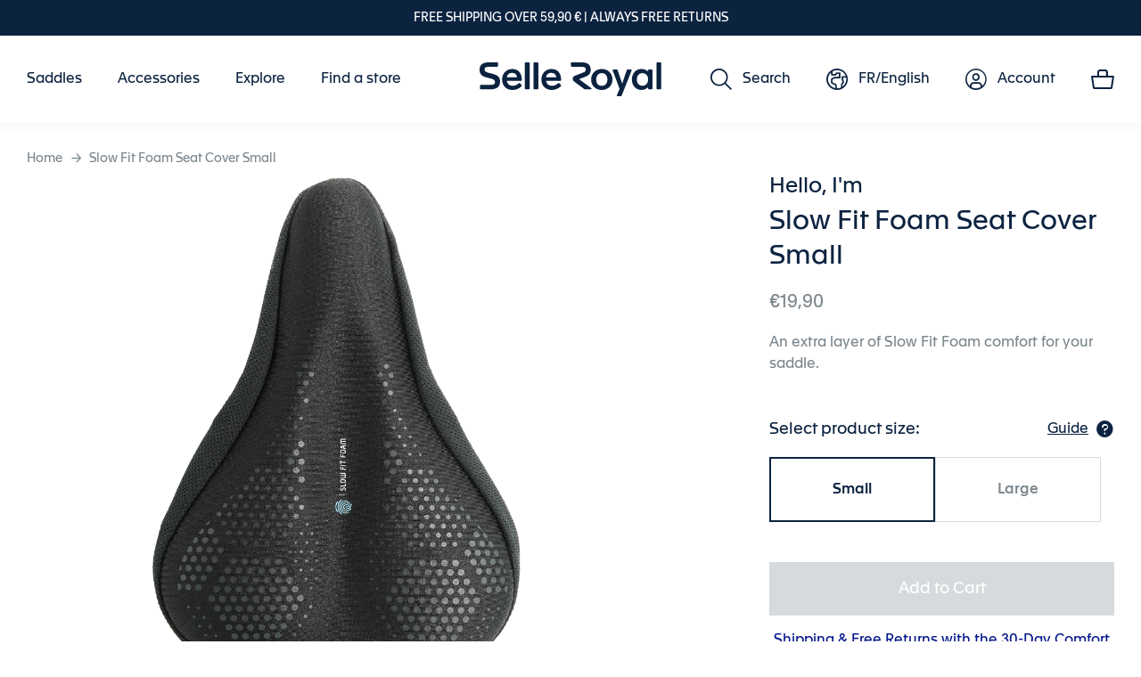

--- FILE ---
content_type: text/html; charset=UTF-8
request_url: https://www.selleroyal.com/en_fr/slow-fit-foam-seat-cover-small.html
body_size: 28482
content:
<!doctype html>
<html lang="en">
    <head prefix="og: http://ogp.me/ns# fb: http://ogp.me/ns/fb# product: http://ogp.me/ns/product#">
        <script>
    var BASE_URL = 'https\u003A\u002F\u002Fwww.selleroyal.com\u002Fen_fr\u002F';
    var require = {
        'baseUrl': 'https\u003A\u002F\u002Fwww.selleroyal.com\u002Fstatic\u002Fversion1758097226\u002Ffrontend\u002FSelleroyal\u002FeCommerce\u002Fen_GB'
    };</script>        <meta charset="utf-8"/>
<meta name="title" content="Slow Fit Foam Seat Cover Small  - Selle Royal"/>
<meta name="description" content="Sized to fit most small/medium bike saddles, this comfortable bike seat cover is constructed from Slow Fit Foam, a pressure-relieving memory foam padding designed to adapt to the unique shape of individual riders. Secured simply via a sliding drawstring."/>
<meta name="keywords" content="Slow Fit Foam Seat Cover Small"/>
<meta name="robots" content="INDEX,FOLLOW"/>
<meta name="viewport" content="width=device-width, initial-scale=1"/>
<meta name="format-detection" content="telephone=no"/>
<title>Slow Fit Foam Seat Cover Small  - Selle Royal</title>
<link  rel="stylesheet" type="text/css"  media="all" href="https://www.selleroyal.com/static/version1758097226/frontend/Selleroyal/eCommerce/en_GB/mage/calendar.css" />
<link  rel="stylesheet" type="text/css"  media="all" href="https://www.selleroyal.com/static/version1758097226/frontend/Selleroyal/eCommerce/en_GB/css/style.css" />
<link  rel="stylesheet" type="text/css"  media="all" href="https://www.selleroyal.com/static/version1758097226/frontend/Selleroyal/eCommerce/en_GB/vendor/lightgallery/css/lightgallery-bundle.css" />
<link  rel="stylesheet" type="text/css"  media="all" href="https://www.selleroyal.com/static/version1758097226/frontend/Selleroyal/eCommerce/en_GB/Amasty_Customform/css/form-builder.css" />
<link  rel="stylesheet" type="text/css"  media="all" href="https://www.selleroyal.com/static/version1758097226/frontend/Selleroyal/eCommerce/en_GB/Amasty_Customform/css/form-render.css" />
<link  rel="stylesheet" type="text/css"  media="all" href="https://www.selleroyal.com/static/version1758097226/frontend/Selleroyal/eCommerce/en_GB/Amasty_ShopbyBase/css/swiper.min.css" />
<link  rel="stylesheet" type="text/css"  media="all" href="https://www.selleroyal.com/static/version1758097226/frontend/Selleroyal/eCommerce/en_GB/Amasty_Storelocator/vendor/chosen/chosen.min.css" />
<link  rel="stylesheet" type="text/css"  media="all" href="https://www.selleroyal.com/static/version1758097226/frontend/Selleroyal/eCommerce/en_GB/Bss_GeoIPAutoSwitchStore/css/magnific-popup.css" />
<link  rel="stylesheet" type="text/css"  media="all" href="https://www.selleroyal.com/static/version1758097226/frontend/Selleroyal/eCommerce/en_GB/Plumrocket_Newsletterpopup/css/prnewsletterpopup-animation.css" />
<link  rel="stylesheet" type="text/css"  media="all" href="https://www.selleroyal.com/static/version1758097226/frontend/Selleroyal/eCommerce/en_GB/Plumrocket_Newsletterpopup/css/prnewsletterpopup-custom.css" />
<link  rel="stylesheet" type="text/css"  media="all" href="https://www.selleroyal.com/static/version1758097226/frontend/Selleroyal/eCommerce/en_GB/Tsu_Gallery/css/tsu-gallery.css" />
<link  rel="stylesheet" type="text/css"  media="all" href="https://www.selleroyal.com/static/version1758097226/frontend/Selleroyal/eCommerce/en_GB/Mageplaza_SocialLogin/css/style.css" />
<link  rel="stylesheet" type="text/css"  media="all" href="https://www.selleroyal.com/static/version1758097226/frontend/Selleroyal/eCommerce/en_GB/Mageplaza_Core/css/grid-mageplaza.css" />
<link  rel="stylesheet" type="text/css"  media="all" href="https://www.selleroyal.com/static/version1758097226/frontend/Selleroyal/eCommerce/en_GB/Mageplaza_Core/css/font-awesome.min.css" />
<link  rel="stylesheet" type="text/css"  media="all" href="https://www.selleroyal.com/static/version1758097226/frontend/Selleroyal/eCommerce/en_GB/Mageplaza_Core/css/magnific-popup.css" />
<link  rel="stylesheet" type="text/css"  media="all" href="https://www.selleroyal.com/static/version1758097226/frontend/Selleroyal/eCommerce/en_GB/Amasty_ShopbyBase/css/source/mkcss/amshopby-base.css" />
<link  rel="stylesheet" type="text/css"  media="all" href="https://www.selleroyal.com/static/version1758097226/frontend/Selleroyal/eCommerce/en_GB/Amasty_Shopby/css/source/mkcss/amshopby.css" />
<link  rel="stylesheet" type="text/css"  media="all" href="https://www.selleroyal.com/static/version1758097226/frontend/Selleroyal/eCommerce/en_GB/Amasty_ShopbyBrand/css/source/mkcss/ambrands.css" />
<link  rel="stylesheet" type="text/css"  media="all" href="https://www.selleroyal.com/static/version1758097226/frontend/Selleroyal/eCommerce/en_GB/Amasty_Storelocator/css/source/mkcss/amlocator.css" />
<link  rel="stylesheet" type="text/css"  media="all" href="https://www.selleroyal.com/static/version1758097226/frontend/Selleroyal/eCommerce/en_GB/Anowave_Ec/css/ec.css" />
<link  rel="stylesheet" type="text/css"  media="all" href="https://www.selleroyal.com/static/version1758097226/frontend/Selleroyal/eCommerce/en_GB/css/print.css" />
<link  rel="stylesheet" type="text/css"  media="screen and (max-width: 575px)" href="https://www.selleroyal.com/static/version1758097226/frontend/Selleroyal/eCommerce/en_GB/css/style-xs.css" />
<link  rel="stylesheet" type="text/css"  media="screen and (min-width: 576px) and (max-width: 767px)" href="https://www.selleroyal.com/static/version1758097226/frontend/Selleroyal/eCommerce/en_GB/css/style-sm.css" />
<link  rel="stylesheet" type="text/css"  media="screen and (min-width: 768px) and (max-width: 991px)" href="https://www.selleroyal.com/static/version1758097226/frontend/Selleroyal/eCommerce/en_GB/css/style-md.css" />
<link  rel="stylesheet" type="text/css"  media="screen and (min-width: 992px) and (max-width: 1199px)" href="https://www.selleroyal.com/static/version1758097226/frontend/Selleroyal/eCommerce/en_GB/css/style-lg.css" />
<link  rel="stylesheet" type="text/css"  media="screen and (min-width: 1200px) and (max-width: 1359px)" href="https://www.selleroyal.com/static/version1758097226/frontend/Selleroyal/eCommerce/en_GB/css/style-xl.css" />
<link  rel="stylesheet" type="text/css"  media="screen and (min-width: 1360px)" href="https://www.selleroyal.com/static/version1758097226/frontend/Selleroyal/eCommerce/en_GB/css/style-xxl.css" />
<!--[if lt IE 9]>
<link  rel="stylesheet" type="text/css"  media="all" href="https://www.selleroyal.com/static/version1758097226/frontend/Selleroyal/eCommerce/en_GB/Plumrocket_Newsletterpopup/css/prnewsletterpopup-ie8.css" />
<![endif]-->
<script  type="text/javascript"  src="https://www.selleroyal.com/static/version1758097226/frontend/Selleroyal/eCommerce/en_GB/requirejs/require.js"></script>
<script  type="text/javascript"  src="https://www.selleroyal.com/static/version1758097226/frontend/Selleroyal/eCommerce/en_GB/mage/requirejs/mixins.js"></script>
<script  type="text/javascript"  src="https://www.selleroyal.com/static/version1758097226/frontend/Selleroyal/eCommerce/en_GB/requirejs-config.js"></script>
<script  type="text/javascript"  src="https://www.selleroyal.com/static/version1758097226/frontend/Selleroyal/eCommerce/en_GB/Anowave_Ec/js/ec.js"></script>
<script  type="text/javascript"  src="https://www.selleroyal.com/static/version1758097226/frontend/Selleroyal/eCommerce/en_GB/Websolute_MarketingCloudTracker/js/header-script.js"></script>
<link  rel="canonical" href="https://www.selleroyal.com/en_fr/slow-fit-foam-seat-cover-small.html" />
<link  rel="alternate" hreflang="x-default" href="https://www.selleroyal.com/en_eu/slow-fit-foam-seat-cover-small.html" />
<link  rel="alternate" hreflang="de-DE" href="https://www.selleroyal.com/de_de/slow-fit-foam-seat-cover-small.html" />
<link  rel="alternate" hreflang="en-DE" href="https://www.selleroyal.com/en_de/slow-fit-foam-seat-cover-small.html" />
<link  rel="alternate" hreflang="fr-FR" href="https://www.selleroyal.com/fr_fr/slow-fit-foam-seat-cover-small.html" />
<link  rel="alternate" hreflang="en-FR" href="https://www.selleroyal.com/en_fr/slow-fit-foam-seat-cover-small.html" />
<link  rel="alternate" hreflang="fr-NL" href="https://www.selleroyal.com/fr_nl/slow-fit-foam-seat-cover-small.html" />
<link  rel="alternate" hreflang="nl-NL" href="https://www.selleroyal.com/nl_nl/slow-fit-foam-seat-cover-small.html" />
<link  rel="alternate" hreflang="en-IT" href="https://www.selleroyal.com/en_it/slow-fit-foam-seat-cover-small.html" />
<link  rel="alternate" hreflang="it-IT" href="https://www.selleroyal.com/it_it/slow-fit-foam-seat-cover-small.html" />
<link  rel="alternate" hreflang="en-GB" href="https://www.selleroyal.com/en_uk/slow-fit-foam-seat-cover-small.html" />
<link  rel="icon" type="image/x-icon" href="https://www.selleroyal.com/media/favicon/default/favicon-196x196.png" />
<link  rel="shortcut icon" type="image/x-icon" href="https://www.selleroyal.com/media/favicon/default/favicon-196x196.png" />
<meta name="google-site-verification" content="J8jLCN_1DvGSQl0Azusl8FqR6k-PV15alByWP3xOjoE" />
<meta name="google-site-verification" content="Dfo2mrb3lQyuLmXUDJjiANnSCBK0uGQpMSS6CpArGBA" />
<script type="text/javascript" src="//cdn.evgnet.com/beacon/selleroyalgroupspa/selleroyal/scripts/evergage.min.js"></script>            <script type="text/x-magento-init">
        {
            "*": {
                "Magento_PageCache/js/form-key-provider": {}
            }
        }
    </script>
<style>
	.ec-gtm-cookie-directive > div { background: #ffffff; color: #000000  }
	.ec-gtm-cookie-directive > div > div > div a.action.accept { color: #8bc53f }
	.ec-gtm-cookie-directive > div > div > div .ec-gtm-cookie-directive-note-toggle { color: #8bc53f }
    .ec-gtm-cookie-directive-segments > div input[type="checkbox"] + label:before { border:1px solid #000000 }  
</style>
<script data-ommit="true">

	/**
	 * Magento 2 Google Tag Manager Enhanced Ecommerce (UA) Tracking
	 *
	 * @version 103.0.2	
	 * @author Anowave
	 * @see https://www.anowave.com/marketplace/magento-2-extensions/magento-2-google-tag-manager-enhanced-ecommerce-ua-tracking/
	 * @copyright 2022 Anowave
	 */

	window.dataLayer = window.dataLayer || [];

		
	window.AEC = window.AEC || {};

		
	AEC.Const = 
	{
		TIMING_CATEGORY_ADD_TO_CART:		'Add To Cart Time',
		TIMING_CATEGORY_REMOVE_FROM_CART:	'Remove From Cart Time',
		TIMING_CATEGORY_PRODUCT_CLICK:		'Product Detail Click Time',
		TIMING_CATEGORY_CHECKOUT:			'Checkout Time',
		TIMING_CATEGORY_CHECKOUT_STEP:		'Checkout Step Time',
		TIMING_CATEGORY_PRODUCT_WISHLIST:	'Add to Wishlist Time',
		TIMING_CATEGORY_PRODUCT_COMPARE:	'Add to Compare Time'
	};

	AEC.Const.URL 					= 'https://www.selleroyal.com/en_fr/';
	AEC.Const.VARIANT_DELIMITER 	= '-';
	AEC.Const.VARIANT_DELIMITER_ATT = ':';

		
	AEC.Const.CHECKOUT_STEP_SHIPPING 	= 1;
	AEC.Const.CHECKOUT_STEP_PAYMENT  	= 2;
	AEC.Const.CHECKOUT_STEP_ORDER  		= 3;

		
	AEC.Const.DIMENSION_SEARCH = 18;

	
	AEC.Const.COOKIE_DIRECTIVE 								= false;
	AEC.Const.COOKIE_DIRECTIVE_CONSENT_GRANTED  			= false;
	AEC.Const.COOKIE_DIRECTIVE_SEGMENT_MODE 				= false;
	AEC.Const.COOKIE_DIRECTIVE_SEGMENT_MODE_EVENTS			= ["cookieConsentGranted"];	
	AEC.Const.COOKIE_DIRECTIVE_CONSENT_GRANTED_EVENT 		= "cookieConsentGranted";
	AEC.Const.COOKIE_DIRECTIVE_CONSENT_DECLINE_EVENT 		= "cookieConsentDeclined";

		
	AEC.Const.CATALOG_CATEGORY_ADD_TO_CART_REDIRECT_EVENT 	= "catalogCategoryAddToCartRedirect";

		
	AEC.Message = 
	{
		confirm: 			 true,
		confirmRemoveTitle:  "Are you sure?",
		confirmRemove: 		 "Are you sure you would like to remove this item from the shopping cart?"	};
			
	AEC.storeName 			= "English";
	AEC.currencyCode	 	= "EUR";
	AEC.useDefaultValues 	= false;
	AEC.facebook 			= false;
	AEC.facebookInitParams 	= [];

		
	AEC.SUPER = [];

		
	AEC.CONFIGURABLE_SIMPLES = [];

	
	AEC.BUNDLE = {"bundles":[],"options":[]};

	
	AEC.localStorage = true;

		
	AEC.summary = false;

	
	AEC.reset = false;
	
</script>
<script data-ommit="true">

    (summary => 
    {
    	if (summary)
    	{
        	let getSummary = (event) => 
        	{
            	AEC.Request.post("https:\/\/www.selleroyal.com\/en_fr\/datalayer\/index\/cart\/",{ event:event }, (response) => 
            	{
                	dataLayer.push(response);
               	});
            };

            ['ec.cookie.remove.item.data','ec.cookie.update.item.data','ec.cookie.add.data'].forEach(event => 
            {
            	AEC.EventDispatcher.on(event, (event => 
            	{
                	return () => 
                	{
                    	setTimeout(() => { getSummary(event); }, 2000);
                    };
                })(event));
            });
    	}
    })(AEC.summary);
    
</script>
<script data-ommit="true">

	/**
 	 * Define dataLayer[] object
	 */
	window.dataLayer = window.dataLayer || [];

	/**
	 * Define transport layer to use as fallback in case of Ad-Blockers
	 * 
	 * @copyright Anowave
	 */
	var dataLayerTransport = (function()
	{
		var data = [];
		
		return {
			data:[],
			push: function(data)
			{
				this.data.push(data);
				
				return this;
			},
			serialize: function()
			{
				return this.data;
			}
		}	
	})();
	
</script><script data-ommit="true">

	var EC = [];

	/* Dynamic remarketing */
	window.google_tag_params = window.google_tag_params || {};

	/* Default pagetype */
	window.google_tag_params.ecomm_pagetype = 'product';

	/* Grouped products collection */
	window.G = [];

	/**
	 * Global revenue 
	 */
	window.revenue = 0;

	/**
	 * DoubleClick
	 */
	window.DoubleClick = 
	{
		DoubleClickRevenue:	 	0,
		DoubleClickTransaction: 0,
		DoubleClickQuantity: 	0
	};
	
	
	AEC.Cookie.visitor({"visitorLoginState":"Logged out","visitorLifetimeValue":0,"visitorExistingCustomer":"No","visitorType":"NOT LOGGED IN","currentStore":"English"}).push(dataLayer, false);

		
	dataLayer.push({ pageType: "product"});
	
</script>
	<script data-ommit="true">

		
				
    		window.google_tag_params.ecomm_pagetype 	= 'product';
    		window.google_tag_params.ecomm_category 	= 'Accessories';
    		window.google_tag_params.ecomm_prodid		= 'SCMM100A75800';
    		window.google_tag_params.ecomm_totalvalue 	=  19.9;
    		window.google_tag_params.returnCustomer 	=  false;

    	
				
		
		AEC.Cookie.detail({"ecommerce":{"currencyCode":"EUR","detail":{"actionField":{"list":"Accessories"},"products":[{"id":"SCMM100A75800","name":"Slow Fit Foam Seat Cover Small","price":19.9,"brand":"","category":"Accessories","dimension10":"In stock","quantity":1}]},"impressions":[{"list":"Related products","category":"Related products","id":"SCML100A75800","name":"Slow Fit Foam Seat Cover Large","brand":"","price":19.9,"position":1}]},"currentStore":"English"}).push(dataLayer, false);

		
		dataLayerTransport.push({"ecommerce":{"currencyCode":"EUR","detail":{"actionField":{"list":"Accessories"},"products":[{"id":"SCMM100A75800","name":"Slow Fit Foam Seat Cover Small","price":19.9,"brand":"","category":"Accessories","dimension10":"In stock","quantity":1}]},"impressions":[{"list":"Related products","category":"Related products","id":"SCML100A75800","name":"Slow Fit Foam Seat Cover Large","brand":"","price":19.9,"position":1}]},"currentStore":"English"});

		
				
		window.G = [];

			</script>


<!-- Google Tag Manager -->
<script>(function(w,d,s,l,i){w[l]=w[l]||[];w[l].push({'gtm.start':
new Date().getTime(),event:'gtm.js'});var f=d.getElementsByTagName(s)[0],
j=d.createElement(s),dl=l!='dataLayer'?'&l='+l:'';j.async=true;j.src=
'https://www.googletagmanager.com/gtm.js?id='+i+dl;f.parentNode.insertBefore(j,f);
})(window,document,'script','dataLayer','GTM-MLZJNPN');</script>
<!-- End Google Tag Manager -->
<script data-ommit="true">

    	
</script>
<script data-ommit="true">AEC.Bind.apply({"performance":false})</script>
<script type="text&#x2F;javascript" src="https&#x3A;&#x2F;&#x2F;chimpstatic.com&#x2F;mcjs-connected&#x2F;js&#x2F;users&#x2F;8f3fdb3621a2c1c55940b2a6a&#x2F;0457a88d838fe347b8f270d2a.js" defer="defer">
</script><script type="text/javascript">
var _iub = _iub || [];
_iub.csConfiguration = {"askConsentAtCookiePolicyUpdate":true,"consentOnContinuedBrowsing":false,"cookiePolicyInOtherWindow":true,"invalidateConsentWithoutLog":true,"perPurposeConsent":true,"purposes":"experience enhancement, measurement, targeting & advertising","siteId":93038,"tcfPurposes":{"1":false,"2":false,"3":false,"4":false,"5":false,"6":false,"7":false,"8":false,"9":false,"10":false},"whitelabel":false,"cookiePolicyId":584607,"lang":"en", "banner":{ "acceptButtonCaptionColor":"#FFFFFF","acceptButtonColor":"#FD7937","acceptButtonDisplay":true,"brandBackgroundColor":"#FFFFFF","brandTextColor":"#000000","closeButtonDisplay":false,"customizeButtonCaptionColor":"#4D4D4D","customizeButtonColor":"#DADADA","customizeButtonDisplay":true,"explicitWithdrawal":true,"listPurposes":true,"position":"bottom","rejectButtonCaptionColor":"#FFFFFF","rejectButtonColor":"#FD7937","rejectButtonDisplay":true,"slideDown":false,"cookiePolicyLinkCaption":"Cookie Policy" }};
</script>
<script type="text/javascript" src="//cdn.iubenda.com/cs/iubenda_cs.js" charset="UTF-8" async></script>    <script type="text/javascript">
        var iCallback = function () {};

        if ( 'callback' in _iub.csConfiguration ) {
            if ( 'onConsentGiven' in _iub.csConfiguration.callback )
                iCallback = _iub.csConfiguration.callback.onConsentGiven;

            _iub.csConfiguration.callback.onConsentGiven = function () {
                iCallback();

                jQuery( 'noscript._no_script_iub' ).each( function ( a, b ) {
                    var el = jQuery( b );
                    el.after( el.html() );
                } );
            };
        }
        ;
    </script>
    
<style>
    #social-login-popup .social-login-title {
        background-color: #6e716e    }

    #social-login-popup .social-login #bnt-social-login-authentication,
    #social-login-popup .forgot .primary button,
    #social-login-popup .create .primary button,
    #social-login-popup .fake-email .primary button {
        background-color: #6e716e;
        border: #6e716e    }

    .block.social-login-authentication-channel.account-social-login .block-content {
        text-align: center;
    }

    
                    #bnt-social-login-fake-email {
                    background-color: grey !important;
                    border: grey !important;
                    }

                    #request-popup .social-login-title {
                    background-color: grey !important;
                    }
                
    /* Compatible ETheme_YOURstore*/
    div#centerColumn .column.main .block.social-login-authentication-channel.account-social-login {
        max-width: 900px !important;
        margin: 0 auto !important;
    }

    div#centerColumn .column.main .block.social-login-authentication-channel.account-social-login .block-content {
        text-align: center;
    }

    @media (max-width: 1024px) {
        div#centerColumn .column.main .block.social-login-authentication-channel.account-social-login .block-content {
            padding: 0 15px;
        }
    }
</style>


<meta property="og:type" content="product" />
<meta property="og:title"
      content="Slow&#x20;Fit&#x20;Foam&#x20;Seat&#x20;Cover&#x20;Small" />
<meta property="og:image"
      content="https://www.selleroyal.com/media/catalog/product/cache/2662e883d194a58f23c72614bd1c9172/s/c/scmm100a75800-selleroyal-slow-fit-foam-seat-cover-small_top.png" />
<meta property="og:description"
      content="&#x0D;&#x0A;&#x0D;&#x0A;An&#x20;extra&#x20;layer&#x20;of&#x20;Slow&#x20;Fit&#x20;Foam&#x20;comfort&#x20;for&#x20;your&#x20;saddle.&#x0D;&#x0A;&#x0D;&#x0A;" />
<meta property="og:url" content="https://www.selleroyal.com/en_fr/slow-fit-foam-seat-cover-small.html" />
    <meta property="product:price:amount" content="19.9"/>
    <meta property="product:price:currency"
      content="EUR"/>

<script type="application/ld+json">{"@context":"http:\/\/schema.org","@type":"WebSite","url":"https:\/\/www.selleroyal.com\/","name":"Selle Royal Group S.p.A."}</script><script type="application/ld+json">{"@context":"http:\/\/schema.org","@type":"BreadcrumbList","itemListElement":[{"@type":"ListItem","item":{"@id":"https:\/\/www.selleroyal.com\/en_fr\/slow-fit-foam-seat-cover-small.html","name":"Slow Fit Foam Seat Cover Small"},"position":1}]}</script><script type="application/ld+json">{"@context":"http:\/\/schema.org","@type":"Product","name":"Slow Fit Foam Seat Cover Small","description":"<div dir=\"ltr\">\r\n<div class=\"input-box\" spellcheck=\"false\">\r\n<div id=\"waffle-rich-text-editor\" class=\"cell-input editable\" dir=\"ltr\" tabindex=\"0\" role=\"combobox\" contenteditable=\"true\" aria-autocomplete=\"list\" aria-label=\"M9\">An extra layer of Slow Fit Foam comfort for your saddle.<\/div>\r\n<\/div>\r\n<\/div>","image":"https:\/\/www.selleroyal.com\/media\/catalog\/product\/cache\/2662e883d194a58f23c72614bd1c9172\/s\/c\/scmm100a75800-selleroyal-slow-fit-foam-seat-cover-small_top.png","offers":{"@type":"http:\/\/schema.org\/Offer","price":19.9,"url":"https:\/\/www.selleroyal.com\/en_fr\/slow-fit-foam-seat-cover-small.html","priceCurrency":"EUR","availability":"http:\/\/schema.org\/InStock"}}</script><script type="application/ld+json">{"@context":"http:\/\/schema.org\/","@type":"WebPage","speakable":{"@type":"SpeakableSpecification","cssSelector":[".description"],"xpath":["\/html\/head\/title"]}}</script>    </head>
    <body data-container="body"
          data-mage-init='{"loaderAjax": {}, "loader": { "icon": "https://www.selleroyal.com/static/version1758097226/frontend/Selleroyal/eCommerce/en_GB/images/loader-2.gif"}}'
        class="pl-thm-selleroyal pl-thm-selleroyal-ecommerce store-en-fr website-fr lang-en lang-en-gb catalog-product-view product-slow-fit-foam-seat-cover-small page-layout-1column page-layout-product-full-width" id="html-body">
        
<script type="text/x-magento-init">
    {
        "*": {
            "Magento_PageBuilder/js/widget-initializer": {
                "config": {"[data-content-type=\"slider\"][data-appearance=\"default\"]":{"Magento_PageBuilder\/js\/content-type\/slider\/appearance\/default\/widget":false},"[data-content-type=\"map\"]":{"Magento_PageBuilder\/js\/content-type\/map\/appearance\/default\/widget":false},"[data-content-type=\"row\"]":{"Magento_PageBuilder\/js\/content-type\/row\/appearance\/default\/widget":false},"[data-content-type=\"tabs\"]":{"Magento_PageBuilder\/js\/content-type\/tabs\/appearance\/default\/widget":false},"[data-content-type=\"slide\"]":{"Magento_PageBuilder\/js\/content-type\/slide\/appearance\/default\/widget":{"buttonSelector":".pagebuilder-slide-button","showOverlay":"hover","dataRole":"slide"}},"[data-content-type=\"banner\"]":{"Magento_PageBuilder\/js\/content-type\/banner\/appearance\/default\/widget":{"buttonSelector":".pagebuilder-banner-button","showOverlay":"hover","dataRole":"banner"}},"[data-content-type=\"buttons\"]":{"Magento_PageBuilder\/js\/content-type\/buttons\/appearance\/inline\/widget":false},"[data-content-type=\"products\"][data-appearance=\"carousel\"]":{"Magento_PageBuilder\/js\/content-type\/products\/appearance\/carousel\/widget":false},"[data-content-type=\"products\"][data-appearance=\"tsu\"]":{"Tsu_PageBuilderProduct\/js\/content-type\/products\/appearance\/tsu\/widget":false}},
                "breakpoints": {"desktop":{"label":"Desktop","stage":true,"default":true,"class":"desktop-switcher","icon":"Magento_PageBuilder::css\/images\/switcher\/switcher-desktop.svg","conditions":{"min-width":"992px"},"options":{"products":{"default":{"slidesToShow":"3.5","slidesToScroll":"1"}}}},"tablet":{"conditions":{"max-width":"992px","min-width":"768px"},"options":{"products":{"default":{"slidesToShow":"2.5","slidesToScroll":"1"},"continuous":{"slidesToShow":"3"}}}},"mobile":{"label":"Mobile","stage":true,"class":"mobile-switcher","icon":"Magento_PageBuilder::css\/images\/switcher\/switcher-mobile.svg","media":"only screen and (max-width: 768px)","conditions":{"max-width":"768px","min-width":"576px"},"options":{"products":{"default":{"slidesToShow":"2.2","slidesToScroll":"1"}}}},"mobile-small":{"conditions":{"max-width":"576px"},"options":{"products":{"default":{"slidesToShow":"1.2","slidesToScroll":"1"},"continuous":{"slidesToShow":"1"}}}}}            }
        }
    }
</script>

<script type="text/x-magento-init">
    {
        "*": {
            "mage/cookies": {
                "expires": null,
                "path": "\u002F",
                "domain": ".www.selleroyal.com",
                "secure": false,
                "lifetime": "3600"
            }
        }
    }
</script>
    <noscript>
        <div class="message global noscript">
            <div class="content">
                <p>
                    <strong>JavaScript seems to be disabled in your browser.</strong>
                    <span>
                        For the best experience on our site, be sure to turn on Javascript in your browser.                    </span>
                </p>
            </div>
        </div>
    </noscript>

<script>
    window.cookiesConfig = window.cookiesConfig || {};
    window.cookiesConfig.secure = true;
</script><script>    require.config({
        map: {
            '*': {
                wysiwygAdapter: 'mage/adminhtml/wysiwyg/tiny_mce/tinymce4Adapter'
            }
        }
    });</script><script>
    require.config({
        paths: {
            googleMaps: 'https\u003A\u002F\u002Fmaps.googleapis.com\u002Fmaps\u002Fapi\u002Fjs\u003Fv\u003D3\u0026key\u003D'
        },
        config: {
            'Magento_PageBuilder/js/utils/map': {
                style: ''
            },
            'Magento_PageBuilder/js/content-type/map/preview': {
                apiKey: '',
                apiKeyErrorMessage: 'You\u0020must\u0020provide\u0020a\u0020valid\u0020\u003Ca\u0020href\u003D\u0027https\u003A\u002F\u002Fwww.selleroyal.com\u002Fen_fr\u002Fadminhtml\u002Fsystem_config\u002Fedit\u002Fsection\u002Fcms\u002F\u0023cms_pagebuilder\u0027\u0020target\u003D\u0027_blank\u0027\u003EGoogle\u0020Maps\u0020API\u0020key\u003C\u002Fa\u003E\u0020to\u0020use\u0020a\u0020map.'
            },
            'Magento_PageBuilder/js/form/element/map': {
                apiKey: '',
                apiKeyErrorMessage: 'You\u0020must\u0020provide\u0020a\u0020valid\u0020\u003Ca\u0020href\u003D\u0027https\u003A\u002F\u002Fwww.selleroyal.com\u002Fen_fr\u002Fadminhtml\u002Fsystem_config\u002Fedit\u002Fsection\u002Fcms\u002F\u0023cms_pagebuilder\u0027\u0020target\u003D\u0027_blank\u0027\u003EGoogle\u0020Maps\u0020API\u0020key\u003C\u002Fa\u003E\u0020to\u0020use\u0020a\u0020map.'
            },
        }
    });
</script>

<script>
    require.config({
        shim: {
            'Magento_PageBuilder/js/utils/map': {
                deps: ['googleMaps']
            }
        }
    });
</script>

<!-- Google Tag Manager (noscript) -->
<noscript><iframe src="https://www.googletagmanager.com/ns.html?id=GTM-MLZJNPN"
height="0" width="0" style="display:none;visibility:hidden"></iframe></noscript>
<!-- End Google Tag Manager (noscript) -->

<script type="text/javascript">
    requirejs(['prnewsletterpopup'], function() {
        window.prnewsletterPopup = new window.prnewsletterPopupClass({"enable_analytics":0,"area":"product","cmsPage":"","categoryId":0,"productId":118,"action_url":"https:\/\/www.selleroyal.com\/en_fr\/prnewsletterpopup\/index\/subscribe\/","cancel_url":"https:\/\/www.selleroyal.com\/en_fr\/prnewsletterpopup\/index\/cancel\/","block_url":"https:\/\/www.selleroyal.com\/en_fr\/prnewsletterpopup\/index\/block\/","history_url":"https:\/\/www.selleroyal.com\/en_fr\/prnewsletterpopup\/index\/history\/"});
    });
</script>
<div class="page-wrapper"><header class="page-header"><div class="header-container"><a class="action skip contentarea"
   href="#contentarea">
    <span>
        Skip to Content    </span>
</a>
<div class="header-top"><div data-content-type="html" data-appearance="default" data-element="main" data-decoded="true">FREE SHIPPING OVER 59,90 € | ALWAYS FREE RETURNS</div></div><div class="header header--fixed">
<nav class="navigation navigation--desktop" data-action="navigation" aria-label="">
    <ul data-mage-init='{"tsu/menu": {
        "triggerEventDesktop": "click"
    }}'>
            <li class="level0  first level-top" style="">
        <a href=https://www.selleroyal.com/en_fr/saddles/shop-by-usage/bike-saddles.html class="level0  first level-top" target=_self role="menuitem">
            <span>Saddles</span>
        </a>
                    <ul class="level0 submenu" role="menu" aria-label="Saddles">
                    <li class="level1 level--half-column first no-link-to-first-child" style="">
                    <span>Shop by Usage</span>
                                <ul class="level1 submenu" role="menu" aria-label="Shop by Usage">
                    <li class="level2 level--link-absolute first" style="">
        <a href=https://www.selleroyal.com/en_fr/saddles/shop-by-usage/bike-saddles.html class="level2 level--link-absolute first" target=_self role="menuitem">
            <span>View all saddles</span>
        </a>
        </li>


            <li class="level2 level--banner-saddles last" style="">
               <style>#html-body [data-pb-style=FPWQW90],#html-body [data-pb-style=OFCP167]{justify-content:flex-start;display:flex;flex-direction:column;background-position:left top;background-size:cover;background-repeat:no-repeat;background-attachment:scroll}#html-body [data-pb-style=FPWQW90]{width:50%;align-self:stretch}#html-body [data-pb-style=K9XB5B8]{border-style:none}#html-body [data-pb-style=LNM38Y3],#html-body [data-pb-style=QNSLT6T]{max-width:100%;height:auto}#html-body [data-pb-style=BQE7B8Y]{display:inline-block}#html-body [data-pb-style=RYG34QV]{text-align:center}#html-body [data-pb-style=FJTOUJ1]{justify-content:flex-start;display:flex;flex-direction:column;background-position:left top;background-size:cover;background-repeat:no-repeat;background-attachment:scroll;width:50%;align-self:stretch}#html-body [data-pb-style=D2GXVRN]{border-style:none}#html-body [data-pb-style=I1UDX13],#html-body [data-pb-style=TBCNI3L]{max-width:100%;height:auto}#html-body [data-pb-style=P621Q0H]{display:inline-block}#html-body [data-pb-style=DLBUO2S]{text-align:center}@media only screen and (max-width: 768px) { #html-body [data-pb-style=D2GXVRN],#html-body [data-pb-style=K9XB5B8]{border-style:none} }</style><div data-content-type="row" data-appearance="full-bleed" data-enable-parallax="0" data-parallax-speed="0.5" data-background-images="{}" data-background-type="image" data-video-loop="true" data-video-play-only-visible="true" data-video-lazy-load="true" data-video-fallback-src="" data-element="main" data-pb-style="OFCP167"><div class="pagebuilder-column-group" style="display: flex;" data-content-type="column-group" data-grid-size="12" data-element="main"><div class="pagebuilder-column" data-content-type="column" data-appearance="full-height" data-background-images="{}" data-element="main" data-pb-style="FPWQW90"><figure data-content-type="image" data-appearance="full-width" data-element="main" data-pb-style="K9XB5B8"><a href="https://www.selleroyal.com/en_fr/saddles/shop-by-usage/commuter-saddles.html" target="" data-link-type="category" title="" data-element="link"><img class="pagebuilder-mobile-hidden" src="https://www.selleroyal.com/media/wysiwyg/city_menu_darker_version.jpg" alt="" title="" data-element="desktop_image" data-pb-style="QNSLT6T"><img class="pagebuilder-mobile-only" src="https://www.selleroyal.com/media/wysiwyg/city_menu_darker_version.jpg" alt="" title="" data-element="mobile_image" data-pb-style="LNM38Y3"></a></figure><div data-content-type="buttons" data-appearance="inline" data-same-width="false" data-element="main"><div data-content-type="button-item" data-appearance="default" data-element="main" data-pb-style="BQE7B8Y"><a class="pagebuilder-button-link" href="https://www.selleroyal.com/en_fr/saddles/shop-by-usage/commuter-saddles.html" target="" data-link-type="category" data-element="link" data-pb-style="RYG34QV"><span data-element="link_text">City Mobility</span></a></div></div></div><div class="pagebuilder-column" data-content-type="column" data-appearance="full-height" data-background-images="{}" data-element="main" data-pb-style="FJTOUJ1"><figure data-content-type="image" data-appearance="full-width" data-element="main" data-pb-style="D2GXVRN"><a href="https://www.selleroyal.com/en_fr/saddles/shop-by-usage/touring-bike-saddles.html" target="" data-link-type="category" title="" data-element="link"><img class="pagebuilder-mobile-hidden" src="https://www.selleroyal.com/media/wysiwyg/MicrosoftTeams-image_1_.png" alt="" title="" data-element="desktop_image" data-pb-style="I1UDX13"><img class="pagebuilder-mobile-only" src="https://www.selleroyal.com/media/wysiwyg/MicrosoftTeams-image_1_.png" alt="" title="" data-element="mobile_image" data-pb-style="TBCNI3L"></a></figure><div data-content-type="buttons" data-appearance="inline" data-same-width="false" data-element="main"><div data-content-type="button-item" data-appearance="default" data-element="main" data-pb-style="P621Q0H"><a class="pagebuilder-button-link" href="https://www.selleroyal.com/en_fr/saddles/shop-by-usage/touring-bike-saddles.html" target="" data-link-type="category" data-element="link" data-pb-style="DLBUO2S"><span data-element="link_text">Trekking &amp; Touring</span></a></div></div></div></div></div>                    </li>
                </ul>
            </li>
    <li class="level1 level--quarter-column no-link-to-first-child" style="">
                    <span>Shop by Line</span>
                                <ul class="level1 submenu" role="menu" aria-label="Shop by Line">
                    <li class="level2  first" style="">
        <a href=https://www.selleroyal.com/en_fr/saddles/shop-by-line/urban-life.html class="level2  first" target=_self role="menuitem">
            <span>Urban Life</span>
        </a>
        </li>


    <li class="level2 " style="">
        <a href=https://www.selleroyal.com/en_fr/saddles/shop-by-line/adventure-time.html class="level2 " target=_self role="menuitem">
            <span>Adventure Time</span>
        </a>
        </li>


    <li class="level2 " style="">
        <a href=https://www.selleroyal.com/en_fr/saddles/shop-by-line/all-journeys.html class="level2 " target=_self role="menuitem">
            <span>All Journeys</span>
        </a>
        </li>


    <li class="level2 " style="">
        <a href=https://www.selleroyal.com/en_fr/saddles/shop-by-line/childs-bike-seats.html class="level2 " target=_self role="menuitem">
            <span>Kids</span>
        </a>
        </li>


    <li class="level2 level--color-scientia last" style="">
        <a href=https://www.selleroyal.com/en_fr/saddles/shop-by-line/scientia.html class="level2 level--color-scientia last" target=_self role="menuitem">
            <span>Scientia: the ergonomic range</span>
        </a>
        </li>


            </ul>
            </li>
    <li class="level1 level--quarter-column no-link-to-first-child" style="">
                    <span>Need help to find  your perfect match?</span>
                                <ul class="level1 submenu" role="menu" aria-label="Need help to find  your perfect match?">
                    <li class="level2 level--action-tertiary first last" style="">
        <a href=/en_fr/saddlefinder class="level2 level--action-tertiary first last" target=_self role="menuitem">
            <span>Find your saddle</span>
        </a>
            </li>
            </ul>
            </li>
    <li class="level1 level--full-column last no-link-to-first-child" style="">
                    <span>Message Slider</span>
                                <ul class="level1 submenu" role="menu" aria-label="Message Slider">
                            <li class="level2 level--message-slider first last" style="">
               <div data-content-type="html" data-appearance="default" data-element="main" data-decoded="true"><ul>
<li>Free returns with the 30-Day Comfort Guarantee.</li>
<li>All our saddles are unisex.</li>
</ul></div>                    </li>
                </ul>
            </li>
            </ul>
        </li>


    <li class="level0  level-top" style="">
        <a href=https://www.selleroyal.com/en_fr/bike-saddle-accessories.html class="level0  level-top" target=_self role="menuitem">
            <span>Accessories</span>
        </a>
        </li>


    <li class="level0  level-top" style="">
        <a href=# class="level0  level-top" target=_self role="menuitem">
            <span>Explore</span>
        </a>
                    <ul class="level0 submenu" role="menu" aria-label="Explore">
                    <li class="level1 level--half-column first no-link-to-first-child" style="">
                    <span>Our World</span>
                                <ul class="level1 submenu" role="menu" aria-label="Our World">
                            <li class="level2 level--banner-explore first last" style="">
               <style>#html-body [data-pb-style=DFC8UJW],#html-body [data-pb-style=U5R4R9X],#html-body [data-pb-style=UBNDT21]{justify-content:flex-start;display:flex;flex-direction:column;background-position:left top;background-size:cover;background-repeat:no-repeat;background-attachment:scroll}#html-body [data-pb-style=DFC8UJW],#html-body [data-pb-style=U5R4R9X]{width:50%;align-self:stretch}#html-body [data-pb-style=WK19NLL]{border-style:none}#html-body [data-pb-style=P4VAXLD],#html-body [data-pb-style=QD21NQQ]{max-width:100%;height:auto}#html-body [data-pb-style=XF0O3AF]{border-style:none}#html-body [data-pb-style=M9R2C15],#html-body [data-pb-style=UPK5T4A]{max-width:100%;height:auto}#html-body [data-pb-style=BN8T0M5]{display:inline-block}#html-body [data-pb-style=OBW864I]{text-align:left}#html-body [data-pb-style=D8MN0KX]{display:inline-block}#html-body [data-pb-style=Q0W2OKQ]{text-align:left}@media only screen and (max-width: 768px) { #html-body [data-pb-style=WK19NLL],#html-body [data-pb-style=XF0O3AF]{border-style:none} }</style><div data-content-type="row" data-appearance="full-bleed" data-enable-parallax="0" data-parallax-speed="0.5" data-background-images="{}" data-background-type="image" data-video-loop="true" data-video-play-only-visible="true" data-video-lazy-load="true" data-video-fallback-src="" data-element="main" data-pb-style="UBNDT21"><div class="pagebuilder-column-group" style="display: flex;" data-content-type="column-group" data-grid-size="12" data-element="main"><div class="pagebuilder-column" data-content-type="column" data-appearance="full-height" data-background-images="{}" data-element="main" data-pb-style="DFC8UJW"><figure data-content-type="image" data-appearance="full-width" data-element="main" data-pb-style="WK19NLL"><a href="https://www.selleroyal.com/en_fr/about" target="" data-link-type="page" title="" data-element="link"><img class="pagebuilder-mobile-hidden" src="https://www.selleroyal.com/media/wysiwyg/SR_MENU_WHO_WE_ARE.jpg" alt="" title="" data-element="desktop_image" data-pb-style="QD21NQQ"><img class="pagebuilder-mobile-only" src="https://www.selleroyal.com/media/wysiwyg/SR_MENU_WHO_WE_ARE.jpg" alt="" title="" data-element="mobile_image" data-pb-style="P4VAXLD"></a></figure><div data-content-type="buttons" data-appearance="inline" data-same-width="false" data-element="main"><div data-content-type="button-item" data-appearance="default" data-element="main" data-pb-style="BN8T0M5"><a class="pagebuilder-button-link" href="https://www.selleroyal.com/en_fr/about" target="" data-link-type="page" data-element="link" data-pb-style="OBW864I"><span data-element="link_text">Who we are</span></a></div></div></div><div class="pagebuilder-column" data-content-type="column" data-appearance="full-height" data-background-images="{}" data-element="main" data-pb-style="U5R4R9X"><figure data-content-type="image" data-appearance="full-width" data-element="main" data-pb-style="XF0O3AF"><a href="https://www.selleroyal.com/en_fr/supportcyclistsontheroad" target="" data-link-type="page" title="" data-element="link"><img class="pagebuilder-mobile-hidden" src="https://www.selleroyal.com/media/wysiwyg/SR_MENU_VAN.jpg" alt="" title="" data-element="desktop_image" data-pb-style="M9R2C15"><img class="pagebuilder-mobile-only" src="https://www.selleroyal.com/media/wysiwyg/SR_MENU_VAN.jpg" alt="" title="" data-element="mobile_image" data-pb-style="UPK5T4A"></a></figure><div data-content-type="buttons" data-appearance="inline" data-same-width="false" data-element="main"><div data-content-type="button-item" data-appearance="default" data-element="main" data-pb-style="D8MN0KX"><a class="pagebuilder-button-link" href="https://www.selleroyal.com/en_fr/supportcyclistsontheroad" target="" data-link-type="page" data-element="link" data-pb-style="Q0W2OKQ"><span data-element="link_text">Support Cyclists  On The Road</span></a></div></div></div></div></div>                    </li>
                </ul>
            </li>
    <li class="level1 level--quarter-column no-link-to-first-child" style="">
                    <span>Journal</span>
                                <ul class="level1 submenu" role="menu" aria-label="Journal">
                    <li class="level2  first" style="">
        <a href=/en_fr/blog/category/how-to class="level2  first" target=_self role="menuitem">
            <span>How To</span>
        </a>
            </li>
    <li class="level2 " style="">
        <a href=/en_fr/blog/category/product-insights class="level2 " target=_self role="menuitem">
            <span>Product Insights</span>
        </a>
            </li>
    <li class="level2 " style="">
        <a href=/en_fr/blog/category/stories-and-culture class="level2 " target=_self role="menuitem">
            <span>Stories and Culture</span>
        </a>
            </li>
    <li class="level2 level--link-arrow last" style="">
        <a href=/en_fr/blog class="level2 level--link-arrow last" target=_self role="menuitem">
            <span>View all articles</span>
        </a>
            </li>
            </ul>
            </li>
    <li class="level1 level--quarter-column last no-link-to-first-child" style="">
                    <span>About Product</span>
                                <ul class="level1 submenu" role="menu" aria-label="About Product">
                    <li class="level2  first" style="">
        <a href=https://www.selleroyal.com/en_fr/bike-saddle-man-woman class="level2  first" target=_self role="menuitem">
            <span>Riding Position Concept</span>
        </a>
            </li>
            </ul>
            </li>
            </ul>
            </li>
    <li class="level0  last level-top" style="">
        <a href=/en_fr/store-locator class="level0  last level-top" target=_self role="menuitem">
            <span>Find a store</span>
        </a>
            </li>
            </ul>
</nav>
<div class="header-toggle">
    <button type="button" data-action="toggle-nav" class="nav-toggle" data-mage-init='{"tsu/nav-toggle": {
        "bodyClass"       : "navigation--active",
        "target"          : ".navigation--mobile"
    }}'>
        <span class="sr-only">Toggle Nav</span>
    </button>
</div>

<nav class="navigation navigation--mobile" data-action="navigation" aria-label="" body-scroll-lock-ignore>
    <!-- <div class="navigation--mobile-top">Search</div> -->
    <ul data-mage-init='{"tsu/menu": {
        "triggerEventDesktop": "click"
    }}'>
            <li class="level0  first level-top no-link-to-first-child" style="">
                    <span>Saddles</span>
                                <ul class="level0 submenu" role="menu" aria-label="Saddles">
                                <li class="level-back">
                    <span>Saddles</span>
                </li>
                
                    <li class="level1  first no-link-to-first-child" style="">
                    <span>Shop by Usage</span>
                                <ul class="level1 submenu" role="menu" aria-label="Shop by Usage">
                
                    <li class="level2  first" style="">
        <a href=https://www.selleroyal.com/en_fr/saddles/shop-by-usage/commuter-saddles.html class="level2  first" target=_self role="menuitem">
            <span>City</span>
        </a>
        </li>


    <li class="level2 " style="">
        <a href=https://www.selleroyal.com/en_fr/saddles/shop-by-usage/touring-bike-saddles.html class="level2 " target=_self role="menuitem">
            <span>Trekking</span>
        </a>
        </li>


    <li class="level2  last" style="">
        <a href=https://www.selleroyal.com/en_fr/saddles/shop-by-usage/bike-saddles.html class="level2  last" target=_self role="menuitem">
            <span>View all saddles</span>
        </a>
        </li>


            </ul>
            </li>
    <li class="level1  no-link-to-first-child" style="">
                    <span>Shop by line</span>
                                <ul class="level1 submenu" role="menu" aria-label="Shop by line">
                
                    <li class="level2  first" style="">
        <a href=https://www.selleroyal.com/en_fr/saddles/shop-by-line/urban-life.html class="level2  first" target=_self role="menuitem">
            <span>Urban Life</span>
        </a>
        </li>


    <li class="level2 " style="">
        <a href=https://www.selleroyal.com/en_fr/saddles/shop-by-line/adventure-time.html class="level2 " target=_self role="menuitem">
            <span>Adventure Time</span>
        </a>
        </li>


    <li class="level2 " style="">
        <a href=https://www.selleroyal.com/en_fr/saddles/shop-by-line/all-journeys.html class="level2 " target=_self role="menuitem">
            <span>All Journeys</span>
        </a>
        </li>


    <li class="level2 " style="">
        <a href=https://www.selleroyal.com/en_fr/saddles/shop-by-line/childs-bike-seats.html class="level2 " target=_self role="menuitem">
            <span>Kids</span>
        </a>
        </li>


    <li class="level2 level--color-scientia last" style="">
        <a href=https://www.selleroyal.com/en_fr/saddles/shop-by-line/scientia.html class="level2 level--color-scientia last" target=_self role="menuitem">
            <span>Scientia: the ergonomic range</span>
        </a>
        </li>


            </ul>
            </li>
    <li class="level1  no-link-to-first-child" style="">
                    <span>Need help to find your perfect match?</span>
                                <ul class="level1 submenu" role="menu" aria-label="Need help to find your perfect match?">
                
                    <li class="level2 level--action-tertiary first last" style="">
        <a href=/en_fr/saddlefinder class="level2 level--action-tertiary first last" target=_self role="menuitem">
            <span>Find your saddle</span>
        </a>
            </li>
            </ul>
            </li>
    <li class="level1 level--full-column last no-link-to-first-child" style="">
                    <span>Message Slider</span>
                                <ul class="level1 submenu" role="menu" aria-label="Message Slider">
                
                            <li class="level2 level--message-slider first last" style="">
               <div data-content-type="html" data-appearance="default" data-element="main" data-decoded="true"><ul>
<li>Free returns with the 30-Day Comfort Guarantee.</li>
<li>All our saddles are unisex.</li>
</ul></div>                    </li>
                </ul>
            </li>
            </ul>
            </li>
    <li class="level0  level-top" style="">
        <a href=https://www.selleroyal.com/en_fr/bike-saddle-accessories.html class="level0  level-top" target=_self role="menuitem">
            <span>Accessories</span>
        </a>
        </li>


    <li class="level0  level-top no-link-to-first-child" style="">
                    <span>Explore</span>
                                <ul class="level0 submenu" role="menu" aria-label="Explore">
                                <li class="level-back">
                    <span>Explore</span>
                </li>
                
                    <li class="level1  first no-link-to-first-child" style="">
                    <span>Our world</span>
                                <ul class="level1 submenu" role="menu" aria-label="Our world">
                
                    <li class="level2  first" style="">
        <a href=https://www.selleroyal.com/en_fr/about class="level2  first" target=_self role="menuitem">
            <span>Who we are</span>
        </a>
            </li>
    <li class="level2  last" style="">
        <a href=https://www.selleroyal.com/en_fr/supportcyclistsontheroad class="level2  last" target=_self role="menuitem">
            <span>Support Cyclists On The Road</span>
        </a>
            </li>
            </ul>
            </li>
    <li class="level1  no-link-to-first-child" style="">
                    <span>Our Journal</span>
                                <ul class="level1 submenu" role="menu" aria-label="Our Journal">
                
                    <li class="level2  first" style="">
        <a href=/en_fr/blog/category/how-to class="level2  first" target=_self role="menuitem">
            <span>How to</span>
        </a>
            </li>
    <li class="level2 " style="">
        <a href=/en_fr/blog/category/product-insights class="level2 " target=_self role="menuitem">
            <span>Product Insights</span>
        </a>
            </li>
    <li class="level2 " style="">
        <a href=/en_fr/blog/category/stories-and-culture class="level2 " target=_self role="menuitem">
            <span>Stories and Culture</span>
        </a>
            </li>
    <li class="level2  last" style="">
        <a href=/en_fr/blog class="level2  last" target=_self role="menuitem">
            <span>View all articles</span>
        </a>
            </li>
            </ul>
            </li>
    <li class="level1  last no-link-to-first-child" style="">
                    <span>About Product</span>
                                <ul class="level1 submenu" role="menu" aria-label="About Product">
                
                    <li class="level2  first" style="">
        <a href=https://www.selleroyal.com/en_fr/bike-saddle-man-woman class="level2  first" target=_self role="menuitem">
            <span>Riding Position Concept</span>
        </a>
            </li>
            </ul>
            </li>
            </ul>
            </li>
    <li class="level0  last level-top" style="">
        <a href=/en_fr/store-locator class="level0  last level-top" target=_self role="menuitem">
            <span>Find a store</span>
        </a>
            </li>
        
    </ul>
    <div class="navigation--mobile-bottom">
        
<div class="block block-switch">
    <a href="#" data-trigger="modal-language">
	   <span class="text">FR/English</span>
	</a>
</div><div class="block block-account" data-label="or">
			<a href="https://www.selleroyal.com/en_fr/customer/account/login/">Login</a>
	</div>
    </div>
</nav><div class="header-logo">
<a
    class="logo"
    href="https://www.selleroyal.com/en_fr/"
    title=""
    aria-label="store logo">
    
    <svg class="svg-icon" viewBox="0 0 204 38" preserveAspectRatio="xMidYMid meet" aria-hidden="true">
        <use xlink:href="#svg-icon--logo-selleroyal"></use>
    </svg>

            <span class="sr-only"></span>
    </a>
</div><div class="header-actions"><div class="action-search">
	<a href="#"
	   data-mage-init='{"tsu/search-toggle": {}}'>
	   <span class="text">Search</span>
	</a>
</div><div class="action-language">
	<a href="#" data-trigger="modal-language">
	   <span class="text">FR/English</span>
	</a>
</div>

<!-- <div class="block block-switch">
    <a href="#" data-trigger="modal-language">
	   <span class="text">FR/English</span>
	</a>
</div> -->

<div style="display:none;" data-bind="mageInit: {
    'Magento_Ui/js/modal/modal':{
        'type': 'popup',
        'modalClass': 'modal-language',
        'trigger': '[data-trigger=modal-language]',
        'buttons': []
    }}">
    <h6>Shipment Preferences</h6>
    <p>Please select your preferred Shipping Region: the prices, availability of products and the shipping information will be updated according to the new destination.</p>
    <select id="select-country">
        <option value="">Country</option>
        <option value="AL">Albania</option><option value="AD">Andorra</option><option value="AR">Argentina</option><option value="AU">Australia</option><option value="AT">Austria</option><option value="BH">Bahrain</option><option value="BE">Belgium</option><option value="BO">Bolivia</option><option value="BA">Bosnia & Herzegovina</option><option value="BR">Brazil</option><option value="BN">Brunei</option><option value="BG">Bulgaria</option><option value="CA">Canada</option><option value="CL">Chile</option><option value="CO">Colombia</option><option value="HR">Croatia</option><option value="CY">Cyprus</option><option value="CZ">Czechia</option><option value="DK">Denmark</option><option value="DO">Dominican Republic</option><option value="EC">Ecuador</option><option value="EG">Egypt</option><option value="SV">El Salvador</option><option value="EE">Estonia</option><option value="FI">Finland</option><option value="FR">France</option><option value="DE">Germany</option><option value="GI">Gibraltar</option><option value="GR">Greece</option><option value="HK">Hong Kong SAR China</option><option value="HU">Hungary</option><option value="IS">Iceland</option><option value="IN">India</option><option value="ID">Indonesia</option><option value="IE">Ireland</option><option value="IL">Israel</option><option value="IT">Italy</option><option value="JP">Japan</option><option value="JO">Jordan</option><option value="KZ">Kazakhstan</option><option value="KW">Kuwait</option><option value="LV">Latvia</option><option value="LB">Lebanon</option><option value="LI">Liechtenstein</option><option value="LT">Lithuania</option><option value="LU">Luxembourg</option><option value="MY">Malaysia</option><option value="MT">Malta</option><option value="MX">Mexico</option><option value="MD">Moldova</option><option value="MC">Monaco</option><option value="ME">Montenegro</option><option value="MA">Morocco</option><option value="NL">Netherlands</option><option value="NZ">New Zealand</option><option value="MK">North Macedonia</option><option value="NO">Norway</option><option value="OM">Oman</option><option value="PK">Pakistan</option><option value="PY">Paraguay</option><option value="PH">Philippines</option><option value="PL">Poland</option><option value="PT">Portugal</option><option value="QA">Qatar</option><option value="RO">Romania</option><option value="SM">San Marino</option><option value="SA">Saudi Arabia</option><option value="RS">Serbia</option><option value="SG">Singapore</option><option value="SK">Slovakia</option><option value="SI">Slovenia</option><option value="ZA">South Africa</option><option value="KR">South Korea</option><option value="ES">Spain</option><option value="LK">Sri Lanka</option><option value="SE">Sweden</option><option value="CH">Switzerland</option><option value="TW">Taiwan</option><option value="TH">Thailand</option><option value="TN">Tunisia</option><option value="TR">Turkey</option><option value="AE">United Arab Emirates</option><option value="GB">United Kingdom</option><option value="US">United States</option><option value="UY">Uruguay</option><option value="VA">Vatican City</option><option value="VE">Venezuela</option>    </select>
    <select id="select-language">
        <option value="">Language</option>
        <option data-country="AL" data-url="https://www.selleroyal.com/en_row/slow-fit-foam-seat-cover-small.html">English</option><option data-country="AD" data-url="https://www.selleroyal.com/en_row/slow-fit-foam-seat-cover-small.html">English</option><option data-country="AR" data-url="https://www.selleroyal.com/en_row/slow-fit-foam-seat-cover-small.html">English</option><option data-country="AU" data-url="https://www.selleroyal.com/en_row/slow-fit-foam-seat-cover-small.html">English</option><option data-country="AT" data-url="https://www.selleroyal.com/de_de/slow-fit-foam-seat-cover-small.html">Deutsch</option><option data-country="AT" data-url="https://www.selleroyal.com/en_de/slow-fit-foam-seat-cover-small.html">English</option><option data-country="BH" data-url="https://www.selleroyal.com/en_row/slow-fit-foam-seat-cover-small.html">English</option><option data-country="BE" data-url="https://www.selleroyal.com/nl_nl/slow-fit-foam-seat-cover-small.html">Nederlands</option><option data-country="BE" data-url="https://www.selleroyal.com/fr_nl/slow-fit-foam-seat-cover-small.html">Français</option><option data-country="BO" data-url="https://www.selleroyal.com/en_row/slow-fit-foam-seat-cover-small.html">English</option><option data-country="BA" data-url="https://www.selleroyal.com/en_row/slow-fit-foam-seat-cover-small.html">English</option><option data-country="BR" data-url="https://www.selleroyal.com/en_row/slow-fit-foam-seat-cover-small.html">English</option><option data-country="BN" data-url="https://www.selleroyal.com/en_row/slow-fit-foam-seat-cover-small.html">English</option><option data-country="BG" data-url="https://www.selleroyal.com/en_eu/slow-fit-foam-seat-cover-small.html">English</option><option data-country="CA" data-url="https://www.selleroyal.com/en_us/slow-fit-foam-seat-cover-small.html">English</option><option data-country="CL" data-url="https://www.selleroyal.com/en_row/slow-fit-foam-seat-cover-small.html">English</option><option data-country="CO" data-url="https://www.selleroyal.com/en_row/slow-fit-foam-seat-cover-small.html">English</option><option data-country="HR" data-url="https://www.selleroyal.com/en_eu/slow-fit-foam-seat-cover-small.html">English</option><option data-country="CY" data-url="https://www.selleroyal.com/en_eu/slow-fit-foam-seat-cover-small.html">English</option><option data-country="CZ" data-url="https://www.selleroyal.com/en_eu/slow-fit-foam-seat-cover-small.html">English</option><option data-country="DK" data-url="https://www.selleroyal.com/en_eu/slow-fit-foam-seat-cover-small.html">English</option><option data-country="DO" data-url="https://www.selleroyal.com/en_row/slow-fit-foam-seat-cover-small.html">English</option><option data-country="EC" data-url="https://www.selleroyal.com/en_row/slow-fit-foam-seat-cover-small.html">English</option><option data-country="EG" data-url="https://www.selleroyal.com/en_row/slow-fit-foam-seat-cover-small.html">English</option><option data-country="SV" data-url="https://www.selleroyal.com/en_row/slow-fit-foam-seat-cover-small.html">English</option><option data-country="EE" data-url="https://www.selleroyal.com/en_eu/slow-fit-foam-seat-cover-small.html">English</option><option data-country="FI" data-url="https://www.selleroyal.com/en_eu/slow-fit-foam-seat-cover-small.html">English</option><option data-country="FR" data-url="https://www.selleroyal.com/en_fr/slow-fit-foam-seat-cover-small.html">English</option><option data-country="FR" data-url="https://www.selleroyal.com/fr_fr/slow-fit-foam-seat-cover-small.html">Français</option><option data-country="DE" data-url="https://www.selleroyal.com/de_de/slow-fit-foam-seat-cover-small.html">Deutsch</option><option data-country="DE" data-url="https://www.selleroyal.com/en_de/slow-fit-foam-seat-cover-small.html">English</option><option data-country="GI" data-url="https://www.selleroyal.com/en_row/slow-fit-foam-seat-cover-small.html">English</option><option data-country="GR" data-url="https://www.selleroyal.com/en_eu/slow-fit-foam-seat-cover-small.html">English</option><option data-country="HK" data-url="https://www.selleroyal.com/en_row/slow-fit-foam-seat-cover-small.html">English</option><option data-country="HU" data-url="https://www.selleroyal.com/en_eu/slow-fit-foam-seat-cover-small.html">English</option><option data-country="IS" data-url="https://www.selleroyal.com/en_row/slow-fit-foam-seat-cover-small.html">English</option><option data-country="IN" data-url="https://www.selleroyal.com/en_row/slow-fit-foam-seat-cover-small.html">English</option><option data-country="ID" data-url="https://www.selleroyal.com/en_row/slow-fit-foam-seat-cover-small.html">English</option><option data-country="IE" data-url="https://www.selleroyal.com/en_eu/slow-fit-foam-seat-cover-small.html">English</option><option data-country="IL" data-url="https://www.selleroyal.com/en_row/slow-fit-foam-seat-cover-small.html">English</option><option data-country="IT" data-url="https://www.selleroyal.com/it_it/slow-fit-foam-seat-cover-small.html">Italiano</option><option data-country="IT" data-url="https://www.selleroyal.com/en_it/slow-fit-foam-seat-cover-small.html">English</option><option data-country="JP" data-url="https://www.selleroyal.com/en_row/slow-fit-foam-seat-cover-small.html">English</option><option data-country="JO" data-url="https://www.selleroyal.com/en_row/slow-fit-foam-seat-cover-small.html">English</option><option data-country="KZ" data-url="https://www.selleroyal.com/en_row/slow-fit-foam-seat-cover-small.html">English</option><option data-country="KW" data-url="https://www.selleroyal.com/en_row/slow-fit-foam-seat-cover-small.html">English</option><option data-country="LV" data-url="https://www.selleroyal.com/en_eu/slow-fit-foam-seat-cover-small.html">English</option><option data-country="LB" data-url="https://www.selleroyal.com/en_row/slow-fit-foam-seat-cover-small.html">English</option><option data-country="LI" data-url="https://www.selleroyal.com/en_row/slow-fit-foam-seat-cover-small.html">English</option><option data-country="LT" data-url="https://www.selleroyal.com/en_eu/slow-fit-foam-seat-cover-small.html">English</option><option data-country="LU" data-url="https://www.selleroyal.com/nl_nl/slow-fit-foam-seat-cover-small.html">Nederlands</option><option data-country="LU" data-url="https://www.selleroyal.com/fr_nl/slow-fit-foam-seat-cover-small.html">Français</option><option data-country="MY" data-url="https://www.selleroyal.com/en_row/slow-fit-foam-seat-cover-small.html">English</option><option data-country="MT" data-url="https://www.selleroyal.com/en_eu/slow-fit-foam-seat-cover-small.html">English</option><option data-country="MX" data-url="https://www.selleroyal.com/en_row/slow-fit-foam-seat-cover-small.html">English</option><option data-country="MD" data-url="https://www.selleroyal.com/en_row/slow-fit-foam-seat-cover-small.html">English</option><option data-country="MC" data-url="https://www.selleroyal.com/en_eu/slow-fit-foam-seat-cover-small.html">English</option><option data-country="ME" data-url="https://www.selleroyal.com/en_row/slow-fit-foam-seat-cover-small.html">English</option><option data-country="MA" data-url="https://www.selleroyal.com/en_row/slow-fit-foam-seat-cover-small.html">English</option><option data-country="NL" data-url="https://www.selleroyal.com/nl_nl/slow-fit-foam-seat-cover-small.html">Nederlands</option><option data-country="NL" data-url="https://www.selleroyal.com/fr_nl/slow-fit-foam-seat-cover-small.html">Français</option><option data-country="NZ" data-url="https://www.selleroyal.com/en_row/slow-fit-foam-seat-cover-small.html">English</option><option data-country="MK" data-url="https://www.selleroyal.com/en_row/slow-fit-foam-seat-cover-small.html">English</option><option data-country="NO" data-url="https://www.selleroyal.com/en_row/slow-fit-foam-seat-cover-small.html">English</option><option data-country="OM" data-url="https://www.selleroyal.com/en_row/slow-fit-foam-seat-cover-small.html">English</option><option data-country="PK" data-url="https://www.selleroyal.com/en_row/slow-fit-foam-seat-cover-small.html">English</option><option data-country="PY" data-url="https://www.selleroyal.com/en_row/slow-fit-foam-seat-cover-small.html">English</option><option data-country="PH" data-url="https://www.selleroyal.com/en_row/slow-fit-foam-seat-cover-small.html">English</option><option data-country="PL" data-url="https://www.selleroyal.com/en_eu/slow-fit-foam-seat-cover-small.html">English</option><option data-country="PT" data-url="https://www.selleroyal.com/en_eu/slow-fit-foam-seat-cover-small.html">English</option><option data-country="QA" data-url="https://www.selleroyal.com/en_row/slow-fit-foam-seat-cover-small.html">English</option><option data-country="RO" data-url="https://www.selleroyal.com/en_eu/slow-fit-foam-seat-cover-small.html">English</option><option data-country="SM" data-url="https://www.selleroyal.com/it_it/slow-fit-foam-seat-cover-small.html">Italiano</option><option data-country="SM" data-url="https://www.selleroyal.com/en_it/slow-fit-foam-seat-cover-small.html">English</option><option data-country="SA" data-url="https://www.selleroyal.com/en_row/slow-fit-foam-seat-cover-small.html">English</option><option data-country="RS" data-url="https://www.selleroyal.com/en_row/slow-fit-foam-seat-cover-small.html">English</option><option data-country="SG" data-url="https://www.selleroyal.com/en_row/slow-fit-foam-seat-cover-small.html">English</option><option data-country="SK" data-url="https://www.selleroyal.com/en_eu/slow-fit-foam-seat-cover-small.html">English</option><option data-country="SI" data-url="https://www.selleroyal.com/en_eu/slow-fit-foam-seat-cover-small.html">English</option><option data-country="ZA" data-url="https://www.selleroyal.com/en_row/slow-fit-foam-seat-cover-small.html">English</option><option data-country="KR" data-url="https://www.selleroyal.com/en_row/slow-fit-foam-seat-cover-small.html">English</option><option data-country="ES" data-url="https://www.selleroyal.com/en_eu/slow-fit-foam-seat-cover-small.html">English</option><option data-country="LK" data-url="https://www.selleroyal.com/en_row/slow-fit-foam-seat-cover-small.html">English</option><option data-country="SE" data-url="https://www.selleroyal.com/en_eu/slow-fit-foam-seat-cover-small.html">English</option><option data-country="CH" data-url="https://www.selleroyal.com/en_row/slow-fit-foam-seat-cover-small.html">English</option><option data-country="TW" data-url="https://www.selleroyal.com/en_row/slow-fit-foam-seat-cover-small.html">English</option><option data-country="TH" data-url="https://www.selleroyal.com/en_row/slow-fit-foam-seat-cover-small.html">English</option><option data-country="TN" data-url="https://www.selleroyal.com/en_row/slow-fit-foam-seat-cover-small.html">English</option><option data-country="TR" data-url="https://www.selleroyal.com/en_row/slow-fit-foam-seat-cover-small.html">English</option><option data-country="AE" data-url="https://www.selleroyal.com/en_row/slow-fit-foam-seat-cover-small.html">English</option><option data-country="GB" data-url="https://www.selleroyal.com/en_uk/slow-fit-foam-seat-cover-small.html">English</option><option data-country="US" data-url="https://www.selleroyal.com/en_us/slow-fit-foam-seat-cover-small.html">English</option><option data-country="UY" data-url="https://www.selleroyal.com/en_row/slow-fit-foam-seat-cover-small.html">English</option><option data-country="VA" data-url="https://www.selleroyal.com/it_it/slow-fit-foam-seat-cover-small.html">Italiano</option><option data-country="VA" data-url="https://www.selleroyal.com/en_it/slow-fit-foam-seat-cover-small.html">English</option><option data-country="VE" data-url="https://www.selleroyal.com/en_row/slow-fit-foam-seat-cover-small.html">English</option>    </select>
    <a class="action action-language primary" href="javascript:void(0);">Confirm</a>

    <script type="text/x-magento-init">
    {
        "#select-country": {
            "tsu/language-switcher": {}
        }
    }
    </script>
</div>
<div class="action-account">
	<a href="https://www.selleroyal.com/en_fr/customer/account/login/">
	   <span class="text">Account</span>
	</a>
</div><div class="block block-search">
    <div class="block block-title"><strong>Search</strong></div>
    <div class="block block-content">
        <form class="form minisearch" id="search_mini_form"
              action="https://www.selleroyal.com/en_fr/catalogsearch/result/" method="get">
            <div class="search">
                <label class="label" for="search" data-role="minisearch-label">
                    <span>Search</span>
                </label>
                <div class="control">
                    <input id="search"
                           data-mage-init='{
                            "quickSearch": {
                                "formSelector": "#search_mini_form",
                                "url": "",
                                "destinationSelector": "#search_autocomplete",
                                "minSearchLength": "3"
                            }
                        }'
                           type="text"
                           name="q"
                           value=""
                           placeholder="Start&#x20;typing&#x20;what&#x20;you&#x2019;re&#x20;looking&#x20;for..."
                           class="input-text"
                           maxlength="128"
                           role="combobox"
                           aria-haspopup="false"
                           aria-autocomplete="both"
                           autocomplete="off"
                           aria-expanded="false"/>
                    <div id="search_autocomplete" class="search-autocomplete"></div>
                    <span
    class="clerk"
    body-scroll-lock-ignore
    data-template="@live-search"
    data-instant-search-suggestions="0"
    data-instant-search-categories="0"
    data-instant-search-pages="0"
    data-instant-search-pages-type="cms page"
    data-instant-search-positioning="off"
    data-instant-search="#search">
</span>


<style type="text/css">
#search_autocomplete { display: none !important; }
</style>
                </div>
            </div>
            <div class="actions">
                <button type="submit"
                        title="Search"
                        class="action search"
                        aria-label="Search">
                    <span class="ibm ibm-search"></span>
                </button>
                <button type="button"
                        title="Close"
                        class="action close"
                        aria-label="Close">
                    <span class="sr sr-close"></span>
                </button>
            </div>
        </form>
    </div>
</div>

<script>
    window.minicart_message = "<div data-content-type=\"html\" data-appearance=\"default\" data-element=\"main\" data-decoded=\"true\">Free shipping for orders over \u20ac 59,90 in Europe<\/div>";
</script>

<div class="action-minicart">
    <a class="action showcart" href="https://www.selleroyal.com/en_fr/checkout/cart/"
        data-bind="scope: 'minicart_content'">
        <span class="text empty"
                data-bind="css: { empty: !!getCartParam('summary_count') == false && !isLoading() }, blockLoader: isLoading">
            <svg class="svg-icon svg-icon--shopping-bag-empty" viewBox="0 0 26 22" preserveAspectRatio="xMidYMid meet" aria-hidden="true">
                <use xlink:href="#svg-icon--shopping-bag-empty"></use>
            </svg>
            <svg class="svg-icon svg-icon--shopping-bag-full" viewBox="0 0 26 22" preserveAspectRatio="xMidYMid meet" aria-hidden="true">
                <use xlink:href="#svg-icon--shopping-bag-full"></use>
            </svg>
        </span>
        <span class="counter qty empty"
                data-bind="css: { empty: !!getCartParam('summary_count') == false && !isLoading() },
                blockLoader: isLoading">
            <span class="counter-number"><!-- ko text: getCartParam('summary_count') --><!-- /ko --></span>
            <span class="counter-label">
            <!-- ko if: getCartParam('summary_count') -->
                <!-- ko text: getCartParam('summary_count') --><!-- /ko -->
                <!-- ko i18n: 'items' --><!-- /ko -->
            <!-- /ko -->
            </span>
        </span>
    </a>
</div>

    <div id="block-minicart"
            data-role="dropdownDialog"
            data-mage-init='{"Magento_Ui/js/modal/modal":{
            "type": "slide",
            "modalClass": "modal-minicart",
            "buttons": []
    }}'>
        <div data-block="minicart" class="minicart-wrapper">
            <div id="minicart-content-wrapper" data-bind="scope: 'minicart_content'">
                <!-- ko template: getTemplate() --><!-- /ko -->
            </div>
                        <script>window.checkout = {"shoppingCartUrl":"https:\/\/www.selleroyal.com\/en_fr\/checkout\/cart\/","checkoutUrl":"https:\/\/www.selleroyal.com\/en_fr\/checkout\/","updateItemQtyUrl":"https:\/\/www.selleroyal.com\/en_fr\/checkout\/sidebar\/updateItemQty\/","removeItemUrl":"https:\/\/www.selleroyal.com\/en_fr\/checkout\/sidebar\/removeItem\/","imageTemplate":"Magento_Catalog\/product\/image_with_borders","baseUrl":"https:\/\/www.selleroyal.com\/en_fr\/","minicartMaxItemsVisible":5,"websiteId":"3","maxItemsToDisplay":10,"storeId":"5","storeGroupId":"3","customerLoginUrl":"https:\/\/www.selleroyal.com\/en_fr\/customer\/account\/login\/referer\/aHR0cHM6Ly93d3cuc2VsbGVyb3lhbC5jb20vZW5fZnIvc2xvdy1maXQtZm9hbS1zZWF0LWNvdmVyLXNtYWxsLmh0bWw%2C\/","isRedirectRequired":false,"autocomplete":"off","captcha":{"user_login":{"isCaseSensitive":false,"imageHeight":50,"imageSrc":"","refreshUrl":"https:\/\/www.selleroyal.com\/en_fr\/captcha\/refresh\/","isRequired":false,"timestamp":1768693709}}}</script>            <script type="text/x-magento-init">
            {
                "[data-block='minicart']": {
                    "Magento_Ui/js/core/app": {"components":{"minicart_content":{"children":{"subtotal.container":{"children":{"subtotal":{"children":{"subtotal.totals":{"config":{"display_cart_subtotal_incl_tax":1,"display_cart_subtotal_excl_tax":0,"template":"Magento_Tax\/checkout\/minicart\/subtotal\/totals"},"children":{"subtotal.totals.msrp":{"component":"Magento_Msrp\/js\/view\/checkout\/minicart\/subtotal\/totals","config":{"displayArea":"minicart-subtotal-hidden","template":"Magento_Msrp\/checkout\/minicart\/subtotal\/totals"}}},"component":"Magento_Tax\/js\/view\/checkout\/minicart\/subtotal\/totals"}},"component":"uiComponent","config":{"template":"Magento_Checkout\/minicart\/subtotal"}}},"component":"uiComponent","config":{"displayArea":"subtotalContainer"}},"item.renderer":{"component":"Magento_Checkout\/js\/view\/cart-item-renderer","config":{"displayArea":"defaultRenderer","template":"Magento_Checkout\/minicart\/item\/default"},"children":{"item.image":{"component":"Magento_Catalog\/js\/view\/image","config":{"template":"Magento_Catalog\/product\/image","displayArea":"itemImage"}},"checkout.cart.item.price.sidebar":{"component":"uiComponent","config":{"template":"Magento_Checkout\/minicart\/item\/price","displayArea":"priceSidebar"}}}},"extra_info":{"component":"uiComponent","config":{"displayArea":"extraInfo"}},"promotion":{"component":"uiComponent","config":{"displayArea":"promotion"}}},"config":{"itemRenderer":{"default":"defaultRenderer","simple":"defaultRenderer","virtual":"defaultRenderer"},"template":"Magento_Checkout\/minicart\/content"},"component":"Magento_Checkout\/js\/view\/minicart"}},"types":[]}                },
                "*": {
                    "Magento_Ui/js/block-loader": "https\u003A\u002F\u002Fwww.selleroyal.com\u002Fstatic\u002Fversion1758097226\u002Ffrontend\u002FSelleroyal\u002FeCommerce\u002Fen_GB\u002Fimages\u002Floader\u002D1.gif"
                }
            }
            </script>
        </div>
    </div>
</div></div><div data-bind="scope: 'amasty-shipbar-top'">
    <!-- ko template: getTemplate() --><!-- /ko -->
    <script type="text/x-magento-init">
        {
            "*": {
                "Magento_Ui/js/core/app": {"components":{"amasty-shipbar-top":{"component":"Amasty_ShippingBar\/js\/bar","currencySymbol":"\u20ac"}}}            }
        }
    </script>
</div>
</div></header><main id="maincontent" class="page-main container-fluid"><a id="contentarea" tabindex="-1"></a>
<div class="page messages"><div data-placeholder="messages"></div>
<div data-bind="scope: 'messages'">
    <!-- ko if: cookieMessages && cookieMessages.length > 0 -->
    <div aria-atomic="true" role="alert" data-bind="foreach: { data: cookieMessages, as: 'message' }" class="messages">
        <div data-bind="attr: {
            class: 'message-' + message.type + ' ' + message.type + ' message',
            'data-ui-id': 'message-' + message.type
        }">
            <div data-bind="html: $parent.prepareMessageForHtml(message.text)"></div>
        </div>
    </div>
    <!-- /ko -->

    <!-- ko if: messages().messages && messages().messages.length > 0 -->
    <div aria-atomic="true" role="alert" class="messages" data-bind="foreach: {
        data: messages().messages, as: 'message'
    }">
        <div data-bind="attr: {
            class: 'message-' + message.type + ' ' + message.type + ' message',
            'data-ui-id': 'message-' + message.type
        }">
            <div data-bind="html: $parent.prepareMessageForHtml(message.text)"></div>
        </div>
    </div>
    <!-- /ko -->
</div>
<script type="text/x-magento-init">
    {
        "*": {
            "Magento_Ui/js/core/app": {
                "components": {
                        "messages": {
                            "component": "Magento_Theme/js/view/messages"
                        }
                    }
                }
            }
    }
</script>
</div><div class="columns">    <nav class="breadcrumbs" aria-label="breadcrumb">
        <ol class="items">
                            <li class="item home">
                                            <a href="https://www.selleroyal.com/en_fr/"
                           title="Go&#x20;to&#x20;Home&#x20;Page">
                            Home                        </a>
                                    </li>
                            <li class="item product">
                                            <strong aria-current="page">Slow Fit Foam Seat Cover Small</strong>
                                    </li>
                    </ol>
    </nav>
<div class="column main"><div class="row"><div class="col-12 col-lg-7 product-info-media"><script type="text/x-magento-init">
    {
        "[data-gallery-role=gallery-placeholder]": {
            "Magento_ProductVideo/js/fotorama-add-video-events": {
                "videoData": [{"mediaType":"image","videoUrl":null,"isBase":true},{"mediaType":"image","videoUrl":null,"isBase":false}],
                "videoSettings": [{"playIfBase":"0","showRelated":"0","videoAutoRestart":"0"}],
                "optionsVideoData": []            }
        }
    }
</script>
<div id="tsu-gallery" class="tsu-gallery loading" data-gallery-role="gallery-placeholder">
    <div class="tsu-gallery__placeholder">
        <div class="tsu-gallery__view-wrapper">
            <div id="tsu-gallery-viewer" class="tsu-gallery__gallery-view">
                <div class="tsu-gallery__placeholder">
                    <img class="tsu-gallery__placeholder-image lazyload"
                         data-src="https://www.selleroyal.com/media/catalog/product/cache/fd0d757631351fa2a6d035ea7e77218a/s/c/scmm100a75800-selleroyal-slow-fit-foam-seat-cover-small_top.png"
                         alt="SCMM100A75800-selleroyal-slow-fit-foam-seat-cover-small_top"
                    />
                </div>
            </div>
                    </div>
        <div id="tsu-gallery-dots" class="tsu-gallery__dots"></div>
        <div id="tsu-gallery-carousel" class="tsu-gallery__carousel"></div>
    </div>
</div>
<script type="text/x-magento-init">
    {
        "[data-gallery-role=gallery-placeholder]": {
            "tsu_gallery": {
                "initialImages": "[{\"thumb\":\"https:\\\/\\\/www.selleroyal.com\\\/media\\\/catalog\\\/product\\\/cache\\\/ed18755ed6c56f4c0632e8f32239c118\\\/s\\\/c\\\/scmm100a75800-selleroyal-slow-fit-foam-seat-cover-small_top.png\",\"img\":\"https:\\\/\\\/www.selleroyal.com\\\/media\\\/catalog\\\/product\\\/cache\\\/fd0d757631351fa2a6d035ea7e77218a\\\/s\\\/c\\\/scmm100a75800-selleroyal-slow-fit-foam-seat-cover-small_top.png\",\"full\":\"https:\\\/\\\/www.selleroyal.com\\\/media\\\/catalog\\\/product\\\/cache\\\/223f99ceb69c1dcd3bba68eaa08c5bb1\\\/s\\\/c\\\/scmm100a75800-selleroyal-slow-fit-foam-seat-cover-small_top.png\",\"caption\":\"SCMM100A75800-selleroyal-slow-fit-foam-seat-cover-small_top\",\"position\":\"1\",\"isMain\":true,\"type\":\"image\",\"videoUrl\":null},{\"thumb\":\"https:\\\/\\\/www.selleroyal.com\\\/media\\\/catalog\\\/product\\\/cache\\\/ed18755ed6c56f4c0632e8f32239c118\\\/s\\\/c\\\/scmm100a75800-selleroyal-slow-fit-foam-seat-cover-small_3-4.jpg\",\"img\":\"https:\\\/\\\/www.selleroyal.com\\\/media\\\/catalog\\\/product\\\/cache\\\/fd0d757631351fa2a6d035ea7e77218a\\\/s\\\/c\\\/scmm100a75800-selleroyal-slow-fit-foam-seat-cover-small_3-4.jpg\",\"full\":\"https:\\\/\\\/www.selleroyal.com\\\/media\\\/catalog\\\/product\\\/cache\\\/223f99ceb69c1dcd3bba68eaa08c5bb1\\\/s\\\/c\\\/scmm100a75800-selleroyal-slow-fit-foam-seat-cover-small_3-4.jpg\",\"caption\":\"SCMM100A75800-selleroyal-slow-fit-foam-seat-cover-small_3-4\",\"position\":\"2\",\"isMain\":false,\"type\":\"image\",\"videoUrl\":null}]",
                "viewer": {
                    "options": { "infinite": false,"dots": false,"arrows": true,"prevArrow": "<button type='button' class='slick-prev'></button>","nextArrow": "<button type='button' class='slick-next'></button>" }                },
                "carousel": {
                    "enabled": false                },
                "lightbox": {
                    "enabled": false                }
            }
        }
    }
</script>

<div id="tsu-gallery-desktop">
    <div class="tsu-gallery-desktop__items">
                                    <div class="tsu-gallery-desktop__item">
                                            <img src="https://www.selleroyal.com/media/catalog/product/cache/fd0d757631351fa2a6d035ea7e77218a/s/c/scmm100a75800-selleroyal-slow-fit-foam-seat-cover-small_top.png" alt="SCMM100A75800-selleroyal-slow-fit-foam-seat-cover-small_top" class="lazyload"/>
                                    </div>
                                                <div class="tsu-gallery-desktop__item">
                                    </div>
                        </div>
    </div>
</div><div class="col-12 col-lg-4 offset-lg-1 product-info-wrapper"><div class="product-info-main"><div class="product-info-price"><div class="price-box price-final_price" data-role="priceBox" data-product-id="118" data-price-box="product-id-118">
    

<span class="price-container price-final_price&#x20;tax&#x20;weee"
           >
        <span  id="product-price-118"                data-price-amount="19.9"
        data-price-type="finalPrice"
        class="price-wrapper "
    ><span class="price">€19,90</span></span>
                <meta itemprop="price" content="19.9" />
        <meta itemprop="priceCurrency" content="EUR" />
    </span>

</div></div>

<div class="product-add-form">
    <form data-product-sku="SCMM100A75800"
          action="https://www.selleroyal.com/en_fr/checkout/cart/add/uenc/aHR0cHM6Ly93d3cuc2VsbGVyb3lhbC5jb20vZW5fZnIvc2xvdy1maXQtZm9hbS1zZWF0LWNvdmVyLXNtYWxsLmh0bWw%2C/product/118/" method="post"
          id="product_addtocart_form">
        <input type="hidden" name="product" value="118" />
        <input type="hidden" name="selected_configurable_option" value="" />
        <input type="hidden" name="related_product" id="related-products-field" value="" />
        <input type="hidden" name="item"  value="118" />
        <input name="form_key" type="hidden" value="7ejG7IiR7le3SDWR" />                            <div class="box-tocart">
    <div class="fieldset">
                <div class="field qty">
            <label class="label" for="qty"><span>Qty</span></label>
            <div class="control">
                <input type="number" name="qty" id="qty" min="0" value="1" title="Qty" class="input-text qty" data-validate='{"required-number":true,"validate-item-quantity":{"minAllowed":1,"maxAllowed":10000}}'>
            </div>
        </div>
                <div class="actions">
            <button type="submit" title="Add to Cart" class="action primary tocart" id="product-addtocart-button" disabled data-id="SCMM100A75800" data-simple-id="SCMM100A75800" data-remarketing-adwords-id="SCMM100A75800" data-remarketing-facebook-id="SCMM100A75800" data-name="Slow Fit Foam Seat Cover Small" data-price="19.9" data-store="English" data-brand="" data-use-simple="0" data-quantity="1" data-dimension10="In stock" data-category="Accessories" data-list="Accessories" data-event="addToCart" data-click="" data-attributes="[]">
                <span>Add to Cart</span>
            </button>
            
<div id="instant-purchase" data-bind="scope:'instant-purchase'">
    <!-- ko template: getTemplate() --><!-- /ko -->
</div>
<script type="text/x-magento-init">
    {
        "#instant-purchase": {
            "Magento_Ui/js/core/app": {"components":{"instant-purchase":{"component":"Magento_InstantPurchase\/js\/view\/instant-purchase","config":{"template":"Magento_InstantPurchase\/instant-purchase","buttonText":"Instant Purchase","purchaseUrl":"https:\/\/www.selleroyal.com\/en_fr\/instantpurchase\/button\/placeOrder\/"}}}}        }
    }
</script>
        </div>
    </div>
</div>
<script type="text/x-magento-init">
    {
        "#product_addtocart_form": {
            "Magento_Catalog/js/validate-product": {}
        }
    }
</script>

        
                    </form>
</div>

<script type="text/x-magento-init">
    {
        "[data-role=priceBox][data-price-box=product-id-118]": {
            "priceBox": {
                "priceConfig":  {"productId":"118","priceFormat":{"pattern":"\u20ac%s","precision":"2","requiredPrecision":"2","decimalSymbol":",","groupSymbol":" ","groupLength":3,"integerRequired":false,"currencyCode":null,"showMinus":"before_value","symbol":"\u20ac","minusSign":"-"},"tierPrices":[]}            }
        }
    }
</script>

        
        <div class="product attribute overview"
         data-mage-init='{"tsu/showMore": {"fullContent": "\u000D\u000A\u000D\u000AAn\u0020extra\u0020layer\u0020of\u0020Slow\u0020Fit\u0020Foam\u0020comfort\u0020for\u0020your\u0020saddle.\u000D\u000A\u000D\u000A", "maxLengthDesktop": "110", "maxLengthMobile": "110", "moreLinkLabel": "More\u0020information"}}'>
        <div class="value" itemprop="description"></div>
    </div>

    
<div class="product-info-message">
	<a href="#" data-trigger="modal-message">Shipping & Free Returns with the 30-Day Comfort Guarantee</a>
	<div id="modal-message" style="display:none;"><style>#html-body [data-pb-style=LRPMRB7]{justify-content:flex-start;display:flex;flex-direction:column;background-position:left top;background-size:cover;background-repeat:no-repeat;background-attachment:scroll}#html-body [data-pb-style=BLRYRL3]{margin-bottom:45px}#html-body [data-pb-style=CJMWBGS]{text-align:center;margin-bottom:20px}#html-body [data-pb-style=CAC6YU9],#html-body [data-pb-style=TD8CN75]{text-align:center;margin-bottom:15px}</style><div data-content-type="row" data-appearance="contained" data-element="main"><div data-enable-parallax="0" data-parallax-speed="0.5" data-background-images="{}" data-background-type="image" data-video-loop="true" data-video-play-only-visible="true" data-video-lazy-load="true" data-video-fallback-src="" data-element="inner" data-pb-style="LRPMRB7"><h5 data-content-type="heading" data-appearance="default" data-element="main" data-pb-style="CJMWBGS"></h5><h6 data-content-type="heading" data-appearance="default" data-element="main" data-pb-style="CAC6YU9">Shipping information</h6><div data-content-type="text" data-appearance="default" data-element="main" data-pb-style="BLRYRL3"><p><strong>The shipping is free for orders over € 59,90</strong>. For smaller ones, the shipping cost is 9,90 €.</p>
<p>We usually process and ship your order within 1 working day (Mon-Fri, excluding Italian public holidays).&nbsp;Orders placed before 11am CET will be dispatched on the same working day with DHL Express Delivery.<br><br><strong>The maximum estimated delivery time for Europe: 1-3 working days</strong></p></div><h6 data-content-type="heading" data-appearance="default" data-element="main" data-pb-style="TD8CN75">Free returns with the 30-Day Comfort Guarantee</h6><div data-content-type="text" data-appearance="default" data-element="main"><p>Selle Royal saddles and accessories benefit from the 30-Day Comfort Guarantee: <strong>try the product for up to 30 days and, if it’s not the right one for you, simply return it. </strong></p>
<p><strong>The return is free</strong> and you will receive a full refund provided the product has not been damaged.</p>
<p>For more information about shipping and returns, visit our customer support center.</p></div></div></div></div>

	<script type="text/javascript">
		require([
			'jquery',
			'Magento_Ui/js/modal/modal'
		],function($, modal) {

			var options = {
				type: 'slide',
				modalClass: 'modal-message',
				innerScroll: true,
				buttons: []
			};

			var popup = modal(options, $('#modal-message'));
			$('[data-trigger=modal-message]').click(function(e) {
				e.preventDefault();
				
				$('#modal-message').modal('openModal');
			});
		});
	</script>
</div>


<div class="page-title-wrapper&#x20;product">
            
<h6>Hello, I'm</h6>
        <h1 class="page-title"
                >
        <span class="base" data-ui-id="page-title-wrapper" itemprop="name">Slow Fit Foam Seat Cover Small</span>    </h1>
    </div>
<div class="product-info-related product-info-related--size">
        <div class="related-title">
                        <h6>
                Select product size:            </h6>
            
            <a href="#" data-trigger="modal-related" class="related-guide">Guide</a>
            <div style="display:none;" id="modal-related"></div>

            <script type="text/javascript">
                require([
                    'jquery',
                    'Magento_Ui/js/modal/modal'
                ],function($, modal) {

                    var options = {
                        type: 'slide',
                        modalClass: 'modal-related',
                        innerScroll: true,
                        buttons: []
                    };

                    var popup = modal(options, $('#modal-related'));
                    $('[data-trigger=modal-related]').click(function(e) {
                        e.preventDefault();

                        $('#modal-related').modal('openModal');
                    });
                });
            </script>
        </div>
        <div class="related-list">
                                                                                <a href="https://www.selleroyal.com/en_fr/slow-fit-foam-seat-cover-small.html" class="active">Small</a><a href="https://www.selleroyal.com/en_fr/slow-fit-foam-seat-cover-large.html"> Large</a>        </div>
    </div>
</div></div></div><input name="form_key" type="hidden" value="7ejG7IiR7le3SDWR" /><div id="authenticationPopup" data-bind="scope:'authenticationPopup', style: {display: 'none'}">
        <script>window.authenticationPopup = {"autocomplete":"off","customerRegisterUrl":"https:\/\/www.selleroyal.com\/en_fr\/customer\/account\/create\/","customerForgotPasswordUrl":"https:\/\/www.selleroyal.com\/en_fr\/customer\/account\/forgotpassword\/","baseUrl":"https:\/\/www.selleroyal.com\/en_fr\/"}</script>    <!-- ko template: getTemplate() --><!-- /ko -->
    <script type="text/x-magento-init">
        {
            "#authenticationPopup": {
                "Magento_Ui/js/core/app": {"components":{"authenticationPopup":{"component":"Magento_Customer\/js\/view\/authentication-popup","children":{"messages":{"component":"Magento_Ui\/js\/view\/messages","displayArea":"messages"},"captcha":{"component":"Magento_Captcha\/js\/view\/checkout\/loginCaptcha","displayArea":"additional-login-form-fields","formId":"user_login","configSource":"checkout"},"amazon-button":{"component":"Amazon_Login\/js\/view\/login-button-wrapper","sortOrder":"0","displayArea":"additional-login-form-fields","config":{"tooltip":"Securely login to our website using your existing Amazon details.","componentDisabled":true}},"social-buttons":{"component":"Mageplaza_SocialLogin\/js\/view\/social-buttons","displayArea":"before"}}}}}            },
            "*": {
                "Magento_Ui/js/block-loader": "https\u003A\u002F\u002Fwww.selleroyal.com\u002Fstatic\u002Fversion1758097226\u002Ffrontend\u002FSelleroyal\u002FeCommerce\u002Fen_GB\u002Fimages\u002Floader\u002D1.gif"
            }
        }
    </script>
</div>
<script type="text/x-magento-init">
    {
        "*": {
            "Magento_Customer/js/section-config": {
                "sections": {"stores\/store\/switch":["*"],"stores\/store\/switchrequest":["*"],"directory\/currency\/switch":["*"],"*":["messages"],"customer\/account\/logout":["*","recently_viewed_product","recently_compared_product","persistent"],"customer\/account\/loginpost":["*"],"customer\/account\/createpost":["*"],"customer\/account\/editpost":["*"],"customer\/ajax\/login":["checkout-data","cart","captcha"],"catalog\/product_compare\/add":["compare-products"],"catalog\/product_compare\/remove":["compare-products"],"catalog\/product_compare\/clear":["compare-products"],"sales\/guest\/reorder":["cart"],"sales\/order\/reorder":["cart"],"checkout\/cart\/add":["cart","directory-data"],"checkout\/cart\/delete":["cart"],"checkout\/cart\/updatepost":["cart"],"checkout\/cart\/updateitemoptions":["cart"],"checkout\/cart\/couponpost":["cart"],"checkout\/cart\/estimatepost":["cart"],"checkout\/cart\/estimateupdatepost":["cart"],"checkout\/onepage\/saveorder":["cart","checkout-data","last-ordered-items"],"checkout\/sidebar\/removeitem":["cart"],"checkout\/sidebar\/updateitemqty":["cart"],"rest\/*\/v1\/carts\/*\/payment-information":["cart","last-ordered-items","captcha","instant-purchase"],"rest\/*\/v1\/guest-carts\/*\/payment-information":["cart","captcha"],"rest\/*\/v1\/guest-carts\/*\/selected-payment-method":["cart","checkout-data"],"rest\/*\/v1\/carts\/*\/selected-payment-method":["cart","checkout-data","instant-purchase"],"customer\/address\/*":["instant-purchase"],"customer\/account\/*":["instant-purchase"],"vault\/cards\/deleteaction":["instant-purchase"],"multishipping\/checkout\/overviewpost":["cart"],"paypal\/express\/placeorder":["cart","checkout-data"],"paypal\/payflowexpress\/placeorder":["cart","checkout-data"],"paypal\/express\/onauthorization":["cart","checkout-data"],"persistent\/index\/unsetcookie":["persistent"],"review\/product\/post":["review"],"wishlist\/index\/add":["wishlist"],"wishlist\/index\/remove":["wishlist"],"wishlist\/index\/updateitemoptions":["wishlist"],"wishlist\/index\/update":["wishlist"],"wishlist\/index\/cart":["wishlist","cart"],"wishlist\/index\/fromcart":["wishlist","cart"],"wishlist\/index\/allcart":["wishlist","cart"],"wishlist\/shared\/allcart":["wishlist","cart"],"wishlist\/shared\/cart":["cart"],"sociallogin\/popup\/create":["checkout-data","cart"],"braintree\/paypal\/placeorder":["cart","checkout-data"],"braintree\/googlepay\/placeorder":["cart","checkout-data"]},
                "clientSideSections": ["checkout-data","cart-data","chatData"],
                "baseUrls": ["https:\/\/www.selleroyal.com\/en_fr\/"],
                "sectionNames": ["messages","customer","compare-products","last-ordered-items","cart","directory-data","captcha","instant-purchase","loggedAsCustomer","persistent","review","wishlist","chatData","recently_viewed_product","recently_compared_product","product_data_storage","paypal-billing-agreement"]            }
        }
    }
</script>
<script type="text/x-magento-init">
    {
        "*": {
            "Magento_Customer/js/customer-data": {
                "sectionLoadUrl": "https\u003A\u002F\u002Fwww.selleroyal.com\u002Fen_fr\u002Fcustomer\u002Fsection\u002Fload\u002F",
                "expirableSectionLifetime": 60,
                "expirableSectionNames": ["cart","persistent"],
                "cookieLifeTime": "3600",
                "updateSessionUrl": "https\u003A\u002F\u002Fwww.selleroyal.com\u002Fen_fr\u002Fcustomer\u002Faccount\u002FupdateSession\u002F"
            }
        }
    }
</script>
<script type="text/x-magento-init">
    {
        "*": {
            "Magento_Customer/js/invalidation-processor": {
                "invalidationRules": {
                    "website-rule": {
                        "Magento_Customer/js/invalidation-rules/website-rule": {
                            "scopeConfig": {
                                "websiteId": "3"
                            }
                        }
                    }
                }
            }
        }
    }
</script>
<script type="text/x-magento-init">
    {
        "body": {
            "pageCache": {"url":"https:\/\/www.selleroyal.com\/en_fr\/page_cache\/block\/render\/id\/118\/","handles":["default","catalog_product_view","catalog_product_view_type_simple","catalog_product_view_id_118","catalog_product_view_sku_SCMM100A75800","hide_website","pl_thm_selleroyal_default","pl_thm_selleroyal_ecommerce_default"],"originalRequest":{"route":"catalog","controller":"product","action":"view","uri":"\/en_fr\/slow-fit-foam-seat-cover-small.html"},"versionCookieName":"private_content_version"}        }
    }
</script>

<div id="monkey_campaign" style="display:none;"
     data-mage-init='{"campaigncatcher":{"checkCampaignUrl": "https://www.selleroyal.com/en_fr/mailchimp/campaign/check/"}}'>
</div>
    <script>
        require(['jquery', 'Magefan_Blog/js/lib/mfblogunveil', 'domReady!'], function($){
            $('.mfblogunveil').mfblogunveil();
        });
    </script>





<script type="text/x-magento-init">
    {
        "body": {
            "requireCookie": {"noCookieUrl":"https:\/\/www.selleroyal.com\/en_fr\/cookie\/index\/noCookies\/","triggers":[".action.towishlist"],"isRedirectCmsPage":true}        }
    }
</script>
<script type="text/x-magento-init">
    {
        "*": {
                "Magento_Catalog/js/product/view/provider": {
                    "data": {"items":{"118":{"add_to_cart_button":{"post_data":"{\"action\":\"https:\\\/\\\/www.selleroyal.com\\\/en_fr\\\/checkout\\\/cart\\\/add\\\/uenc\\\/%25uenc%25\\\/product\\\/118\\\/\",\"data\":{\"product\":\"118\",\"uenc\":\"%uenc%\"}}","url":"https:\/\/www.selleroyal.com\/en_fr\/checkout\/cart\/add\/uenc\/%25uenc%25\/product\/118\/","required_options":false},"add_to_compare_button":{"post_data":null,"url":"{\"action\":\"https:\\\/\\\/www.selleroyal.com\\\/en_fr\\\/catalog\\\/product_compare\\\/add\\\/\",\"data\":{\"product\":\"118\",\"uenc\":\"aHR0cHM6Ly93d3cuc2VsbGVyb3lhbC5jb20vZW5fZnIvc2xvdy1maXQtZm9hbS1zZWF0LWNvdmVyLXNtYWxsLmh0bWw,\"}}","required_options":null},"price_info":{"final_price":19.9,"max_price":19.9,"max_regular_price":19.9,"minimal_regular_price":19.9,"special_price":null,"minimal_price":19.9,"regular_price":19.9,"formatted_prices":{"final_price":"<span class=\"price\">\u20ac19,90<\/span>","max_price":"<span class=\"price\">\u20ac19,90<\/span>","minimal_price":"<span class=\"price\">\u20ac19,90<\/span>","max_regular_price":"<span class=\"price\">\u20ac19,90<\/span>","minimal_regular_price":null,"special_price":null,"regular_price":"<span class=\"price\">\u20ac19,90<\/span>"},"extension_attributes":{"msrp":{"msrp_price":"<span class=\"price\">\u20ac0,00<\/span>","is_applicable":"","is_shown_price_on_gesture":"","msrp_message":"","explanation_message":"Our price is lower than the manufacturer&#039;s &quot;minimum advertised price.&quot; As a result, we cannot show you the price in catalog or the product page. <br><br> You have no obligation to purchase the product once you know the price. You can simply remove the item from your cart."},"tax_adjustments":{"final_price":16.311474409836,"max_price":16.311474409836,"max_regular_price":16.311474409836,"minimal_regular_price":16.311474409836,"special_price":16.311474409836,"minimal_price":16.311474409836,"regular_price":16.311474409836,"formatted_prices":{"final_price":"<span class=\"price\">\u20ac16,31<\/span>","max_price":"<span class=\"price\">\u20ac16,31<\/span>","minimal_price":"<span class=\"price\">\u20ac16,31<\/span>","max_regular_price":"<span class=\"price\">\u20ac16,31<\/span>","minimal_regular_price":null,"special_price":"<span class=\"price\">\u20ac16,31<\/span>","regular_price":"<span class=\"price\">\u20ac16,31<\/span>"}},"weee_attributes":[],"weee_adjustment":"<span class=\"price\">\u20ac19,90<\/span>"}},"images":[{"url":"https:\/\/www.selleroyal.com\/media\/catalog\/product\/cache\/aa16075b556037c84014cb44d454fb34\/s\/c\/scmm100a75800-selleroyal-slow-fit-foam-seat-cover-small_top.png","code":"recently_viewed_products_grid_content_widget","height":300,"width":240,"label":"SCMM100A75800-selleroyal-slow-fit-foam-seat-cover-small_top","resized_width":240,"resized_height":300},{"url":"https:\/\/www.selleroyal.com\/media\/catalog\/product\/cache\/1b669df5b5ffb5a4b9703f39f066de9f\/s\/c\/scmm100a75800-selleroyal-slow-fit-foam-seat-cover-small_top.png","code":"recently_viewed_products_list_content_widget","height":270,"width":270,"label":"SCMM100A75800-selleroyal-slow-fit-foam-seat-cover-small_top","resized_width":270,"resized_height":270},{"url":"https:\/\/www.selleroyal.com\/media\/catalog\/product\/cache\/c7a83521c333b653f28ec6f353d356a1\/s\/c\/scmm100a75800-selleroyal-slow-fit-foam-seat-cover-small_top.png","code":"recently_viewed_products_images_names_widget","height":90,"width":75,"label":"SCMM100A75800-selleroyal-slow-fit-foam-seat-cover-small_top","resized_width":75,"resized_height":90},{"url":"https:\/\/www.selleroyal.com\/media\/catalog\/product\/cache\/aa16075b556037c84014cb44d454fb34\/s\/c\/scmm100a75800-selleroyal-slow-fit-foam-seat-cover-small_top.png","code":"recently_compared_products_grid_content_widget","height":300,"width":240,"label":"SCMM100A75800-selleroyal-slow-fit-foam-seat-cover-small_top","resized_width":240,"resized_height":300},{"url":"https:\/\/www.selleroyal.com\/media\/catalog\/product\/cache\/bce17b25dfa4645e4bb7314506711ab7\/s\/c\/scmm100a75800-selleroyal-slow-fit-foam-seat-cover-small_top.png","code":"recently_compared_products_list_content_widget","height":207,"width":270,"label":"SCMM100A75800-selleroyal-slow-fit-foam-seat-cover-small_top","resized_width":270,"resized_height":207},{"url":"https:\/\/www.selleroyal.com\/media\/catalog\/product\/cache\/c7a83521c333b653f28ec6f353d356a1\/s\/c\/scmm100a75800-selleroyal-slow-fit-foam-seat-cover-small_top.png","code":"recently_compared_products_images_names_widget","height":90,"width":75,"label":"SCMM100A75800-selleroyal-slow-fit-foam-seat-cover-small_top","resized_width":75,"resized_height":90}],"url":"https:\/\/www.selleroyal.com\/en_fr\/slow-fit-foam-seat-cover-small.html","id":118,"name":"Slow Fit Foam Seat Cover Small","type":"simple","is_salable":"1","store_id":5,"currency_code":"EUR","extension_attributes":{"review_html":"","wishlist_button":{"post_data":null,"url":"{\"action\":\"https:\\\/\\\/www.selleroyal.com\\\/en_fr\\\/wishlist\\\/index\\\/add\\\/\",\"data\":{\"product\":118,\"uenc\":\"aHR0cHM6Ly93d3cuc2VsbGVyb3lhbC5jb20vZW5fZnIvc2xvdy1maXQtZm9hbS1zZWF0LWNvdmVyLXNtYWxsLmh0bWw,\"}}","required_options":null}},"is_available":true}},"store":"5","currency":"EUR","productCurrentScope":"website"}            }
        }
    }
</script>
</div></div></main><div id="description" class="page-main-description container-fluid">
    
        <div class="row">
        <div class="col-12 col-lg-8 offset-lg-2">
            <div class="product attribute description"
                 data-mage-init='{"tsu/showMore": {"fullContent": "One\u0020step\u0020to\u0020better\u0020riding\u0020comfort,\u0020meet\u0020the\u0020Slow\u0020Fit\u0020Foam\u0020Seat\u0020Cover.\u0020Sized\u0020to\u0020fit\u0020most\u0020small\u002Fmedium\u0020bike\u0020saddles,\u0020this\u0020comfortable\u0020bike\u0020seat\u0020cover\u0020is\u0020constructed\u0020from\u0020Slow\u0020Fit\u0020Foam,\u0020a\u0020pressure\u002Drelieving\u0020memory\u0020foam\u0020padding\u0020designed\u0020to\u0020adapt\u0020to\u0020the\u0020unique\u0020shape\u0020of\u0020individual\u0020riders.\u0020Secured\u0020simply\u0020via\u0020a\u0020sliding\u0020drawstring,\u0020take\u0020your\u0020riding\u0020comfort\u0020to\u0020another\u0020level\u0020with\u0020a\u0020Slow\u0020Fit\u0020Foam\u0020Seat\u0020Cover.", "maxLengthMobile": "200"}}'>
                <div class="value" >One step to better riding comfort, meet the Slow Fit Foam Seat Cover. 
Sized to fit most small/medium bike saddles, this comfortable bike seat cover is constructed from Slow Fit Foam, a pressure-relieving memory foam padding designed to adapt to the unique shape of individual riders. Secured simply via a sliding drawstring, take your riding comfort to another level with a Slow Fit Foam Seat Cover.</div>
            </div>
        </div>
    </div>
    
    
</div><div class="page-main-details container-fluid">
<div class="row">
	<div class="col-12 col-lg-4 offset-lg-4">
		<div class="product-info-attributes">
			<ul>
								<li>
					<span class="label">Lenght: </span>
					<span class="value">273 mm</span>
				</li>
																<li>
					<span class="label">Weight: </span>
					<span class="value">160 gr</span>
				</li>
											</ul>
		</div>
	</div>
</div>
</div>
<div class="page-main page-main-details"><div class="columns"><div class="column main">

</div></div></div><footer class="page-footer"><div data-bind="scope: 'amasty-shipbar-bottom'">
    <!-- ko template: getTemplate() --><!-- /ko -->
    <script type="text/x-magento-init">
        {
            "*": {
                "Magento_Ui/js/core/app": {"components":{"amasty-shipbar-bottom":{"component":"Amasty_ShippingBar\/js\/bar","currencySymbol":"\u20ac"}}}            }
        }
    </script>
</div>
<div class="footer-container">
<div class="footer-top">
	<div class="container-fluid">
		<div data-content-type="html" data-appearance="default" data-element="main" data-decoded="true"><div class="row">
	<div class="col-12 col-lg-3 footer-top--payment">
		<h6>Secure Payments</h6>
		<p>Choose from several different payment options</p>
		<a href="https://www.selleroyal.com/en_fr/payment-methods">Methods and more</a>
	</div>
	<div class="col-12 col-lg-3 footer-top--shipping">
		<h6>Free Shipping</h6>
		<p>On all orders over 59.90 €</p>
		<a href="https://www.selleroyal.com/en_fr/shipping-and-delivery">Delivery times and more</a>
	</div>
	<div class="col-12 col-lg-3 footer-top--return">
		<h6>Free Returns</h6>
		<p>On all orders for 30 Days</p>
		<a href="https://www.selleroyal.com/en_fr/returns/guest/login/">Returns Process</a>
	</div>
	<div class="col-12 col-lg-3 footer-top--service">
		<h6>Customer Service</h6>
		<p>Need more information? Have an issue to solve? We are here to help.</p>
		<a href="https://www.selleroyal.com/en_fr/contact-us-form">Get Support</a>
	</div>
</div>
</div>	</div>
</div>
<div class="footer">
	<div class="container-fluid">
		<div class="row">
			<div class="col-12 order-2 col-lg-6 order-lg-1">
<nav class="navigation--footer" data-action="navigation" aria-label="">
    <ul data-mage-init='{"tsu/menu": {}}'>
            <li class="level0  first level-top no-link-to-first-child" style="">
                    <span>Column 1</span>
                                <ul class="level0 submenu" role="menu" aria-label="Column 1">
                    <li class="level1  first" style="">
        <a href=https://www.selleroyal.com/en_fr/about class="level1  first" target=_self role="menuitem">
            <span>Who we are</span>
        </a>
            </li>
    <li class="level1 " style="">
        <a href=https://www.selleroyal.com/en_fr/supportcyclistsontheroad class="level1 " target=_self role="menuitem">
            <span>Support Cyclists On The Road</span>
        </a>
            </li>
    <li class="level1  last" style="">
        <a href=https://www.selleroyalgroup.com/talents/work-with-us/ class="level1  last" target=_blank role="menuitem">
            <span>Careers</span>
        </a>
            </li>
            </ul>
            </li>
    <li class="level0  level-top no-link-to-first-child" style="">
                    <span>Column 2</span>
                                <ul class="level0 submenu" role="menu" aria-label="Column 2">
                    <li class="level1  first" style="">
        <a href=https://www.selleroyal.com/en_fr/30-day-comfort-guarantee class="level1  first" target=_self role="menuitem">
            <span>30 Day Comfort Guarantee</span>
        </a>
            </li>
    <li class="level1 " style="">
        <a href=https://www.selleroyal.com/en_fr/warranty-terms class="level1 " target=_self role="menuitem">
            <span>Warranty Terms</span>
        </a>
            </li>
    <li class="level1 " style="">
        <a href=https://www.selleroyal.com/en_fr/returns-and-refunds class="level1 " target=_self role="menuitem">
            <span>Returns</span>
        </a>
            </li>
    <li class="level1  last" style="">
        <a href=https://www.selleroyal.com/en_fr/contact-us-form class="level1  last" target=_self role="menuitem">
            <span>Quality Claim</span>
        </a>
            </li>
            </ul>
            </li>
    <li class="level0  last level-top no-link-to-first-child" style="">
                    <span>Column 3</span>
                                <ul class="level0 submenu" role="menu" aria-label="Column 3">
                    <li class="level1 footer-bottom--instagram first" style="">
        <a href=https://www.instagram.com/selleroyal/ class="level1 footer-bottom--instagram first" target=_blank role="menuitem">
            <span>Instagram</span>
        </a>
            </li>
    <li class="level1 footer-bottom--facebook" style="">
        <a href=https://www.facebook.com/SelleRoyal class="level1 footer-bottom--facebook" target=_blank role="menuitem">
            <span>Facebook</span>
        </a>
            </li>
    <li class="level1 footer-bottom--youtube last" style="">
        <a href=http://www.youtube.com/user/SelleRoyalSpa class="level1 footer-bottom--youtube last" target=_blank role="menuitem">
            <span>Youtube</span>
        </a>
            </li>
            </ul>
            </li>
            </ul>
</nav></div>
			<div class="col-12 order-1 col-lg-5 col-xl-4 offset-xl-1 order-lg-2"><div class="block newsletter">
    <div class="title">Sign up and get 15% off!</div>
    <div class="content">
        <p>Subscribe to our newsletter to get 15% off your first purchase, plus receive news and tips for happier riding!</p>
        <a class="newsletter-link" href="https://www.selleroyal.com/en_fr/join-the-selleroyal-community">&nbsp;</a>
        <form class="form subscribe"
            novalidate
            action="https://www.selleroyal.com/en_fr/newsletter/subscriber/new/"
            method="post"
            id="newsletter-validate-detail">
            <div class="field newsletter">
                <div class="control">
                    <label for="newsletter" class="label">Your e-mail address</label>
                    <input name="email" type="email" id="newsletter" class="input-text"
                            placeholder="Your e-mail address"
                            data-mage-init='{"mage/trim-input":{}}'
                            data-validate="{required:true, 'validate-email':true}"
                    />
                </div>
            </div>
            <div class="actions">
                <a href="#" class="action subscribe primary"
                        title="Sign&#x20;Up"
                        aria-label="Subscribe">
                    <span>Sign Up</span>
                </a>
            </div>
        </form>
    </div>
</div>
</div>
		</div>
	</div>
	<a href="#" data-mage-init='{"tsu/back-to-top":{}}' class="back-to-top">Back to Top</a>
</div>
<div class="footer-bottom">
	<div class="container-fluid">
		<div class="row">
						<div class="col-12 col-xxl-6 footer-bottom--links">
				<div data-content-type="html" data-appearance="default" data-element="main" data-decoded="true"><ul>
<li><a href="https://www.selleroyal.com/en_fr/terms-and-conditions">Terms and Conditions</a></li>
<li><a href="https://www.selleroyal.com/en_fr/cookie-policy">Cookie Policy</a></li>
<li><a href="https://www.selleroyal.com/en_fr/privacy-policy">Privacy Policy</a></li>
<li><a href="#" class="iubenda-cs-preferences-link">Cookie Settings</a>
</ul></div>			</div>
						<div class="col-12 col-xxl-6 footer-bottom--payment">
				<ul>
					<li><span class="sr sr-paypal"></span></li>
					<li><span class="sr sr-mastercard"></span></li>
					<li><span class="sr sr-maestro"></span></li>
					<li><span class="sr sr-visa"></span></li>
					<li><span class="sr sr-amex"></span></li>
					<li><span class="sr sr-apple"></span></li>
					<li><span class="sr sr-google"></span></li>
					<li><span class="sr sr-dinersclub"></span></li>
					<li><span class="sr sr-discover"></span></li>
					<li><span class="sr sr-sofort"></span></li>
				</ul>
			</div>
		</div>
	</div>
</div>
<div class="footer-copyright">
	<small class="copyright">
    <span>Part of Selle Royal Group S.p.A. © 2023 All rights reserved. VAT: IT01577350240</span>
</small>
</div>
<div class="footer-logos">
	<div class="container-fluid">
		<div class="row">
			<div class="col-12">
				<style>#html-body [data-pb-style=WO3VBP4]{justify-content:flex-start;display:flex;flex-direction:column;background-color:#0c2340;background-position:left top;background-size:cover;background-repeat:no-repeat;background-attachment:scroll;padding-bottom:15px}#html-body [data-pb-style=O7HM6FG]{border-style:none}#html-body [data-pb-style=KNVAKS2],#html-body [data-pb-style=PGCCAHP]{max-width:100%;height:auto}#html-body [data-pb-style=LFURI1P]{border-style:none}#html-body [data-pb-style=G9M0BTD],#html-body [data-pb-style=N875L7B]{max-width:100%;height:auto}#html-body [data-pb-style=XBCO6VP]{border-style:none}#html-body [data-pb-style=CPBEC4A],#html-body [data-pb-style=VU5IA31]{max-width:100%;height:auto}#html-body [data-pb-style=XQ9ICVK]{border-style:none}#html-body [data-pb-style=PUHDWI1],#html-body [data-pb-style=WOEE705]{max-width:100%;height:auto}#html-body [data-pb-style=X7FUJCD]{border-style:none}#html-body [data-pb-style=ATGBVOW],#html-body [data-pb-style=BDCLEF7]{max-width:100%;height:auto}#html-body [data-pb-style=PFGN5U1]{border-style:none}#html-body [data-pb-style=AKIYHQF],#html-body [data-pb-style=CQRNQ93]{max-width:100%;height:auto}#html-body [data-pb-style=VLINEXE]{border-style:none}#html-body [data-pb-style=L449JI2],#html-body [data-pb-style=RN4AY8H]{max-width:100%;height:auto}#html-body [data-pb-style=FTVUMWY]{border-style:none}#html-body [data-pb-style=WE9GIVQ],#html-body [data-pb-style=YGUXJM2]{max-width:100%;height:auto}@media only screen and (max-width: 768px) { #html-body [data-pb-style=FTVUMWY],#html-body [data-pb-style=LFURI1P],#html-body [data-pb-style=O7HM6FG],#html-body [data-pb-style=PFGN5U1],#html-body [data-pb-style=VLINEXE],#html-body [data-pb-style=X7FUJCD],#html-body [data-pb-style=XBCO6VP],#html-body [data-pb-style=XQ9ICVK]{border-style:none} }</style><div data-content-type="row" data-appearance="full-bleed" data-enable-parallax="0" data-parallax-speed="0.5" data-background-images="{}" data-background-type="image" data-video-loop="true" data-video-play-only-visible="true" data-video-lazy-load="true" data-video-fallback-src="" data-element="main" data-pb-style="WO3VBP4"><figure data-content-type="image" data-appearance="full-width" data-element="main" data-pb-style="O7HM6FG"><a href="https://www.selleroyalgroup.com" target="_blank" data-link-type="default" title="" data-element="link"><img class="pagebuilder-mobile-hidden" src="https://www.selleroyal.com/media/wysiwyg/Footer/SelleRoyalGroup-med.png" alt="SelleRoyalGroup.com Website" title="" data-element="desktop_image" data-pb-style="KNVAKS2"><img class="pagebuilder-mobile-only" src="https://www.selleroyal.com/media/wysiwyg/Footer/SelleRoyalGroup-med.png" alt="SelleRoyalGroup.com Website" title="" data-element="mobile_image" data-pb-style="PGCCAHP"></a></figure><figure class="line-separator" data-content-type="image" data-appearance="full-width" data-element="main" data-pb-style="LFURI1P"><img class="pagebuilder-mobile-hidden" src="https://www.selleroyal.com/media/wysiwyg/Footer/Line-small.png" alt="SelleRoyalGroup.com Website" title="" data-element="desktop_image" data-pb-style="N875L7B"><img class="pagebuilder-mobile-only" src="https://www.selleroyal.com/media/wysiwyg/Footer/Line-small.png" alt="SelleRoyalGroup.com Website" title="" data-element="mobile_image" data-pb-style="G9M0BTD"></figure><figure data-content-type="image" data-appearance="full-width" data-element="main" data-pb-style="XBCO6VP"><img class="pagebuilder-mobile-hidden" src="https://www.selleroyal.com/media/wysiwyg/Footer/selleroyal-med.png" alt="SelleRoyalGroup.com Website" title="" data-element="desktop_image" data-pb-style="CPBEC4A"><img class="pagebuilder-mobile-only" src="https://www.selleroyal.com/media/wysiwyg/Footer/selleroyal-med.png" alt="SelleRoyalGroup.com Website" title="" data-element="mobile_image" data-pb-style="VU5IA31"></figure><figure data-content-type="image" data-appearance="full-width" data-element="main" data-pb-style="XQ9ICVK"><a href="https://www.fizik.com" target="_blank" data-link-type="default" title="" data-element="link"><img class="pagebuilder-mobile-hidden" src="https://www.selleroyal.com/media/wysiwyg/Footer/fizik-med.png" alt="fizik.com Website" title="" data-element="desktop_image" data-pb-style="WOEE705"><img class="pagebuilder-mobile-only" src="https://www.selleroyal.com/media/wysiwyg/Footer/fizik-med.png" alt="fizik.com Website" title="" data-element="mobile_image" data-pb-style="PUHDWI1"></a></figure><figure data-content-type="image" data-appearance="full-width" data-element="main" data-pb-style="X7FUJCD"><a href="https://www.brooksengland.com/" target="_blank" data-link-type="default" title="" data-element="link"><img class="pagebuilder-mobile-hidden" src="https://www.selleroyal.com/media/wysiwyg/Footer/brooks-med.png" alt="brooksengland.com Website" title="" data-element="desktop_image" data-pb-style="ATGBVOW"><img class="pagebuilder-mobile-only" src="https://www.selleroyal.com/media/wysiwyg/Footer/brooks-med.png" alt="brooksengland.com Website" title="" data-element="mobile_image" data-pb-style="BDCLEF7"></a></figure><figure data-content-type="image" data-appearance="full-width" data-element="main" data-pb-style="PFGN5U1"><a href="https://www.crankbrothers.com" target="_blank" data-link-type="default" title="" data-element="link"><img class="pagebuilder-mobile-hidden" src="https://www.selleroyal.com/media/wysiwyg/Footer/crankbrothers-med.png" alt="crankbrothers.com Website" title="" data-element="desktop_image" data-pb-style="CQRNQ93"><img class="pagebuilder-mobile-only" src="https://www.selleroyal.com/media/wysiwyg/Footer/crankbrothers-med.png" alt="crankbrothers.com Website" title="" data-element="mobile_image" data-pb-style="AKIYHQF"></a></figure><figure data-content-type="image" data-appearance="full-width" data-element="main" data-pb-style="VLINEXE"><a href="https://www.pedaled.com" target="_blank" data-link-type="default" title="" data-element="link"><img class="pagebuilder-mobile-hidden" src="https://www.selleroyal.com/media/wysiwyg/Footer/pedaled-med.png" alt="pedaled.com Website" title="" data-element="desktop_image" data-pb-style="L449JI2"><img class="pagebuilder-mobile-only" src="https://www.selleroyal.com/media/wysiwyg/Footer/pedaled-med.png" alt="pedaled.com Website" title="" data-element="mobile_image" data-pb-style="RN4AY8H"></a></figure><figure data-content-type="image" data-appearance="full-width" data-element="main" data-pb-style="FTVUMWY"><a href="https://www.pannier.cc" target="_blank" data-link-type="default" title="" data-element="link"><img class="pagebuilder-mobile-hidden" src="https://www.selleroyal.com/media/wysiwyg/Footer/pannier-med.png" alt="pannier.cc Website" title="" data-element="desktop_image" data-pb-style="YGUXJM2"><img class="pagebuilder-mobile-only" src="https://www.selleroyal.com/media/wysiwyg/Footer/pannier-med.png" alt="pannier.cc Website" title="" data-element="mobile_image" data-pb-style="WE9GIVQ"></a></figure></div>			</div>
		</div>
	</div>
</div></div></footer><script type="text/x-magento-init">
        {
            "*": {
                "Magento_Ui/js/core/app": {
                    "components": {
                        "storage-manager": {
                            "component": "Magento_Catalog/js/storage-manager",
                            "appendTo": "",
                            "storagesConfiguration" : {"recently_viewed_product":{"requestConfig":{"syncUrl":"https:\/\/www.selleroyal.com\/en_fr\/catalog\/product\/frontend_action_synchronize\/"},"lifetime":"1000","allowToSendRequest":null},"recently_compared_product":{"requestConfig":{"syncUrl":"https:\/\/www.selleroyal.com\/en_fr\/catalog\/product\/frontend_action_synchronize\/"},"lifetime":"1000","allowToSendRequest":null},"product_data_storage":{"updateRequestConfig":{"url":"https:\/\/www.selleroyal.com\/en_fr\/rest\/en_fr\/V1\/products-render-info"},"requestConfig":{"syncUrl":"https:\/\/www.selleroyal.com\/en_fr\/catalog\/product\/frontend_action_synchronize\/"},"allowToSendRequest":null}}                        }
                    }
                }
            }
        }
</script>

<script data-ommit="true">

    document.addEventListener("DOMContentLoaded", () => 
    {
    	let bind = () => 
    	{
    		Object.entries(
	    	{
	    		addToCart: event => 
	    		{
	    			AEC.add(event.currentTarget, dataLayer);
	    		},
	    		removeFromCart:event => 
	    		{
	    			AEC.remove(event.currentTarget, dataLayer);
	    		},
	    		productClick:event => 
	    		{
	    			AEC.click(event.currentTarget, dataLayer);	
	    		},
	    		addToWishlist:event => 
	    		{
	    			AEC.wishlist(event.currentTarget, dataLayer);
	    		},
	    		addToCompare:event => 
	    		{
	    			AEC.compare(event.currentTarget, dataLayer);
	    		},
	    		addToCartSwatch:event => 
	    		{
	    			AEC.addSwatch(event.currentTarget, dataLayer);
	    		}
	        }).forEach(([event, callback]) => 
	    	{
	    	    [...document.querySelectorAll('[data-event]:not([data-bound])')].filter(element => { return element.dataset.event === event; }).forEach(element => 
	        	{
	            	element.addEventListener('click', callback);

	            	element.dataset.bound = true;
	        	});
		  	});
        };

        bind();

        if("PerformanceObserver" in window)
        {
        	const observer = new PerformanceObserver((items) => 
        	{
                items.getEntries().filter(({ initiatorType }) => initiatorType === "xmlhttprequest").forEach((entry) => 
                {
                    bind();
                });
      		});

      		observer.observe(
      		{
          		entryTypes: ["resource"]
      		});
        }
    });
    
</script><script data-ommit="true">

    document.addEventListener("DOMContentLoaded", () => 
    {
    	var PromotionTrack = ((dataLayer) => 
	    {
	        return {
	            apply: () => 
	            {
	                var promotions = [], position = 0;
	
	                document.querySelectorAll('[data-promotion]').forEach((promotion) => 
	                {
	                    promotions.push(
                        {
                            id:      	promotion.dataset.promotionId,
                            name:    	promotion.dataset.promotionName,
                            creative:	promotion.dataset.promotionCreative,
                            position:	promotion.dataset.promotionPosition
                        });

	                    promotion.addEventListener('click', (event) => 
	                    {
	                    	var data = 
	                        {
                       			'event': 'promotionClick',
                                'ecommerce': 
                                {
                                    'promoClick': 
                                    {
                                        'promotions':
                                        [
                                            {
                                                'id':       event.target.dataset.promotionId,
                                                'name':     event.target.dataset.promotionName,
                                                'creative': event.target.dataset.promotionCreative,
                                                'position': event.target.dataset.promotionPosition
                                            }
                                        ]
                                    }
                                }
			                };
			                
                            AEC.Cookie.promotionClick(data).push(dataLayer);

                            /**
                             * Save persistent data
                             */
                            AEC.Persist.push(AEC.Persist.CONST_KEY_PROMOTION,
	                        {
    	                        'promotion':data.ecommerce.promoClick.promotions[0]
    	                    });
		                });
	                });
	
	                if (promotions.length)
	                {
		                AEC.Cookie.promotion(
				        {
	                        'event':'promoViewNonInteractive',
                            'ecommerce':
                            {
                                'promoView':
                                {
                                    'promotions': promotions
                                }
                            }
                        }).push(dataLayer);
	                }
	
	                return this;
	            }
	        }
	    })(dataLayer).apply();
    });
</script><script data-ommit="true">

    document.addEventListener("DOMContentLoaded", () => 
    {
    	(() => 
    	{
    		let map = {}, trace = {};
    
    		document.querySelectorAll('[data-widget]').forEach((element) => 
            {
                let widget = element.dataset.widget;
                
            	let entity = 
    			{
    				id: 				   element.dataset.id,
    				name: 				   element.dataset.name,
    				category:			   element.dataset.category,
    				brand:				   element.dataset.brand,
    				list:				   element.dataset.list,
    				price:		parseFloat(element.dataset.price),
    				position: 	parseFloat(element.dataset.position)
            	};

            	let attributes = element.dataset.attributes;
                
            	if (attributes)
    	        {
        	        Object.entries(JSON.parse(attributes)).forEach(([key, value]) => 
        	        {
            	        entity[key] = value;
        	        });
        	    }

        	    if (!map.hasOwnProperty(widget))
        	    {
            	    map[widget] = [];
            	    
            	    map[widget].trace = {};
            	    map[widget].entry = [];
        	    }

        	    if (!map[widget].trace.hasOwnProperty(element.dataset.id))
        	    {
        	    	map[widget].trace[element.dataset.id] = true;
            	    
            	    map[widget].entry.push(entity);
        	    } 
            });

    		Object.entries(map).forEach(([key, value]) => 
	        {
		        if (value.entry.length)
		        {
    		        let data = 
    			    {
    					event: 'widgetViewNonInteractive',
    					ecommerce:
    					{
    						actionField:
    						{
    							list: 		  value.entry.find(Boolean).list,
    							currencyCode: "EUR"    						},
    						impressions: value.entry
    					}
    				};

    		        if ('undefined' !== typeof dataLayer)
    				{
    					(function(callback)
    					{
    						if (AEC.Const.COOKIE_DIRECTIVE)
    						{
    							AEC.CookieConsent.queue(callback).process();
    						}
    						else 
    						{
    							callback.apply(window,[]);
    						}
    					})
    					(
    						(function(dataLayer, data)
    						{
    							return function()
    							{
    								AEC.EventDispatcher.trigger('ec.widget.view.data', data);
    								
    								dataLayer.push(data);
    							}
    						})(dataLayer, data)
    					);
    				}
		        }
	        });
    	})();
    });
	
</script><script data-ommit="true">

	if (typeof dataLayer !== "undefined")
	{
				
		AEC.Request.get(AEC.url('datalayer/index/events'), {}, response => 
		{
			Object.entries(response.events).forEach(([key, event]) => 
			{
				dataLayer.push(event);
			});
		});

				
		AEC.EventDispatcher.on('ec.facebook.loaded', () => 
		{
					});
		
		for (a = 0, b = EC.length; a < b; a++)
		{
			EC[a].apply(this,[dataLayer]);
			EC[a].apply(this,[dataLayerTransport]);
		}

				
		if (window.google_tag_params)
		{
			(function(callback)
			{
				if (AEC.Const.COOKIE_DIRECTIVE)
				{
					if (!AEC.Const.COOKIE_DIRECTIVE_CONSENT_GRANTED)
					{
						AEC.CookieConsent.queue(callback);
					}
					else
					{
						callback.apply(window,[]);
					}
				}
				else 
				{
					callback.apply(window,[]);
				}
			})
			(
				(function(dataLayer)
				{
					return () => 
					{
						AEC.Cookie.remarketing({ event:'fireRemarketingTag', google_tag_params: window.google_tag_params }).push(dataLayer);
					}
				})(dataLayer)
			);
		}

		
			}
	else
	{
		console.log('dataLayer[] is not intialized. Check if GTM is installed properly');
	}
	
</script>
<!-- Start of Clerk.io E-commerce Personalisation tool - www.clerk.io -->
<script type="text/javascript">
    (function(w,d){
        var e=d.createElement('script');e.type='text/javascript';e.async=true;
        e.src=(d.location.protocol=='https:'?'https':'http')+'://cdn.clerk.io/clerk.js';
        var s=d.getElementsByTagName('script')[0];s.parentNode.insertBefore(e,s);
        w.__clerk_q=w.__clerk_q||[];w.Clerk=w.Clerk||function(){w.__clerk_q.push(arguments)};
    })(window,document);

        Clerk('config', {
            key: 'LEzBWbtenVN2gQ1HJurCf8QOwUX6MqnI',
            collect_email: false,
                        globals: {
                uenc: 'aHR0cDovL3d3dy5zZWxsZXJveWFsLmNvbS9lbl9mci9zbG93LWZpdC1mb2FtLXNlYXQtY292ZXItc21hbGwuaHRtbA==',
                formkey: '7ejG7IiR7le3SDWR'
            }
        });

          var collectbaskets = false;
          
          if(collectbaskets){

            let open = XMLHttpRequest.prototype.open; 
            XMLHttpRequest.prototype.open = function() {
                this.addEventListener("load", function(){

                    if( this.responseURL.includes("=cart")){
                        
                        if (this.readyState === 4 && this.status === 200) {
                            var response = JSON.parse(this.responseText);

                            var clerk_productids = [];
                            if(response && response.hasOwnProperty('cart') && response.cart.hasOwnProperty('items') ){

                                for (var i = 0, len = response.cart.items.length; i < len; i++) {
                                    clerk_productids.push(response.cart.items[i].item_id);
                                }
                            }

                            clerk_productids = clerk_productids.map(Number);
                            var clerk_last_productids = [];
                            if( localStorage.getItem('clerk_productids') !== null ){
                                clerk_last_productids = localStorage.getItem('clerk_productids').split(",");
                                clerk_last_productids = clerk_last_productids.map(Number);  
                            }
                            clerk_productids = clerk_productids.sort((a, b) => a - b);
                            clerk_last_productids = clerk_last_productids.sort((a, b) => a - b);
                            if(JSON.stringify(clerk_productids) == JSON.stringify(clerk_last_productids)){
                                // if equal - do nothing
                            }else{
                                if(JSON.stringify(clerk_productids) === "[0]" ){
                                    Clerk('cart', 'set', []);
                                }else{
                                    Clerk('cart', 'set', clerk_productids);
                                }
                            }
                            localStorage.setItem("clerk_productids", clerk_productids);
                        }                         
                    }
                }, false);
                open.apply(this, arguments);
            };

        } 

</script>
<!-- End of Clerk.io E-commerce Personalisation tool - www.clerk.io -->
<script data-mfmofile="true">
    require(['jquery', 'domReady!'], function($) {
        if ($('.mf-ytw-wrapper').length || $('[data-mf-ytw-youtube-link]').length) {
            !function (f, b, e, v, t) {
                if(f.mfytwcss)return;
                f.mfytwcss=1;
                t = b.createElement(e);
                t.rel = 'stylesheet';
                t.type = 'text/css';
                t.href = v;
                s = b.getElementsByTagName('HEAD')[0];
                s.appendChild(t)
            }(window, document, 'link', 'https://www.selleroyal.com/static/version1758097226/frontend/Selleroyal/eCommerce/en_GB/Magefan_YouTubeWidget/css/youtubewidget.css');
        }
        if ($('.mf-ytw-wrapper').length){
            require(['Magefan_YouTubeWidget/js/iframe']);
        }
        if ($('[data-mf-ytw-youtube-link]').length){
            require(['Magefan_YouTubeWidget/js/link']);
        }
    });
</script>
<script>
    require( [
        'jquery',
        'tsu/float-label',
        'domReady!'
    ], function( $ ) {
		// In product page manually add listener in each input (eg. reviews form...)
		if(!$('body').hasClass('catalog-product-view')) {
			$('.field').floatLabel();
		}

        let timeout;
        let inputs = [];

        window.addEventListener('tsu:floatLabel', function (evt) {
            inputs.push(evt.detail.id);

            clearTimeout(timeout);
            timeout = setTimeout(function() {
                $.each(inputs, function(index) {
                    $('#' + inputs[index]).closest('.field').floatLabel();
                });

                inputs = [];
            }, 250);
        }, false);

        //Fix for Chrome autofill overlapping labels
        $(window).load(function(){
            //If field has browser autofilled value
            $('input:-webkit-autofill').each(function(){
                $(this).parent().parent().addClass("field--not-empty");
            });
        });
    });
</script>
<script type="text/x-magento-init">
    {
        "*": {
            "tsu/header-sticky": {}
        },
        ".pagebuilder-row--slider-cards .pagebuilder-column-group" : {
            "tsu/card-slider": {}
        }
    }
</script>

	<script>

		(payload => 
		{
			dataLayer.push(payload);
			
		})({"payload":"detail"});
	
	</script>

<script type="text/x-magento-init">
    {
        ".product-info-main": {
            "tsu/product-sticky": {}
        }
    }
</script>
<div class="d-none">
    <svg version="1.1" xmlns="http://www.w3.org/2000/svg" xmlns:xlink="http://www.w3.org/1999/xlink">
        <defs>
            <symbol id="svg-icon--logo-selleroyal" viewBox="0 0 204 38">
                <g stroke="none" stroke-width="1" fill="currentColor" fill-rule="evenodd">
                    <g fill="currentColor" fill-rule="nonzero">
                        <path d="M125.15967,28.8086263 L112.329474,19.3703769 C112.120959,19.1994629 111.988279,19.1045107 111.988279,18.9335968 C111.988279,18.7626828 112.120959,18.6297497 112.462154,18.4968166 L118.678359,16.1609923 C122.317434,14.7746901 124.724156,12.7806937 124.724156,8.24202885 C124.724156,1.65234565 119.758661,0.0191635077 114.489953,0.0191635077 L103.346109,0.0191635077 C102.777535,0.0191635077 102.265806,0.455944041 102.30366,1.06363817 L102.512176,4.0071604 C102.550156,4.57687364 102.98605,5.05163468 103.554624,5.05163468 L114.698468,5.05163468 C117.768716,5.05163468 119.152233,5.83024278 119.152233,7.95717222 C119.152233,9.9131877 118.242465,10.6348245 116.044005,11.5083848 L107.136475,14.9645945 C105.449744,15.6102695 104.502121,16.5597916 104.502121,18.3069122 C104.502121,19.9021093 105.279209,20.9086027 106.321531,21.6872108 L117.086453,29.739158 C117.351686,29.9480528 117.958241,30.3468521 118.811038,30.3468521 L124.648194,30.3468521 C125.216641,30.3468521 125.558469,29.9480528 125.558469,29.5302631 C125.558469,29.1884352 125.425536,28.9795403 125.15967,28.8086263 Z"></path>
                        <path d="M202.750815,0 L199.471799,0 C198.903352,0 198.428591,0.474761037 198.428591,1.04447428 L198.428591,29.2832608 C198.428591,29.852974 198.903352,30.327735 199.471799,30.327735 L202.750815,30.327735 C203.319263,30.327735 203.830739,29.852974 203.830739,29.2832608 L203.830739,1.04447428 C203.830739,0.474761037 203.300272,0 202.750815,0 Z"></path>
                        <path d="M169.640348,8.01406759 L166.05875,8.01406759 C165.623236,8.01406759 165.281408,8.22296244 165.11176,8.7546948 L162.855696,15.3444033 L160.183108,23.4913027 L159.918508,23.4913027 C159.482994,22.1050005 158.800604,20.3768703 158.023262,18.1170078 L154.820207,8.67873304 C154.687274,8.24195288 154.346712,8.03305803 153.947913,8.03305803 L150.309344,8.03305803 C149.797868,8.03305803 149.324373,8.37488597 149.324373,8.90661834 C149.324373,9.2104654 149.457306,9.51431246 149.588974,9.85614041 L157.075006,29.739158 L154.27075,36.366822 C154.099836,36.7656213 154.004884,36.9745162 154.004884,37.183411 C154.004884,37.7531243 154.441664,38 154.95314,38 L158.287862,38 C158.857575,38 159.236118,37.6961529 159.407032,37.2213919 L170.246776,10.0650353 C170.379709,9.72320732 170.41769,9.19147496 170.588604,8.88762789 C170.853204,8.45084774 170.208795,8.01406759 169.640348,8.01406759 Z"></path>
                        <path d="M193.103671,8.01381438 L189.900617,8.01381438 C189.389141,8.01381438 188.858674,8.48857542 188.858674,9.05828866 L188.858674,10.3116578 C187.436923,8.62150851 184.802316,7.44410114 181.372642,7.44410114 C175.326086,7.44410114 170.835479,12.514549 170.835479,19.0852671 C170.835479,26.1497113 175.497,30.9922739 181.372642,30.9922739 C184.745345,30.9922739 187.588847,29.6059717 189.104284,27.7069275 L189.104284,29.2641437 C189.104284,29.833857 189.617026,30.308618 190.147492,30.308618 L193.0467,30.308618 C193.558176,30.308618 194.088642,29.833857 194.088642,29.2641437 L194.088642,9.05828866 C194.107632,8.5265563 193.634137,8.01381438 193.103671,8.01381438 Z M182.64247,26.2826444 C178.832987,26.2826444 176.426265,23.4150877 176.426265,19.3131524 C176.426265,15.1162648 178.851978,12.0777689 182.699441,12.0777689 C186.451953,12.0777689 189.104284,15.0592935 189.104284,19.0852671 C189.085294,23.3771069 186.58362,26.2826444 182.64247,26.2826444 Z"></path>
                        <path d="M137.099593,7.44410114 C130.314941,7.44410114 125.122955,12.2486828 125.122955,19.2751715 C125.122955,26.2446635 130.314941,31.0112643 137.099593,31.0112643 C143.84753,31.0112643 149.077498,26.2446635 149.077498,19.2751715 C149.058507,12.2486828 143.84753,7.44410114 137.099593,7.44410114 Z M137.099593,26.3775966 C133.120463,26.3775966 130.826417,23.4720591 130.826417,19.2751715 C130.826417,15.040303 133.120463,12.0777689 137.099593,12.0777689 C141.042009,12.0777689 143.41075,15.0213126 143.41075,19.2751715 C143.41075,23.4720591 141.023018,26.3775966 137.099593,26.3775966 Z"></path>
                        <path d="M55.1130464,0 L51.83441,0 C51.2658362,0 50.7919614,0.474761037 50.7919614,1.04447428 L50.7919614,29.2832608 C50.7919614,29.852974 51.2658362,30.327735 51.83441,30.327735 L55.1130464,30.327735 C55.6816203,30.327735 56.1933493,29.852974 56.1933493,29.2832608 L56.1933493,1.04447428 C56.1933493,0.474761037 55.6627564,0 55.1130464,0 Z"></path>
                        <path d="M89.3024244,23.4720591 C89.094036,23.2631642 88.8665305,23.1302311 88.6201612,23.1302311 C88.3737919,23.1302311 88.146413,23.2631642 87.9378979,23.4720591 C86.2890212,25.1242275 84.128542,26.3775966 81.2856729,26.3775966 C77.5710159,26.3775966 75.1451769,24.1177341 74.6334478,20.7944068 L90.4017178,20.7944068 C90.9702916,20.7944068 91.4820207,20.3196458 91.4820207,19.7499325 C91.4820207,12.8184214 88.0705778,7.44410114 80.6412639,7.44410114 C73.9890389,7.44410114 69.3268855,12.7234692 69.3268855,19.1422384 C69.3268855,26.5105297 74.2543986,31.0112643 80.9066237,31.0112643 C84.8486595,31.0112643 88.2979567,29.662943 91.1408258,26.8143768 C91.3493408,26.6054819 91.5388654,26.4155775 91.5388654,26.0737495 C91.5388654,25.7699025 91.2735057,25.5610076 91.1408258,25.3900937 L89.3024244,23.4720591 Z M80.4707297,11.7739218 C83.7494928,11.7739218 85.7962825,13.6729913 86.0806327,16.7494428 L74.6334478,16.7494428 C74.9366619,13.6919817 77.2867923,11.7739218 80.4707297,11.7739218 Z"></path>
                        <path d="M14.0435581,12.7235958 L10.4237267,11.831045 C6.97440422,10.9574847 5.59089991,10.1408957 5.59089991,7.93800454 C5.59089991,5.81107509 6.97440422,5.03246699 10.0446775,5.03246699 L19.5586355,5.03246699 C20.1272093,5.03246699 20.5441128,4.55770595 20.6010841,3.98799271 L20.8094726,1.04447428 C20.8474534,0.436780154 20.3357244,0 19.7671505,0 L10.2342021,0 C4.96546871,0 0,1.65216841 0,8.22286116 C0,13.938984 3.14605782,15.8380282 8.81270427,17.2243304 L12.3189728,18.0978907 C14.3467721,18.6106326 17.3411849,19.3892407 17.3411849,22.0858834 C17.3411849,24.5166599 15.6165996,25.295268 12.2051567,25.295268 L1.42140922,25.295268 C0.852848066,25.295268 0.379049212,25.7320482 0.379049212,26.282771 L0.379049212,29.2642703 C0.379049212,29.8339836 0.852848066,30.3087446 1.42140922,30.3087446 L11.5797382,30.3087446 C17.4928553,30.3087446 22.9889422,28.8274902 22.9889422,21.4781893 C22.9889422,15.8949995 19.4070918,14.0719171 14.0435581,12.7235958 Z"></path>
                        <path d="M64.8352662,0 L61.5565032,0 C60.9879294,0 60.5140546,0.474761037 60.5140546,1.04447428 L60.5140546,29.2832608 C60.5140546,29.852974 60.9879294,30.327735 61.5565032,30.327735 L64.8352662,30.327735 C65.4037135,30.327735 65.9154426,29.852974 65.9154426,29.2832608 L65.9154426,1.04447428 C65.9154426,0.474761037 65.3848496,0 64.8352662,0 Z"></path>
                        <path d="M45.2578935,23.4720591 C45.0493785,23.2631642 44.8219996,23.1302311 44.5756303,23.1302311 C44.3102705,23.1302311 44.1017554,23.2631642 43.893367,23.4720591 C42.2444903,25.1242275 40.0838844,26.3775966 37.241142,26.3775966 C33.526485,26.3775966 31.1005194,24.1177341 30.5889169,20.7944068 L46.3570603,20.7944068 C46.9256341,20.7944068 47.4373632,20.3196458 47.4373632,19.7499325 C47.4373632,12.8184214 44.0259203,7.44410114 36.596733,7.44410114 C29.9445079,7.44410114 25.2822279,12.7234692 25.2822279,19.1422384 C25.2822279,26.5105297 30.2098677,31.0112643 36.8620927,31.0112643 C40.8041286,31.0112643 44.2534258,29.662943 47.0961683,26.8143768 C47.3046833,26.6054819 47.4942079,26.4155775 47.4942079,26.0737495 C47.4942079,25.7699025 47.2288481,25.5610076 47.0961683,25.3900937 L45.2578935,23.4720591 Z M36.4261988,11.7739218 C39.7048352,11.7739218 41.7517516,13.6729913 42.0359752,16.7494428 L30.5889169,16.7494428 C30.9111214,13.6919817 33.2421348,11.7739218 36.4261988,11.7739218 Z"></path>
                    </g>
                </g>
            </symbol>

            <symbol id="svg-icon--shopping-bag-empty" viewBox="0 0 26 22">
                <g stroke="none" stroke-width="1" fill="none" fill-rule="evenodd">
                    <g fill-rule="nonzero">
                        <path d="M25.6666667,7.2254902 C25.4509804,7.00980392 25.127451,6.90196078 24.9117647,6.90196078 L18.9803922,6.90196078 L18.9803922,3.01960784 C18.9803922,1.29411765 17.6862745,0 15.9607843,0 L9.92156863,0 C8.30392157,0 7.00980392,1.29411765 7.00980392,3.01960784 L7.00980392,7.00980392 L0.970588235,7.00980392 C0.431372549,7.00980392 0,7.33333333 0,7.98039216 C0,8.08823529 0,8.08823529 0,8.19607843 L1.94117647,20.2745098 C2.04901961,21.245098 2.91176471,22 3.88235294,22 L22.1078431,22 C23.0784314,22 24.0490196,21.3529412 24.0490196,20.2745098 L25.8823529,8.08823529 C25.8823529,7.87254902 25.8823529,7.54901961 25.6666667,7.2254902 Z M8.95098039,3.01960784 C8.95098039,2.37254902 9.38235294,2.04901961 9.92156863,2.04901961 L15.8529412,2.04901961 C16.5,2.04901961 16.8235294,2.48039216 16.8235294,3.01960784 L16.8235294,7.00980392 L8.95098039,7.00980392 L8.95098039,3.01960784 Z M22,19.9509804 L3.88235294,19.9509804 L2.15686275,8.95098039 L23.7254902,8.95098039 L22,19.9509804 Z" fill="currentColor"></path>
                        <polygon fill="transparent" points="22 19.9509804 3.88235294 19.9509804 2.15686275 8.95098039 23.8333333 8.95098039"></polygon>
                    </g>
                </g>
            </symbol>

            <symbol id="svg-icon--shopping-bag-full" viewBox="0 0 26 22">
                <g stroke="none" stroke-width="1" fill="none" fill-rule="evenodd">
                    <g fill-rule="nonzero">
                        <path d="M25.6666667,7.2254902 C25.4509804,7.00980392 25.127451,6.90196078 24.9117647,6.90196078 L18.9803922,6.90196078 L18.9803922,3.01960784 C18.9803922,1.29411765 17.6862745,0 15.9607843,0 L9.92156863,0 C8.30392157,0 7.00980392,1.29411765 7.00980392,3.01960784 L7.00980392,7.00980392 L0.970588235,7.00980392 C0.431372549,7.00980392 0,7.33333333 0,7.98039216 C0,8.08823529 0,8.08823529 0,8.19607843 L1.94117647,20.2745098 C2.04901961,21.245098 2.91176471,22 3.88235294,22 L22.1078431,22 C23.0784314,22 24.0490196,21.3529412 24.0490196,20.2745098 L25.8823529,8.08823529 C25.8823529,7.87254902 25.8823529,7.54901961 25.6666667,7.2254902 Z M8.95098039,3.01960784 C8.95098039,2.37254902 9.38235294,2.04901961 9.92156863,2.04901961 L15.8529412,2.04901961 C16.5,2.04901961 16.8235294,2.48039216 16.8235294,3.01960784 L16.8235294,7.00980392 L8.95098039,7.00980392 L8.95098039,3.01960784 Z M22,19.9509804 L3.88235294,19.9509804 L2.15686275,8.95098039 L23.7254902,8.95098039 L22,19.9509804 Z" fill="currentColor"></path>
                        <polygon fill="#FF7F32" points="22 19.9509804 3.88235294 19.9509804 2.15686275 8.95098039 23.8333333 8.95098039"></polygon>
                    </g>
                </g>
            </symbol>
        </defs>
    </svg>
</div>
</div>    </body>
</html>


--- FILE ---
content_type: text/css
request_url: https://www.selleroyal.com/static/version1758097226/frontend/Selleroyal/eCommerce/en_GB/css/style.css
body_size: 59802
content:
@charset "UTF-8";
*,*::before,*::after{box-sizing:border-box}html{font-family:sans-serif;line-height:1.15;-webkit-text-size-adjust:100%;-webkit-tap-highlight-color:rgba(0, 0, 0, 0)}article,aside,figcaption,figure,footer,header,hgroup,main,nav,section{display:block}body{margin:0;font-family:"Apax", sans-serif;font-size:1rem;font-weight:400;line-height:1.5;color:#0C2340;text-align:left;background-color:#ffffff}[tabindex="-1"]:focus:not(:focus-visible){outline:0 !important}hr{box-sizing:content-box;height:0;overflow:visible}h1,h2,h3,h4,h5,h6{margin-top:0;margin-bottom:0.5rem}p{margin-top:0;margin-bottom:1rem}abbr[title],abbr[data-original-title]{text-decoration:underline;text-decoration:underline dotted;cursor:help;border-bottom:0;text-decoration-skip-ink:none}address{margin-bottom:1rem;font-style:normal;line-height:inherit}ol,ul,dl{margin-top:0;margin-bottom:1rem}ol ol,ul ul,ol ul,ul ol{margin-bottom:0}dt{font-weight:700}dd{margin-bottom:0.5rem;margin-left:0}blockquote{margin:0 0 1rem}b,strong{font-weight:bolder}small{font-size:80%}sub,sup{position:relative;font-size:75%;line-height:0;vertical-align:baseline}sub{bottom:-0.25em}sup{top:-0.5em}a{color:#0C2340;text-decoration:none;background-color:transparent}a:hover{color:#184680;text-decoration:underline}a:not([href]){color:inherit;text-decoration:none}a:not([href]):hover{color:inherit;text-decoration:none}pre,code,kbd,samp{font-family:SFMono-Regular, Menlo, Monaco, Consolas, "Liberation Mono", "Courier New", monospace;font-size:1em}pre{margin-top:0;margin-bottom:1rem;overflow:auto;-ms-overflow-style:scrollbar}figure{margin:0 0 1rem}img{vertical-align:middle;border-style:none}svg{overflow:hidden;vertical-align:middle}table{border-collapse:collapse}caption{padding-top:0.75rem;padding-bottom:0.75rem;color:#6c757d;text-align:left;caption-side:bottom}th{text-align:inherit}label{display:inline-block;margin-bottom:0.5rem}button{border-radius:0}button:focus{outline:1px dotted;outline:5px auto -webkit-focus-ring-color}input,button,select,optgroup,textarea{margin:0;font-family:inherit;font-size:inherit;line-height:inherit}button,input{overflow:visible}button,select{text-transform:none}[role="button"]{cursor:pointer}select{word-wrap:normal}button,[type="button"],[type="reset"],[type="submit"]{-webkit-appearance:button}button:not(:disabled),[type="button"]:not(:disabled),[type="reset"]:not(:disabled),[type="submit"]:not(:disabled){cursor:pointer}button::-moz-focus-inner,[type="button"]::-moz-focus-inner,[type="reset"]::-moz-focus-inner,[type="submit"]::-moz-focus-inner{padding:0;border-style:none}input[type="radio"],input[type="checkbox"]{box-sizing:border-box;padding:0}textarea{overflow:auto;resize:vertical}fieldset{min-width:0;padding:0;margin:0;border:0}legend{display:block;width:100%;max-width:100%;padding:0;margin-bottom:0.5rem;font-size:1.5rem;line-height:inherit;color:inherit;white-space:normal}progress{vertical-align:baseline}[type="number"]::-webkit-inner-spin-button,[type="number"]::-webkit-outer-spin-button{height:auto}[type="search"]{outline-offset:-2px;-webkit-appearance:none}[type="search"]::-webkit-search-decoration{-webkit-appearance:none}::-webkit-file-upload-button{font:inherit;-webkit-appearance:button}output{display:inline-block}summary{display:list-item;cursor:pointer}template{display:none}[hidden]{display:none !important}html{box-sizing:border-box;-ms-overflow-style:scrollbar}*,*::before,*::after{box-sizing:inherit}.container{width:100%;padding-right:0.9375rem;padding-left:0.9375rem;margin-right:auto;margin-left:auto}@media (min-width:576px){.container{max-width:540px}}@media (min-width:768px){.container{max-width:720px}}@media (min-width:992px){.container{max-width:960px}}@media (min-width:1200px){.container{max-width:1140px}}@media (min-width:1360px){.container{max-width:1300px}}.container-fluid,.container-sm,.container-md,.container-lg,.container-xl,.container-xxl{width:100%;padding-right:0.9375rem;padding-left:0.9375rem;margin-right:auto;margin-left:auto}@media (min-width:576px){.container,.container-sm{max-width:540px}}@media (min-width:768px){.container,.container-sm,.container-md{max-width:720px}}@media (min-width:992px){.container,.container-sm,.container-md,.container-lg{max-width:960px}}@media (min-width:1200px){.container,.container-sm,.container-md,.container-lg,.container-xl{max-width:1140px}}@media (min-width:1360px){.container,.container-sm,.container-md,.container-lg,.container-xl,.container-xxl{max-width:1300px}}.row{display:flex;flex-wrap:wrap;margin-right:-0.9375rem;margin-left:-0.9375rem}.no-gutters{margin-right:0;margin-left:0}.no-gutters>.col,.no-gutters>[class*="col-"]{padding-right:0;padding-left:0}.col-1,.col-2,.col-3,.col-4,.col-5,.col-6,.col-7,.col-8,.col-9,.col-10,.col-11,.col-12,.col,.col-auto,.col-sm-1,.col-sm-2,.col-sm-3,.col-sm-4,.col-sm-5,.col-sm-6,.col-sm-7,.col-sm-8,.col-sm-9,.col-sm-10,.col-sm-11,.col-sm-12,.col-sm,.col-sm-auto,.col-md-1,.col-md-2,.col-md-3,.col-md-4,.col-md-5,.col-md-6,.col-md-7,.col-md-8,.col-md-9,.col-md-10,.col-md-11,.col-md-12,.col-md,.col-md-auto,.col-lg-1,.col-lg-2,.col-lg-3,.col-lg-4,.col-lg-5,.col-lg-6,.col-lg-7,.col-lg-8,.col-lg-9,.col-lg-10,.col-lg-11,.col-lg-12,.col-lg,.col-lg-auto,.col-xl-1,.col-xl-2,.col-xl-3,.col-xl-4,.col-xl-5,.col-xl-6,.col-xl-7,.col-xl-8,.col-xl-9,.col-xl-10,.col-xl-11,.col-xl-12,.col-xl,.col-xl-auto,.col-xxl-1,.col-xxl-2,.col-xxl-3,.col-xxl-4,.col-xxl-5,.col-xxl-6,.col-xxl-7,.col-xxl-8,.col-xxl-9,.col-xxl-10,.col-xxl-11,.col-xxl-12,.col-xxl,.col-xxl-auto{position:relative;width:100%;padding-right:0.9375rem;padding-left:0.9375rem}.col{flex-basis:0;flex-grow:1;min-width:0;max-width:100%}.row-cols-1>*{flex:0 0 100%;max-width:100%}.row-cols-2>*{flex:0 0 50%;max-width:50%}.row-cols-3>*{flex:0 0 33.3333333333%;max-width:33.3333333333%}.row-cols-4>*{flex:0 0 25%;max-width:25%}.row-cols-5>*{flex:0 0 20%;max-width:20%}.row-cols-6>*{flex:0 0 16.6666666667%;max-width:16.6666666667%}.col-auto{flex:0 0 auto;width:auto;max-width:100%}.col-1{flex:0 0 8.3333333333%;max-width:8.3333333333%}.col-2{flex:0 0 16.6666666667%;max-width:16.6666666667%}.col-3{flex:0 0 25%;max-width:25%}.col-4{flex:0 0 33.3333333333%;max-width:33.3333333333%}.col-5{flex:0 0 41.6666666667%;max-width:41.6666666667%}.col-6{flex:0 0 50%;max-width:50%}.col-7{flex:0 0 58.3333333333%;max-width:58.3333333333%}.col-8{flex:0 0 66.6666666667%;max-width:66.6666666667%}.col-9{flex:0 0 75%;max-width:75%}.col-10{flex:0 0 83.3333333333%;max-width:83.3333333333%}.col-11{flex:0 0 91.6666666667%;max-width:91.6666666667%}.col-12{flex:0 0 100%;max-width:100%}.order-first{order:-1}.order-last{order:13}.order-0{order:0}.order-1{order:1}.order-2{order:2}.order-3{order:3}.order-4{order:4}.order-5{order:5}.order-6{order:6}.order-7{order:7}.order-8{order:8}.order-9{order:9}.order-10{order:10}.order-11{order:11}.order-12{order:12}.offset-1{margin-left:8.3333333333%}.offset-2{margin-left:16.6666666667%}.offset-3{margin-left:25%}.offset-4{margin-left:33.3333333333%}.offset-5{margin-left:41.6666666667%}.offset-6{margin-left:50%}.offset-7{margin-left:58.3333333333%}.offset-8{margin-left:66.6666666667%}.offset-9{margin-left:75%}.offset-10{margin-left:83.3333333333%}.offset-11{margin-left:91.6666666667%}@media (min-width:576px){.col-sm{flex-basis:0;flex-grow:1;min-width:0;max-width:100%}.row-cols-sm-1>*{flex:0 0 100%;max-width:100%}.row-cols-sm-2>*{flex:0 0 50%;max-width:50%}.row-cols-sm-3>*{flex:0 0 33.3333333333%;max-width:33.3333333333%}.row-cols-sm-4>*{flex:0 0 25%;max-width:25%}.row-cols-sm-5>*{flex:0 0 20%;max-width:20%}.row-cols-sm-6>*{flex:0 0 16.6666666667%;max-width:16.6666666667%}.col-sm-auto{flex:0 0 auto;width:auto;max-width:100%}.col-sm-1{flex:0 0 8.3333333333%;max-width:8.3333333333%}.col-sm-2{flex:0 0 16.6666666667%;max-width:16.6666666667%}.col-sm-3{flex:0 0 25%;max-width:25%}.col-sm-4{flex:0 0 33.3333333333%;max-width:33.3333333333%}.col-sm-5{flex:0 0 41.6666666667%;max-width:41.6666666667%}.col-sm-6{flex:0 0 50%;max-width:50%}.col-sm-7{flex:0 0 58.3333333333%;max-width:58.3333333333%}.col-sm-8{flex:0 0 66.6666666667%;max-width:66.6666666667%}.col-sm-9{flex:0 0 75%;max-width:75%}.col-sm-10{flex:0 0 83.3333333333%;max-width:83.3333333333%}.col-sm-11{flex:0 0 91.6666666667%;max-width:91.6666666667%}.col-sm-12{flex:0 0 100%;max-width:100%}.order-sm-first{order:-1}.order-sm-last{order:13}.order-sm-0{order:0}.order-sm-1{order:1}.order-sm-2{order:2}.order-sm-3{order:3}.order-sm-4{order:4}.order-sm-5{order:5}.order-sm-6{order:6}.order-sm-7{order:7}.order-sm-8{order:8}.order-sm-9{order:9}.order-sm-10{order:10}.order-sm-11{order:11}.order-sm-12{order:12}.offset-sm-0{margin-left:0}.offset-sm-1{margin-left:8.3333333333%}.offset-sm-2{margin-left:16.6666666667%}.offset-sm-3{margin-left:25%}.offset-sm-4{margin-left:33.3333333333%}.offset-sm-5{margin-left:41.6666666667%}.offset-sm-6{margin-left:50%}.offset-sm-7{margin-left:58.3333333333%}.offset-sm-8{margin-left:66.6666666667%}.offset-sm-9{margin-left:75%}.offset-sm-10{margin-left:83.3333333333%}.offset-sm-11{margin-left:91.6666666667%}}@media (min-width:768px){.col-md{flex-basis:0;flex-grow:1;min-width:0;max-width:100%}.row-cols-md-1>*{flex:0 0 100%;max-width:100%}.row-cols-md-2>*{flex:0 0 50%;max-width:50%}.row-cols-md-3>*{flex:0 0 33.3333333333%;max-width:33.3333333333%}.row-cols-md-4>*{flex:0 0 25%;max-width:25%}.row-cols-md-5>*{flex:0 0 20%;max-width:20%}.row-cols-md-6>*{flex:0 0 16.6666666667%;max-width:16.6666666667%}.col-md-auto{flex:0 0 auto;width:auto;max-width:100%}.col-md-1{flex:0 0 8.3333333333%;max-width:8.3333333333%}.col-md-2{flex:0 0 16.6666666667%;max-width:16.6666666667%}.col-md-3{flex:0 0 25%;max-width:25%}.col-md-4{flex:0 0 33.3333333333%;max-width:33.3333333333%}.col-md-5{flex:0 0 41.6666666667%;max-width:41.6666666667%}.col-md-6{flex:0 0 50%;max-width:50%}.col-md-7{flex:0 0 58.3333333333%;max-width:58.3333333333%}.col-md-8{flex:0 0 66.6666666667%;max-width:66.6666666667%}.col-md-9{flex:0 0 75%;max-width:75%}.col-md-10{flex:0 0 83.3333333333%;max-width:83.3333333333%}.col-md-11{flex:0 0 91.6666666667%;max-width:91.6666666667%}.col-md-12{flex:0 0 100%;max-width:100%}.order-md-first{order:-1}.order-md-last{order:13}.order-md-0{order:0}.order-md-1{order:1}.order-md-2{order:2}.order-md-3{order:3}.order-md-4{order:4}.order-md-5{order:5}.order-md-6{order:6}.order-md-7{order:7}.order-md-8{order:8}.order-md-9{order:9}.order-md-10{order:10}.order-md-11{order:11}.order-md-12{order:12}.offset-md-0{margin-left:0}.offset-md-1{margin-left:8.3333333333%}.offset-md-2{margin-left:16.6666666667%}.offset-md-3{margin-left:25%}.offset-md-4{margin-left:33.3333333333%}.offset-md-5{margin-left:41.6666666667%}.offset-md-6{margin-left:50%}.offset-md-7{margin-left:58.3333333333%}.offset-md-8{margin-left:66.6666666667%}.offset-md-9{margin-left:75%}.offset-md-10{margin-left:83.3333333333%}.offset-md-11{margin-left:91.6666666667%}}@media (min-width:992px){.col-lg{flex-basis:0;flex-grow:1;min-width:0;max-width:100%}.row-cols-lg-1>*{flex:0 0 100%;max-width:100%}.row-cols-lg-2>*{flex:0 0 50%;max-width:50%}.row-cols-lg-3>*{flex:0 0 33.3333333333%;max-width:33.3333333333%}.row-cols-lg-4>*{flex:0 0 25%;max-width:25%}.row-cols-lg-5>*{flex:0 0 20%;max-width:20%}.row-cols-lg-6>*{flex:0 0 16.6666666667%;max-width:16.6666666667%}.col-lg-auto{flex:0 0 auto;width:auto;max-width:100%}.col-lg-1{flex:0 0 8.3333333333%;max-width:8.3333333333%}.col-lg-2{flex:0 0 16.6666666667%;max-width:16.6666666667%}.col-lg-3{flex:0 0 25%;max-width:25%}.col-lg-4{flex:0 0 33.3333333333%;max-width:33.3333333333%}.col-lg-5{flex:0 0 41.6666666667%;max-width:41.6666666667%}.col-lg-6{flex:0 0 50%;max-width:50%}.col-lg-7{flex:0 0 58.3333333333%;max-width:58.3333333333%}.col-lg-8{flex:0 0 66.6666666667%;max-width:66.6666666667%}.col-lg-9{flex:0 0 75%;max-width:75%}.col-lg-10{flex:0 0 83.3333333333%;max-width:83.3333333333%}.col-lg-11{flex:0 0 91.6666666667%;max-width:91.6666666667%}.col-lg-12{flex:0 0 100%;max-width:100%}.order-lg-first{order:-1}.order-lg-last{order:13}.order-lg-0{order:0}.order-lg-1{order:1}.order-lg-2{order:2}.order-lg-3{order:3}.order-lg-4{order:4}.order-lg-5{order:5}.order-lg-6{order:6}.order-lg-7{order:7}.order-lg-8{order:8}.order-lg-9{order:9}.order-lg-10{order:10}.order-lg-11{order:11}.order-lg-12{order:12}.offset-lg-0{margin-left:0}.offset-lg-1{margin-left:8.3333333333%}.offset-lg-2{margin-left:16.6666666667%}.offset-lg-3{margin-left:25%}.offset-lg-4{margin-left:33.3333333333%}.offset-lg-5{margin-left:41.6666666667%}.offset-lg-6{margin-left:50%}.offset-lg-7{margin-left:58.3333333333%}.offset-lg-8{margin-left:66.6666666667%}.offset-lg-9{margin-left:75%}.offset-lg-10{margin-left:83.3333333333%}.offset-lg-11{margin-left:91.6666666667%}}@media (min-width:1200px){.col-xl{flex-basis:0;flex-grow:1;min-width:0;max-width:100%}.row-cols-xl-1>*{flex:0 0 100%;max-width:100%}.row-cols-xl-2>*{flex:0 0 50%;max-width:50%}.row-cols-xl-3>*{flex:0 0 33.3333333333%;max-width:33.3333333333%}.row-cols-xl-4>*{flex:0 0 25%;max-width:25%}.row-cols-xl-5>*{flex:0 0 20%;max-width:20%}.row-cols-xl-6>*{flex:0 0 16.6666666667%;max-width:16.6666666667%}.col-xl-auto{flex:0 0 auto;width:auto;max-width:100%}.col-xl-1{flex:0 0 8.3333333333%;max-width:8.3333333333%}.col-xl-2{flex:0 0 16.6666666667%;max-width:16.6666666667%}.col-xl-3{flex:0 0 25%;max-width:25%}.col-xl-4{flex:0 0 33.3333333333%;max-width:33.3333333333%}.col-xl-5{flex:0 0 41.6666666667%;max-width:41.6666666667%}.col-xl-6{flex:0 0 50%;max-width:50%}.col-xl-7{flex:0 0 58.3333333333%;max-width:58.3333333333%}.col-xl-8{flex:0 0 66.6666666667%;max-width:66.6666666667%}.col-xl-9{flex:0 0 75%;max-width:75%}.col-xl-10{flex:0 0 83.3333333333%;max-width:83.3333333333%}.col-xl-11{flex:0 0 91.6666666667%;max-width:91.6666666667%}.col-xl-12{flex:0 0 100%;max-width:100%}.order-xl-first{order:-1}.order-xl-last{order:13}.order-xl-0{order:0}.order-xl-1{order:1}.order-xl-2{order:2}.order-xl-3{order:3}.order-xl-4{order:4}.order-xl-5{order:5}.order-xl-6{order:6}.order-xl-7{order:7}.order-xl-8{order:8}.order-xl-9{order:9}.order-xl-10{order:10}.order-xl-11{order:11}.order-xl-12{order:12}.offset-xl-0{margin-left:0}.offset-xl-1{margin-left:8.3333333333%}.offset-xl-2{margin-left:16.6666666667%}.offset-xl-3{margin-left:25%}.offset-xl-4{margin-left:33.3333333333%}.offset-xl-5{margin-left:41.6666666667%}.offset-xl-6{margin-left:50%}.offset-xl-7{margin-left:58.3333333333%}.offset-xl-8{margin-left:66.6666666667%}.offset-xl-9{margin-left:75%}.offset-xl-10{margin-left:83.3333333333%}.offset-xl-11{margin-left:91.6666666667%}}@media (min-width:1360px){.col-xxl{flex-basis:0;flex-grow:1;min-width:0;max-width:100%}.row-cols-xxl-1>*{flex:0 0 100%;max-width:100%}.row-cols-xxl-2>*{flex:0 0 50%;max-width:50%}.row-cols-xxl-3>*{flex:0 0 33.3333333333%;max-width:33.3333333333%}.row-cols-xxl-4>*{flex:0 0 25%;max-width:25%}.row-cols-xxl-5>*{flex:0 0 20%;max-width:20%}.row-cols-xxl-6>*{flex:0 0 16.6666666667%;max-width:16.6666666667%}.col-xxl-auto{flex:0 0 auto;width:auto;max-width:100%}.col-xxl-1{flex:0 0 8.3333333333%;max-width:8.3333333333%}.col-xxl-2{flex:0 0 16.6666666667%;max-width:16.6666666667%}.col-xxl-3{flex:0 0 25%;max-width:25%}.col-xxl-4{flex:0 0 33.3333333333%;max-width:33.3333333333%}.col-xxl-5{flex:0 0 41.6666666667%;max-width:41.6666666667%}.col-xxl-6{flex:0 0 50%;max-width:50%}.col-xxl-7{flex:0 0 58.3333333333%;max-width:58.3333333333%}.col-xxl-8{flex:0 0 66.6666666667%;max-width:66.6666666667%}.col-xxl-9{flex:0 0 75%;max-width:75%}.col-xxl-10{flex:0 0 83.3333333333%;max-width:83.3333333333%}.col-xxl-11{flex:0 0 91.6666666667%;max-width:91.6666666667%}.col-xxl-12{flex:0 0 100%;max-width:100%}.order-xxl-first{order:-1}.order-xxl-last{order:13}.order-xxl-0{order:0}.order-xxl-1{order:1}.order-xxl-2{order:2}.order-xxl-3{order:3}.order-xxl-4{order:4}.order-xxl-5{order:5}.order-xxl-6{order:6}.order-xxl-7{order:7}.order-xxl-8{order:8}.order-xxl-9{order:9}.order-xxl-10{order:10}.order-xxl-11{order:11}.order-xxl-12{order:12}.offset-xxl-0{margin-left:0}.offset-xxl-1{margin-left:8.3333333333%}.offset-xxl-2{margin-left:16.6666666667%}.offset-xxl-3{margin-left:25%}.offset-xxl-4{margin-left:33.3333333333%}.offset-xxl-5{margin-left:41.6666666667%}.offset-xxl-6{margin-left:50%}.offset-xxl-7{margin-left:58.3333333333%}.offset-xxl-8{margin-left:66.6666666667%}.offset-xxl-9{margin-left:75%}.offset-xxl-10{margin-left:83.3333333333%}.offset-xxl-11{margin-left:91.6666666667%}}.d-none{display:none !important}.d-inline{display:inline !important}.d-inline-block{display:inline-block !important}.d-block{display:block !important}.d-table{display:table !important}.d-table-row{display:table-row !important}.d-table-cell{display:table-cell !important}.d-flex{display:flex !important}.d-inline-flex{display:inline-flex !important}@media (min-width:576px){.d-sm-none{display:none !important}.d-sm-inline{display:inline !important}.d-sm-inline-block{display:inline-block !important}.d-sm-block{display:block !important}.d-sm-table{display:table !important}.d-sm-table-row{display:table-row !important}.d-sm-table-cell{display:table-cell !important}.d-sm-flex{display:flex !important}.d-sm-inline-flex{display:inline-flex !important}}@media (min-width:768px){.d-md-none{display:none !important}.d-md-inline{display:inline !important}.d-md-inline-block{display:inline-block !important}.d-md-block{display:block !important}.d-md-table{display:table !important}.d-md-table-row{display:table-row !important}.d-md-table-cell{display:table-cell !important}.d-md-flex{display:flex !important}.d-md-inline-flex{display:inline-flex !important}}@media (min-width:992px){.d-lg-none{display:none !important}.d-lg-inline{display:inline !important}.d-lg-inline-block{display:inline-block !important}.d-lg-block{display:block !important}.d-lg-table{display:table !important}.d-lg-table-row{display:table-row !important}.d-lg-table-cell{display:table-cell !important}.d-lg-flex{display:flex !important}.d-lg-inline-flex{display:inline-flex !important}}@media (min-width:1200px){.d-xl-none{display:none !important}.d-xl-inline{display:inline !important}.d-xl-inline-block{display:inline-block !important}.d-xl-block{display:block !important}.d-xl-table{display:table !important}.d-xl-table-row{display:table-row !important}.d-xl-table-cell{display:table-cell !important}.d-xl-flex{display:flex !important}.d-xl-inline-flex{display:inline-flex !important}}@media (min-width:1360px){.d-xxl-none{display:none !important}.d-xxl-inline{display:inline !important}.d-xxl-inline-block{display:inline-block !important}.d-xxl-block{display:block !important}.d-xxl-table{display:table !important}.d-xxl-table-row{display:table-row !important}.d-xxl-table-cell{display:table-cell !important}.d-xxl-flex{display:flex !important}.d-xxl-inline-flex{display:inline-flex !important}}@media print{.d-print-none{display:none !important}.d-print-inline{display:inline !important}.d-print-inline-block{display:inline-block !important}.d-print-block{display:block !important}.d-print-table{display:table !important}.d-print-table-row{display:table-row !important}.d-print-table-cell{display:table-cell !important}.d-print-flex{display:flex !important}.d-print-inline-flex{display:inline-flex !important}}.flex-row{flex-direction:row !important}.flex-column{flex-direction:column !important}.flex-row-reverse{flex-direction:row-reverse !important}.flex-column-reverse{flex-direction:column-reverse !important}.flex-wrap{flex-wrap:wrap !important}.flex-nowrap{flex-wrap:nowrap !important}.flex-wrap-reverse{flex-wrap:wrap-reverse !important}.flex-fill{flex:1 1 auto !important}.flex-grow-0{flex-grow:0 !important}.flex-grow-1{flex-grow:1 !important}.flex-shrink-0{flex-shrink:0 !important}.flex-shrink-1{flex-shrink:1 !important}.justify-content-start{justify-content:flex-start !important}.justify-content-end{justify-content:flex-end !important}.justify-content-center{justify-content:center !important}.justify-content-between{justify-content:space-between !important}.justify-content-around{justify-content:space-around !important}.align-items-start{align-items:flex-start !important}.align-items-end{align-items:flex-end !important}.align-items-center{align-items:center !important}.align-items-baseline{align-items:baseline !important}.align-items-stretch{align-items:stretch !important}.align-content-start{align-content:flex-start !important}.align-content-end{align-content:flex-end !important}.align-content-center{align-content:center !important}.align-content-between{align-content:space-between !important}.align-content-around{align-content:space-around !important}.align-content-stretch{align-content:stretch !important}.align-self-auto{align-self:auto !important}.align-self-start{align-self:flex-start !important}.align-self-end{align-self:flex-end !important}.align-self-center{align-self:center !important}.align-self-baseline{align-self:baseline !important}.align-self-stretch{align-self:stretch !important}@media (min-width:576px){.flex-sm-row{flex-direction:row !important}.flex-sm-column{flex-direction:column !important}.flex-sm-row-reverse{flex-direction:row-reverse !important}.flex-sm-column-reverse{flex-direction:column-reverse !important}.flex-sm-wrap{flex-wrap:wrap !important}.flex-sm-nowrap{flex-wrap:nowrap !important}.flex-sm-wrap-reverse{flex-wrap:wrap-reverse !important}.flex-sm-fill{flex:1 1 auto !important}.flex-sm-grow-0{flex-grow:0 !important}.flex-sm-grow-1{flex-grow:1 !important}.flex-sm-shrink-0{flex-shrink:0 !important}.flex-sm-shrink-1{flex-shrink:1 !important}.justify-content-sm-start{justify-content:flex-start !important}.justify-content-sm-end{justify-content:flex-end !important}.justify-content-sm-center{justify-content:center !important}.justify-content-sm-between{justify-content:space-between !important}.justify-content-sm-around{justify-content:space-around !important}.align-items-sm-start{align-items:flex-start !important}.align-items-sm-end{align-items:flex-end !important}.align-items-sm-center{align-items:center !important}.align-items-sm-baseline{align-items:baseline !important}.align-items-sm-stretch{align-items:stretch !important}.align-content-sm-start{align-content:flex-start !important}.align-content-sm-end{align-content:flex-end !important}.align-content-sm-center{align-content:center !important}.align-content-sm-between{align-content:space-between !important}.align-content-sm-around{align-content:space-around !important}.align-content-sm-stretch{align-content:stretch !important}.align-self-sm-auto{align-self:auto !important}.align-self-sm-start{align-self:flex-start !important}.align-self-sm-end{align-self:flex-end !important}.align-self-sm-center{align-self:center !important}.align-self-sm-baseline{align-self:baseline !important}.align-self-sm-stretch{align-self:stretch !important}}@media (min-width:768px){.flex-md-row{flex-direction:row !important}.flex-md-column{flex-direction:column !important}.flex-md-row-reverse{flex-direction:row-reverse !important}.flex-md-column-reverse{flex-direction:column-reverse !important}.flex-md-wrap{flex-wrap:wrap !important}.flex-md-nowrap{flex-wrap:nowrap !important}.flex-md-wrap-reverse{flex-wrap:wrap-reverse !important}.flex-md-fill{flex:1 1 auto !important}.flex-md-grow-0{flex-grow:0 !important}.flex-md-grow-1{flex-grow:1 !important}.flex-md-shrink-0{flex-shrink:0 !important}.flex-md-shrink-1{flex-shrink:1 !important}.justify-content-md-start{justify-content:flex-start !important}.justify-content-md-end{justify-content:flex-end !important}.justify-content-md-center{justify-content:center !important}.justify-content-md-between{justify-content:space-between !important}.justify-content-md-around{justify-content:space-around !important}.align-items-md-start{align-items:flex-start !important}.align-items-md-end{align-items:flex-end !important}.align-items-md-center{align-items:center !important}.align-items-md-baseline{align-items:baseline !important}.align-items-md-stretch{align-items:stretch !important}.align-content-md-start{align-content:flex-start !important}.align-content-md-end{align-content:flex-end !important}.align-content-md-center{align-content:center !important}.align-content-md-between{align-content:space-between !important}.align-content-md-around{align-content:space-around !important}.align-content-md-stretch{align-content:stretch !important}.align-self-md-auto{align-self:auto !important}.align-self-md-start{align-self:flex-start !important}.align-self-md-end{align-self:flex-end !important}.align-self-md-center{align-self:center !important}.align-self-md-baseline{align-self:baseline !important}.align-self-md-stretch{align-self:stretch !important}}@media (min-width:992px){.flex-lg-row{flex-direction:row !important}.flex-lg-column{flex-direction:column !important}.flex-lg-row-reverse{flex-direction:row-reverse !important}.flex-lg-column-reverse{flex-direction:column-reverse !important}.flex-lg-wrap{flex-wrap:wrap !important}.flex-lg-nowrap{flex-wrap:nowrap !important}.flex-lg-wrap-reverse{flex-wrap:wrap-reverse !important}.flex-lg-fill{flex:1 1 auto !important}.flex-lg-grow-0{flex-grow:0 !important}.flex-lg-grow-1{flex-grow:1 !important}.flex-lg-shrink-0{flex-shrink:0 !important}.flex-lg-shrink-1{flex-shrink:1 !important}.justify-content-lg-start{justify-content:flex-start !important}.justify-content-lg-end{justify-content:flex-end !important}.justify-content-lg-center{justify-content:center !important}.justify-content-lg-between{justify-content:space-between !important}.justify-content-lg-around{justify-content:space-around !important}.align-items-lg-start{align-items:flex-start !important}.align-items-lg-end{align-items:flex-end !important}.align-items-lg-center{align-items:center !important}.align-items-lg-baseline{align-items:baseline !important}.align-items-lg-stretch{align-items:stretch !important}.align-content-lg-start{align-content:flex-start !important}.align-content-lg-end{align-content:flex-end !important}.align-content-lg-center{align-content:center !important}.align-content-lg-between{align-content:space-between !important}.align-content-lg-around{align-content:space-around !important}.align-content-lg-stretch{align-content:stretch !important}.align-self-lg-auto{align-self:auto !important}.align-self-lg-start{align-self:flex-start !important}.align-self-lg-end{align-self:flex-end !important}.align-self-lg-center{align-self:center !important}.align-self-lg-baseline{align-self:baseline !important}.align-self-lg-stretch{align-self:stretch !important}}@media (min-width:1200px){.flex-xl-row{flex-direction:row !important}.flex-xl-column{flex-direction:column !important}.flex-xl-row-reverse{flex-direction:row-reverse !important}.flex-xl-column-reverse{flex-direction:column-reverse !important}.flex-xl-wrap{flex-wrap:wrap !important}.flex-xl-nowrap{flex-wrap:nowrap !important}.flex-xl-wrap-reverse{flex-wrap:wrap-reverse !important}.flex-xl-fill{flex:1 1 auto !important}.flex-xl-grow-0{flex-grow:0 !important}.flex-xl-grow-1{flex-grow:1 !important}.flex-xl-shrink-0{flex-shrink:0 !important}.flex-xl-shrink-1{flex-shrink:1 !important}.justify-content-xl-start{justify-content:flex-start !important}.justify-content-xl-end{justify-content:flex-end !important}.justify-content-xl-center{justify-content:center !important}.justify-content-xl-between{justify-content:space-between !important}.justify-content-xl-around{justify-content:space-around !important}.align-items-xl-start{align-items:flex-start !important}.align-items-xl-end{align-items:flex-end !important}.align-items-xl-center{align-items:center !important}.align-items-xl-baseline{align-items:baseline !important}.align-items-xl-stretch{align-items:stretch !important}.align-content-xl-start{align-content:flex-start !important}.align-content-xl-end{align-content:flex-end !important}.align-content-xl-center{align-content:center !important}.align-content-xl-between{align-content:space-between !important}.align-content-xl-around{align-content:space-around !important}.align-content-xl-stretch{align-content:stretch !important}.align-self-xl-auto{align-self:auto !important}.align-self-xl-start{align-self:flex-start !important}.align-self-xl-end{align-self:flex-end !important}.align-self-xl-center{align-self:center !important}.align-self-xl-baseline{align-self:baseline !important}.align-self-xl-stretch{align-self:stretch !important}}@media (min-width:1360px){.flex-xxl-row{flex-direction:row !important}.flex-xxl-column{flex-direction:column !important}.flex-xxl-row-reverse{flex-direction:row-reverse !important}.flex-xxl-column-reverse{flex-direction:column-reverse !important}.flex-xxl-wrap{flex-wrap:wrap !important}.flex-xxl-nowrap{flex-wrap:nowrap !important}.flex-xxl-wrap-reverse{flex-wrap:wrap-reverse !important}.flex-xxl-fill{flex:1 1 auto !important}.flex-xxl-grow-0{flex-grow:0 !important}.flex-xxl-grow-1{flex-grow:1 !important}.flex-xxl-shrink-0{flex-shrink:0 !important}.flex-xxl-shrink-1{flex-shrink:1 !important}.justify-content-xxl-start{justify-content:flex-start !important}.justify-content-xxl-end{justify-content:flex-end !important}.justify-content-xxl-center{justify-content:center !important}.justify-content-xxl-between{justify-content:space-between !important}.justify-content-xxl-around{justify-content:space-around !important}.align-items-xxl-start{align-items:flex-start !important}.align-items-xxl-end{align-items:flex-end !important}.align-items-xxl-center{align-items:center !important}.align-items-xxl-baseline{align-items:baseline !important}.align-items-xxl-stretch{align-items:stretch !important}.align-content-xxl-start{align-content:flex-start !important}.align-content-xxl-end{align-content:flex-end !important}.align-content-xxl-center{align-content:center !important}.align-content-xxl-between{align-content:space-between !important}.align-content-xxl-around{align-content:space-around !important}.align-content-xxl-stretch{align-content:stretch !important}.align-self-xxl-auto{align-self:auto !important}.align-self-xxl-start{align-self:flex-start !important}.align-self-xxl-end{align-self:flex-end !important}.align-self-xxl-center{align-self:center !important}.align-self-xxl-baseline{align-self:baseline !important}.align-self-xxl-stretch{align-self:stretch !important}}.m-0{margin:0 !important}.mt-0,.my-0{margin-top:0 !important}.mr-0,.mx-0{margin-right:0 !important}.mb-0,.my-0{margin-bottom:0 !important}.ml-0,.mx-0{margin-left:0 !important}.m-1{margin:0.25rem !important}.mt-1,.my-1{margin-top:0.25rem !important}.mr-1,.mx-1{margin-right:0.25rem !important}.mb-1,.my-1{margin-bottom:0.25rem !important}.ml-1,.mx-1{margin-left:0.25rem !important}.m-2{margin:0.5rem !important}.mt-2,.my-2{margin-top:0.5rem !important}.mr-2,.mx-2{margin-right:0.5rem !important}.mb-2,.my-2{margin-bottom:0.5rem !important}.ml-2,.mx-2{margin-left:0.5rem !important}.m-3{margin:1rem !important}.mt-3,.my-3{margin-top:1rem !important}.mr-3,.mx-3{margin-right:1rem !important}.mb-3,.my-3{margin-bottom:1rem !important}.ml-3,.mx-3{margin-left:1rem !important}.m-4{margin:1.5rem !important}.mt-4,.my-4{margin-top:1.5rem !important}.mr-4,.mx-4{margin-right:1.5rem !important}.mb-4,.my-4{margin-bottom:1.5rem !important}.ml-4,.mx-4{margin-left:1.5rem !important}.m-5{margin:3rem !important}.mt-5,.my-5{margin-top:3rem !important}.mr-5,.mx-5{margin-right:3rem !important}.mb-5,.my-5{margin-bottom:3rem !important}.ml-5,.mx-5{margin-left:3rem !important}.p-0{padding:0 !important}.pt-0,.py-0{padding-top:0 !important}.pr-0,.px-0{padding-right:0 !important}.pb-0,.py-0{padding-bottom:0 !important}.pl-0,.px-0{padding-left:0 !important}.p-1{padding:0.25rem !important}.pt-1,.py-1{padding-top:0.25rem !important}.pr-1,.px-1{padding-right:0.25rem !important}.pb-1,.py-1{padding-bottom:0.25rem !important}.pl-1,.px-1{padding-left:0.25rem !important}.p-2{padding:0.5rem !important}.pt-2,.py-2{padding-top:0.5rem !important}.pr-2,.px-2{padding-right:0.5rem !important}.pb-2,.py-2{padding-bottom:0.5rem !important}.pl-2,.px-2{padding-left:0.5rem !important}.p-3{padding:1rem !important}.pt-3,.py-3{padding-top:1rem !important}.pr-3,.px-3{padding-right:1rem !important}.pb-3,.py-3{padding-bottom:1rem !important}.pl-3,.px-3{padding-left:1rem !important}.p-4{padding:1.5rem !important}.pt-4,.py-4{padding-top:1.5rem !important}.pr-4,.px-4{padding-right:1.5rem !important}.pb-4,.py-4{padding-bottom:1.5rem !important}.pl-4,.px-4{padding-left:1.5rem !important}.p-5{padding:3rem !important}.pt-5,.py-5{padding-top:3rem !important}.pr-5,.px-5{padding-right:3rem !important}.pb-5,.py-5{padding-bottom:3rem !important}.pl-5,.px-5{padding-left:3rem !important}.m-n1{margin:-0.25rem !important}.mt-n1,.my-n1{margin-top:-0.25rem !important}.mr-n1,.mx-n1{margin-right:-0.25rem !important}.mb-n1,.my-n1{margin-bottom:-0.25rem !important}.ml-n1,.mx-n1{margin-left:-0.25rem !important}.m-n2{margin:-0.5rem !important}.mt-n2,.my-n2{margin-top:-0.5rem !important}.mr-n2,.mx-n2{margin-right:-0.5rem !important}.mb-n2,.my-n2{margin-bottom:-0.5rem !important}.ml-n2,.mx-n2{margin-left:-0.5rem !important}.m-n3{margin:-1rem !important}.mt-n3,.my-n3{margin-top:-1rem !important}.mr-n3,.mx-n3{margin-right:-1rem !important}.mb-n3,.my-n3{margin-bottom:-1rem !important}.ml-n3,.mx-n3{margin-left:-1rem !important}.m-n4{margin:-1.5rem !important}.mt-n4,.my-n4{margin-top:-1.5rem !important}.mr-n4,.mx-n4{margin-right:-1.5rem !important}.mb-n4,.my-n4{margin-bottom:-1.5rem !important}.ml-n4,.mx-n4{margin-left:-1.5rem !important}.m-n5{margin:-3rem !important}.mt-n5,.my-n5{margin-top:-3rem !important}.mr-n5,.mx-n5{margin-right:-3rem !important}.mb-n5,.my-n5{margin-bottom:-3rem !important}.ml-n5,.mx-n5{margin-left:-3rem !important}.m-auto{margin:auto !important}.mt-auto,.my-auto{margin-top:auto !important}.mr-auto,.mx-auto{margin-right:auto !important}.mb-auto,.my-auto{margin-bottom:auto !important}.ml-auto,.mx-auto{margin-left:auto !important}@media (min-width:576px){.m-sm-0{margin:0 !important}.mt-sm-0,.my-sm-0{margin-top:0 !important}.mr-sm-0,.mx-sm-0{margin-right:0 !important}.mb-sm-0,.my-sm-0{margin-bottom:0 !important}.ml-sm-0,.mx-sm-0{margin-left:0 !important}.m-sm-1{margin:0.25rem !important}.mt-sm-1,.my-sm-1{margin-top:0.25rem !important}.mr-sm-1,.mx-sm-1{margin-right:0.25rem !important}.mb-sm-1,.my-sm-1{margin-bottom:0.25rem !important}.ml-sm-1,.mx-sm-1{margin-left:0.25rem !important}.m-sm-2{margin:0.5rem !important}.mt-sm-2,.my-sm-2{margin-top:0.5rem !important}.mr-sm-2,.mx-sm-2{margin-right:0.5rem !important}.mb-sm-2,.my-sm-2{margin-bottom:0.5rem !important}.ml-sm-2,.mx-sm-2{margin-left:0.5rem !important}.m-sm-3{margin:1rem !important}.mt-sm-3,.my-sm-3{margin-top:1rem !important}.mr-sm-3,.mx-sm-3{margin-right:1rem !important}.mb-sm-3,.my-sm-3{margin-bottom:1rem !important}.ml-sm-3,.mx-sm-3{margin-left:1rem !important}.m-sm-4{margin:1.5rem !important}.mt-sm-4,.my-sm-4{margin-top:1.5rem !important}.mr-sm-4,.mx-sm-4{margin-right:1.5rem !important}.mb-sm-4,.my-sm-4{margin-bottom:1.5rem !important}.ml-sm-4,.mx-sm-4{margin-left:1.5rem !important}.m-sm-5{margin:3rem !important}.mt-sm-5,.my-sm-5{margin-top:3rem !important}.mr-sm-5,.mx-sm-5{margin-right:3rem !important}.mb-sm-5,.my-sm-5{margin-bottom:3rem !important}.ml-sm-5,.mx-sm-5{margin-left:3rem !important}.p-sm-0{padding:0 !important}.pt-sm-0,.py-sm-0{padding-top:0 !important}.pr-sm-0,.px-sm-0{padding-right:0 !important}.pb-sm-0,.py-sm-0{padding-bottom:0 !important}.pl-sm-0,.px-sm-0{padding-left:0 !important}.p-sm-1{padding:0.25rem !important}.pt-sm-1,.py-sm-1{padding-top:0.25rem !important}.pr-sm-1,.px-sm-1{padding-right:0.25rem !important}.pb-sm-1,.py-sm-1{padding-bottom:0.25rem !important}.pl-sm-1,.px-sm-1{padding-left:0.25rem !important}.p-sm-2{padding:0.5rem !important}.pt-sm-2,.py-sm-2{padding-top:0.5rem !important}.pr-sm-2,.px-sm-2{padding-right:0.5rem !important}.pb-sm-2,.py-sm-2{padding-bottom:0.5rem !important}.pl-sm-2,.px-sm-2{padding-left:0.5rem !important}.p-sm-3{padding:1rem !important}.pt-sm-3,.py-sm-3{padding-top:1rem !important}.pr-sm-3,.px-sm-3{padding-right:1rem !important}.pb-sm-3,.py-sm-3{padding-bottom:1rem !important}.pl-sm-3,.px-sm-3{padding-left:1rem !important}.p-sm-4{padding:1.5rem !important}.pt-sm-4,.py-sm-4{padding-top:1.5rem !important}.pr-sm-4,.px-sm-4{padding-right:1.5rem !important}.pb-sm-4,.py-sm-4{padding-bottom:1.5rem !important}.pl-sm-4,.px-sm-4{padding-left:1.5rem !important}.p-sm-5{padding:3rem !important}.pt-sm-5,.py-sm-5{padding-top:3rem !important}.pr-sm-5,.px-sm-5{padding-right:3rem !important}.pb-sm-5,.py-sm-5{padding-bottom:3rem !important}.pl-sm-5,.px-sm-5{padding-left:3rem !important}.m-sm-n1{margin:-0.25rem !important}.mt-sm-n1,.my-sm-n1{margin-top:-0.25rem !important}.mr-sm-n1,.mx-sm-n1{margin-right:-0.25rem !important}.mb-sm-n1,.my-sm-n1{margin-bottom:-0.25rem !important}.ml-sm-n1,.mx-sm-n1{margin-left:-0.25rem !important}.m-sm-n2{margin:-0.5rem !important}.mt-sm-n2,.my-sm-n2{margin-top:-0.5rem !important}.mr-sm-n2,.mx-sm-n2{margin-right:-0.5rem !important}.mb-sm-n2,.my-sm-n2{margin-bottom:-0.5rem !important}.ml-sm-n2,.mx-sm-n2{margin-left:-0.5rem !important}.m-sm-n3{margin:-1rem !important}.mt-sm-n3,.my-sm-n3{margin-top:-1rem !important}.mr-sm-n3,.mx-sm-n3{margin-right:-1rem !important}.mb-sm-n3,.my-sm-n3{margin-bottom:-1rem !important}.ml-sm-n3,.mx-sm-n3{margin-left:-1rem !important}.m-sm-n4{margin:-1.5rem !important}.mt-sm-n4,.my-sm-n4{margin-top:-1.5rem !important}.mr-sm-n4,.mx-sm-n4{margin-right:-1.5rem !important}.mb-sm-n4,.my-sm-n4{margin-bottom:-1.5rem !important}.ml-sm-n4,.mx-sm-n4{margin-left:-1.5rem !important}.m-sm-n5{margin:-3rem !important}.mt-sm-n5,.my-sm-n5{margin-top:-3rem !important}.mr-sm-n5,.mx-sm-n5{margin-right:-3rem !important}.mb-sm-n5,.my-sm-n5{margin-bottom:-3rem !important}.ml-sm-n5,.mx-sm-n5{margin-left:-3rem !important}.m-sm-auto{margin:auto !important}.mt-sm-auto,.my-sm-auto{margin-top:auto !important}.mr-sm-auto,.mx-sm-auto{margin-right:auto !important}.mb-sm-auto,.my-sm-auto{margin-bottom:auto !important}.ml-sm-auto,.mx-sm-auto{margin-left:auto !important}}@media (min-width:768px){.m-md-0{margin:0 !important}.mt-md-0,.my-md-0{margin-top:0 !important}.mr-md-0,.mx-md-0{margin-right:0 !important}.mb-md-0,.my-md-0{margin-bottom:0 !important}.ml-md-0,.mx-md-0{margin-left:0 !important}.m-md-1{margin:0.25rem !important}.mt-md-1,.my-md-1{margin-top:0.25rem !important}.mr-md-1,.mx-md-1{margin-right:0.25rem !important}.mb-md-1,.my-md-1{margin-bottom:0.25rem !important}.ml-md-1,.mx-md-1{margin-left:0.25rem !important}.m-md-2{margin:0.5rem !important}.mt-md-2,.my-md-2{margin-top:0.5rem !important}.mr-md-2,.mx-md-2{margin-right:0.5rem !important}.mb-md-2,.my-md-2{margin-bottom:0.5rem !important}.ml-md-2,.mx-md-2{margin-left:0.5rem !important}.m-md-3{margin:1rem !important}.mt-md-3,.my-md-3{margin-top:1rem !important}.mr-md-3,.mx-md-3{margin-right:1rem !important}.mb-md-3,.my-md-3{margin-bottom:1rem !important}.ml-md-3,.mx-md-3{margin-left:1rem !important}.m-md-4{margin:1.5rem !important}.mt-md-4,.my-md-4{margin-top:1.5rem !important}.mr-md-4,.mx-md-4{margin-right:1.5rem !important}.mb-md-4,.my-md-4{margin-bottom:1.5rem !important}.ml-md-4,.mx-md-4{margin-left:1.5rem !important}.m-md-5{margin:3rem !important}.mt-md-5,.my-md-5{margin-top:3rem !important}.mr-md-5,.mx-md-5{margin-right:3rem !important}.mb-md-5,.my-md-5{margin-bottom:3rem !important}.ml-md-5,.mx-md-5{margin-left:3rem !important}.p-md-0{padding:0 !important}.pt-md-0,.py-md-0{padding-top:0 !important}.pr-md-0,.px-md-0{padding-right:0 !important}.pb-md-0,.py-md-0{padding-bottom:0 !important}.pl-md-0,.px-md-0{padding-left:0 !important}.p-md-1{padding:0.25rem !important}.pt-md-1,.py-md-1{padding-top:0.25rem !important}.pr-md-1,.px-md-1{padding-right:0.25rem !important}.pb-md-1,.py-md-1{padding-bottom:0.25rem !important}.pl-md-1,.px-md-1{padding-left:0.25rem !important}.p-md-2{padding:0.5rem !important}.pt-md-2,.py-md-2{padding-top:0.5rem !important}.pr-md-2,.px-md-2{padding-right:0.5rem !important}.pb-md-2,.py-md-2{padding-bottom:0.5rem !important}.pl-md-2,.px-md-2{padding-left:0.5rem !important}.p-md-3{padding:1rem !important}.pt-md-3,.py-md-3{padding-top:1rem !important}.pr-md-3,.px-md-3{padding-right:1rem !important}.pb-md-3,.py-md-3{padding-bottom:1rem !important}.pl-md-3,.px-md-3{padding-left:1rem !important}.p-md-4{padding:1.5rem !important}.pt-md-4,.py-md-4{padding-top:1.5rem !important}.pr-md-4,.px-md-4{padding-right:1.5rem !important}.pb-md-4,.py-md-4{padding-bottom:1.5rem !important}.pl-md-4,.px-md-4{padding-left:1.5rem !important}.p-md-5{padding:3rem !important}.pt-md-5,.py-md-5{padding-top:3rem !important}.pr-md-5,.px-md-5{padding-right:3rem !important}.pb-md-5,.py-md-5{padding-bottom:3rem !important}.pl-md-5,.px-md-5{padding-left:3rem !important}.m-md-n1{margin:-0.25rem !important}.mt-md-n1,.my-md-n1{margin-top:-0.25rem !important}.mr-md-n1,.mx-md-n1{margin-right:-0.25rem !important}.mb-md-n1,.my-md-n1{margin-bottom:-0.25rem !important}.ml-md-n1,.mx-md-n1{margin-left:-0.25rem !important}.m-md-n2{margin:-0.5rem !important}.mt-md-n2,.my-md-n2{margin-top:-0.5rem !important}.mr-md-n2,.mx-md-n2{margin-right:-0.5rem !important}.mb-md-n2,.my-md-n2{margin-bottom:-0.5rem !important}.ml-md-n2,.mx-md-n2{margin-left:-0.5rem !important}.m-md-n3{margin:-1rem !important}.mt-md-n3,.my-md-n3{margin-top:-1rem !important}.mr-md-n3,.mx-md-n3{margin-right:-1rem !important}.mb-md-n3,.my-md-n3{margin-bottom:-1rem !important}.ml-md-n3,.mx-md-n3{margin-left:-1rem !important}.m-md-n4{margin:-1.5rem !important}.mt-md-n4,.my-md-n4{margin-top:-1.5rem !important}.mr-md-n4,.mx-md-n4{margin-right:-1.5rem !important}.mb-md-n4,.my-md-n4{margin-bottom:-1.5rem !important}.ml-md-n4,.mx-md-n4{margin-left:-1.5rem !important}.m-md-n5{margin:-3rem !important}.mt-md-n5,.my-md-n5{margin-top:-3rem !important}.mr-md-n5,.mx-md-n5{margin-right:-3rem !important}.mb-md-n5,.my-md-n5{margin-bottom:-3rem !important}.ml-md-n5,.mx-md-n5{margin-left:-3rem !important}.m-md-auto{margin:auto !important}.mt-md-auto,.my-md-auto{margin-top:auto !important}.mr-md-auto,.mx-md-auto{margin-right:auto !important}.mb-md-auto,.my-md-auto{margin-bottom:auto !important}.ml-md-auto,.mx-md-auto{margin-left:auto !important}}@media (min-width:992px){.m-lg-0{margin:0 !important}.mt-lg-0,.my-lg-0{margin-top:0 !important}.mr-lg-0,.mx-lg-0{margin-right:0 !important}.mb-lg-0,.my-lg-0{margin-bottom:0 !important}.ml-lg-0,.mx-lg-0{margin-left:0 !important}.m-lg-1{margin:0.25rem !important}.mt-lg-1,.my-lg-1{margin-top:0.25rem !important}.mr-lg-1,.mx-lg-1{margin-right:0.25rem !important}.mb-lg-1,.my-lg-1{margin-bottom:0.25rem !important}.ml-lg-1,.mx-lg-1{margin-left:0.25rem !important}.m-lg-2{margin:0.5rem !important}.mt-lg-2,.my-lg-2{margin-top:0.5rem !important}.mr-lg-2,.mx-lg-2{margin-right:0.5rem !important}.mb-lg-2,.my-lg-2{margin-bottom:0.5rem !important}.ml-lg-2,.mx-lg-2{margin-left:0.5rem !important}.m-lg-3{margin:1rem !important}.mt-lg-3,.my-lg-3{margin-top:1rem !important}.mr-lg-3,.mx-lg-3{margin-right:1rem !important}.mb-lg-3,.my-lg-3{margin-bottom:1rem !important}.ml-lg-3,.mx-lg-3{margin-left:1rem !important}.m-lg-4{margin:1.5rem !important}.mt-lg-4,.my-lg-4{margin-top:1.5rem !important}.mr-lg-4,.mx-lg-4{margin-right:1.5rem !important}.mb-lg-4,.my-lg-4{margin-bottom:1.5rem !important}.ml-lg-4,.mx-lg-4{margin-left:1.5rem !important}.m-lg-5{margin:3rem !important}.mt-lg-5,.my-lg-5{margin-top:3rem !important}.mr-lg-5,.mx-lg-5{margin-right:3rem !important}.mb-lg-5,.my-lg-5{margin-bottom:3rem !important}.ml-lg-5,.mx-lg-5{margin-left:3rem !important}.p-lg-0{padding:0 !important}.pt-lg-0,.py-lg-0{padding-top:0 !important}.pr-lg-0,.px-lg-0{padding-right:0 !important}.pb-lg-0,.py-lg-0{padding-bottom:0 !important}.pl-lg-0,.px-lg-0{padding-left:0 !important}.p-lg-1{padding:0.25rem !important}.pt-lg-1,.py-lg-1{padding-top:0.25rem !important}.pr-lg-1,.px-lg-1{padding-right:0.25rem !important}.pb-lg-1,.py-lg-1{padding-bottom:0.25rem !important}.pl-lg-1,.px-lg-1{padding-left:0.25rem !important}.p-lg-2{padding:0.5rem !important}.pt-lg-2,.py-lg-2{padding-top:0.5rem !important}.pr-lg-2,.px-lg-2{padding-right:0.5rem !important}.pb-lg-2,.py-lg-2{padding-bottom:0.5rem !important}.pl-lg-2,.px-lg-2{padding-left:0.5rem !important}.p-lg-3{padding:1rem !important}.pt-lg-3,.py-lg-3{padding-top:1rem !important}.pr-lg-3,.px-lg-3{padding-right:1rem !important}.pb-lg-3,.py-lg-3{padding-bottom:1rem !important}.pl-lg-3,.px-lg-3{padding-left:1rem !important}.p-lg-4{padding:1.5rem !important}.pt-lg-4,.py-lg-4{padding-top:1.5rem !important}.pr-lg-4,.px-lg-4{padding-right:1.5rem !important}.pb-lg-4,.py-lg-4{padding-bottom:1.5rem !important}.pl-lg-4,.px-lg-4{padding-left:1.5rem !important}.p-lg-5{padding:3rem !important}.pt-lg-5,.py-lg-5{padding-top:3rem !important}.pr-lg-5,.px-lg-5{padding-right:3rem !important}.pb-lg-5,.py-lg-5{padding-bottom:3rem !important}.pl-lg-5,.px-lg-5{padding-left:3rem !important}.m-lg-n1{margin:-0.25rem !important}.mt-lg-n1,.my-lg-n1{margin-top:-0.25rem !important}.mr-lg-n1,.mx-lg-n1{margin-right:-0.25rem !important}.mb-lg-n1,.my-lg-n1{margin-bottom:-0.25rem !important}.ml-lg-n1,.mx-lg-n1{margin-left:-0.25rem !important}.m-lg-n2{margin:-0.5rem !important}.mt-lg-n2,.my-lg-n2{margin-top:-0.5rem !important}.mr-lg-n2,.mx-lg-n2{margin-right:-0.5rem !important}.mb-lg-n2,.my-lg-n2{margin-bottom:-0.5rem !important}.ml-lg-n2,.mx-lg-n2{margin-left:-0.5rem !important}.m-lg-n3{margin:-1rem !important}.mt-lg-n3,.my-lg-n3{margin-top:-1rem !important}.mr-lg-n3,.mx-lg-n3{margin-right:-1rem !important}.mb-lg-n3,.my-lg-n3{margin-bottom:-1rem !important}.ml-lg-n3,.mx-lg-n3{margin-left:-1rem !important}.m-lg-n4{margin:-1.5rem !important}.mt-lg-n4,.my-lg-n4{margin-top:-1.5rem !important}.mr-lg-n4,.mx-lg-n4{margin-right:-1.5rem !important}.mb-lg-n4,.my-lg-n4{margin-bottom:-1.5rem !important}.ml-lg-n4,.mx-lg-n4{margin-left:-1.5rem !important}.m-lg-n5{margin:-3rem !important}.mt-lg-n5,.my-lg-n5{margin-top:-3rem !important}.mr-lg-n5,.mx-lg-n5{margin-right:-3rem !important}.mb-lg-n5,.my-lg-n5{margin-bottom:-3rem !important}.ml-lg-n5,.mx-lg-n5{margin-left:-3rem !important}.m-lg-auto{margin:auto !important}.mt-lg-auto,.my-lg-auto{margin-top:auto !important}.mr-lg-auto,.mx-lg-auto{margin-right:auto !important}.mb-lg-auto,.my-lg-auto{margin-bottom:auto !important}.ml-lg-auto,.mx-lg-auto{margin-left:auto !important}}@media (min-width:1200px){.m-xl-0{margin:0 !important}.mt-xl-0,.my-xl-0{margin-top:0 !important}.mr-xl-0,.mx-xl-0{margin-right:0 !important}.mb-xl-0,.my-xl-0{margin-bottom:0 !important}.ml-xl-0,.mx-xl-0{margin-left:0 !important}.m-xl-1{margin:0.25rem !important}.mt-xl-1,.my-xl-1{margin-top:0.25rem !important}.mr-xl-1,.mx-xl-1{margin-right:0.25rem !important}.mb-xl-1,.my-xl-1{margin-bottom:0.25rem !important}.ml-xl-1,.mx-xl-1{margin-left:0.25rem !important}.m-xl-2{margin:0.5rem !important}.mt-xl-2,.my-xl-2{margin-top:0.5rem !important}.mr-xl-2,.mx-xl-2{margin-right:0.5rem !important}.mb-xl-2,.my-xl-2{margin-bottom:0.5rem !important}.ml-xl-2,.mx-xl-2{margin-left:0.5rem !important}.m-xl-3{margin:1rem !important}.mt-xl-3,.my-xl-3{margin-top:1rem !important}.mr-xl-3,.mx-xl-3{margin-right:1rem !important}.mb-xl-3,.my-xl-3{margin-bottom:1rem !important}.ml-xl-3,.mx-xl-3{margin-left:1rem !important}.m-xl-4{margin:1.5rem !important}.mt-xl-4,.my-xl-4{margin-top:1.5rem !important}.mr-xl-4,.mx-xl-4{margin-right:1.5rem !important}.mb-xl-4,.my-xl-4{margin-bottom:1.5rem !important}.ml-xl-4,.mx-xl-4{margin-left:1.5rem !important}.m-xl-5{margin:3rem !important}.mt-xl-5,.my-xl-5{margin-top:3rem !important}.mr-xl-5,.mx-xl-5{margin-right:3rem !important}.mb-xl-5,.my-xl-5{margin-bottom:3rem !important}.ml-xl-5,.mx-xl-5{margin-left:3rem !important}.p-xl-0{padding:0 !important}.pt-xl-0,.py-xl-0{padding-top:0 !important}.pr-xl-0,.px-xl-0{padding-right:0 !important}.pb-xl-0,.py-xl-0{padding-bottom:0 !important}.pl-xl-0,.px-xl-0{padding-left:0 !important}.p-xl-1{padding:0.25rem !important}.pt-xl-1,.py-xl-1{padding-top:0.25rem !important}.pr-xl-1,.px-xl-1{padding-right:0.25rem !important}.pb-xl-1,.py-xl-1{padding-bottom:0.25rem !important}.pl-xl-1,.px-xl-1{padding-left:0.25rem !important}.p-xl-2{padding:0.5rem !important}.pt-xl-2,.py-xl-2{padding-top:0.5rem !important}.pr-xl-2,.px-xl-2{padding-right:0.5rem !important}.pb-xl-2,.py-xl-2{padding-bottom:0.5rem !important}.pl-xl-2,.px-xl-2{padding-left:0.5rem !important}.p-xl-3{padding:1rem !important}.pt-xl-3,.py-xl-3{padding-top:1rem !important}.pr-xl-3,.px-xl-3{padding-right:1rem !important}.pb-xl-3,.py-xl-3{padding-bottom:1rem !important}.pl-xl-3,.px-xl-3{padding-left:1rem !important}.p-xl-4{padding:1.5rem !important}.pt-xl-4,.py-xl-4{padding-top:1.5rem !important}.pr-xl-4,.px-xl-4{padding-right:1.5rem !important}.pb-xl-4,.py-xl-4{padding-bottom:1.5rem !important}.pl-xl-4,.px-xl-4{padding-left:1.5rem !important}.p-xl-5{padding:3rem !important}.pt-xl-5,.py-xl-5{padding-top:3rem !important}.pr-xl-5,.px-xl-5{padding-right:3rem !important}.pb-xl-5,.py-xl-5{padding-bottom:3rem !important}.pl-xl-5,.px-xl-5{padding-left:3rem !important}.m-xl-n1{margin:-0.25rem !important}.mt-xl-n1,.my-xl-n1{margin-top:-0.25rem !important}.mr-xl-n1,.mx-xl-n1{margin-right:-0.25rem !important}.mb-xl-n1,.my-xl-n1{margin-bottom:-0.25rem !important}.ml-xl-n1,.mx-xl-n1{margin-left:-0.25rem !important}.m-xl-n2{margin:-0.5rem !important}.mt-xl-n2,.my-xl-n2{margin-top:-0.5rem !important}.mr-xl-n2,.mx-xl-n2{margin-right:-0.5rem !important}.mb-xl-n2,.my-xl-n2{margin-bottom:-0.5rem !important}.ml-xl-n2,.mx-xl-n2{margin-left:-0.5rem !important}.m-xl-n3{margin:-1rem !important}.mt-xl-n3,.my-xl-n3{margin-top:-1rem !important}.mr-xl-n3,.mx-xl-n3{margin-right:-1rem !important}.mb-xl-n3,.my-xl-n3{margin-bottom:-1rem !important}.ml-xl-n3,.mx-xl-n3{margin-left:-1rem !important}.m-xl-n4{margin:-1.5rem !important}.mt-xl-n4,.my-xl-n4{margin-top:-1.5rem !important}.mr-xl-n4,.mx-xl-n4{margin-right:-1.5rem !important}.mb-xl-n4,.my-xl-n4{margin-bottom:-1.5rem !important}.ml-xl-n4,.mx-xl-n4{margin-left:-1.5rem !important}.m-xl-n5{margin:-3rem !important}.mt-xl-n5,.my-xl-n5{margin-top:-3rem !important}.mr-xl-n5,.mx-xl-n5{margin-right:-3rem !important}.mb-xl-n5,.my-xl-n5{margin-bottom:-3rem !important}.ml-xl-n5,.mx-xl-n5{margin-left:-3rem !important}.m-xl-auto{margin:auto !important}.mt-xl-auto,.my-xl-auto{margin-top:auto !important}.mr-xl-auto,.mx-xl-auto{margin-right:auto !important}.mb-xl-auto,.my-xl-auto{margin-bottom:auto !important}.ml-xl-auto,.mx-xl-auto{margin-left:auto !important}}@media (min-width:1360px){.m-xxl-0{margin:0 !important}.mt-xxl-0,.my-xxl-0{margin-top:0 !important}.mr-xxl-0,.mx-xxl-0{margin-right:0 !important}.mb-xxl-0,.my-xxl-0{margin-bottom:0 !important}.ml-xxl-0,.mx-xxl-0{margin-left:0 !important}.m-xxl-1{margin:0.25rem !important}.mt-xxl-1,.my-xxl-1{margin-top:0.25rem !important}.mr-xxl-1,.mx-xxl-1{margin-right:0.25rem !important}.mb-xxl-1,.my-xxl-1{margin-bottom:0.25rem !important}.ml-xxl-1,.mx-xxl-1{margin-left:0.25rem !important}.m-xxl-2{margin:0.5rem !important}.mt-xxl-2,.my-xxl-2{margin-top:0.5rem !important}.mr-xxl-2,.mx-xxl-2{margin-right:0.5rem !important}.mb-xxl-2,.my-xxl-2{margin-bottom:0.5rem !important}.ml-xxl-2,.mx-xxl-2{margin-left:0.5rem !important}.m-xxl-3{margin:1rem !important}.mt-xxl-3,.my-xxl-3{margin-top:1rem !important}.mr-xxl-3,.mx-xxl-3{margin-right:1rem !important}.mb-xxl-3,.my-xxl-3{margin-bottom:1rem !important}.ml-xxl-3,.mx-xxl-3{margin-left:1rem !important}.m-xxl-4{margin:1.5rem !important}.mt-xxl-4,.my-xxl-4{margin-top:1.5rem !important}.mr-xxl-4,.mx-xxl-4{margin-right:1.5rem !important}.mb-xxl-4,.my-xxl-4{margin-bottom:1.5rem !important}.ml-xxl-4,.mx-xxl-4{margin-left:1.5rem !important}.m-xxl-5{margin:3rem !important}.mt-xxl-5,.my-xxl-5{margin-top:3rem !important}.mr-xxl-5,.mx-xxl-5{margin-right:3rem !important}.mb-xxl-5,.my-xxl-5{margin-bottom:3rem !important}.ml-xxl-5,.mx-xxl-5{margin-left:3rem !important}.p-xxl-0{padding:0 !important}.pt-xxl-0,.py-xxl-0{padding-top:0 !important}.pr-xxl-0,.px-xxl-0{padding-right:0 !important}.pb-xxl-0,.py-xxl-0{padding-bottom:0 !important}.pl-xxl-0,.px-xxl-0{padding-left:0 !important}.p-xxl-1{padding:0.25rem !important}.pt-xxl-1,.py-xxl-1{padding-top:0.25rem !important}.pr-xxl-1,.px-xxl-1{padding-right:0.25rem !important}.pb-xxl-1,.py-xxl-1{padding-bottom:0.25rem !important}.pl-xxl-1,.px-xxl-1{padding-left:0.25rem !important}.p-xxl-2{padding:0.5rem !important}.pt-xxl-2,.py-xxl-2{padding-top:0.5rem !important}.pr-xxl-2,.px-xxl-2{padding-right:0.5rem !important}.pb-xxl-2,.py-xxl-2{padding-bottom:0.5rem !important}.pl-xxl-2,.px-xxl-2{padding-left:0.5rem !important}.p-xxl-3{padding:1rem !important}.pt-xxl-3,.py-xxl-3{padding-top:1rem !important}.pr-xxl-3,.px-xxl-3{padding-right:1rem !important}.pb-xxl-3,.py-xxl-3{padding-bottom:1rem !important}.pl-xxl-3,.px-xxl-3{padding-left:1rem !important}.p-xxl-4{padding:1.5rem !important}.pt-xxl-4,.py-xxl-4{padding-top:1.5rem !important}.pr-xxl-4,.px-xxl-4{padding-right:1.5rem !important}.pb-xxl-4,.py-xxl-4{padding-bottom:1.5rem !important}.pl-xxl-4,.px-xxl-4{padding-left:1.5rem !important}.p-xxl-5{padding:3rem !important}.pt-xxl-5,.py-xxl-5{padding-top:3rem !important}.pr-xxl-5,.px-xxl-5{padding-right:3rem !important}.pb-xxl-5,.py-xxl-5{padding-bottom:3rem !important}.pl-xxl-5,.px-xxl-5{padding-left:3rem !important}.m-xxl-n1{margin:-0.25rem !important}.mt-xxl-n1,.my-xxl-n1{margin-top:-0.25rem !important}.mr-xxl-n1,.mx-xxl-n1{margin-right:-0.25rem !important}.mb-xxl-n1,.my-xxl-n1{margin-bottom:-0.25rem !important}.ml-xxl-n1,.mx-xxl-n1{margin-left:-0.25rem !important}.m-xxl-n2{margin:-0.5rem !important}.mt-xxl-n2,.my-xxl-n2{margin-top:-0.5rem !important}.mr-xxl-n2,.mx-xxl-n2{margin-right:-0.5rem !important}.mb-xxl-n2,.my-xxl-n2{margin-bottom:-0.5rem !important}.ml-xxl-n2,.mx-xxl-n2{margin-left:-0.5rem !important}.m-xxl-n3{margin:-1rem !important}.mt-xxl-n3,.my-xxl-n3{margin-top:-1rem !important}.mr-xxl-n3,.mx-xxl-n3{margin-right:-1rem !important}.mb-xxl-n3,.my-xxl-n3{margin-bottom:-1rem !important}.ml-xxl-n3,.mx-xxl-n3{margin-left:-1rem !important}.m-xxl-n4{margin:-1.5rem !important}.mt-xxl-n4,.my-xxl-n4{margin-top:-1.5rem !important}.mr-xxl-n4,.mx-xxl-n4{margin-right:-1.5rem !important}.mb-xxl-n4,.my-xxl-n4{margin-bottom:-1.5rem !important}.ml-xxl-n4,.mx-xxl-n4{margin-left:-1.5rem !important}.m-xxl-n5{margin:-3rem !important}.mt-xxl-n5,.my-xxl-n5{margin-top:-3rem !important}.mr-xxl-n5,.mx-xxl-n5{margin-right:-3rem !important}.mb-xxl-n5,.my-xxl-n5{margin-bottom:-3rem !important}.ml-xxl-n5,.mx-xxl-n5{margin-left:-3rem !important}.m-xxl-auto{margin:auto !important}.mt-xxl-auto,.my-xxl-auto{margin-top:auto !important}.mr-xxl-auto,.mx-xxl-auto{margin-right:auto !important}.mb-xxl-auto,.my-xxl-auto{margin-bottom:auto !important}.ml-xxl-auto,.mx-xxl-auto{margin-left:auto !important}}.radio,.checkbox,.checkout-payment-method .payment-methods .payment-method .payment-method-content .checkout-billing-address .billing-address-same-as-shipping-block input[type=checkbox],.checkout-payment-method .payment-methods .payment-method .payment-method-content .checkout-agreements input[type=checkbox]{box-sizing:border-box;padding:0;margin-right:0.5625rem;max-width:1.125rem;height:1.125rem;appearance:none;-webkit-appearance:none;width:1.125rem;background:#fff;border:2px solid rgba(124, 135, 142, 0.3);transition:border-color 0.15s ease-in-out;cursor:pointer}.radio:focus,.checkbox:focus,.checkout-payment-method .payment-methods .payment-method .payment-method-content .checkout-billing-address .billing-address-same-as-shipping-block input[type=checkbox]:focus,.checkout-payment-method .payment-methods .payment-method .payment-method-content .checkout-agreements input[type=checkbox]:focus{background-color:#fff;border-color:#0C2340}.radio:checked,.checkbox:checked,.checkout-payment-method .payment-methods .payment-method .payment-method-content .checkout-billing-address .billing-address-same-as-shipping-block input[type=checkbox]:checked,.checkout-payment-method .payment-methods .payment-method .payment-method-content .checkout-agreements input[type=checkbox]:checked{background:#FF7F32 url("data:image/svg+xml,%3csvg width='14px' height='11px' viewBox='0 0 14 11' xmlns='http://www.w3.org/2000/svg'%3e%3cg stroke='none' stroke-width='1' fill='none' fill-rule='evenodd'%3e%3cg transform='translate(1.000000, 1.586000)' fill='%23ffffff' fill-rule='nonzero' stroke='%23ffffff' stroke-width='1.2'%3e%3cpolygon id='Path' points='4.5 8.207 0 3.707 0.707 3 4.5 6.7925 11.293 0 12 0.707' vector-effect='non-scaling-stroke'%3e%3c/polygon%3e%3c/g%3e%3c/g%3e%3c/svg%3e") no-repeat center center / 11px 9px}.radio:disabled,.checkbox:disabled,.checkout-payment-method .payment-methods .payment-method .payment-method-content .checkout-billing-address .billing-address-same-as-shipping-block input[type=checkbox]:disabled,.checkout-payment-method .payment-methods .payment-method .payment-method-content .checkout-agreements input[type=checkbox]:disabled{background-color:rgba(124, 135, 142, 0.2)}.mage-error.radio,.mage-error.checkbox,.checkout-payment-method .payment-methods .payment-method .payment-method-content .checkout-billing-address .billing-address-same-as-shipping-block input.mage-error[type=checkbox],.checkout-payment-method .payment-methods .payment-method .payment-method-content .checkout-agreements input.mage-error[type=checkbox]{border-color:#F9423A !important}#block-discount form .required.field>.label::after,#gift-options-cart .gift-options-content .required.field>.label::after,.cart-summary form .required.field>.label::after,.authentication-wrapper form .required.field>.label::after,.payment-option form .required.field>.label::after,.form-address-edit .required.field>.label::after,.form-address-edit .field.street .required.input-text:first-child>.label::after,.form .required.field>.label::after,.product-item-inner .required.field>.label::after,#block-discount form ._required.field>.label::after,#gift-options-cart .gift-options-content ._required.field>.label::after,.cart-summary form ._required.field>.label::after,.authentication-wrapper form ._required.field>.label::after,.payment-option form ._required.field>.label::after,.form-address-edit ._required.field>.label::after,.form-address-edit .field.street ._required.input-text:first-child>.label::after,.form ._required.field>.label::after,.product-item-inner ._required.field>.label::after{content:" *"}#block-discount form .choice.field .radio,#gift-options-cart .gift-options-content .choice.field .radio,.cart-summary form .choice.field .radio,.authentication-wrapper form .choice.field .radio,.payment-option form .choice.field .radio,.form-address-edit .choice.field .radio,.form-address-edit .field.street .choice.input-text:first-child .radio,.form .choice.field .radio,.product-item-inner .choice.field .radio,#block-discount form .choice.field .checkbox,#gift-options-cart .gift-options-content .choice.field .checkbox,.cart-summary form .choice.field .checkbox,.authentication-wrapper form .choice.field .checkbox,.payment-option form .choice.field .checkbox,.form-address-edit .choice.field .checkbox,.form-address-edit .field.street .choice.input-text:first-child .checkbox,.form .choice.field .checkbox,.product-item-inner .choice.field .checkbox,#block-discount form .choice.field .label,#gift-options-cart .gift-options-content .choice.field .label,.cart-summary form .choice.field .label,.authentication-wrapper form .choice.field .label,.payment-option form .choice.field .label,.form-address-edit .choice.field .label,.form-address-edit .field.street .choice.input-text:first-child .label,.form .choice.field .label,.product-item-inner .choice.field .label{display:inline-block;vertical-align:middle}#block-discount form .choice.field .label,#gift-options-cart .gift-options-content .choice.field .label,.cart-summary form .choice.field .label,.authentication-wrapper form .choice.field .label,.payment-option form .choice.field .label,.form-address-edit .choice.field .label,.form-address-edit .field.street .choice.input-text:first-child .label,.form .choice.field .label,.product-item-inner .choice.field .label{max-width:calc(100% - 2.25rem);margin-bottom:0}#block-discount form ._error.field input,#gift-options-cart .gift-options-content ._error.field input,.cart-summary form ._error.field input,.authentication-wrapper form ._error.field input,.payment-option form ._error.field input,.form-address-edit ._error.field input,.form-address-edit .field.street ._error.input-text:first-child input,.form ._error.field input,.product-item-inner ._error.field input,#block-discount form ._error.field select,#gift-options-cart .gift-options-content ._error.field select,.cart-summary form ._error.field select,.authentication-wrapper form ._error.field select,.payment-option form ._error.field select,.form-address-edit ._error.field select,.form-address-edit .field.street ._error.input-text:first-child select,.form ._error.field select,.product-item-inner ._error.field select{border-color:#F9423A !important;color:#F9423A !important}#block-discount form,#gift-options-cart .gift-options-content,.cart-summary form,.authentication-wrapper form,.payment-option form,.form-address-edit,.form{margin:0}#block-discount form br,#gift-options-cart .gift-options-content br,.cart-summary form br,.authentication-wrapper form br,.payment-option form br,.form-address-edit br,.form br{display:none}select,textarea,.minicart-items .product .product-item-details .details-qty .item-qty,.form .field.date .control input,.input-text{display:block;width:100%;font-weight:400;color:#0C2340;background-color:#fff;background-clip:padding-box;border:2px solid rgba(124, 135, 142, 0.3);transition:border-color 0.15s ease-in-out}select::-ms-expand,textarea::-ms-expand,.minicart-items .product .product-item-details .details-qty .item-qty::-ms-expand,.form .field.date .control input::-ms-expand,.input-text::-ms-expand{background-color:transparent;border:0}select:-moz-focusring,textarea:-moz-focusring,.minicart-items .product .product-item-details .details-qty .item-qty:-moz-focusring,.form .field.date .control input:-moz-focusring,.input-text:-moz-focusring{color:transparent;text-shadow:0 0 0 #0C2340}select:focus,textarea:focus,.minicart-items .product .product-item-details .details-qty .item-qty:focus,.form .field.date .control input:focus,.input-text:focus{color:#0C2340;background-color:#fff;border-color:#0C2340;outline:0}select::placeholder,textarea::placeholder,.minicart-items .product .product-item-details .details-qty .item-qty::placeholder,.form .field.date .control input::placeholder,.input-text::placeholder{color:#0C2340;opacity:1}select:disabled,textarea:disabled,.minicart-items .product .product-item-details .details-qty .item-qty:disabled,.form .field.date .control input:disabled,.input-text:disabled,select[readonly],textarea[readonly],.minicart-items .product .product-item-details .details-qty .item-qty[readonly],.form .field.date .control input[readonly],.input-text[readonly]{background-color:rgba(124, 135, 142, 0.2);opacity:1}select.mage-error,textarea.mage-error,.minicart-items .product .product-item-details .details-qty .mage-error.item-qty,.form .field.date .control input.mage-error,.mage-error.input-text{border-color:#F9423A !important;color:#F9423A !important}.radio{border-radius:100%}.radio:checked{position:relative;background:#FF7F32}.radio:checked::before{content:"";position:absolute;left:50%;top:50%;display:block;width:50%;height:50%;background:#ffffff;border-radius:100%;transform:translate(-50%, -50%)}.cart-summary form .fieldset::before,.authentication-wrapper form .fieldset::before,.form-address-edit .fieldset::before,.form .fieldset::before,#block-discount form::before,#gift-options-cart .gift-options-content::before,.cart-summary form::before,.authentication-wrapper form::before,.payment-option form::before,.form-address-edit::before,.form::before{content:attr(data-hasrequired);display:block;font-size:0.875rem;text-align:right;color:#F9423A;margin-bottom:1rem}select{background:#fff;appearance:none;-webkit-appearance:none;cursor:pointer}select:focus{border-color:#0C2340;outline:0}select:focus::-ms-value{color:#0C2340;background-color:#fff}select[multiple],select[size]:not([size="1"]){height:auto;background-image:none}select:disabled{background-color:rgba(124, 135, 142, 0.2);cursor:default}select::-ms-expand{display:none}select:-moz-focusring{color:transparent;text-shadow:0 0 0 #0C2340}select.mage-error{background-image:url("data:image/svg+xml,%3csvg width='12px' height='8px' viewBox='0 0 12 8' xmlns='http://www.w3.org/2000/svg'%3e%3cg stroke='none' stroke-width='1' fill='none' fill-rule='evenodd'%3e%3cg transform='translate(1.000000, 1.300780)' fill='currentColor' fill-rule='nonzero' stroke='currentColor'%3e%3cpolygon points='5 5.7 0 0.7 0.7 4.4408921e-16 5 4.3 9.3 4.4408921e-16 10 0.7'%3e%3c/polygon%3e%3c/g%3e%3c/g%3e%3c/svg%3e") !important}textarea{height:auto}._keyfocus .field-tooltip .field-tooltip-action:focus{z-index:100}._keyfocus .field-tooltip .field-tooltip-action:focus+.field-tooltip-content{display:block}._with-tooltip{position:relative}._with-tooltip input,._with-tooltip .note{width:calc(100% - 48px) !important}.field-tooltip{cursor:pointer;position:absolute;right:0;top:0}.field-tooltip .label{display:none}.field-tooltip .field-tooltip-action{display:flex;align-items:center;height:calc(1.5em + 0.75rem + 2px)}.field-tooltip .field-tooltip-action::before{content:"";display:inline-block;vertical-align:middle;width:24px;height:24px;background:url("data:image/svg+xml,%3csvg xmlns='http://www.w3.org/2000/svg' width='32' height='32' viewBox='0 0 32 32'%3e%3cpath fill='%23999' d='M16,21.4193548 C15.0023226,21.4193548 14.1935484,22.228129 14.1935484,23.2258065 C14.1935484,24.2234839 15.0023226,25.0322581 16,25.0322581 C16.9976774,25.0322581 17.8064516,24.2234839 17.8064516,23.2258065 C17.8064516,22.228129 16.9976774,21.4193548 16,21.4193548 Z M16.4948387,19.8709677 L15.4625806,19.8709677 C15.0350323,19.8709677 14.6883871,19.5243226 14.6883871,19.0967742 L14.6883871,19.0721935 C14.6883871,14.5339355 19.6845161,14.9677419 19.6845161,12.1426452 C19.6845161,10.8512903 18.5386452,9.5483871 15.9787097,9.5483871 C14.0984516,9.5483871 13.1229032,10.1709032 12.1586452,11.3994839 C11.9065161,11.7207742 11.4454839,11.7862581 11.1103871,11.5527742 L10.2630323,10.9624516 C9.90012903,10.7096129 9.82045161,10.2030323 10.0923871,9.85425806 C11.4618065,8.09767742 13.0865806,6.96774194 15.9787097,6.96774194 C19.3541935,6.96774194 22.2651613,8.88716129 22.2651613,12.1426452 C22.2651613,16.4919355 17.2690323,16.2619355 17.2690323,19.0721935 L17.2690323,19.0967742 C17.2690323,19.5243226 16.9223871,19.8709677 16.4948387,19.8709677 Z M16,2.06451613 C23.6529677,2.06451613 29.9354839,8.26290323 29.9354839,16 C29.9354839,23.6961935 23.7025806,29.9354839 16,29.9354839 C8.30683871,29.9354839 2.06451613,23.7056774 2.06451613,16 C2.06451613,8.30948387 8.29690323,2.06451613 16,2.06451613 M16,0 C7.16406452,0 0,7.16664516 0,16 C0,24.8385161 7.16406452,32 16,32 C24.8359355,32 32,24.8385161 32,16 C32,7.16664516 24.8359355,0 16,0 Z'%3e%3c/path%3e%3c/svg%3e") no-repeat center center / 24px 24px}.field-tooltip .field-tooltip-action:hover::before{background:url("data:image/svg+xml,%3csvg xmlns='http://www.w3.org/2000/svg' width='32' height='32' viewBox='0 0 32 32'%3e%3cpath fill='black' d='M16,21.4193548 C15.0023226,21.4193548 14.1935484,22.228129 14.1935484,23.2258065 C14.1935484,24.2234839 15.0023226,25.0322581 16,25.0322581 C16.9976774,25.0322581 17.8064516,24.2234839 17.8064516,23.2258065 C17.8064516,22.228129 16.9976774,21.4193548 16,21.4193548 Z M16.4948387,19.8709677 L15.4625806,19.8709677 C15.0350323,19.8709677 14.6883871,19.5243226 14.6883871,19.0967742 L14.6883871,19.0721935 C14.6883871,14.5339355 19.6845161,14.9677419 19.6845161,12.1426452 C19.6845161,10.8512903 18.5386452,9.5483871 15.9787097,9.5483871 C14.0984516,9.5483871 13.1229032,10.1709032 12.1586452,11.3994839 C11.9065161,11.7207742 11.4454839,11.7862581 11.1103871,11.5527742 L10.2630323,10.9624516 C9.90012903,10.7096129 9.82045161,10.2030323 10.0923871,9.85425806 C11.4618065,8.09767742 13.0865806,6.96774194 15.9787097,6.96774194 C19.3541935,6.96774194 22.2651613,8.88716129 22.2651613,12.1426452 C22.2651613,16.4919355 17.2690323,16.2619355 17.2690323,19.0721935 L17.2690323,19.0967742 C17.2690323,19.5243226 16.9223871,19.8709677 16.4948387,19.8709677 Z M16,2.06451613 C23.6529677,2.06451613 29.9354839,8.26290323 29.9354839,16 C29.9354839,23.6961935 23.7025806,29.9354839 16,29.9354839 C8.30683871,29.9354839 2.06451613,23.7056774 2.06451613,16 C2.06451613,8.30948387 8.29690323,2.06451613 16,2.06451613 M16,0 C7.16406452,0 0,7.16664516 0,16 C0,24.8385161 7.16406452,32 16,32 C24.8359355,32 32,24.8385161 32,16 C32,7.16664516 24.8359355,0 16,0 Z'%3e%3c/path%3e%3c/svg%3e") no-repeat center center / 24px 24px}.field-tooltip .field-tooltip-content{display:none;background:#ffffff;color:#000000;border:1px solid #bbbbbb;font-size:0.875rem;padding:0.625rem;width:18.75rem;position:absolute;word-wrap:break-word;z-index:2}.field-tooltip .field-tooltip-content::before,.field-tooltip .field-tooltip-content::after{width:0;height:0;position:absolute;content:"";display:block;z-index:3}.field-tooltip .field-tooltip-content::after{z-index:4}.field-tooltip._active .field-tooltip-content{display:block}.form-address-edit .field .note,.form .field .note{border:1px solid;border-radius:false;margin:0 0 0.9375rem;padding:0.9375rem 1.875rem;display:block;color:false;font-size:16px;font-family:"Apax", sans-serif;font-weight:false;font-style:false;line-height:1.5;background:#fcf9cc;border-color:#fbf6b8;color:#7c7400;margin-top:0.313rem;padding:0.313rem 1rem;font-size:0.875rem}.form-address-edit .field .note a,.form .field .note a{text-decoration:underline;color:#494400}.form-address-edit .field .note a:hover,.form .field .note a:hover{text-decoration:none;color:black}.form-address-edit .field .note a:active,.form .field .note a:active{color:black}.rating-result::before,.review-control-vote::before,.rating-result>span::before,.review-control-vote>span::before,.rating-result label::before,.review-control-vote label::before,.tsu-ico{-moz-osx-font-smoothing:grayscale;-webkit-font-smoothing:antialiased;display:inline-block;font-style:normal;font-variant:normal;text-rendering:auto;line-height:1}.modal-slide,.modal-popup{bottom:0;left:0;min-width:0;position:fixed;right:0;top:0;visibility:hidden;opacity:0;-webkit-transition:visibility 0s 0.3s, opacity 0.3s ease;transition:visibility 0s 0.3s, opacity 0.3s ease}._show.modal-slide,._show.modal-popup{visibility:visible;opacity:1;-webkit-transition:opacity 0.3s ease;transition:opacity 0.3s ease}._show.modal-slide .modal-inner-wrap,._show.modal-popup .modal-inner-wrap{-webkit-transform:translate(0, 0);transform:translate(0, 0)}.modal-slide .modal-inner-wrap,.modal-popup .modal-inner-wrap{background-color:#fff;box-shadow:0 0 12px 2px rgba(0, 0, 0, 0.35);opacity:1;pointer-events:auto}.modal-slide{left:14.8rem;z-index:1050}._show.modal-slide .modal-inner-wrap{-webkit-transform:translateX(0);transform:translateX(0)}.modal-slide .modal-inner-wrap{height:100%;overflow-y:auto;position:static;-webkit-transform:translateX(100%);transform:translateX(100%);-webkit-transition:-webkit-transform 0.3s ease-in-out;transition:transform 0.3s ease-in-out;width:auto}.modal-popup{z-index:1050;left:0;overflow-y:auto}._show.modal-popup .modal-inner-wrap{-webkit-transform:translateY(0);transform:translateY(0)}.modal-popup .modal-inner-wrap{margin:5rem auto;width:75%;display:flex;flex-direction:column;box-sizing:border-box;height:auto;left:0;position:absolute;right:0;-webkit-transform:translateY(-200%);transform:translateY(-200%);-webkit-transition:-webkit-transform 0.2s ease;transition:transform 0.2s ease}.rating-result,.review-control-vote{position:relative;display:inline-block;vertical-align:middle;width:5.875rem;height:1rem;overflow:hidden;box-sizing:content-box}.rating-result::before,.review-control-vote::before,.rating-result>span::before,.review-control-vote>span::before,.rating-result label::before,.review-control-vote label::before{content:"" "" "" "" "";display:block;height:1rem;font-family:"tsu-ico";font-size:1rem;letter-spacing:2px;color:#c7c7c7}.rating-result::before,.review-control-vote::before{position:absolute;left:0;top:0;z-index:1;color:#c7c7c7}.rating-result>span,.review-control-vote>span,.rating-result label,.review-control-vote label{display:block;overflow:hidden}.rating-result>span::before,.review-control-vote>span::before,.rating-result label::before,.review-control-vote label::before{position:relative;z-index:2;color:#0C2340}.rating-result>span>span,.review-control-vote>span>span,.rating-result label>span,.review-control-vote label>span{position:absolute;width:1px;height:1px;padding:0;margin:-1px;overflow:hidden;clip:rect(0, 0, 0, 0);white-space:nowrap;border:0}.rating-result label,.review-control-vote label{position:absolute;display:block;margin-bottom:0;cursor:pointer}.rating-result label::before,.review-control-vote label::before{opacity:0}.rating-result label:hover::before,.review-control-vote label:hover::before{opacity:1}.rating-result input[type="radio"],.review-control-vote input[type="radio"]{position:absolute;width:1px;height:1px;padding:0;margin:-1px;overflow:hidden;clip:rect(0, 0, 0, 0);white-space:nowrap;border:0}.rating-result input[type="radio"]:checked+label:before,.review-control-vote input[type="radio"]:checked+label:before{opacity:1}.rating-result .rating-1,.review-control-vote .rating-1{z-index:6}.rating-result .rating-1::before,.review-control-vote .rating-1::before{content:""}.rating-result .rating-2,.review-control-vote .rating-2{z-index:5}.rating-result .rating-2::before,.review-control-vote .rating-2::before{content:"" ""}.rating-result .rating-3,.review-control-vote .rating-3{z-index:4}.rating-result .rating-3::before,.review-control-vote .rating-3::before{content:"" "" ""}.rating-result .rating-4,.review-control-vote .rating-4{z-index:3}.rating-result .rating-4::before,.review-control-vote .rating-4::before{content:"" "" "" ""}.rating-result .rating-5,.review-control-vote .rating-5{z-index:2}.rating-result .rating-5::before,.review-control-vote .rating-5::before{content:"" "" "" "" ""}.modal-slide .modal-footer .action-primary,.modal-slide .modal-footer .action-secondary,.modal-popup .modal-footer .action-primary,.modal-popup .modal-footer .action-secondary,.modal-custom .modal-footer .action-primary,.modal-custom .modal-footer .action-secondary,a.pagebuilder-button-primary,a.pagebuilder-button-secondary,a.pagebuilder-button-link,button.pagebuilder-button-primary,button.pagebuilder-button-secondary,button.pagebuilder-button-link,div.pagebuilder-button-primary,div.pagebuilder-button-secondary,div.pagebuilder-button-link,.ui-datepicker .ui-datepicker-buttonpane button,.action,[data-content-type=buttons] [data-content-type=button-item] .pagebuilder-button-primary,[data-content-type=buttons] [data-content-type=button-item] .pagebuilder-button-secondary,.popup_geoip_content .geoip_popup_content .geoip_popup-main a .geoip_button{display:inline-block;font-family:"Apax", sans-serif;font-weight:400;text-align:center;text-transform:none;vertical-align:middle;cursor:pointer;user-select:none;background-color:transparent;border:2px solid transparent;color:#0C2340;transition:color 0.15s ease-in-out, background-color 0.15s ease-in-out, border-color 0.15s ease-in-out, box-shadow 0.15s ease-in-out}.modal-slide .modal-footer .action-primary:hover,.modal-slide .modal-footer .action-secondary:hover,.modal-popup .modal-footer .action-primary:hover,.modal-popup .modal-footer .action-secondary:hover,.modal-custom .modal-footer .action-primary:hover,.modal-custom .modal-footer .action-secondary:hover,a.pagebuilder-button-primary:hover,a.pagebuilder-button-secondary:hover,a.pagebuilder-button-link:hover,button.pagebuilder-button-primary:hover,button.pagebuilder-button-secondary:hover,button.pagebuilder-button-link:hover,div.pagebuilder-button-primary:hover,div.pagebuilder-button-secondary:hover,div.pagebuilder-button-link:hover,.ui-datepicker .ui-datepicker-buttonpane button:hover,.action:hover,[data-content-type=buttons] [data-content-type=button-item] .pagebuilder-button-primary:hover,[data-content-type=buttons] [data-content-type=button-item] .pagebuilder-button-secondary:hover,.popup_geoip_content .geoip_popup_content .geoip_popup-main a .geoip_button:hover{color:#0C2340;text-decoration:none}.modal-slide .modal-footer .disabled.action-primary,.modal-slide .modal-footer .disabled.action-secondary,.modal-popup .modal-footer .disabled.action-primary,.modal-popup .modal-footer .disabled.action-secondary,.modal-custom .modal-footer .disabled.action-primary,.modal-custom .modal-footer .disabled.action-secondary,a.disabled.pagebuilder-button-primary,a.disabled.pagebuilder-button-secondary,a.disabled.pagebuilder-button-link,button.disabled.pagebuilder-button-primary,button.disabled.pagebuilder-button-secondary,button.disabled.pagebuilder-button-link,div.disabled.pagebuilder-button-primary,div.disabled.pagebuilder-button-secondary,div.disabled.pagebuilder-button-link,.ui-datepicker .ui-datepicker-buttonpane button.disabled,.disabled.action,[data-content-type=buttons] [data-content-type=button-item] .disabled.pagebuilder-button-primary,[data-content-type=buttons] [data-content-type=button-item] .disabled.pagebuilder-button-secondary,.popup_geoip_content .geoip_popup_content .geoip_popup-main a .disabled.geoip_button,.modal-slide .modal-footer .action-primary:disabled,.modal-slide .modal-footer .action-secondary:disabled,.modal-popup .modal-footer .action-primary:disabled,.modal-popup .modal-footer .action-secondary:disabled,.modal-custom .modal-footer .action-primary:disabled,.modal-custom .modal-footer .action-secondary:disabled,a.pagebuilder-button-primary:disabled,a.pagebuilder-button-secondary:disabled,a.pagebuilder-button-link:disabled,button.pagebuilder-button-primary:disabled,button.pagebuilder-button-secondary:disabled,button.pagebuilder-button-link:disabled,div.pagebuilder-button-primary:disabled,div.pagebuilder-button-secondary:disabled,div.pagebuilder-button-link:disabled,.ui-datepicker .ui-datepicker-buttonpane button:disabled,.action:disabled,[data-content-type=buttons] [data-content-type=button-item] .pagebuilder-button-primary:disabled,[data-content-type=buttons] [data-content-type=button-item] .pagebuilder-button-secondary:disabled,.popup_geoip_content .geoip_popup_content .geoip_popup-main a .geoip_button:disabled{opacity:0.3;box-shadow:none}.modal-slide .modal-footer .primary.action-primary,.modal-slide .modal-footer .primary.action-secondary,.modal-popup .modal-footer .primary.action-primary,.modal-popup .modal-footer .primary.action-secondary,.modal-custom .modal-footer .primary.action-primary,.modal-custom .modal-footer .primary.action-secondary,a.primary.pagebuilder-button-primary,a.primary.pagebuilder-button-secondary,a.primary.pagebuilder-button-link,button.primary.pagebuilder-button-primary,button.primary.pagebuilder-button-secondary,button.primary.pagebuilder-button-link,div.primary.pagebuilder-button-primary,div.primary.pagebuilder-button-secondary,div.primary.pagebuilder-button-link,.ui-datepicker .ui-datepicker-buttonpane button.primary,.primary.action,[data-content-type=buttons] [data-content-type=button-item] .primary.pagebuilder-button-primary,[data-content-type=buttons] [data-content-type=button-item] .primary.pagebuilder-button-secondary,.popup_geoip_content .geoip_popup_content .geoip_popup-main a .primary.geoip_button{color:#fff;background-color:#0C2340;border-color:#0C2340}.modal-slide .modal-footer .primary.action-primary:hover,.modal-slide .modal-footer .primary.action-secondary:hover,.modal-popup .modal-footer .primary.action-primary:hover,.modal-popup .modal-footer .primary.action-secondary:hover,.modal-custom .modal-footer .primary.action-primary:hover,.modal-custom .modal-footer .primary.action-secondary:hover,a.primary.pagebuilder-button-primary:hover,a.primary.pagebuilder-button-secondary:hover,a.primary.pagebuilder-button-link:hover,button.primary.pagebuilder-button-primary:hover,button.primary.pagebuilder-button-secondary:hover,button.primary.pagebuilder-button-link:hover,div.primary.pagebuilder-button-primary:hover,div.primary.pagebuilder-button-secondary:hover,div.primary.pagebuilder-button-link:hover,.ui-datepicker .ui-datepicker-buttonpane button.primary:hover,.primary.action:hover,[data-content-type=buttons] [data-content-type=button-item] .primary.pagebuilder-button-primary:hover,[data-content-type=buttons] [data-content-type=button-item] .primary.pagebuilder-button-secondary:hover,.popup_geoip_content .geoip_popup_content .geoip_popup-main a .primary.geoip_button:hover{color:#fff;background-color:#061120;border-color:#040c15}.modal-slide .modal-footer .primary.action-primary:focus,.modal-slide .modal-footer .primary.action-secondary:focus,.modal-popup .modal-footer .primary.action-primary:focus,.modal-popup .modal-footer .primary.action-secondary:focus,.modal-custom .modal-footer .primary.action-primary:focus,.modal-custom .modal-footer .primary.action-secondary:focus,a.primary.pagebuilder-button-primary:focus,a.primary.pagebuilder-button-secondary:focus,a.primary.pagebuilder-button-link:focus,button.primary.pagebuilder-button-primary:focus,button.primary.pagebuilder-button-secondary:focus,button.primary.pagebuilder-button-link:focus,div.primary.pagebuilder-button-primary:focus,div.primary.pagebuilder-button-secondary:focus,div.primary.pagebuilder-button-link:focus,.ui-datepicker .ui-datepicker-buttonpane button.primary:focus,.primary.action:focus,[data-content-type=buttons] [data-content-type=button-item] .primary.pagebuilder-button-primary:focus,[data-content-type=buttons] [data-content-type=button-item] .primary.pagebuilder-button-secondary:focus,.popup_geoip_content .geoip_popup_content .geoip_popup-main a .primary.geoip_button:focus,.modal-slide .modal-footer .primary.focus.action-primary,.modal-slide .modal-footer .primary.focus.action-secondary,.modal-popup .modal-footer .primary.focus.action-primary,.modal-popup .modal-footer .primary.focus.action-secondary,.modal-custom .modal-footer .primary.focus.action-primary,.modal-custom .modal-footer .primary.focus.action-secondary,a.primary.focus.pagebuilder-button-primary,a.primary.focus.pagebuilder-button-secondary,a.primary.focus.pagebuilder-button-link,button.primary.focus.pagebuilder-button-primary,button.primary.focus.pagebuilder-button-secondary,button.primary.focus.pagebuilder-button-link,div.primary.focus.pagebuilder-button-primary,div.primary.focus.pagebuilder-button-secondary,div.primary.focus.pagebuilder-button-link,.ui-datepicker .ui-datepicker-buttonpane button.primary.focus,.primary.focus.action,[data-content-type=buttons] [data-content-type=button-item] .primary.focus.pagebuilder-button-primary,[data-content-type=buttons] [data-content-type=button-item] .primary.focus.pagebuilder-button-secondary,.popup_geoip_content .geoip_popup_content .geoip_popup-main a .primary.focus.geoip_button{color:#fff;background-color:#061120;border-color:#040c15;box-shadow:0 0 0 0.2rem rgba(48, 68, 93, 0.5)}.modal-slide .modal-footer .primary.disabled.action-primary,.modal-slide .modal-footer .primary.disabled.action-secondary,.modal-popup .modal-footer .primary.disabled.action-primary,.modal-popup .modal-footer .primary.disabled.action-secondary,.modal-custom .modal-footer .primary.disabled.action-primary,.modal-custom .modal-footer .primary.disabled.action-secondary,a.primary.disabled.pagebuilder-button-primary,a.primary.disabled.pagebuilder-button-secondary,a.primary.disabled.pagebuilder-button-link,button.primary.disabled.pagebuilder-button-primary,button.primary.disabled.pagebuilder-button-secondary,button.primary.disabled.pagebuilder-button-link,div.primary.disabled.pagebuilder-button-primary,div.primary.disabled.pagebuilder-button-secondary,div.primary.disabled.pagebuilder-button-link,.ui-datepicker .ui-datepicker-buttonpane button.primary.disabled,.primary.disabled.action,[data-content-type=buttons] [data-content-type=button-item] .primary.disabled.pagebuilder-button-primary,[data-content-type=buttons] [data-content-type=button-item] .primary.disabled.pagebuilder-button-secondary,.popup_geoip_content .geoip_popup_content .geoip_popup-main a .primary.disabled.geoip_button,.modal-slide .modal-footer .primary.action-primary:disabled,.modal-slide .modal-footer .primary.action-secondary:disabled,.modal-popup .modal-footer .primary.action-primary:disabled,.modal-popup .modal-footer .primary.action-secondary:disabled,.modal-custom .modal-footer .primary.action-primary:disabled,.modal-custom .modal-footer .primary.action-secondary:disabled,a.primary.pagebuilder-button-primary:disabled,a.primary.pagebuilder-button-secondary:disabled,a.primary.pagebuilder-button-link:disabled,button.primary.pagebuilder-button-primary:disabled,button.primary.pagebuilder-button-secondary:disabled,button.primary.pagebuilder-button-link:disabled,div.primary.pagebuilder-button-primary:disabled,div.primary.pagebuilder-button-secondary:disabled,div.primary.pagebuilder-button-link:disabled,.ui-datepicker .ui-datepicker-buttonpane button.primary:disabled,.primary.action:disabled,[data-content-type=buttons] [data-content-type=button-item] .primary.pagebuilder-button-primary:disabled,[data-content-type=buttons] [data-content-type=button-item] .primary.pagebuilder-button-secondary:disabled,.popup_geoip_content .geoip_popup_content .geoip_popup-main a .primary.geoip_button:disabled{color:#fff;background-color:#0C2340;border-color:#0C2340}.modal-slide .modal-footer .primary.action-primary:not(:disabled):not(.disabled):active,.modal-slide .modal-footer .primary.action-secondary:not(:disabled):not(.disabled):active,.modal-popup .modal-footer .primary.action-primary:not(:disabled):not(.disabled):active,.modal-popup .modal-footer .primary.action-secondary:not(:disabled):not(.disabled):active,.modal-custom .modal-footer .primary.action-primary:not(:disabled):not(.disabled):active,.modal-custom .modal-footer .primary.action-secondary:not(:disabled):not(.disabled):active,a.primary.pagebuilder-button-primary:not(:disabled):not(.disabled):active,a.primary.pagebuilder-button-secondary:not(:disabled):not(.disabled):active,a.primary.pagebuilder-button-link:not(:disabled):not(.disabled):active,button.primary.pagebuilder-button-primary:not(:disabled):not(.disabled):active,button.primary.pagebuilder-button-secondary:not(:disabled):not(.disabled):active,button.primary.pagebuilder-button-link:not(:disabled):not(.disabled):active,div.primary.pagebuilder-button-primary:not(:disabled):not(.disabled):active,div.primary.pagebuilder-button-secondary:not(:disabled):not(.disabled):active,div.primary.pagebuilder-button-link:not(:disabled):not(.disabled):active,.ui-datepicker .ui-datepicker-buttonpane button.primary:not(:disabled):not(.disabled):active,.primary.action:not(:disabled):not(.disabled):active,[data-content-type=buttons] [data-content-type=button-item] .primary.pagebuilder-button-primary:not(:disabled):not(.disabled):active,[data-content-type=buttons] [data-content-type=button-item] .primary.pagebuilder-button-secondary:not(:disabled):not(.disabled):active,.popup_geoip_content .geoip_popup_content .geoip_popup-main a .primary.geoip_button:not(:disabled):not(.disabled):active,.modal-slide .modal-footer .primary.active.action-primary:not(.disabled):not(:disabled),.modal-slide .modal-footer .primary.active.action-secondary:not(.disabled):not(:disabled),.modal-popup .modal-footer .primary.active.action-primary:not(.disabled):not(:disabled),.modal-popup .modal-footer .primary.active.action-secondary:not(.disabled):not(:disabled),.modal-custom .modal-footer .primary.active.action-primary:not(.disabled):not(:disabled),.modal-custom .modal-footer .primary.active.action-secondary:not(.disabled):not(:disabled),a.primary.active.pagebuilder-button-primary:not(.disabled):not(:disabled),a.primary.active.pagebuilder-button-secondary:not(.disabled):not(:disabled),a.primary.active.pagebuilder-button-link:not(.disabled):not(:disabled),button.primary.active.pagebuilder-button-primary:not(.disabled):not(:disabled),button.primary.active.pagebuilder-button-secondary:not(.disabled):not(:disabled),button.primary.active.pagebuilder-button-link:not(.disabled):not(:disabled),div.primary.active.pagebuilder-button-primary:not(.disabled):not(:disabled),div.primary.active.pagebuilder-button-secondary:not(.disabled):not(:disabled),div.primary.active.pagebuilder-button-link:not(.disabled):not(:disabled),.ui-datepicker .ui-datepicker-buttonpane button.primary.active:not(.disabled):not(:disabled),.primary.active.action:not(.disabled):not(:disabled),[data-content-type=buttons] [data-content-type=button-item] .primary.active.pagebuilder-button-primary:not(.disabled):not(:disabled),[data-content-type=buttons] [data-content-type=button-item] .primary.active.pagebuilder-button-secondary:not(.disabled):not(:disabled),.popup_geoip_content .geoip_popup_content .geoip_popup-main a .primary.active.geoip_button:not(.disabled):not(:disabled),.modal-slide .modal-footer .show>.primary.dropdown-toggle.action-primary,.modal-slide .modal-footer .show>.primary.dropdown-toggle.action-secondary,.modal-popup .modal-footer .show>.primary.dropdown-toggle.action-primary,.modal-popup .modal-footer .show>.primary.dropdown-toggle.action-secondary,.modal-custom .modal-footer .show>.primary.dropdown-toggle.action-primary,.modal-custom .modal-footer .show>.primary.dropdown-toggle.action-secondary,.show>a.primary.dropdown-toggle.pagebuilder-button-primary,.show>a.primary.dropdown-toggle.pagebuilder-button-secondary,.show>a.primary.dropdown-toggle.pagebuilder-button-link,.show>button.primary.dropdown-toggle.pagebuilder-button-primary,.show>button.primary.dropdown-toggle.pagebuilder-button-secondary,.show>button.primary.dropdown-toggle.pagebuilder-button-link,.show>div.primary.dropdown-toggle.pagebuilder-button-primary,.show>div.primary.dropdown-toggle.pagebuilder-button-secondary,.show>div.primary.dropdown-toggle.pagebuilder-button-link,.ui-datepicker .ui-datepicker-buttonpane .show>button.primary.dropdown-toggle,.show>.primary.dropdown-toggle.action,[data-content-type=buttons] [data-content-type=button-item] .show>.primary.dropdown-toggle.pagebuilder-button-primary,[data-content-type=buttons] [data-content-type=button-item] .show>.primary.dropdown-toggle.pagebuilder-button-secondary,.popup_geoip_content .geoip_popup_content .geoip_popup-main a .show>.primary.dropdown-toggle.geoip_button{color:#fff;background-color:#040c15;border-color:#02060a}.modal-slide .modal-footer .primary.action-primary:not(:disabled):not(.disabled):active:focus,.modal-slide .modal-footer .primary.action-secondary:not(:disabled):not(.disabled):active:focus,.modal-popup .modal-footer .primary.action-primary:not(:disabled):not(.disabled):active:focus,.modal-popup .modal-footer .primary.action-secondary:not(:disabled):not(.disabled):active:focus,.modal-custom .modal-footer .primary.action-primary:not(:disabled):not(.disabled):active:focus,.modal-custom .modal-footer .primary.action-secondary:not(:disabled):not(.disabled):active:focus,a.primary.pagebuilder-button-primary:not(:disabled):not(.disabled):active:focus,a.primary.pagebuilder-button-secondary:not(:disabled):not(.disabled):active:focus,a.primary.pagebuilder-button-link:not(:disabled):not(.disabled):active:focus,button.primary.pagebuilder-button-primary:not(:disabled):not(.disabled):active:focus,button.primary.pagebuilder-button-secondary:not(:disabled):not(.disabled):active:focus,button.primary.pagebuilder-button-link:not(:disabled):not(.disabled):active:focus,div.primary.pagebuilder-button-primary:not(:disabled):not(.disabled):active:focus,div.primary.pagebuilder-button-secondary:not(:disabled):not(.disabled):active:focus,div.primary.pagebuilder-button-link:not(:disabled):not(.disabled):active:focus,.ui-datepicker .ui-datepicker-buttonpane button.primary:not(:disabled):not(.disabled):active:focus,.primary.action:not(:disabled):not(.disabled):active:focus,[data-content-type=buttons] [data-content-type=button-item] .primary.pagebuilder-button-primary:not(:disabled):not(.disabled):active:focus,[data-content-type=buttons] [data-content-type=button-item] .primary.pagebuilder-button-secondary:not(:disabled):not(.disabled):active:focus,.popup_geoip_content .geoip_popup_content .geoip_popup-main a .primary.geoip_button:not(:disabled):not(.disabled):active:focus,.modal-slide .modal-footer .primary.active.action-primary:not(.disabled):not(:disabled):focus,.modal-slide .modal-footer .primary.active.action-secondary:not(.disabled):not(:disabled):focus,.modal-popup .modal-footer .primary.active.action-primary:not(.disabled):not(:disabled):focus,.modal-popup .modal-footer .primary.active.action-secondary:not(.disabled):not(:disabled):focus,.modal-custom .modal-footer .primary.active.action-primary:not(.disabled):not(:disabled):focus,.modal-custom .modal-footer .primary.active.action-secondary:not(.disabled):not(:disabled):focus,a.primary.active.pagebuilder-button-primary:not(.disabled):not(:disabled):focus,a.primary.active.pagebuilder-button-secondary:not(.disabled):not(:disabled):focus,a.primary.active.pagebuilder-button-link:not(.disabled):not(:disabled):focus,button.primary.active.pagebuilder-button-primary:not(.disabled):not(:disabled):focus,button.primary.active.pagebuilder-button-secondary:not(.disabled):not(:disabled):focus,button.primary.active.pagebuilder-button-link:not(.disabled):not(:disabled):focus,div.primary.active.pagebuilder-button-primary:not(.disabled):not(:disabled):focus,div.primary.active.pagebuilder-button-secondary:not(.disabled):not(:disabled):focus,div.primary.active.pagebuilder-button-link:not(.disabled):not(:disabled):focus,.ui-datepicker .ui-datepicker-buttonpane button.primary.active:not(.disabled):not(:disabled):focus,.primary.active.action:not(.disabled):not(:disabled):focus,[data-content-type=buttons] [data-content-type=button-item] .primary.active.pagebuilder-button-primary:not(.disabled):not(:disabled):focus,[data-content-type=buttons] [data-content-type=button-item] .primary.active.pagebuilder-button-secondary:not(.disabled):not(:disabled):focus,.popup_geoip_content .geoip_popup_content .geoip_popup-main a .primary.active.geoip_button:not(.disabled):not(:disabled):focus,.modal-slide .modal-footer .show>.primary.dropdown-toggle.action-primary:focus,.modal-slide .modal-footer .show>.primary.dropdown-toggle.action-secondary:focus,.modal-popup .modal-footer .show>.primary.dropdown-toggle.action-primary:focus,.modal-popup .modal-footer .show>.primary.dropdown-toggle.action-secondary:focus,.modal-custom .modal-footer .show>.primary.dropdown-toggle.action-primary:focus,.modal-custom .modal-footer .show>.primary.dropdown-toggle.action-secondary:focus,.show>a.primary.dropdown-toggle.pagebuilder-button-primary:focus,.show>a.primary.dropdown-toggle.pagebuilder-button-secondary:focus,.show>a.primary.dropdown-toggle.pagebuilder-button-link:focus,.show>button.primary.dropdown-toggle.pagebuilder-button-primary:focus,.show>button.primary.dropdown-toggle.pagebuilder-button-secondary:focus,.show>button.primary.dropdown-toggle.pagebuilder-button-link:focus,.show>div.primary.dropdown-toggle.pagebuilder-button-primary:focus,.show>div.primary.dropdown-toggle.pagebuilder-button-secondary:focus,.show>div.primary.dropdown-toggle.pagebuilder-button-link:focus,.ui-datepicker .ui-datepicker-buttonpane .show>button.primary.dropdown-toggle:focus,.show>.primary.dropdown-toggle.action:focus,[data-content-type=buttons] [data-content-type=button-item] .show>.primary.dropdown-toggle.pagebuilder-button-primary:focus,[data-content-type=buttons] [data-content-type=button-item] .show>.primary.dropdown-toggle.pagebuilder-button-secondary:focus,.popup_geoip_content .geoip_popup_content .geoip_popup-main a .show>.primary.dropdown-toggle.geoip_button:focus{box-shadow:0 0 0 0.2rem rgba(48, 68, 93, 0.5)}.modal-slide .modal-footer .secondary.action-primary,.modal-slide .modal-footer .secondary.action-secondary,.modal-popup .modal-footer .secondary.action-primary,.modal-popup .modal-footer .secondary.action-secondary,.modal-custom .modal-footer .secondary.action-primary,.modal-custom .modal-footer .secondary.action-secondary,a.secondary.pagebuilder-button-primary,a.secondary.pagebuilder-button-secondary,a.secondary.pagebuilder-button-link,button.secondary.pagebuilder-button-primary,button.secondary.pagebuilder-button-secondary,button.secondary.pagebuilder-button-link,div.secondary.pagebuilder-button-primary,div.secondary.pagebuilder-button-secondary,div.secondary.pagebuilder-button-link,.ui-datepicker .ui-datepicker-buttonpane button.secondary,.secondary.action,[data-content-type=buttons] [data-content-type=button-item] .secondary.pagebuilder-button-primary,[data-content-type=buttons] [data-content-type=button-item] .secondary.pagebuilder-button-secondary,.popup_geoip_content .geoip_popup_content .geoip_popup-main a .secondary.geoip_button{color:#fff;background-color:#7C878E;border-color:#7C878E}.modal-slide .modal-footer .secondary.action-primary:hover,.modal-slide .modal-footer .secondary.action-secondary:hover,.modal-popup .modal-footer .secondary.action-primary:hover,.modal-popup .modal-footer .secondary.action-secondary:hover,.modal-custom .modal-footer .secondary.action-primary:hover,.modal-custom .modal-footer .secondary.action-secondary:hover,a.secondary.pagebuilder-button-primary:hover,a.secondary.pagebuilder-button-secondary:hover,a.secondary.pagebuilder-button-link:hover,button.secondary.pagebuilder-button-primary:hover,button.secondary.pagebuilder-button-secondary:hover,button.secondary.pagebuilder-button-link:hover,div.secondary.pagebuilder-button-primary:hover,div.secondary.pagebuilder-button-secondary:hover,div.secondary.pagebuilder-button-link:hover,.ui-datepicker .ui-datepicker-buttonpane button.secondary:hover,.secondary.action:hover,[data-content-type=buttons] [data-content-type=button-item] .secondary.pagebuilder-button-primary:hover,[data-content-type=buttons] [data-content-type=button-item] .secondary.pagebuilder-button-secondary:hover,.popup_geoip_content .geoip_popup_content .geoip_popup-main a .secondary.geoip_button:hover{color:#fff;background-color:#69747a;border-color:#646d73}.modal-slide .modal-footer .secondary.action-primary:focus,.modal-slide .modal-footer .secondary.action-secondary:focus,.modal-popup .modal-footer .secondary.action-primary:focus,.modal-popup .modal-footer .secondary.action-secondary:focus,.modal-custom .modal-footer .secondary.action-primary:focus,.modal-custom .modal-footer .secondary.action-secondary:focus,a.secondary.pagebuilder-button-primary:focus,a.secondary.pagebuilder-button-secondary:focus,a.secondary.pagebuilder-button-link:focus,button.secondary.pagebuilder-button-primary:focus,button.secondary.pagebuilder-button-secondary:focus,button.secondary.pagebuilder-button-link:focus,div.secondary.pagebuilder-button-primary:focus,div.secondary.pagebuilder-button-secondary:focus,div.secondary.pagebuilder-button-link:focus,.ui-datepicker .ui-datepicker-buttonpane button.secondary:focus,.secondary.action:focus,[data-content-type=buttons] [data-content-type=button-item] .secondary.pagebuilder-button-primary:focus,[data-content-type=buttons] [data-content-type=button-item] .secondary.pagebuilder-button-secondary:focus,.popup_geoip_content .geoip_popup_content .geoip_popup-main a .secondary.geoip_button:focus,.modal-slide .modal-footer .secondary.focus.action-primary,.modal-slide .modal-footer .secondary.focus.action-secondary,.modal-popup .modal-footer .secondary.focus.action-primary,.modal-popup .modal-footer .secondary.focus.action-secondary,.modal-custom .modal-footer .secondary.focus.action-primary,.modal-custom .modal-footer .secondary.focus.action-secondary,a.secondary.focus.pagebuilder-button-primary,a.secondary.focus.pagebuilder-button-secondary,a.secondary.focus.pagebuilder-button-link,button.secondary.focus.pagebuilder-button-primary,button.secondary.focus.pagebuilder-button-secondary,button.secondary.focus.pagebuilder-button-link,div.secondary.focus.pagebuilder-button-primary,div.secondary.focus.pagebuilder-button-secondary,div.secondary.focus.pagebuilder-button-link,.ui-datepicker .ui-datepicker-buttonpane button.secondary.focus,.secondary.focus.action,[data-content-type=buttons] [data-content-type=button-item] .secondary.focus.pagebuilder-button-primary,[data-content-type=buttons] [data-content-type=button-item] .secondary.focus.pagebuilder-button-secondary,.popup_geoip_content .geoip_popup_content .geoip_popup-main a .secondary.focus.geoip_button{color:#fff;background-color:#69747a;border-color:#646d73;box-shadow:0 0 0 0.2rem rgba(144, 153, 159, 0.5)}.modal-slide .modal-footer .secondary.disabled.action-primary,.modal-slide .modal-footer .secondary.disabled.action-secondary,.modal-popup .modal-footer .secondary.disabled.action-primary,.modal-popup .modal-footer .secondary.disabled.action-secondary,.modal-custom .modal-footer .secondary.disabled.action-primary,.modal-custom .modal-footer .secondary.disabled.action-secondary,a.secondary.disabled.pagebuilder-button-primary,a.secondary.disabled.pagebuilder-button-secondary,a.secondary.disabled.pagebuilder-button-link,button.secondary.disabled.pagebuilder-button-primary,button.secondary.disabled.pagebuilder-button-secondary,button.secondary.disabled.pagebuilder-button-link,div.secondary.disabled.pagebuilder-button-primary,div.secondary.disabled.pagebuilder-button-secondary,div.secondary.disabled.pagebuilder-button-link,.ui-datepicker .ui-datepicker-buttonpane button.secondary.disabled,.secondary.disabled.action,[data-content-type=buttons] [data-content-type=button-item] .secondary.disabled.pagebuilder-button-primary,[data-content-type=buttons] [data-content-type=button-item] .secondary.disabled.pagebuilder-button-secondary,.popup_geoip_content .geoip_popup_content .geoip_popup-main a .secondary.disabled.geoip_button,.modal-slide .modal-footer .secondary.action-primary:disabled,.modal-slide .modal-footer .secondary.action-secondary:disabled,.modal-popup .modal-footer .secondary.action-primary:disabled,.modal-popup .modal-footer .secondary.action-secondary:disabled,.modal-custom .modal-footer .secondary.action-primary:disabled,.modal-custom .modal-footer .secondary.action-secondary:disabled,a.secondary.pagebuilder-button-primary:disabled,a.secondary.pagebuilder-button-secondary:disabled,a.secondary.pagebuilder-button-link:disabled,button.secondary.pagebuilder-button-primary:disabled,button.secondary.pagebuilder-button-secondary:disabled,button.secondary.pagebuilder-button-link:disabled,div.secondary.pagebuilder-button-primary:disabled,div.secondary.pagebuilder-button-secondary:disabled,div.secondary.pagebuilder-button-link:disabled,.ui-datepicker .ui-datepicker-buttonpane button.secondary:disabled,.secondary.action:disabled,[data-content-type=buttons] [data-content-type=button-item] .secondary.pagebuilder-button-primary:disabled,[data-content-type=buttons] [data-content-type=button-item] .secondary.pagebuilder-button-secondary:disabled,.popup_geoip_content .geoip_popup_content .geoip_popup-main a .secondary.geoip_button:disabled{color:#fff;background-color:#7C878E;border-color:#7C878E}.modal-slide .modal-footer .secondary.action-primary:not(:disabled):not(.disabled):active,.modal-slide .modal-footer .secondary.action-secondary:not(:disabled):not(.disabled):active,.modal-popup .modal-footer .secondary.action-primary:not(:disabled):not(.disabled):active,.modal-popup .modal-footer .secondary.action-secondary:not(:disabled):not(.disabled):active,.modal-custom .modal-footer .secondary.action-primary:not(:disabled):not(.disabled):active,.modal-custom .modal-footer .secondary.action-secondary:not(:disabled):not(.disabled):active,a.secondary.pagebuilder-button-primary:not(:disabled):not(.disabled):active,a.secondary.pagebuilder-button-secondary:not(:disabled):not(.disabled):active,a.secondary.pagebuilder-button-link:not(:disabled):not(.disabled):active,button.secondary.pagebuilder-button-primary:not(:disabled):not(.disabled):active,button.secondary.pagebuilder-button-secondary:not(:disabled):not(.disabled):active,button.secondary.pagebuilder-button-link:not(:disabled):not(.disabled):active,div.secondary.pagebuilder-button-primary:not(:disabled):not(.disabled):active,div.secondary.pagebuilder-button-secondary:not(:disabled):not(.disabled):active,div.secondary.pagebuilder-button-link:not(:disabled):not(.disabled):active,.ui-datepicker .ui-datepicker-buttonpane button.secondary:not(:disabled):not(.disabled):active,.secondary.action:not(:disabled):not(.disabled):active,[data-content-type=buttons] [data-content-type=button-item] .secondary.pagebuilder-button-primary:not(:disabled):not(.disabled):active,[data-content-type=buttons] [data-content-type=button-item] .secondary.pagebuilder-button-secondary:not(:disabled):not(.disabled):active,.popup_geoip_content .geoip_popup_content .geoip_popup-main a .secondary.geoip_button:not(:disabled):not(.disabled):active,.modal-slide .modal-footer .secondary.active.action-primary:not(.disabled):not(:disabled),.modal-slide .modal-footer .secondary.active.action-secondary:not(.disabled):not(:disabled),.modal-popup .modal-footer .secondary.active.action-primary:not(.disabled):not(:disabled),.modal-popup .modal-footer .secondary.active.action-secondary:not(.disabled):not(:disabled),.modal-custom .modal-footer .secondary.active.action-primary:not(.disabled):not(:disabled),.modal-custom .modal-footer .secondary.active.action-secondary:not(.disabled):not(:disabled),a.secondary.active.pagebuilder-button-primary:not(.disabled):not(:disabled),a.secondary.active.pagebuilder-button-secondary:not(.disabled):not(:disabled),a.secondary.active.pagebuilder-button-link:not(.disabled):not(:disabled),button.secondary.active.pagebuilder-button-primary:not(.disabled):not(:disabled),button.secondary.active.pagebuilder-button-secondary:not(.disabled):not(:disabled),button.secondary.active.pagebuilder-button-link:not(.disabled):not(:disabled),div.secondary.active.pagebuilder-button-primary:not(.disabled):not(:disabled),div.secondary.active.pagebuilder-button-secondary:not(.disabled):not(:disabled),div.secondary.active.pagebuilder-button-link:not(.disabled):not(:disabled),.ui-datepicker .ui-datepicker-buttonpane button.secondary.active:not(.disabled):not(:disabled),.secondary.active.action:not(.disabled):not(:disabled),[data-content-type=buttons] [data-content-type=button-item] .secondary.active.pagebuilder-button-primary:not(.disabled):not(:disabled),[data-content-type=buttons] [data-content-type=button-item] .secondary.active.pagebuilder-button-secondary:not(.disabled):not(:disabled),.popup_geoip_content .geoip_popup_content .geoip_popup-main a .secondary.active.geoip_button:not(.disabled):not(:disabled),.modal-slide .modal-footer .show>.secondary.dropdown-toggle.action-primary,.modal-slide .modal-footer .show>.secondary.dropdown-toggle.action-secondary,.modal-popup .modal-footer .show>.secondary.dropdown-toggle.action-primary,.modal-popup .modal-footer .show>.secondary.dropdown-toggle.action-secondary,.modal-custom .modal-footer .show>.secondary.dropdown-toggle.action-primary,.modal-custom .modal-footer .show>.secondary.dropdown-toggle.action-secondary,.show>a.secondary.dropdown-toggle.pagebuilder-button-primary,.show>a.secondary.dropdown-toggle.pagebuilder-button-secondary,.show>a.secondary.dropdown-toggle.pagebuilder-button-link,.show>button.secondary.dropdown-toggle.pagebuilder-button-primary,.show>button.secondary.dropdown-toggle.pagebuilder-button-secondary,.show>button.secondary.dropdown-toggle.pagebuilder-button-link,.show>div.secondary.dropdown-toggle.pagebuilder-button-primary,.show>div.secondary.dropdown-toggle.pagebuilder-button-secondary,.show>div.secondary.dropdown-toggle.pagebuilder-button-link,.ui-datepicker .ui-datepicker-buttonpane .show>button.secondary.dropdown-toggle,.show>.secondary.dropdown-toggle.action,[data-content-type=buttons] [data-content-type=button-item] .show>.secondary.dropdown-toggle.pagebuilder-button-primary,[data-content-type=buttons] [data-content-type=button-item] .show>.secondary.dropdown-toggle.pagebuilder-button-secondary,.popup_geoip_content .geoip_popup_content .geoip_popup-main a .show>.secondary.dropdown-toggle.geoip_button{color:#fff;background-color:#646d73;border-color:#5e676d}.modal-slide .modal-footer .secondary.action-primary:not(:disabled):not(.disabled):active:focus,.modal-slide .modal-footer .secondary.action-secondary:not(:disabled):not(.disabled):active:focus,.modal-popup .modal-footer .secondary.action-primary:not(:disabled):not(.disabled):active:focus,.modal-popup .modal-footer .secondary.action-secondary:not(:disabled):not(.disabled):active:focus,.modal-custom .modal-footer .secondary.action-primary:not(:disabled):not(.disabled):active:focus,.modal-custom .modal-footer .secondary.action-secondary:not(:disabled):not(.disabled):active:focus,a.secondary.pagebuilder-button-primary:not(:disabled):not(.disabled):active:focus,a.secondary.pagebuilder-button-secondary:not(:disabled):not(.disabled):active:focus,a.secondary.pagebuilder-button-link:not(:disabled):not(.disabled):active:focus,button.secondary.pagebuilder-button-primary:not(:disabled):not(.disabled):active:focus,button.secondary.pagebuilder-button-secondary:not(:disabled):not(.disabled):active:focus,button.secondary.pagebuilder-button-link:not(:disabled):not(.disabled):active:focus,div.secondary.pagebuilder-button-primary:not(:disabled):not(.disabled):active:focus,div.secondary.pagebuilder-button-secondary:not(:disabled):not(.disabled):active:focus,div.secondary.pagebuilder-button-link:not(:disabled):not(.disabled):active:focus,.ui-datepicker .ui-datepicker-buttonpane button.secondary:not(:disabled):not(.disabled):active:focus,.secondary.action:not(:disabled):not(.disabled):active:focus,[data-content-type=buttons] [data-content-type=button-item] .secondary.pagebuilder-button-primary:not(:disabled):not(.disabled):active:focus,[data-content-type=buttons] [data-content-type=button-item] .secondary.pagebuilder-button-secondary:not(:disabled):not(.disabled):active:focus,.popup_geoip_content .geoip_popup_content .geoip_popup-main a .secondary.geoip_button:not(:disabled):not(.disabled):active:focus,.modal-slide .modal-footer .secondary.active.action-primary:not(.disabled):not(:disabled):focus,.modal-slide .modal-footer .secondary.active.action-secondary:not(.disabled):not(:disabled):focus,.modal-popup .modal-footer .secondary.active.action-primary:not(.disabled):not(:disabled):focus,.modal-popup .modal-footer .secondary.active.action-secondary:not(.disabled):not(:disabled):focus,.modal-custom .modal-footer .secondary.active.action-primary:not(.disabled):not(:disabled):focus,.modal-custom .modal-footer .secondary.active.action-secondary:not(.disabled):not(:disabled):focus,a.secondary.active.pagebuilder-button-primary:not(.disabled):not(:disabled):focus,a.secondary.active.pagebuilder-button-secondary:not(.disabled):not(:disabled):focus,a.secondary.active.pagebuilder-button-link:not(.disabled):not(:disabled):focus,button.secondary.active.pagebuilder-button-primary:not(.disabled):not(:disabled):focus,button.secondary.active.pagebuilder-button-secondary:not(.disabled):not(:disabled):focus,button.secondary.active.pagebuilder-button-link:not(.disabled):not(:disabled):focus,div.secondary.active.pagebuilder-button-primary:not(.disabled):not(:disabled):focus,div.secondary.active.pagebuilder-button-secondary:not(.disabled):not(:disabled):focus,div.secondary.active.pagebuilder-button-link:not(.disabled):not(:disabled):focus,.ui-datepicker .ui-datepicker-buttonpane button.secondary.active:not(.disabled):not(:disabled):focus,.secondary.active.action:not(.disabled):not(:disabled):focus,[data-content-type=buttons] [data-content-type=button-item] .secondary.active.pagebuilder-button-primary:not(.disabled):not(:disabled):focus,[data-content-type=buttons] [data-content-type=button-item] .secondary.active.pagebuilder-button-secondary:not(.disabled):not(:disabled):focus,.popup_geoip_content .geoip_popup_content .geoip_popup-main a .secondary.active.geoip_button:not(.disabled):not(:disabled):focus,.modal-slide .modal-footer .show>.secondary.dropdown-toggle.action-primary:focus,.modal-slide .modal-footer .show>.secondary.dropdown-toggle.action-secondary:focus,.modal-popup .modal-footer .show>.secondary.dropdown-toggle.action-primary:focus,.modal-popup .modal-footer .show>.secondary.dropdown-toggle.action-secondary:focus,.modal-custom .modal-footer .show>.secondary.dropdown-toggle.action-primary:focus,.modal-custom .modal-footer .show>.secondary.dropdown-toggle.action-secondary:focus,.show>a.secondary.dropdown-toggle.pagebuilder-button-primary:focus,.show>a.secondary.dropdown-toggle.pagebuilder-button-secondary:focus,.show>a.secondary.dropdown-toggle.pagebuilder-button-link:focus,.show>button.secondary.dropdown-toggle.pagebuilder-button-primary:focus,.show>button.secondary.dropdown-toggle.pagebuilder-button-secondary:focus,.show>button.secondary.dropdown-toggle.pagebuilder-button-link:focus,.show>div.secondary.dropdown-toggle.pagebuilder-button-primary:focus,.show>div.secondary.dropdown-toggle.pagebuilder-button-secondary:focus,.show>div.secondary.dropdown-toggle.pagebuilder-button-link:focus,.ui-datepicker .ui-datepicker-buttonpane .show>button.secondary.dropdown-toggle:focus,.show>.secondary.dropdown-toggle.action:focus,[data-content-type=buttons] [data-content-type=button-item] .show>.secondary.dropdown-toggle.pagebuilder-button-primary:focus,[data-content-type=buttons] [data-content-type=button-item] .show>.secondary.dropdown-toggle.pagebuilder-button-secondary:focus,.popup_geoip_content .geoip_popup_content .geoip_popup-main a .show>.secondary.dropdown-toggle.geoip_button:focus{box-shadow:0 0 0 0.2rem rgba(144, 153, 159, 0.5)}.block-dashboard-orders .table-order-items .action,.table-order-finder-items .action,.table-order-items .action,#item_return.edit-order-table .action,.rma-items .action,.sales-order-history .table-order-items .action,body.rma-guest-rmalist .table.history .action,body.rma-rma-list .table.history .action,body.rma-rma-order .table.history .action,.modal-slide .action-close,.modal-popup .action-close,.modal-custom .action-close,.block-dashboard-addresses .block-title .action,.block-dashboard-orders .block-title .action,.block-search .minisearch .actions .action,.header-actions .action-minicart .showcart,.newspopup_up_bg .newspopup-message-success .newspopup-message-close,.table-order-finder-items td.actions .action,.table-order-items td.actions .action,.amlocator-map-container .amlocator-button.-nearby,.popup_geoip_content button.mfp-close,.customer-address-index .block-addresses-list .table-additional-addresses-items .action,.downloadable-customer-products .table-downloadable-products .action.download,.minicart-wrapper .block-content .minicart-items .product-item .product-item-bottom .details-qty .update-cart-item,.minicart-wrapper .block-content .minicart-items .product-item .product-item-bottom .actions .secondary .delete,.form-cart #shopping-cart-table tbody tr.item-actions .actions-toolbar .action-delete,.form-cart .main.actions .action.update,.authentication-wrapper .action-auth-toggle,.opc-summary-wrapper .opc-block-shipping-information .ship-to .shipping-information-title .action-edit,.opc-summary-wrapper .opc-block-shipping-information .ship-via .shipping-information-title .action-edit,body.catalog-product_compare-index .page-title-wrapper .action.print,body.catalog-product_compare-index .table-comparison thead tr th .action.print,body.catalog-product_compare-index .table-comparison thead tr td .action.delete,.sales-guest-view .order-title .action,.sales-guest-invoice .order-title .action,.sales-guest-shipment .order-title .action,.sales-order-view .order-title .action,.sales-order-invoice .order-title .action,.sales-order-shipment .order-title .action,.sales-order-creditmemo .order-title .action,.magento_rma-guest-returns .order-title .action,.magento_rma-returns-returns .order-title .action,.rma-rma-order .order-title .action,.modal-slide .modal-footer .reset.action-primary,.modal-slide .modal-footer .reset.action-secondary,.modal-popup .modal-footer .reset.action-primary,.modal-popup .modal-footer .reset.action-secondary,.modal-custom .modal-footer .reset.action-primary,.modal-custom .modal-footer .reset.action-secondary,a.reset.pagebuilder-button-primary,a.reset.pagebuilder-button-secondary,a.reset.pagebuilder-button-link,button.reset.pagebuilder-button-primary,button.reset.pagebuilder-button-secondary,button.reset.pagebuilder-button-link,div.reset.pagebuilder-button-primary,div.reset.pagebuilder-button-secondary,div.reset.pagebuilder-button-link,.ui-datepicker .ui-datepicker-buttonpane button.reset,.reset.action,[data-content-type=buttons] [data-content-type=button-item] .reset.pagebuilder-button-primary,[data-content-type=buttons] [data-content-type=button-item] .reset.pagebuilder-button-secondary,.popup_geoip_content .geoip_popup_content .geoip_popup-main a .reset.geoip_button{background:none;text-align:left;padding:0;border:0}table tr.row{display:table-row}table tr td .action::after{content:"";margin:0 0.625rem;height:1rem;display:inline-block;vertical-align:middle;border-left:1px solid #aaaaaa}table tr td .action:last-child::after{display:none}.block-dashboard-orders .table-order-items,.table-order-finder-items,.table-order-items,#item_return.edit-order-table,.rma-items,.sales-order-history .table-order-items,body.rma-guest-rmalist .table.history,body.rma-rma-list .table.history,body.rma-rma-order .table.history{margin-bottom:1rem}body.customer-account-create .tooltip.wrapper,.customer-account-login .login-container .block .tooltip.wrapper{position:relative}body.customer-account-create .tooltip.wrapper .tooltip.toggle,.customer-account-login .login-container .block .tooltip.wrapper .tooltip.toggle{padding:0;font-weight:400;text-decoration:underline;background:none;border:none;cursor:help}body.customer-account-create .tooltip.wrapper .tooltip.content,.customer-account-login .login-container .block .tooltip.wrapper .tooltip.content{background:#ffffff;max-width:22.5rem;min-width:13.125rem;padding:0.625rem;z-index:100;display:none;text-align:left;font-size:0.875rem;color:#000000;line-height:1.4;border:1px solid #bbbbbb;margin-top:5px;position:absolute;left:0;top:100%}body.customer-account-create .tooltip.wrapper .tooltip.content::before,.customer-account-login .login-container .block .tooltip.wrapper .tooltip.content::before,body.customer-account-create .tooltip.wrapper .tooltip.content::after,.customer-account-login .login-container .block .tooltip.wrapper .tooltip.content::after{content:"";border:solid transparent;position:absolute;bottom:100%;height:0;width:0}body.customer-account-create .tooltip.wrapper .tooltip.content::before,.customer-account-login .login-container .block .tooltip.wrapper .tooltip.content::before{border-bottom-color:#bbbbbb;left:15px;margin-left:-6px;border-width:6px}body.customer-account-create .tooltip.wrapper .tooltip.content::after,.customer-account-login .login-container .block .tooltip.wrapper .tooltip.content::after{border-bottom-color:#ffffff;left:15px;margin-left:-5px;border-width:5px}body.customer-account-create .tooltip.wrapper .tooltip:hover+.tooltip.content,.customer-account-login .login-container .block .tooltip.wrapper .tooltip:hover+.tooltip.content,body.customer-account-create .tooltip.wrapper .tooltip:focus+.tooltip.content,.customer-account-login .login-container .block .tooltip.wrapper .tooltip:focus+.tooltip.content{display:block}@font-face{font-family:"sr";font-style:normal;font-weight:400;font-display:swap;src:url("../fonts/sr.eot");src:url("../fonts/sr.eot?#iefix") format("embedded-opentype"), url("../fonts/sr.woff2") format("woff2"), url("../fonts/sr.woff") format("woff"), url("../fonts/sr.ttf") format("truetype"), url("../fonts/sr.svg#sr") format("svg")}.sr{-moz-osx-font-smoothing:grayscale;-webkit-font-smoothing:antialiased;display:inline-block;font-family:"sr";font-style:normal;font-variant:normal;line-height:1;text-rendering:auto}.sr-adventure-time:before{content:""}.sr-all-journeys:before{content:""}.sr-amex:before{content:""}.sr-apple:before{content:""}.sr-athletic:before{content:""}.sr-bag-loops:before{content:""}.sr-checkbox-checked:before{content:""}.sr-checkbox-empty:before{content:""}.sr-close:before{content:""}.sr-cool-cover:before{content:""}.sr-cupsprings:before{content:""}.sr-dinersclub:before{content:""}.sr-discover:before{content:""}.sr-double-cover-side-protection:before{content:""}.sr-double-springs:before{content:""}.sr-e-bike-specific:before{content:""}.sr-edit:before{content:""}.sr-efit-design:before{content:""}.sr-egrip:before{content:""}.sr-elastomers:before{content:""}.sr-ergonomic-channel:before{content:""}.sr-ergonomic-hole:before{content:""}.sr-flexyte-system:before{content:""}.sr-foam-matrix:before{content:""}.sr-google:before{content:""}.sr-heavy-duty:before{content:""}.sr-integrated-clip-system:before{content:""}.sr-maestro:before{content:""}.sr-marker-outline:before{content:""}.sr-marker:before{content:""}.sr-mastercard:before{content:""}.sr-menu-toggle:before{content:""}.sr-moderate:before{content:""}.sr-paypal:before{content:""}.sr-postepay:before{content:""}.sr-reflective-film:before{content:""}.sr-relaxed:before{content:""}.sr-royal-vacuum:before{content:""}.sr-royalgel:before{content:""}.sr-scuff-guards:before{content:""}.sr-slow-fit-foam:before{content:""}.sr-sofort:before{content:""}.sr-springs:before{content:""}.sr-strengtex:before{content:""}.sr-thermoplastic-damper:before{content:""}.sr-unitech:before{content:""}.sr-urban-life:before{content:""}.sr-ventilation-channel:before{content:""}.sr-visa:before{content:""}@font-face{font-family:"ibm";font-style:normal;font-weight:400;font-display:swap;src:url("../fonts/ibm.eot");src:url("../fonts/ibm.eot?#iefix") format("embedded-opentype"), url("../fonts/ibm.woff2") format("woff2"), url("../fonts/ibm.woff") format("woff"), url("../fonts/ibm.ttf") format("truetype"), url("../fonts/ibm.svg#ibm") format("svg")}.ibm{-moz-osx-font-smoothing:grayscale;-webkit-font-smoothing:antialiased;display:inline-block;font-family:"ibm";font-style:normal;font-variant:normal;line-height:1;text-rendering:auto}.ibm-add--filled:before{content:""}.ibm-arrow--left:before{content:""}.ibm-arrow--right:before{content:""}.ibm-chat:before{content:""}.ibm-checkmark--outline:before{content:""}.ibm-chevron--down:before{content:""}.ibm-chevron--left:before{content:""}.ibm-chevron--right:before{content:""}.ibm-chevron--up:before{content:""}.ibm-compare:before{content:""}.ibm-delivery--parcel:before{content:""}.ibm-earth--europe-africa:before{content:""}.ibm-edit:before{content:""}.ibm-help--filled:before{content:""}.ibm-less--filled:before{content:""}.ibm-logo--facebook{background-image:url("../images/btn_login_with_facebook.svg");background-repeat:no-repeat;background-size:100%}.ibm-logo--google:before{content:"";display:inline-block;background-image:url("../images/btn_google_dark_normal_ios.svg");background-repeat:no-repeat;background-size:100%;width:25px;height:25px}.ibm-logo--instagram:before{content:""}.ibm-logo--youtube:before{content:""}.ibm-next--filled:before{content:""}.ibm-package:before{content:""}.ibm-page--last:before{content:""}.ibm-play--filled:before{content:""}.ibm-previous--filled:before{content:""}.ibm-printer:before{content:""}.ibm-purchase:before{content:""}.ibm-search:before{content:""}.ibm-share:before{content:""}.ibm-shopping--bag:before{content:""}.ibm-trash-can:before{content:""}.ibm-up-to-top:before{content:""}.ibm-user--avatar:before{content:""}.ibm-zoom--in:before{content:""}.ibm-zoom--out:before{content:""}.ibm-zoom-pan:before{content:""}body.twenti_theme-uikit-index .slick-test-arrow .slick-arrow{display:flex;align-items:center;justify-content:center;width:42px;height:42px;border:0;border-radius:50%;background-color:#0C2340}body.twenti_theme-uikit-index .slick-test-arrow .slick-arrow:hover{background-color:rgba(12, 35, 64, 0.85)}body.twenti_theme-uikit-index .slick-test-arrow .slick-arrow::before{color:#ffffff;line-height:24px}body.twenti_theme-uikit-index .slick-test-arrow .slick-prev.slick-arrow::before{content:"";font-family:"ibm";font-weight:normal;font-style:normal;text-rendering:auto;-webkit-font-smoothing:antialiased;-moz-osx-font-smoothing:grayscale;font-size:24px;line-height:inherit}body.twenti_theme-uikit-index .slick-test-arrow .slick-next.slick-arrow::before{content:"";font-family:"ibm";font-weight:normal;font-style:normal;text-rendering:auto;-webkit-font-smoothing:antialiased;-moz-osx-font-smoothing:grayscale;font-size:24px;line-height:inherit}.block.crosssell .products-crosssell .slick-dots,.page-main-upsell .block.upsell .slick-dots,[data-content-type=slider] .slick-dots,[data-content-type=products].sr-products--slider .slick-dots,.mfblog-related-products-block .slick-dots,body.twenti_theme-uikit-index .slick-test-dot .slick-dots,body.cms-page-view .pagebuilder-row--slider-cards .pagebuilder-column-group .slick-dots{padding-left:0;list-style:none;margin-bottom:0;display:-webkit-box;display:-ms-flexbox;display:flex;-webkit-box-pack:center;-ms-flex-pack:center;justify-content:center}.block.crosssell .products-crosssell .slick-dots li,.page-main-upsell .block.upsell .slick-dots li,[data-content-type=slider] .slick-dots li,[data-content-type=products].sr-products--slider .slick-dots li,.mfblog-related-products-block .slick-dots li,body.twenti_theme-uikit-index .slick-test-dot .slick-dots li,body.cms-page-view .pagebuilder-row--slider-cards .pagebuilder-column-group .slick-dots li{width:8px;height:8px;border-radius:50%;background-color:#7C878E;margin-left:0.3125rem;margin-right:0.3125rem}.block.crosssell .products-crosssell .slick-dots li:hover,.page-main-upsell .block.upsell .slick-dots li:hover,[data-content-type=slider] .slick-dots li:hover,[data-content-type=products].sr-products--slider .slick-dots li:hover,.mfblog-related-products-block .slick-dots li:hover,body.twenti_theme-uikit-index .slick-test-dot .slick-dots li:hover,body.cms-page-view .pagebuilder-row--slider-cards .pagebuilder-column-group .slick-dots li:hover{background-color:#FF7F32}.block.crosssell .products-crosssell .slick-dots li.slick-active,.page-main-upsell .block.upsell .slick-dots li.slick-active,[data-content-type=slider] .slick-dots li.slick-active,[data-content-type=products].sr-products--slider .slick-dots li.slick-active,.mfblog-related-products-block .slick-dots li.slick-active,body.twenti_theme-uikit-index .slick-test-dot .slick-dots li.slick-active,body.cms-page-view .pagebuilder-row--slider-cards .pagebuilder-column-group .slick-dots li.slick-active{background-color:#FF7F32}.block.crosssell .products-crosssell .slick-dots li button,.page-main-upsell .block.upsell .slick-dots li button,[data-content-type=slider] .slick-dots li button,[data-content-type=products].sr-products--slider .slick-dots li button,.mfblog-related-products-block .slick-dots li button,body.twenti_theme-uikit-index .slick-test-dot .slick-dots li button,body.cms-page-view .pagebuilder-row--slider-cards .pagebuilder-column-group .slick-dots li button{position:absolute;width:1px;height:1px;padding:0;margin:-1px;overflow:hidden;clip:rect(0, 0, 0, 0);white-space:nowrap;border:0}.product-info-main .product-info-price .price-box,[data-content-type=products].sr-products--slider .product-item .product-item-info .product-item-details .price-box,.product-item .product-item-price .price-box{display:flex;align-items:center;font-size:1.125rem;line-height:1.66666666;color:#7C878E}.product-info-main .product-info-price .price-box .price-label,[data-content-type=products].sr-products--slider .product-item .product-item-info .product-item-details .price-box .price-label,.product-item .product-item-price .price-box .price-label{display:none}.product-info-main .product-info-price .price-box .special-price,[data-content-type=products].sr-products--slider .product-item .product-item-info .product-item-details .price-box .special-price,.product-item .product-item-price .price-box .special-price{order:2;color:#FF7F32}.product-info-main .product-info-price .price-box .old-price,[data-content-type=products].sr-products--slider .product-item .product-item-info .product-item-details .price-box .old-price,.product-item .product-item-price .price-box .old-price{order:1;text-decoration:line-through;margin-right:0.625rem}.less-content p,.more-content p{display:inline-block}.more-content{display:none}.more-link{margin-left:0.5rem;text-decoration:underline}#cart-accordion{border-top:1px solid rgba(124, 135, 142, 0.1)}#cart-accordion [data-role=collapsible]{padding-top:0.9375rem;padding-left:0.9375rem;padding-right:0.9375rem;padding-bottom:0.9375rem;border-bottom:1px solid rgba(124, 135, 142, 0.1)}#cart-accordion [data-role=collapsible].active{border-bottom:0}#cart-accordion [data-role=collapsible].active [data-role=trigger]::after{content:"";font-family:"ibm";font-weight:normal;font-style:normal;text-rendering:auto;-webkit-font-smoothing:antialiased;-moz-osx-font-smoothing:grayscale;font-size:14px;line-height:inherit}#cart-accordion [data-role=collapsible] [data-role=trigger]{display:flex;align-items:center;justify-content:space-between}#cart-accordion [data-role=collapsible] [data-role=trigger]::after{content:"";font-family:"ibm";font-weight:normal;font-style:normal;text-rendering:auto;-webkit-font-smoothing:antialiased;-moz-osx-font-smoothing:grayscale;font-size:14px;line-height:inherit}#cart-accordion [data-role=content]{padding-left:0.9375rem;padding-right:0.9375rem;padding-bottom:0.9375rem;border-bottom:1px solid rgba(124, 135, 142, 0.1)}.embed-responsive{position:relative;display:block;width:100%;padding:0;overflow:hidden}.embed-responsive.embed-responsive-16by9::before{content:"";display:block;padding-top:56.25%}.embed-responsive .embed-responsive-item,.embed-responsive iframe{position:absolute;top:0;bottom:0;left:0;width:100%;height:100%;border:0}.page-footer .footer-top a,.product-info-related .related-title .related-guide{text-decoration:underline;transition:text-decoration 0.15s ease-in-out}.page-footer .footer-top a:hover,.product-info-related .related-title .related-guide:hover{text-decoration:none}.page-footer .footer-top a:hover::after,.product-info-related .related-title .related-guide:hover::after,.page-footer .footer-top a:hover::before,.product-info-related .related-title .related-guide:hover::before{text-decoration:none;display:inline-block}.page-footer .footer-top a::after,.product-info-related .related-title .related-guide::after,.page-footer .footer-top a::before,.product-info-related .related-title .related-guide::before{text-decoration:none;display:inline-block;vertical-align:middle}.page-footer .footer-logos{position:relative}.page-footer .footer-logos::before{position:absolute;top:0;left:50%;transform:translateX(-50%);content:"";width:100vw;height:100%}:focus,button:focus{outline:none}@font-face{font-family:"tsu-ico";src:url("../fonts/tsu-ico/tsu-ico.woff2") format("woff2"), url("../fonts/tsu-ico/tsu-ico.woff") format("woff");font-weight:400;font-display:swap}h1,h2,h3,h4,h5,h6,.h1,.h2,.h3,.h4,.h5,.h6{font-family:"Apax", sans-serif;font-weight:400;line-height:1.5}.tsu-ico{font-family:"tsu-ico", sans-serif}.tsu-ico-star::before{content:""}img:not([src]){visibility:hidden}img[data-src],img[data-srcset],img[data-lazy]{display:block;min-height:1px}.minicart-wrapper{display:inline-block;position:relative}.minicart-wrapper::after{display:block;clear:both;content:""}.minicart-wrapper .block-minicart{padding-left:0;list-style:none;background:#fff;border:1px solid #bbb;height:false;margin-top:4px;min-width:100%;width:false;z-index:1100;box-sizing:border-box;display:none;position:absolute;top:100%;right:-0.5rem;box-shadow:0 3px 3px rgba(0, 0, 0, 0.15)}.minicart-wrapper .block-minicart li{margin:0;padding:false}.minicart-wrapper .block-minicart li:hover{background:false;cursor:pointer}.minicart-wrapper .block-minicart:before,.minicart-wrapper .block-minicart:after{border-bottom-style:solid;content:"";display:block;height:0;position:absolute;width:0}.minicart-wrapper .block-minicart:before{border:6px solid;border-color:transparent transparent #fff transparent;z-index:99}.minicart-wrapper .block-minicart:after{border:7px solid;border-color:transparent transparent #bbb transparent;z-index:98}.minicart-wrapper .block-minicart:before{right:10px;top:-12px}.minicart-wrapper .block-minicart:after{right:9px;top:-14px}.minicart-wrapper.active{overflow:visible}.minicart-wrapper.active .block-minicart{display:block}.minicart-wrapper .loading-mask{height:100%}.minicart-wrapper .loading-mask .loader{position:relative;height:100%}.minicart-wrapper .block-minicart{width:75vw;max-width:20rem;padding:0.9375rem 0.9375rem 0 0.9375rem}.minicart-wrapper .block-minicart .block-title{margin-top:0.3125rem;margin-bottom:0.9375rem}.minicart-wrapper .block-minicart .block-title .qty.empty{display:none}.minicart-wrapper .block-minicart .block-content .close{position:absolute;right:0.9375rem;top:0.9375rem;z-index:20;width:2rem;height:2rem;padding:0;font-size:0}.minicart-wrapper .block-minicart .block-content .close::before{content:"×";position:absolute;left:50%;top:50%;font-size:1.875rem;font-weight:400;line-height:1;transform:translate(-50%, -50%)}.minicart-wrapper .block-minicart .block-content .close:hover{opacity:0.75}.minicart-wrapper .block-minicart .block-content .items-total,.minicart-wrapper .block-minicart .block-content .subtotal,.minicart-wrapper .block-minicart .block-content .actions,.minicart-wrapper .block-minicart .block-content>.subtitle,.minicart-wrapper .block-minicart .block-content .minicart-items-wrapper{margin-bottom:0.9375rem}.minicart-wrapper .block-minicart .block-content .subtotal{display:-ms-flexbox;display:flex;-ms-flex-wrap:wrap;flex-wrap:wrap;margin-right:-0.9375rem;margin-left:-0.9375rem}.minicart-wrapper .block-minicart .block-content .subtotal .label,.minicart-wrapper .block-minicart .block-content .subtotal .amount{-ms-flex-preferred-size:0;flex-basis:0;-ms-flex-positive:1;flex-grow:1;max-width:100%;display:block;padding-right:0.9375rem;padding-left:0.9375rem}.minicart-wrapper .block-minicart .block-content .subtotal .amount{text-align:right}.minicart-wrapper .block-minicart .block-content .subtitle{display:block}.minicart-wrapper .block-minicart .block-content .actions .action{display:block;width:100%}.minicart-items-wrapper{overflow-x:initial;overflow-y:auto}.minicart-items{padding-left:0;list-style:none;margin:0}.minicart-items .item{padding-top:0.9375rem;margin-top:0.9375rem;border-top:#ccc 1px solid;cursor:initial !important}.minicart-items .item:first-child{padding-top:0;margin-top:0;border-top:none}.minicart-items .product{display:-ms-flexbox;display:flex;-ms-flex-wrap:wrap;flex-wrap:wrap;font-size:0.875rem}.minicart-items .product .product-item-photo,.minicart-items .product .product-item-details{-ms-flex-preferred-size:0;flex-basis:0;-ms-flex-positive:1;flex-grow:1;max-width:100%;display:block}.minicart-items .product .product-item-photo{-ms-flex:0 0 auto;flex:0 0 auto;width:auto;max-width:100%;margin-bottom:0}.minicart-items .product .product-item-details .product.options{display:block}.minicart-items .product .product-item-details .product.options .toggle{margin-bottom:0.3125rem;text-decoration:underline;cursor:pointer}.minicart-items .product .product-item-details .product.options .toggle:hover{text-decoration:none}.minicart-items .product .product-item-details .product.options .content{padding-top:0.625rem;margin-bottom:0.3125rem}.minicart-items .product .product-item-details .details-qty{margin-top:0.3125rem}.minicart-items .product .product-item-details .details-qty input.item-qty{display:inline-block;width:4.375rem;height:auto;padding:0.3125rem 0.625rem;margin-left:0.625rem;font-size:0.875rem;text-align:right}.minicart-items .product .product-item-details .details-qty .update-cart-item{vertical-align:middle;width:1.3125rem;height:1.3125rem;margin-left:0.3125rem;font-size:0;background:url("data:image/svg+xml,%3csvg xmlns='http://www.w3.org/2000/svg' width='438.529px' height='438.528px' viewBox='0 0 438.529 438.528'%3e%3cpath fill='%230C2340' d='M433.109,23.694c-3.614-3.612-7.898-5.424-12.848-5.424c-4.948,0-9.226,1.812-12.847,5.424l-37.113,36.835 c-20.365-19.226-43.684-34.123-69.948-44.684C274.091,5.283,247.056,0.003,219.266,0.003c-52.344,0-98.022,15.843-137.042,47.536 C43.203,79.228,17.509,120.574,5.137,171.587v1.997c0,2.474,0.903,4.617,2.712,6.423c1.809,1.809,3.949,2.712,6.423,2.712h56.814 c4.189,0,7.042-2.19,8.566-6.565c7.993-19.032,13.035-30.166,15.131-33.403c13.322-21.698,31.023-38.734,53.103-51.106 c22.082-12.371,45.873-18.559,71.376-18.559c38.261,0,71.473,13.039,99.645,39.115l-39.406,39.397 c-3.607,3.617-5.421,7.902-5.421,12.851c0,4.948,1.813,9.231,5.421,12.847c3.621,3.617,7.905,5.424,12.854,5.424h127.906 c4.949,0,9.233-1.807,12.848-5.424c3.613-3.616,5.42-7.898,5.42-12.847V36.542C438.529,31.593,436.733,27.312,433.109,23.694z'/%3e%3cpath fill='%230C2340' d='M422.253,255.813h-54.816c-4.188,0-7.043,2.187-8.562,6.566c-7.99,19.034-13.038,30.163-15.129,33.4 c-13.326,21.693-31.028,38.735-53.102,51.106c-22.083,12.375-45.874,18.556-71.378,18.556c-18.461,0-36.259-3.423-53.387-10.273 c-17.13-6.858-32.454-16.567-45.966-29.13l39.115-39.112c3.615-3.613,5.424-7.901,5.424-12.847c0-4.948-1.809-9.236-5.424-12.847 c-3.617-3.62-7.898-5.431-12.847-5.431H18.274c-4.952,0-9.235,1.811-12.851,5.431C1.807,264.844,0,269.132,0,274.08v127.907 c0,4.945,1.807,9.232,5.424,12.847c3.619,3.61,7.902,5.428,12.851,5.428c4.948,0,9.229-1.817,12.847-5.428l36.829-36.833 c20.367,19.41,43.542,34.355,69.523,44.823c25.981,10.472,52.866,15.701,80.653,15.701c52.155,0,97.643-15.845,136.471-47.534 c38.828-31.688,64.333-73.042,76.52-124.05c0.191-0.38,0.281-1.047,0.281-1.995c0-2.478-0.907-4.612-2.715-6.427 C426.874,256.72,424.731,255.813,422.253,255.813z'/%3e%3c/svg%3e") center center no-repeat;background-size:16px 16px;border:none}.minicart-items .product .cart.item.message{padding:0.625rem;margin-top:0.625rem;font-size:0.875rem;text-align:left}.minicart-items .product .actions{margin:0.3125rem 0 0 0}.minicart-items .product .actions .action{display:inline-block !important;width:auto !important;padding:0;margin:0 0.625rem 0 0;font-size:0.875rem;text-decoration:underline}body._has-modal{height:100%;overflow:hidden;width:100%}body._has-modal-custom .modal-custom-overlay{height:100vh;left:0;position:fixed;top:0;width:100vw;z-index:1049}.modals-overlay{background-color:rgba(0, 0, 0, 0.55);bottom:0;left:0;position:fixed;right:0;top:0;z-index:1049}.modal-slide .action-close{font-size:1rem;line-height:1.5;color:#7C878E}.modal-slide .action-close:hover:before{color:#040c15}.modal-slide .page-main-actions{margin-bottom:0.5625rem;margin-top:1.5rem}.modal-slide._inner-scroll .modal-inner-wrap{overflow-y:visible;display:flex;flex-direction:column}.modal-slide._inner-scroll .modal-header,.modal-slide._inner-scroll .modal-footer{flex-grow:0;flex-shrink:0}.modal-slide._inner-scroll .modal-content{overflow-y:auto}.modal-slide._inner-scroll .modal-footer{margin-top:auto}.modal-slide .modal-header{text-align:center;padding-bottom:1.5rem;padding-top:1.5rem}.modal-slide .modal-content{padding:1.5rem 1rem}.modal-slide .modal-footer{padding:1.5rem 1rem}.modal-slide .modal-footer .action-primary{color:#fff;background-color:#0C2340;border-color:#0C2340}.modal-slide .modal-footer .action-primary:hover{color:#fff;background-color:#061120;border-color:#040c15}.modal-slide .modal-footer .action-primary:focus,.modal-slide .modal-footer .action-primary.focus{color:#fff;background-color:#061120;border-color:#040c15;box-shadow:0 0 0 0.2rem rgba(48, 68, 93, 0.5)}.modal-slide .modal-footer .action-primary.disabled,.modal-slide .modal-footer .action-primary:disabled{color:#fff;background-color:#0C2340;border-color:#0C2340}.modal-slide .modal-footer .action-primary:not(:disabled):not(.disabled):active,.modal-slide .modal-footer .action-primary:not(:disabled):not(.disabled).active,.show>.modal-slide .modal-footer .action-primary.dropdown-toggle{color:#fff;background-color:#040c15;border-color:#02060a}.modal-slide .modal-footer .action-primary:not(:disabled):not(.disabled):active:focus,.modal-slide .modal-footer .action-primary:not(:disabled):not(.disabled).active:focus,.show>.modal-slide .modal-footer .action-primary.dropdown-toggle:focus{box-shadow:0 0 0 0.2rem rgba(48, 68, 93, 0.5)}.modal-slide .modal-footer .action-secondary{color:#fff;background-color:#7C878E;border-color:#7C878E}.modal-slide .modal-footer .action-secondary:hover{color:#fff;background-color:#69747a;border-color:#646d73}.modal-slide .modal-footer .action-secondary:focus,.modal-slide .modal-footer .action-secondary.focus{color:#fff;background-color:#69747a;border-color:#646d73;box-shadow:0 0 0 0.2rem rgba(144, 153, 159, 0.5)}.modal-slide .modal-footer .action-secondary.disabled,.modal-slide .modal-footer .action-secondary:disabled{color:#fff;background-color:#7C878E;border-color:#7C878E}.modal-slide .modal-footer .action-secondary:not(:disabled):not(.disabled):active,.modal-slide .modal-footer .action-secondary:not(:disabled):not(.disabled).active,.show>.modal-slide .modal-footer .action-secondary.dropdown-toggle{color:#fff;background-color:#646d73;border-color:#5e676d}.modal-slide .modal-footer .action-secondary:not(:disabled):not(.disabled):active:focus,.modal-slide .modal-footer .action-secondary:not(:disabled):not(.disabled).active:focus,.show>.modal-slide .modal-footer .action-secondary.dropdown-toggle:focus{box-shadow:0 0 0 0.2rem rgba(144, 153, 159, 0.5)}.modal-popup{pointer-events:none}.modal-popup .action-close{font-size:1rem;line-height:1.5;color:#7C878E}.modal-popup .action-close:hover:before{color:#040c15}.modal-popup._inner-scroll{overflow-y:visible}.ie11 .modal-popup._inner-scroll{overflow-y:auto}.modal-popup._inner-scroll .modal-inner-wrap{max-height:90%}.ie11 .modal-popup._inner-scroll .modal-inner-wrap{max-height:none}.modal-popup._inner-scroll .modal-content{overflow-y:auto}.modal-popup .modal-header,.modal-popup .modal-footer{flex-grow:0;flex-shrink:0}.modal-popup .modal-header{text-align:center;padding-top:1.5rem;padding-bottom:1.5rem}.modal-popup .modal-content{padding-top:1.5rem;padding-left:1.875rem;padding-right:1.875rem;padding-bottom:1.5rem}.modal-popup .modal-footer{padding-top:1.5rem;padding-left:1.875rem;padding-right:1.875rem;padding-bottom:1.5rem}.modal-popup .modal-footer .action-primary{color:#fff;background-color:#0C2340;border-color:#0C2340}.modal-popup .modal-footer .action-primary:hover{color:#fff;background-color:#061120;border-color:#040c15}.modal-popup .modal-footer .action-primary:focus,.modal-popup .modal-footer .action-primary.focus{color:#fff;background-color:#061120;border-color:#040c15;box-shadow:0 0 0 0.2rem rgba(48, 68, 93, 0.5)}.modal-popup .modal-footer .action-primary.disabled,.modal-popup .modal-footer .action-primary:disabled{color:#fff;background-color:#0C2340;border-color:#0C2340}.modal-popup .modal-footer .action-primary:not(:disabled):not(.disabled):active,.modal-popup .modal-footer .action-primary:not(:disabled):not(.disabled).active,.show>.modal-popup .modal-footer .action-primary.dropdown-toggle{color:#fff;background-color:#040c15;border-color:#02060a}.modal-popup .modal-footer .action-primary:not(:disabled):not(.disabled):active:focus,.modal-popup .modal-footer .action-primary:not(:disabled):not(.disabled).active:focus,.show>.modal-popup .modal-footer .action-primary.dropdown-toggle:focus{box-shadow:0 0 0 0.2rem rgba(48, 68, 93, 0.5)}.modal-popup .modal-footer .action-secondary{color:#fff;background-color:#7C878E;border-color:#7C878E}.modal-popup .modal-footer .action-secondary:hover{color:#fff;background-color:#69747a;border-color:#646d73}.modal-popup .modal-footer .action-secondary:focus,.modal-popup .modal-footer .action-secondary.focus{color:#fff;background-color:#69747a;border-color:#646d73;box-shadow:0 0 0 0.2rem rgba(144, 153, 159, 0.5)}.modal-popup .modal-footer .action-secondary.disabled,.modal-popup .modal-footer .action-secondary:disabled{color:#fff;background-color:#7C878E;border-color:#7C878E}.modal-popup .modal-footer .action-secondary:not(:disabled):not(.disabled):active,.modal-popup .modal-footer .action-secondary:not(:disabled):not(.disabled).active,.show>.modal-popup .modal-footer .action-secondary.dropdown-toggle{color:#fff;background-color:#646d73;border-color:#5e676d}.modal-popup .modal-footer .action-secondary:not(:disabled):not(.disabled):active:focus,.modal-popup .modal-footer .action-secondary:not(:disabled):not(.disabled).active:focus,.show>.modal-popup .modal-footer .action-secondary.dropdown-toggle:focus{box-shadow:0 0 0 0.2rem rgba(144, 153, 159, 0.5)}.modal-custom .action-close{font-size:1rem;line-height:1.5;color:#7C878E}.modal-custom .action-close:hover:before{color:#040c15}.modal-custom .modal-header{text-align:center;padding-bottom:1.5rem;padding-top:1.5rem;box-shadow:0px 3px 15px rgba(0, 0, 0, 0.05)}.modal-custom .modal-content{padding:1.5rem 1rem}.modal-custom .modal-footer{padding:1.5rem 1rem}.modal-custom .modal-footer .action-primary{color:#fff;background-color:#0C2340;border-color:#0C2340}.modal-custom .modal-footer .action-primary:hover{color:#fff;background-color:#061120;border-color:#040c15}.modal-custom .modal-footer .action-primary:focus,.modal-custom .modal-footer .action-primary.focus{color:#fff;background-color:#061120;border-color:#040c15;box-shadow:0 0 0 0.2rem rgba(48, 68, 93, 0.5)}.modal-custom .modal-footer .action-primary.disabled,.modal-custom .modal-footer .action-primary:disabled{color:#fff;background-color:#0C2340;border-color:#0C2340}.modal-custom .modal-footer .action-primary:not(:disabled):not(.disabled):active,.modal-custom .modal-footer .action-primary:not(:disabled):not(.disabled).active,.show>.modal-custom .modal-footer .action-primary.dropdown-toggle{color:#fff;background-color:#040c15;border-color:#02060a}.modal-custom .modal-footer .action-primary:not(:disabled):not(.disabled):active:focus,.modal-custom .modal-footer .action-primary:not(:disabled):not(.disabled).active:focus,.show>.modal-custom .modal-footer .action-primary.dropdown-toggle:focus{box-shadow:0 0 0 0.2rem rgba(48, 68, 93, 0.5)}.modal-custom .modal-footer .action-secondary{color:#fff;background-color:#7C878E;border-color:#7C878E}.modal-custom .modal-footer .action-secondary:hover{color:#fff;background-color:#69747a;border-color:#646d73}.modal-custom .modal-footer .action-secondary:focus,.modal-custom .modal-footer .action-secondary.focus{color:#fff;background-color:#69747a;border-color:#646d73;box-shadow:0 0 0 0.2rem rgba(144, 153, 159, 0.5)}.modal-custom .modal-footer .action-secondary.disabled,.modal-custom .modal-footer .action-secondary:disabled{color:#fff;background-color:#7C878E;border-color:#7C878E}.modal-custom .modal-footer .action-secondary:not(:disabled):not(.disabled):active,.modal-custom .modal-footer .action-secondary:not(:disabled):not(.disabled).active,.show>.modal-custom .modal-footer .action-secondary.dropdown-toggle{color:#fff;background-color:#646d73;border-color:#5e676d}.modal-custom .modal-footer .action-secondary:not(:disabled):not(.disabled):active:focus,.modal-custom .modal-footer .action-secondary:not(:disabled):not(.disabled).active:focus,.show>.modal-custom .modal-footer .action-secondary.dropdown-toggle:focus{box-shadow:0 0 0 0.2rem rgba(144, 153, 159, 0.5)}body.multishipping-checkout-addresses .page-header,body.multishipping-checkout_address-newshipping .page-header,body.multishipping-checkout-shipping .page-header,body.multishipping-checkout-billing .page-header,body.multishipping-checkout-overview .page-header,body.multishipping-checkout_address-editbilling .page-header,body.multishipping-checkout_address-editshipping .page-header{margin-top:2rem;margin-bottom:2rem;padding:0 0}body.multishipping-checkout-addresses .page-main,body.multishipping-checkout_address-newshipping .page-main,body.multishipping-checkout-shipping .page-main,body.multishipping-checkout-billing .page-main,body.multishipping-checkout-overview .page-main,body.multishipping-checkout_address-editbilling .page-main,body.multishipping-checkout_address-editshipping .page-main{margin-bottom:3rem}body.multishipping-checkout-addresses .checkout-container,body.multishipping-checkout_address-newshipping .checkout-container,body.multishipping-checkout-shipping .checkout-container,body.multishipping-checkout-billing .checkout-container,body.multishipping-checkout-overview .checkout-container,body.multishipping-checkout_address-editbilling .checkout-container,body.multishipping-checkout_address-editshipping .checkout-container{display:flex;flex-wrap:wrap}body.multishipping-checkout-addresses .messages,body.multishipping-checkout_address-newshipping .messages,body.multishipping-checkout-shipping .messages,body.multishipping-checkout-billing .messages,body.multishipping-checkout-overview .messages,body.multishipping-checkout_address-editbilling .messages,body.multishipping-checkout_address-editshipping .messages{flex:0 0 100%;max-width:100%}body.multishipping-checkout-addresses .page-title-wrapper,body.multishipping-checkout_address-newshipping .page-title-wrapper,body.multishipping-checkout-shipping .page-title-wrapper,body.multishipping-checkout-billing .page-title-wrapper,body.multishipping-checkout-overview .page-title-wrapper,body.multishipping-checkout_address-editbilling .page-title-wrapper,body.multishipping-checkout_address-editshipping .page-title-wrapper{padding-top:0}body.multishipping-checkout-addresses .actions-toolbar,body.multishipping-checkout_address-newshipping .actions-toolbar,body.multishipping-checkout-shipping .actions-toolbar,body.multishipping-checkout-billing .actions-toolbar,body.multishipping-checkout-overview .actions-toolbar,body.multishipping-checkout_address-editbilling .actions-toolbar,body.multishipping-checkout_address-editshipping .actions-toolbar{margin-top:2.8125rem}body.multishipping-checkout-addresses .actions-toolbar .action.add,body.multishipping-checkout-addresses .actions-toolbar .action.update,body.multishipping-checkout_address-newshipping .actions-toolbar .action.add,body.multishipping-checkout_address-newshipping .actions-toolbar .action.update,body.multishipping-checkout-shipping .actions-toolbar .action.add,body.multishipping-checkout-shipping .actions-toolbar .action.update,body.multishipping-checkout-billing .actions-toolbar .action.add,body.multishipping-checkout-billing .actions-toolbar .action.update,body.multishipping-checkout-overview .actions-toolbar .action.add,body.multishipping-checkout-overview .actions-toolbar .action.update,body.multishipping-checkout_address-editbilling .actions-toolbar .action.add,body.multishipping-checkout_address-editbilling .actions-toolbar .action.update,body.multishipping-checkout_address-editshipping .actions-toolbar .action.add,body.multishipping-checkout_address-editshipping .actions-toolbar .action.update{color:#fff;background-color:#7C878E;border-color:#7C878E}body.multishipping-checkout-addresses .actions-toolbar .action.add:hover,body.multishipping-checkout-addresses .actions-toolbar .action.update:hover,body.multishipping-checkout_address-newshipping .actions-toolbar .action.add:hover,body.multishipping-checkout_address-newshipping .actions-toolbar .action.update:hover,body.multishipping-checkout-shipping .actions-toolbar .action.add:hover,body.multishipping-checkout-shipping .actions-toolbar .action.update:hover,body.multishipping-checkout-billing .actions-toolbar .action.add:hover,body.multishipping-checkout-billing .actions-toolbar .action.update:hover,body.multishipping-checkout-overview .actions-toolbar .action.add:hover,body.multishipping-checkout-overview .actions-toolbar .action.update:hover,body.multishipping-checkout_address-editbilling .actions-toolbar .action.add:hover,body.multishipping-checkout_address-editbilling .actions-toolbar .action.update:hover,body.multishipping-checkout_address-editshipping .actions-toolbar .action.add:hover,body.multishipping-checkout_address-editshipping .actions-toolbar .action.update:hover{color:#fff;background-color:#69747a;border-color:#646d73}body.multishipping-checkout-addresses .actions-toolbar .action.add:focus,body.multishipping-checkout-addresses .actions-toolbar .action.add.focus,body.multishipping-checkout-addresses .actions-toolbar .action.update:focus,body.multishipping-checkout-addresses .actions-toolbar .action.update.focus,body.multishipping-checkout_address-newshipping .actions-toolbar .action.add:focus,body.multishipping-checkout_address-newshipping .actions-toolbar .action.add.focus,body.multishipping-checkout_address-newshipping .actions-toolbar .action.update:focus,body.multishipping-checkout_address-newshipping .actions-toolbar .action.update.focus,body.multishipping-checkout-shipping .actions-toolbar .action.add:focus,body.multishipping-checkout-shipping .actions-toolbar .action.add.focus,body.multishipping-checkout-shipping .actions-toolbar .action.update:focus,body.multishipping-checkout-shipping .actions-toolbar .action.update.focus,body.multishipping-checkout-billing .actions-toolbar .action.add:focus,body.multishipping-checkout-billing .actions-toolbar .action.add.focus,body.multishipping-checkout-billing .actions-toolbar .action.update:focus,body.multishipping-checkout-billing .actions-toolbar .action.update.focus,body.multishipping-checkout-overview .actions-toolbar .action.add:focus,body.multishipping-checkout-overview .actions-toolbar .action.add.focus,body.multishipping-checkout-overview .actions-toolbar .action.update:focus,body.multishipping-checkout-overview .actions-toolbar .action.update.focus,body.multishipping-checkout_address-editbilling .actions-toolbar .action.add:focus,body.multishipping-checkout_address-editbilling .actions-toolbar .action.add.focus,body.multishipping-checkout_address-editbilling .actions-toolbar .action.update:focus,body.multishipping-checkout_address-editbilling .actions-toolbar .action.update.focus,body.multishipping-checkout_address-editshipping .actions-toolbar .action.add:focus,body.multishipping-checkout_address-editshipping .actions-toolbar .action.add.focus,body.multishipping-checkout_address-editshipping .actions-toolbar .action.update:focus,body.multishipping-checkout_address-editshipping .actions-toolbar .action.update.focus{color:#fff;background-color:#69747a;border-color:#646d73;box-shadow:0 0 0 0.2rem rgba(144, 153, 159, 0.5)}body.multishipping-checkout-addresses .actions-toolbar .action.add.disabled,body.multishipping-checkout-addresses .actions-toolbar .action.add:disabled,body.multishipping-checkout-addresses .actions-toolbar .action.update.disabled,body.multishipping-checkout-addresses .actions-toolbar .action.update:disabled,body.multishipping-checkout_address-newshipping .actions-toolbar .action.add.disabled,body.multishipping-checkout_address-newshipping .actions-toolbar .action.add:disabled,body.multishipping-checkout_address-newshipping .actions-toolbar .action.update.disabled,body.multishipping-checkout_address-newshipping .actions-toolbar .action.update:disabled,body.multishipping-checkout-shipping .actions-toolbar .action.add.disabled,body.multishipping-checkout-shipping .actions-toolbar .action.add:disabled,body.multishipping-checkout-shipping .actions-toolbar .action.update.disabled,body.multishipping-checkout-shipping .actions-toolbar .action.update:disabled,body.multishipping-checkout-billing .actions-toolbar .action.add.disabled,body.multishipping-checkout-billing .actions-toolbar .action.add:disabled,body.multishipping-checkout-billing .actions-toolbar .action.update.disabled,body.multishipping-checkout-billing .actions-toolbar .action.update:disabled,body.multishipping-checkout-overview .actions-toolbar .action.add.disabled,body.multishipping-checkout-overview .actions-toolbar .action.add:disabled,body.multishipping-checkout-overview .actions-toolbar .action.update.disabled,body.multishipping-checkout-overview .actions-toolbar .action.update:disabled,body.multishipping-checkout_address-editbilling .actions-toolbar .action.add.disabled,body.multishipping-checkout_address-editbilling .actions-toolbar .action.add:disabled,body.multishipping-checkout_address-editbilling .actions-toolbar .action.update.disabled,body.multishipping-checkout_address-editbilling .actions-toolbar .action.update:disabled,body.multishipping-checkout_address-editshipping .actions-toolbar .action.add.disabled,body.multishipping-checkout_address-editshipping .actions-toolbar .action.add:disabled,body.multishipping-checkout_address-editshipping .actions-toolbar .action.update.disabled,body.multishipping-checkout_address-editshipping .actions-toolbar .action.update:disabled{color:#fff;background-color:#7C878E;border-color:#7C878E}body.multishipping-checkout-addresses .actions-toolbar .action.add:not(:disabled):not(.disabled):active,body.multishipping-checkout-addresses .actions-toolbar .action.add:not(:disabled):not(.disabled).active,.show>body.multishipping-checkout-addresses .actions-toolbar .action.add.dropdown-toggle,body.multishipping-checkout-addresses .actions-toolbar .action.update:not(:disabled):not(.disabled):active,body.multishipping-checkout-addresses .actions-toolbar .action.update:not(:disabled):not(.disabled).active,.show>body.multishipping-checkout-addresses .actions-toolbar .action.update.dropdown-toggle,body.multishipping-checkout_address-newshipping .actions-toolbar .action.add:not(:disabled):not(.disabled):active,body.multishipping-checkout_address-newshipping .actions-toolbar .action.add:not(:disabled):not(.disabled).active,.show>body.multishipping-checkout_address-newshipping .actions-toolbar .action.add.dropdown-toggle,body.multishipping-checkout_address-newshipping .actions-toolbar .action.update:not(:disabled):not(.disabled):active,body.multishipping-checkout_address-newshipping .actions-toolbar .action.update:not(:disabled):not(.disabled).active,.show>body.multishipping-checkout_address-newshipping .actions-toolbar .action.update.dropdown-toggle,body.multishipping-checkout-shipping .actions-toolbar .action.add:not(:disabled):not(.disabled):active,body.multishipping-checkout-shipping .actions-toolbar .action.add:not(:disabled):not(.disabled).active,.show>body.multishipping-checkout-shipping .actions-toolbar .action.add.dropdown-toggle,body.multishipping-checkout-shipping .actions-toolbar .action.update:not(:disabled):not(.disabled):active,body.multishipping-checkout-shipping .actions-toolbar .action.update:not(:disabled):not(.disabled).active,.show>body.multishipping-checkout-shipping .actions-toolbar .action.update.dropdown-toggle,body.multishipping-checkout-billing .actions-toolbar .action.add:not(:disabled):not(.disabled):active,body.multishipping-checkout-billing .actions-toolbar .action.add:not(:disabled):not(.disabled).active,.show>body.multishipping-checkout-billing .actions-toolbar .action.add.dropdown-toggle,body.multishipping-checkout-billing .actions-toolbar .action.update:not(:disabled):not(.disabled):active,body.multishipping-checkout-billing .actions-toolbar .action.update:not(:disabled):not(.disabled).active,.show>body.multishipping-checkout-billing .actions-toolbar .action.update.dropdown-toggle,body.multishipping-checkout-overview .actions-toolbar .action.add:not(:disabled):not(.disabled):active,body.multishipping-checkout-overview .actions-toolbar .action.add:not(:disabled):not(.disabled).active,.show>body.multishipping-checkout-overview .actions-toolbar .action.add.dropdown-toggle,body.multishipping-checkout-overview .actions-toolbar .action.update:not(:disabled):not(.disabled):active,body.multishipping-checkout-overview .actions-toolbar .action.update:not(:disabled):not(.disabled).active,.show>body.multishipping-checkout-overview .actions-toolbar .action.update.dropdown-toggle,body.multishipping-checkout_address-editbilling .actions-toolbar .action.add:not(:disabled):not(.disabled):active,body.multishipping-checkout_address-editbilling .actions-toolbar .action.add:not(:disabled):not(.disabled).active,.show>body.multishipping-checkout_address-editbilling .actions-toolbar .action.add.dropdown-toggle,body.multishipping-checkout_address-editbilling .actions-toolbar .action.update:not(:disabled):not(.disabled):active,body.multishipping-checkout_address-editbilling .actions-toolbar .action.update:not(:disabled):not(.disabled).active,.show>body.multishipping-checkout_address-editbilling .actions-toolbar .action.update.dropdown-toggle,body.multishipping-checkout_address-editshipping .actions-toolbar .action.add:not(:disabled):not(.disabled):active,body.multishipping-checkout_address-editshipping .actions-toolbar .action.add:not(:disabled):not(.disabled).active,.show>body.multishipping-checkout_address-editshipping .actions-toolbar .action.add.dropdown-toggle,body.multishipping-checkout_address-editshipping .actions-toolbar .action.update:not(:disabled):not(.disabled):active,body.multishipping-checkout_address-editshipping .actions-toolbar .action.update:not(:disabled):not(.disabled).active,.show>body.multishipping-checkout_address-editshipping .actions-toolbar .action.update.dropdown-toggle{color:#fff;background-color:#646d73;border-color:#5e676d}body.multishipping-checkout-addresses .actions-toolbar .action.add:not(:disabled):not(.disabled):active:focus,body.multishipping-checkout-addresses .actions-toolbar .action.add:not(:disabled):not(.disabled).active:focus,.show>body.multishipping-checkout-addresses .actions-toolbar .action.add.dropdown-toggle:focus,body.multishipping-checkout-addresses .actions-toolbar .action.update:not(:disabled):not(.disabled):active:focus,body.multishipping-checkout-addresses .actions-toolbar .action.update:not(:disabled):not(.disabled).active:focus,.show>body.multishipping-checkout-addresses .actions-toolbar .action.update.dropdown-toggle:focus,body.multishipping-checkout_address-newshipping .actions-toolbar .action.add:not(:disabled):not(.disabled):active:focus,body.multishipping-checkout_address-newshipping .actions-toolbar .action.add:not(:disabled):not(.disabled).active:focus,.show>body.multishipping-checkout_address-newshipping .actions-toolbar .action.add.dropdown-toggle:focus,body.multishipping-checkout_address-newshipping .actions-toolbar .action.update:not(:disabled):not(.disabled):active:focus,body.multishipping-checkout_address-newshipping .actions-toolbar .action.update:not(:disabled):not(.disabled).active:focus,.show>body.multishipping-checkout_address-newshipping .actions-toolbar .action.update.dropdown-toggle:focus,body.multishipping-checkout-shipping .actions-toolbar .action.add:not(:disabled):not(.disabled):active:focus,body.multishipping-checkout-shipping .actions-toolbar .action.add:not(:disabled):not(.disabled).active:focus,.show>body.multishipping-checkout-shipping .actions-toolbar .action.add.dropdown-toggle:focus,body.multishipping-checkout-shipping .actions-toolbar .action.update:not(:disabled):not(.disabled):active:focus,body.multishipping-checkout-shipping .actions-toolbar .action.update:not(:disabled):not(.disabled).active:focus,.show>body.multishipping-checkout-shipping .actions-toolbar .action.update.dropdown-toggle:focus,body.multishipping-checkout-billing .actions-toolbar .action.add:not(:disabled):not(.disabled):active:focus,body.multishipping-checkout-billing .actions-toolbar .action.add:not(:disabled):not(.disabled).active:focus,.show>body.multishipping-checkout-billing .actions-toolbar .action.add.dropdown-toggle:focus,body.multishipping-checkout-billing .actions-toolbar .action.update:not(:disabled):not(.disabled):active:focus,body.multishipping-checkout-billing .actions-toolbar .action.update:not(:disabled):not(.disabled).active:focus,.show>body.multishipping-checkout-billing .actions-toolbar .action.update.dropdown-toggle:focus,body.multishipping-checkout-overview .actions-toolbar .action.add:not(:disabled):not(.disabled):active:focus,body.multishipping-checkout-overview .actions-toolbar .action.add:not(:disabled):not(.disabled).active:focus,.show>body.multishipping-checkout-overview .actions-toolbar .action.add.dropdown-toggle:focus,body.multishipping-checkout-overview .actions-toolbar .action.update:not(:disabled):not(.disabled):active:focus,body.multishipping-checkout-overview .actions-toolbar .action.update:not(:disabled):not(.disabled).active:focus,.show>body.multishipping-checkout-overview .actions-toolbar .action.update.dropdown-toggle:focus,body.multishipping-checkout_address-editbilling .actions-toolbar .action.add:not(:disabled):not(.disabled):active:focus,body.multishipping-checkout_address-editbilling .actions-toolbar .action.add:not(:disabled):not(.disabled).active:focus,.show>body.multishipping-checkout_address-editbilling .actions-toolbar .action.add.dropdown-toggle:focus,body.multishipping-checkout_address-editbilling .actions-toolbar .action.update:not(:disabled):not(.disabled):active:focus,body.multishipping-checkout_address-editbilling .actions-toolbar .action.update:not(:disabled):not(.disabled).active:focus,.show>body.multishipping-checkout_address-editbilling .actions-toolbar .action.update.dropdown-toggle:focus,body.multishipping-checkout_address-editshipping .actions-toolbar .action.add:not(:disabled):not(.disabled):active:focus,body.multishipping-checkout_address-editshipping .actions-toolbar .action.add:not(:disabled):not(.disabled).active:focus,.show>body.multishipping-checkout_address-editshipping .actions-toolbar .action.add.dropdown-toggle:focus,body.multishipping-checkout_address-editshipping .actions-toolbar .action.update:not(:disabled):not(.disabled):active:focus,body.multishipping-checkout_address-editshipping .actions-toolbar .action.update:not(:disabled):not(.disabled).active:focus,.show>body.multishipping-checkout_address-editshipping .actions-toolbar .action.update.dropdown-toggle:focus{box-shadow:0 0 0 0.2rem rgba(144, 153, 159, 0.5)}body.multishipping-checkout-addresses .table .field,body.multishipping-checkout_address-newshipping .table .field,body.multishipping-checkout-shipping .table .field,body.multishipping-checkout-billing .table .field,body.multishipping-checkout-overview .table .field,body.multishipping-checkout_address-editbilling .table .field,body.multishipping-checkout_address-editshipping .table .field{margin-bottom:0}body.multishipping-checkout-addresses .table .label,body.multishipping-checkout_address-newshipping .table .label,body.multishipping-checkout-shipping .table .label,body.multishipping-checkout-billing .table .label,body.multishipping-checkout-overview .table .label,body.multishipping-checkout_address-editbilling .table .label,body.multishipping-checkout_address-editshipping .table .label{position:absolute;width:1px;height:1px;padding:0;margin:-1px;overflow:hidden;clip:rect(0, 0, 0, 0);white-space:nowrap;border:0}body.multishipping-checkout-addresses .table .action,body.multishipping-checkout_address-newshipping .table .action,body.multishipping-checkout-shipping .table .action,body.multishipping-checkout-billing .table .action,body.multishipping-checkout-overview .table .action,body.multishipping-checkout_address-editbilling .table .action,body.multishipping-checkout_address-editshipping .table .action{padding:0 0.625rem;font-size:0.875rem}body.multishipping-checkout-addresses .table tfoot,body.multishipping-checkout_address-newshipping .table tfoot,body.multishipping-checkout-shipping .table tfoot,body.multishipping-checkout-billing .table tfoot,body.multishipping-checkout-overview .table tfoot,body.multishipping-checkout_address-editbilling .table tfoot,body.multishipping-checkout_address-editshipping .table tfoot{background:rgba(124, 135, 142, 0.1)}body.multishipping-checkout-addresses .table tfoot tr .mark,body.multishipping-checkout-addresses .table tfoot tr .amount,body.multishipping-checkout_address-newshipping .table tfoot tr .mark,body.multishipping-checkout_address-newshipping .table tfoot tr .amount,body.multishipping-checkout-shipping .table tfoot tr .mark,body.multishipping-checkout-shipping .table tfoot tr .amount,body.multishipping-checkout-billing .table tfoot tr .mark,body.multishipping-checkout-billing .table tfoot tr .amount,body.multishipping-checkout-overview .table tfoot tr .mark,body.multishipping-checkout-overview .table tfoot tr .amount,body.multishipping-checkout_address-editbilling .table tfoot tr .mark,body.multishipping-checkout_address-editbilling .table tfoot tr .amount,body.multishipping-checkout_address-editshipping .table tfoot tr .mark,body.multishipping-checkout_address-editshipping .table tfoot tr .amount{text-align:right}body.multishipping-checkout-addresses .product-item-name,body.multishipping-checkout_address-newshipping .product-item-name,body.multishipping-checkout-shipping .product-item-name,body.multishipping-checkout-billing .product-item-name,body.multishipping-checkout-overview .product-item-name,body.multishipping-checkout_address-editbilling .product-item-name,body.multishipping-checkout_address-editshipping .product-item-name{margin-bottom:0;font-size:1.125rem}body.multishipping-checkout-addresses .block-content>.title,body.multishipping-checkout_address-newshipping .block-content>.title,body.multishipping-checkout-shipping .block-content>.title,body.multishipping-checkout-billing .block-content>.title,body.multishipping-checkout-overview .block-content>.title,body.multishipping-checkout_address-editbilling .block-content>.title,body.multishipping-checkout_address-editshipping .block-content>.title{display:block;margin-bottom:0.9375rem;font-weight:700}body.multishipping-checkout-addresses .block-content>.title strong,body.multishipping-checkout_address-newshipping .block-content>.title strong,body.multishipping-checkout-shipping .block-content>.title strong,body.multishipping-checkout-billing .block-content>.title strong,body.multishipping-checkout-overview .block-content>.title strong,body.multishipping-checkout_address-editbilling .block-content>.title strong,body.multishipping-checkout_address-editshipping .block-content>.title strong{font-weight:inherit}body.multishipping-checkout-addresses .block-content .box,body.multishipping-checkout_address-newshipping .block-content .box,body.multishipping-checkout-shipping .block-content .box,body.multishipping-checkout-billing .block-content .box,body.multishipping-checkout-overview .block-content .box,body.multishipping-checkout_address-editbilling .block-content .box,body.multishipping-checkout_address-editshipping .block-content .box{margin-bottom:1.875rem}body.multishipping-checkout-addresses .block-content .box-title,body.multishipping-checkout_address-newshipping .block-content .box-title,body.multishipping-checkout-shipping .block-content .box-title,body.multishipping-checkout-billing .block-content .box-title,body.multishipping-checkout-overview .block-content .box-title,body.multishipping-checkout_address-editbilling .block-content .box-title,body.multishipping-checkout_address-editshipping .block-content .box-title{display:block;font-size:1.125rem;font-weight:700;margin-bottom:0.9375rem}body.multishipping-checkout-addresses .block-content .box-title .action,body.multishipping-checkout_address-newshipping .block-content .box-title .action,body.multishipping-checkout-shipping .block-content .box-title .action,body.multishipping-checkout-billing .block-content .box-title .action,body.multishipping-checkout-overview .block-content .box-title .action,body.multishipping-checkout_address-editbilling .block-content .box-title .action,body.multishipping-checkout_address-editshipping .block-content .box-title .action{padding:0;margin-left:0.3125rem;font-size:0.875rem;text-decoration:underline}body.multishipping-checkout-addresses .block-content .box-content .legend,body.multishipping-checkout_address-newshipping .block-content .box-content .legend,body.multishipping-checkout-shipping .block-content .box-content .legend,body.multishipping-checkout-billing .block-content .box-content .legend,body.multishipping-checkout-overview .block-content .box-content .legend,body.multishipping-checkout_address-editbilling .block-content .box-content .legend,body.multishipping-checkout_address-editshipping .block-content .box-content .legend{margin-bottom:0.9375rem;font-size:1.125rem;font-weight:700}body.multishipping-checkout-addresses .block .block-title,body.multishipping-checkout_address-newshipping .block .block-title,body.multishipping-checkout-shipping .block .block-title,body.multishipping-checkout-billing .block .block-title,body.multishipping-checkout-overview .block .block-title,body.multishipping-checkout_address-editbilling .block .block-title,body.multishipping-checkout_address-editshipping .block .block-title{font-size:1.5rem}body.multishipping-checkout-addresses .methods-shipping .item-title,body.multishipping-checkout_address-newshipping .methods-shipping .item-title,body.multishipping-checkout-shipping .methods-shipping .item-title,body.multishipping-checkout-billing .methods-shipping .item-title,body.multishipping-checkout-overview .methods-shipping .item-title,body.multishipping-checkout_address-editbilling .methods-shipping .item-title,body.multishipping-checkout_address-editshipping .methods-shipping .item-title{margin-bottom:0.9375rem}body.multishipping-checkout-addresses .methods-shipping .item-content .fieldset,body.multishipping-checkout_address-newshipping .methods-shipping .item-content .fieldset,body.multishipping-checkout-shipping .methods-shipping .item-content .fieldset,body.multishipping-checkout-billing .methods-shipping .item-content .fieldset,body.multishipping-checkout-overview .methods-shipping .item-content .fieldset,body.multishipping-checkout_address-editbilling .methods-shipping .item-content .fieldset,body.multishipping-checkout_address-editshipping .methods-shipping .item-content .fieldset{margin-bottom:0}body.multishipping-checkout-addresses .methods-shipping .item-content .fieldset .field,body.multishipping-checkout_address-newshipping .methods-shipping .item-content .fieldset .field,body.multishipping-checkout-shipping .methods-shipping .item-content .fieldset .field,body.multishipping-checkout-billing .methods-shipping .item-content .fieldset .field,body.multishipping-checkout-overview .methods-shipping .item-content .fieldset .field,body.multishipping-checkout_address-editbilling .methods-shipping .item-content .fieldset .field,body.multishipping-checkout_address-editshipping .methods-shipping .item-content .fieldset .field{display:flex;margin-bottom:0.9375rem}body.multishipping-checkout-addresses .methods-shipping .item-content .fieldset .field .label,body.multishipping-checkout_address-newshipping .methods-shipping .item-content .fieldset .field .label,body.multishipping-checkout-shipping .methods-shipping .item-content .fieldset .field .label,body.multishipping-checkout-billing .methods-shipping .item-content .fieldset .field .label,body.multishipping-checkout-overview .methods-shipping .item-content .fieldset .field .label,body.multishipping-checkout_address-editbilling .methods-shipping .item-content .fieldset .field .label,body.multishipping-checkout_address-editshipping .methods-shipping .item-content .fieldset .field .label{margin-bottom:0}body.multishipping-checkout-addresses .methods-shipping .item-content .legend,body.multishipping-checkout_address-newshipping .methods-shipping .item-content .legend,body.multishipping-checkout-shipping .methods-shipping .item-content .legend,body.multishipping-checkout-billing .methods-shipping .item-content .legend,body.multishipping-checkout-overview .methods-shipping .item-content .legend,body.multishipping-checkout_address-editbilling .methods-shipping .item-content .legend,body.multishipping-checkout_address-editshipping .methods-shipping .item-content .legend{position:absolute;width:1px;height:1px;padding:0;margin:-1px;overflow:hidden;clip:rect(0, 0, 0, 0);white-space:nowrap;border:0}body.multishipping-checkout-addresses .gift-message,body.multishipping-checkout_address-newshipping .gift-message,body.multishipping-checkout-shipping .gift-message,body.multishipping-checkout-billing .gift-message,body.multishipping-checkout-overview .gift-message,body.multishipping-checkout_address-editbilling .gift-message,body.multishipping-checkout_address-editshipping .gift-message{margin-bottom:0}body.multishipping-checkout-addresses .gift-message>.field,body.multishipping-checkout_address-newshipping .gift-message>.field,body.multishipping-checkout-shipping .gift-message>.field,body.multishipping-checkout-billing .gift-message>.field,body.multishipping-checkout-overview .gift-message>.field,body.multishipping-checkout_address-editbilling .gift-message>.field,body.multishipping-checkout_address-editshipping .gift-message>.field{margin-bottom:0}body.multishipping-checkout-addresses .gift-message .options-items,body.multishipping-checkout_address-newshipping .gift-message .options-items,body.multishipping-checkout-shipping .gift-message .options-items,body.multishipping-checkout-billing .gift-message .options-items,body.multishipping-checkout-overview .gift-message .options-items,body.multishipping-checkout_address-editbilling .gift-message .options-items,body.multishipping-checkout_address-editshipping .gift-message .options-items{display:none;margin-top:1.875rem}body.multishipping-checkout-addresses .gift-message .options-items .field,body.multishipping-checkout_address-newshipping .gift-message .options-items .field,body.multishipping-checkout-shipping .gift-message .options-items .field,body.multishipping-checkout-billing .gift-message .options-items .field,body.multishipping-checkout-overview .gift-message .options-items .field,body.multishipping-checkout_address-editbilling .gift-message .options-items .field,body.multishipping-checkout_address-editshipping .gift-message .options-items .field{margin-bottom:0.9375rem}body.multishipping-checkout-addresses .gift-message .options-items .action-gift,body.multishipping-checkout_address-newshipping .gift-message .options-items .action-gift,body.multishipping-checkout-shipping .gift-message .options-items .action-gift,body.multishipping-checkout-billing .gift-message .options-items .action-gift,body.multishipping-checkout-overview .gift-message .options-items .action-gift,body.multishipping-checkout_address-editbilling .gift-message .options-items .action-gift,body.multishipping-checkout_address-editshipping .gift-message .options-items .action-gift{display:none}body.multishipping-checkout-addresses .gift-message .order-options.individual .items,body.multishipping-checkout_address-newshipping .gift-message .order-options.individual .items,body.multishipping-checkout-shipping .gift-message .order-options.individual .items,body.multishipping-checkout-billing .gift-message .order-options.individual .items,body.multishipping-checkout-overview .gift-message .order-options.individual .items,body.multishipping-checkout_address-editbilling .gift-message .order-options.individual .items,body.multishipping-checkout_address-editshipping .gift-message .order-options.individual .items{padding-left:0;list-style:none;margin-bottom:0}body.multishipping-checkout-addresses .gift-message .order-options.individual .item,body.multishipping-checkout_address-newshipping .gift-message .order-options.individual .item,body.multishipping-checkout-shipping .gift-message .order-options.individual .item,body.multishipping-checkout-billing .gift-message .order-options.individual .item,body.multishipping-checkout-overview .gift-message .order-options.individual .item,body.multishipping-checkout_address-editbilling .gift-message .order-options.individual .item,body.multishipping-checkout_address-editshipping .gift-message .order-options.individual .item{padding-top:0.9375rem;margin-top:0.9375rem;border-top:#ccc 1px solid}body.multishipping-checkout-addresses .gift-message .order-options.individual .item:first-child,body.multishipping-checkout_address-newshipping .gift-message .order-options.individual .item:first-child,body.multishipping-checkout-shipping .gift-message .order-options.individual .item:first-child,body.multishipping-checkout-billing .gift-message .order-options.individual .item:first-child,body.multishipping-checkout-overview .gift-message .order-options.individual .item:first-child,body.multishipping-checkout_address-editbilling .gift-message .order-options.individual .item:first-child,body.multishipping-checkout_address-editshipping .gift-message .order-options.individual .item:first-child{padding-top:0;margin-top:0;border-top:none}body.multishipping-checkout-addresses .gift-message .order-options.individual .item .number,body.multishipping-checkout_address-newshipping .gift-message .order-options.individual .item .number,body.multishipping-checkout-shipping .gift-message .order-options.individual .item .number,body.multishipping-checkout-billing .gift-message .order-options.individual .item .number,body.multishipping-checkout-overview .gift-message .order-options.individual .item .number,body.multishipping-checkout_address-editbilling .gift-message .order-options.individual .item .number,body.multishipping-checkout_address-editshipping .gift-message .order-options.individual .item .number{margin-bottom:0.9375rem;font-weight:700}body.multishipping-checkout-addresses .gift-message .order-options.individual .item .img,body.multishipping-checkout_address-newshipping .gift-message .order-options.individual .item .img,body.multishipping-checkout-shipping .gift-message .order-options.individual .item .img,body.multishipping-checkout-billing .gift-message .order-options.individual .item .img,body.multishipping-checkout-overview .gift-message .order-options.individual .item .img,body.multishipping-checkout_address-editbilling .gift-message .order-options.individual .item .img,body.multishipping-checkout_address-editshipping .gift-message .order-options.individual .item .img{padding:0;margin-bottom:0.625rem}body.multishipping-checkout-addresses .gift-message .order-options.individual .item .img .product-image-container,body.multishipping-checkout_address-newshipping .gift-message .order-options.individual .item .img .product-image-container,body.multishipping-checkout-shipping .gift-message .order-options.individual .item .img .product-image-container,body.multishipping-checkout-billing .gift-message .order-options.individual .item .img .product-image-container,body.multishipping-checkout-overview .gift-message .order-options.individual .item .img .product-image-container,body.multishipping-checkout_address-editbilling .gift-message .order-options.individual .item .img .product-image-container,body.multishipping-checkout_address-editshipping .gift-message .order-options.individual .item .img .product-image-container{margin:0}body.multishipping-checkout-addresses .gift-message .order-options.individual .item .product-name,body.multishipping-checkout_address-newshipping .gift-message .order-options.individual .item .product-name,body.multishipping-checkout-shipping .gift-message .order-options.individual .item .product-name,body.multishipping-checkout-billing .gift-message .order-options.individual .item .product-name,body.multishipping-checkout-overview .gift-message .order-options.individual .item .product-name,body.multishipping-checkout_address-editbilling .gift-message .order-options.individual .item .product-name,body.multishipping-checkout_address-editshipping .gift-message .order-options.individual .item .product-name{display:block;margin-bottom:0.9375rem}body.multishipping-checkout-addresses address br,body.multishipping-checkout_address-newshipping address br,body.multishipping-checkout-shipping address br,body.multishipping-checkout-billing address br,body.multishipping-checkout-overview address br,body.multishipping-checkout_address-editbilling address br,body.multishipping-checkout_address-editshipping address br{display:inline}body.multishipping-checkout-addresses div.grand.totals,body.multishipping-checkout_address-newshipping div.grand.totals,body.multishipping-checkout-shipping div.grand.totals,body.multishipping-checkout-billing div.grand.totals,body.multishipping-checkout-overview div.grand.totals,body.multishipping-checkout_address-editbilling div.grand.totals,body.multishipping-checkout_address-editshipping div.grand.totals{font-size:1.25rem}body.multishipping-checkout-overview .block.block-shipping .block-content .box.box-items{margin-bottom:0}.navigation ul{padding-left:0;list-style:none;margin-bottom:0}.navigation ul li a.level--color-scientia{color:#23A5AD}.navigation ul li a.level--link-arrow{display:-webkit-box;display:-ms-flexbox;display:flex;-webkit-box-align:center;-ms-flex-align:center;align-items:center}.navigation ul li a.level--link-arrow::before{content:"";font-family:"ibm";font-weight:normal;font-style:normal;text-rendering:auto;-webkit-font-smoothing:antialiased;-moz-osx-font-smoothing:grayscale;font-size:20px;line-height:inherit;margin-right:0.625rem}.cms-content-important{background-color:#f5f5f5;color:#333;font-family:"Open Sans", "Helvetica Neue", Helvetica, Arial, sans-serif;font-size:22px;font-style:normal;font-weight:300;line-height:1.1;margin:0 0 35px -20px;padding:20px}.pagebuilder-full-width{float:left;width:100%}.pagebuilder-content-type{box-sizing:border-box;margin-bottom:20px}.pagebuilder-accordion{margin:0;padding:0}.pagebuilder-accordion>.item.title{box-sizing:border-box;float:none;width:100%}.pagebuilder-accordion>.item.title>.switch{display:block}.pagebuilder-accordion>.item.content{box-sizing:border-box;display:block;float:none;margin:0}.pagebuilder-accordion>.item.content::after{display:block;clear:both;content:""}.pagebuilder-accordion>.item.content.active{display:block}.pagebuilder-accordion>.item.title{margin:0 0 -1px}.pagebuilder-accordion>.item.title>.switch{background:#fff;border-bottom:1px solid #ccc;border-left:1px solid #ccc;border-right:1px solid #ccc;border-top:1px solid #ccc;height:1.875rem;padding:1px 1.875rem 1px 1.875rem;color:#0C2340;font-family:"Apax", sans-serif;font-size:"Apax", sans-serif;font-style:false;font-weight:700;line-height:1.875rem}.pagebuilder-accordion>.item.title>.switch a{color:#0C2340;text-decoration:none}.pagebuilder-accordion>.item.title>.switch a:visited{color:#0C2340;text-decoration:none}.pagebuilder-accordion>.item.title>.switch a:hover{color:#0C2340;text-decoration:none}.pagebuilder-accordion>.item.title>.switch a:active{color:#0C2340;text-decoration:none}.pagebuilder-accordion>.item.title:not(.disabled)>.switch:focus,.pagebuilder-accordion>.item.title:not(.disabled)>.switch:hover{background:#f2f2f2}.pagebuilder-accordion>.item.title:not(.disabled)>.switch:active,.pagebuilder-accordion>.item.title.active>.switch,.pagebuilder-accordion>.item.title.active>.switch:focus,.pagebuilder-accordion>.item.title.active>.switch:hover{background:#d9d9d9;padding-bottom:1px}.pagebuilder-accordion>.item.content{background:#d9d9d9;border:1px solid #ccc;margin:0 0 1.875rem;padding:1.875rem 1.875rem 1.875rem 1.875rem;position:relative}@font-face{font-family:"pagebuilder-font";font-style:normal;font-weight:normal;src:url("${icons-pagebuilder__font-path}.eot");src:url("${icons-pagebuilder__font-path}.eot?#iefix") format("embedded-opentype"), url("${icons-pagebuilder__font-path}.woff") format("woff"), url("${icons-pagebuilder__font-path}.ttf") format("truetype")}.pagebuilder-icon{font-family:"pagebuilder-font";font-style:normal;font-weight:normal;line-height:1;speak:none}[class^="pagebuilder-icon-"]:before,[class*=" pagebuilder-icon-"]:before{display:inline-block;font-family:"pagebuilder-font";font-style:normal;font-weight:normal;line-height:1;speak:none;text-decoration:inherit;text-rendering:auto;text-transform:none;vertical-align:middle}.pagebuilder-icon-down:before{content:""}.pagebuilder-icon-next:before{content:""}.pagebuilder-icon-prev:before{content:""}.pagebuilder-icon-up:before{content:""}.product-full-width-section{padding:0.5em 0}.product-full-width-section .block.review-add{margin-top:2.7rem}.page-layout-product-full-width .block.related{margin-top:2.7rem}.page-main-details .product-section-title{border-bottom:1px solid #c6c6c6;margin-bottom:15px;padding-bottom:12px}.additional-attributes-wrapper .additional-attributes{border:none;width:auto}.additional-attributes-wrapper .additional-attributes>tbody>tr>th{border:none;padding:5.5px 30px 10px 0}.additional-attributes-wrapper .additional-attributes>tbody>tr>td{border:none;padding:5.5px 5px 10px}.cms-index-index.page-layout-cms-full-width .nav-sections{margin-bottom:0}[data-content-type="banner"]>[data-element="link"],[data-content-type="banner"]>[data-element="empty_link"]{color:inherit;text-decoration:inherit}[data-content-type="banner"]>[data-element="link"]:hover,[data-content-type="banner"]>[data-element="empty_link"]:hover{color:inherit;text-decoration:inherit}.pagebuilder-banner-wrapper{background-clip:padding-box;border-radius:inherit;overflow-wrap:break-word;box-sizing:border-box;word-wrap:break-word}.pagebuilder-banner-wrapper .pagebuilder-overlay{box-sizing:border-box;padding:30px;transition:background-color 500ms ease}.pagebuilder-banner-wrapper .pagebuilder-overlay.pagebuilder-poster-overlay{align-items:center;display:flex;justify-content:center}.pagebuilder-banner-wrapper .pagebuilder-overlay:not(.pagebuilder-poster-overlay){max-width:540px}.pagebuilder-banner-wrapper [data-element="content"]{min-height:50px}.pagebuilder-banner-wrapper .pagebuilder-banner-button{margin:20px 0 0 0;max-width:100%;text-align:inherit;transition:opacity 500ms ease;word-break:break-word}.pagebuilder-banner-wrapper .pagebuilder-poster-content{width:100%}[data-appearance="collage-centered"] .pagebuilder-banner-wrapper .pagebuilder-overlay{margin-left:auto;margin-right:auto}[data-appearance="collage-left"] .pagebuilder-banner-wrapper .pagebuilder-overlay{margin-right:auto}[data-appearance="collage-right"] .pagebuilder-banner-wrapper .pagebuilder-overlay{margin-left:auto}[data-content-type$="block"] .block p:last-child{margin-bottom:1rem;margin-top:0}[data-content-type="buttons"]{max-width:100%}[data-content-type="button-item"]{max-width:100%}[data-content-type="button-item"] [data-element="link"],[data-content-type="button-item"] [data-element="empty_link"]{max-width:100%;word-wrap:break-word}[data-content-type="button-item"] [data-element="empty_link"]{cursor:default}a.pagebuilder-button-primary,button.pagebuilder-button-primary,div.pagebuilder-button-primary{color:#fff;background-color:#0C2340;border-color:#0C2340}a.pagebuilder-button-primary:hover,button.pagebuilder-button-primary:hover,div.pagebuilder-button-primary:hover{color:#fff;background-color:#061120;border-color:#040c15}a.pagebuilder-button-primary:focus,a.pagebuilder-button-primary.focus,button.pagebuilder-button-primary:focus,button.pagebuilder-button-primary.focus,div.pagebuilder-button-primary:focus,div.pagebuilder-button-primary.focus{color:#fff;background-color:#061120;border-color:#040c15;box-shadow:0 0 0 0.2rem rgba(48, 68, 93, 0.5)}a.pagebuilder-button-primary.disabled,a.pagebuilder-button-primary:disabled,button.pagebuilder-button-primary.disabled,button.pagebuilder-button-primary:disabled,div.pagebuilder-button-primary.disabled,div.pagebuilder-button-primary:disabled{color:#fff;background-color:#0C2340;border-color:#0C2340}a.pagebuilder-button-primary:not(:disabled):not(.disabled):active,a.pagebuilder-button-primary:not(:disabled):not(.disabled).active,.show>a.pagebuilder-button-primary.dropdown-toggle,button.pagebuilder-button-primary:not(:disabled):not(.disabled):active,button.pagebuilder-button-primary:not(:disabled):not(.disabled).active,.show>button.pagebuilder-button-primary.dropdown-toggle,div.pagebuilder-button-primary:not(:disabled):not(.disabled):active,div.pagebuilder-button-primary:not(:disabled):not(.disabled).active,.show>div.pagebuilder-button-primary.dropdown-toggle{color:#fff;background-color:#040c15;border-color:#02060a}a.pagebuilder-button-primary:not(:disabled):not(.disabled):active:focus,a.pagebuilder-button-primary:not(:disabled):not(.disabled).active:focus,.show>a.pagebuilder-button-primary.dropdown-toggle:focus,button.pagebuilder-button-primary:not(:disabled):not(.disabled):active:focus,button.pagebuilder-button-primary:not(:disabled):not(.disabled).active:focus,.show>button.pagebuilder-button-primary.dropdown-toggle:focus,div.pagebuilder-button-primary:not(:disabled):not(.disabled):active:focus,div.pagebuilder-button-primary:not(:disabled):not(.disabled).active:focus,.show>div.pagebuilder-button-primary.dropdown-toggle:focus{box-shadow:0 0 0 0.2rem rgba(48, 68, 93, 0.5)}a.pagebuilder-button-secondary,button.pagebuilder-button-secondary,div.pagebuilder-button-secondary{color:#fff;background-color:#7C878E;border-color:#7C878E}a.pagebuilder-button-secondary:hover,button.pagebuilder-button-secondary:hover,div.pagebuilder-button-secondary:hover{color:#fff;background-color:#69747a;border-color:#646d73}a.pagebuilder-button-secondary:focus,a.pagebuilder-button-secondary.focus,button.pagebuilder-button-secondary:focus,button.pagebuilder-button-secondary.focus,div.pagebuilder-button-secondary:focus,div.pagebuilder-button-secondary.focus{color:#fff;background-color:#69747a;border-color:#646d73;box-shadow:0 0 0 0.2rem rgba(144, 153, 159, 0.5)}a.pagebuilder-button-secondary.disabled,a.pagebuilder-button-secondary:disabled,button.pagebuilder-button-secondary.disabled,button.pagebuilder-button-secondary:disabled,div.pagebuilder-button-secondary.disabled,div.pagebuilder-button-secondary:disabled{color:#fff;background-color:#7C878E;border-color:#7C878E}a.pagebuilder-button-secondary:not(:disabled):not(.disabled):active,a.pagebuilder-button-secondary:not(:disabled):not(.disabled).active,.show>a.pagebuilder-button-secondary.dropdown-toggle,button.pagebuilder-button-secondary:not(:disabled):not(.disabled):active,button.pagebuilder-button-secondary:not(:disabled):not(.disabled).active,.show>button.pagebuilder-button-secondary.dropdown-toggle,div.pagebuilder-button-secondary:not(:disabled):not(.disabled):active,div.pagebuilder-button-secondary:not(:disabled):not(.disabled).active,.show>div.pagebuilder-button-secondary.dropdown-toggle{color:#fff;background-color:#646d73;border-color:#5e676d}a.pagebuilder-button-secondary:not(:disabled):not(.disabled):active:focus,a.pagebuilder-button-secondary:not(:disabled):not(.disabled).active:focus,.show>a.pagebuilder-button-secondary.dropdown-toggle:focus,button.pagebuilder-button-secondary:not(:disabled):not(.disabled):active:focus,button.pagebuilder-button-secondary:not(:disabled):not(.disabled).active:focus,.show>button.pagebuilder-button-secondary.dropdown-toggle:focus,div.pagebuilder-button-secondary:not(:disabled):not(.disabled):active:focus,div.pagebuilder-button-secondary:not(:disabled):not(.disabled).active:focus,.show>div.pagebuilder-button-secondary.dropdown-toggle:focus{box-shadow:0 0 0 0.2rem rgba(144, 153, 159, 0.5)}.pagebuilder-column{box-sizing:border-box}[data-content-type="heading"]{word-wrap:break-word}[data-content-type="html"]{word-wrap:break-word}figure[data-content-type="image"]{box-sizing:border-box}figure[data-content-type="image"]>[data-element="link"],figure[data-content-type="image"]>[data-element="link"] img{border-radius:inherit}figure[data-content-type="image"] figcaption{word-wrap:break-word}[data-content-type="map"]{box-sizing:border-box;height:300px}.pagebuilder-column .widget-product-grid .product-item{max-width:100%;min-width:50px}.pagebuilder-column .widget-product-grid .product-item .price-box{word-wrap:break-word}.pagebuilder-column .widget-product-grid .product-item .price-box .price{white-space:normal}.pagebuilder-column .widget-product-grid .product-item .product-item-actions .actions-primary{display:inline-block;max-width:100%}.pagebuilder-column .widget-product-grid .product-item .product-item-actions .actions-secondary{display:inline-block;width:auto}.pagebuilder-column .widget-product-grid .product-item .product-item-actions .tocart{max-width:100%;white-space:normal}.pagebuilder-column [data-content-type="products"] .block.widget .products-grid .widget-product-grid.product-items .product-item{width:200px}[data-content-type="products"][data-appearance="carousel"] .slick-initialized li.product-item{display:block}[data-content-type="products"][data-appearance="carousel"] .slick-initialized li.product-item:first-child{visibility:visible}[data-content-type="products"][data-appearance="carousel"] .product-item-info{width:auto}[data-content-type="products"][data-appearance="carousel"] li.product-item{display:none}[data-content-type="products"][data-appearance="carousel"] li.product-item:first-child{display:block;visibility:hidden}[data-content-type="products"][data-appearance="carousel"].center-mode .product-item{opacity:0.5;transition:all 300ms ease}[data-content-type="products"][data-appearance="carousel"].center-mode .product-item:hover{opacity:1}[data-content-type="products"][data-appearance="carousel"].center-mode .slick-current .product-item{opacity:1}[data-content-type="row"][data-appearance="contained"]{box-sizing:border-box;margin-left:auto !important;margin-right:auto !important}[data-content-type="row"][data-appearance="contained"] [data-element="inner"]{box-sizing:border-box}[data-content-type="row"][data-appearance="full-bleed"]{box-sizing:border-box}[data-content-type="row"][data-appearance="full-width"]{box-sizing:border-box}[data-content-type="row"][data-appearance="full-width"]>.row-full-width-inner{box-sizing:border-box;margin-left:auto;margin-right:auto;width:100%}[data-content-type="slide"]{box-sizing:border-box;line-height:20px;min-height:inherit;overflow:hidden}[data-content-type="slide"]>[data-element="link"],[data-content-type="slide"]>[data-element="empty_link"]{color:inherit;min-height:inherit;text-decoration:inherit}[data-content-type="slide"]>[data-element="link"]:hover,[data-content-type="slide"]>[data-element="empty_link"]:hover{color:inherit;text-decoration:inherit}.pagebuilder-slide-wrapper{border-radius:inherit;box-sizing:border-box;min-height:inherit;overflow-wrap:break-word;word-wrap:break-word}.pagebuilder-slide-wrapper .pagebuilder-overlay{border-radius:inherit;box-sizing:border-box;padding:30px;transition:background-color 500ms ease}.pagebuilder-slide-wrapper .pagebuilder-overlay.pagebuilder-poster-overlay{align-items:center;display:flex;justify-content:center;min-height:inherit}.pagebuilder-slide-wrapper .pagebuilder-overlay:not(.pagebuilder-poster-overlay){max-width:540px}.pagebuilder-slide-wrapper [data-element="content"]{min-height:50px}.pagebuilder-slide-wrapper .pagebuilder-slide-button{margin:20px 0 0 0;max-width:100%;text-align:inherit;transition:opacity 500ms ease;word-break:break-word}.pagebuilder-slide-wrapper .pagebuilder-poster-content{width:100%}[data-appearance="collage-centered"] .pagebuilder-slide-wrapper .pagebuilder-overlay{margin-left:auto;margin-right:auto}[data-appearance="collage-left"] .pagebuilder-slide-wrapper .pagebuilder-overlay{margin-right:auto}[data-appearance="collage-right"] .pagebuilder-slide-wrapper .pagebuilder-overlay{margin-left:auto}div[data-content-type="slider"]{visibility:hidden}div[data-content-type="slider"].slick-initialized{visibility:visible}div[data-content-type="slider"] .slick-list,div[data-content-type="slider"] .slick-track,div[data-content-type="slider"] .slick-slide{min-height:inherit}div[data-content-type="slider"] .slick-list>div,div[data-content-type="slider"] .slick-track>div,div[data-content-type="slider"] .slick-slide>div{line-height:0;min-height:inherit;overflow:hidden;width:100%}a.button{appearance:button;color:initial;padding:10px;text-decoration:none}div[data-content-type="tabs"] .tabs-navigation{display:block;font-size:0;margin:0 0 -1px;padding:0}div[data-content-type="tabs"] .tabs-navigation li:first-child{margin-left:0 !important}div[data-content-type="tabs"] .tabs-navigation li.tab-header{background:#f6f6f6;border:1px solid #ccc;border-bottom:0;border-bottom-left-radius:0 !important;border-bottom-right-radius:0 !important;display:inline-block;margin:0;max-width:100%;overflow-wrap:break-word;position:relative;word-wrap:break-word;z-index:1}div[data-content-type="tabs"] .tabs-navigation li.tab-header:not(:first-child){margin-left:-1px}div[data-content-type="tabs"] .tabs-navigation li.tab-header a.tab-title{border-right:0;color:#000;cursor:pointer !important;display:block;font-size:14px;font-weight:600;padding:1.4rem 2rem;position:relative;transition:all 0.3s;vertical-align:middle;white-space:normal}div[data-content-type="tabs"] .tabs-navigation li.tab-header a.tab-title span.tab-title{display:block}div[data-content-type="tabs"] .tabs-navigation li.tab-header a.tab-title:hover{text-decoration:none}div[data-content-type="tabs"] .tabs-navigation li.tab-header:last-child{border-right:1px solid #ccc}div[data-content-type="tabs"] .tabs-navigation li.tab-header.ui-state-active{background:#fff;z-index:19}div[data-content-type="tabs"] .tabs-navigation li.tab-header.ui-state-active a.tab-title{position:relative;transition:all 0.3s}div[data-content-type="tabs"] .tabs-content{border:1px solid #ccc;box-sizing:border-box;overflow:hidden;position:relative;z-index:9}div[data-content-type="tabs"] .tabs-content [data-content-type="tab-item"]{box-sizing:border-box;min-height:inherit}div[data-content-type="tabs"] .tabs-content [data-content-type="tab-item"]:not(:first-child){display:none}div[data-content-type="tabs"].tab-align-left .tabs-content{border-top-left-radius:0 !important}div[data-content-type="tabs"].tab-align-right .tabs-content{border-top-right-radius:0 !important}div[data-content-type="text"]{word-wrap:break-word}div[data-content-type="video"]{font-size:0}div[data-content-type="video"] .pagebuilder-video-inner{box-sizing:border-box;display:inline-block;width:100%}div[data-content-type="video"] .pagebuilder-video-container{border-radius:inherit;overflow:hidden;padding-top:56.25%;position:relative}div[data-content-type="video"] iframe{height:100%;left:0;position:absolute;top:0;width:100%}.ui-datepicker{background:#fff;box-shadow:0 3px 3px rgba(0, 0, 0, 0.15)}.ui-datepicker select{display:initial}.ui-datepicker .ui-datepicker-prev,.ui-datepicker .ui-datepicker-next{top:50%;transform:translateY(-50%)}.ui-datepicker .ui-datepicker-prev span{border-right-color:#0C2340}.ui-datepicker .ui-datepicker-next span{border-left-color:#0C2340}.ui-datepicker .ui-datepicker-buttonpane button{color:#fff;background-color:#7C878E;border-color:#7C878E;padding:0.3125rem 0.625rem !important;font-size:0.75rem !important}.ui-datepicker .ui-datepicker-buttonpane button:hover{color:#fff;background-color:#69747a;border-color:#646d73}.ui-datepicker .ui-datepicker-buttonpane button:focus,.ui-datepicker .ui-datepicker-buttonpane button.focus{color:#fff;background-color:#69747a;border-color:#646d73;box-shadow:0 0 0 0.2rem rgba(144, 153, 159, 0.5)}.ui-datepicker .ui-datepicker-buttonpane button.disabled,.ui-datepicker .ui-datepicker-buttonpane button:disabled{color:#fff;background-color:#7C878E;border-color:#7C878E}.ui-datepicker .ui-datepicker-buttonpane button:not(:disabled):not(.disabled):active,.ui-datepicker .ui-datepicker-buttonpane button:not(:disabled):not(.disabled).active,.show>.ui-datepicker .ui-datepicker-buttonpane button.dropdown-toggle{color:#fff;background-color:#646d73;border-color:#5e676d}.ui-datepicker .ui-datepicker-buttonpane button:not(:disabled):not(.disabled):active:focus,.ui-datepicker .ui-datepicker-buttonpane button:not(:disabled):not(.disabled).active:focus,.show>.ui-datepicker .ui-datepicker-buttonpane button.dropdown-toggle:focus{box-shadow:0 0 0 0.2rem rgba(144, 153, 159, 0.5)}.navigation--footer ul{padding-left:0;list-style:none;margin-bottom:0}.navigation--footer>ul{display:flex}.navigation--footer>ul li.level0>span{display:none}.lg-container .lg-backdrop{background-color:#ffffff}.lg-container .lg-outer .lg-thumb{padding:0;margin-bottom:0.9375rem}.lg-container .lg-outer .lg-thumb-outer{background-color:#ffffff}.lg-container .lg-outer .lg-thumb-item{border-radius:6px;border:1px solid rgba(124, 135, 142, 0.2)}.lg-container .lg-outer .lg-thumb-item:hover{border:1px solid #0C2340}.lg-container .lg-outer .lg-thumb-item.active{border:2px solid #0C2340}.lg-container .lg-counter{color:#000000}.lg-container .lg-toolbar .lg-icon{color:#000000}.lg-container .lg-toolbar .lg-icon:hover{color:rgba(0, 0, 0, 0.5)}.lg-container .lg-next,.lg-container .lg-prev{color:#000000;background-color:transparent}.lg-container .lg-next:hover:not(.disabled),.lg-container .lg-prev:hover:not(.disabled){color:rgba(0, 0, 0, 0.5)}.lg-container .lg-prev::after{content:"";font-family:"ibm";font-weight:normal;font-style:normal;text-rendering:auto;-webkit-font-smoothing:antialiased;-moz-osx-font-smoothing:grayscale;font-size:42px;line-height:inherit}.lg-container .lg-next::before{content:"";font-family:"ibm";font-weight:normal;font-style:normal;text-rendering:auto;-webkit-font-smoothing:antialiased;-moz-osx-font-smoothing:grayscale;font-size:42px;line-height:inherit}.modal-new-address .modal-header h1{display:none}.modal-new-address .modal-footer .action-save-address{width:100%}.modal-new-address .modal-footer .action-hide-popup{display:none}.modal-language .modal-content{text-align:center;padding-top:0}.modal-language .modal-content h6{font-weight:400;color:#FF7F32}.modal-language .modal-content p{margin-bottom:1.875rem}.modal-language .modal-content select{margin-bottom:0.9375rem}.modal-language .modal-content .action-language{margin:0 auto}.modal-related--scientia .modal-footer{display:none}/*! Flickity v2.3.0
  https://flickity.metafizzy.co
  ---------------------------------------------- */.flickity-enabled{position:relative}.flickity-enabled:focus{outline:none}.flickity-viewport{overflow:hidden;position:relative;height:100%}.flickity-slider{position:absolute;width:100%;height:100%}.flickity-enabled.is-draggable{-webkit-tap-highlight-color:transparent;-webkit-user-select:none;-moz-user-select:none;-ms-user-select:none;user-select:none}.flickity-enabled.is-draggable .flickity-viewport{cursor:move;cursor:-webkit-grab;cursor:grab}.flickity-enabled.is-draggable .flickity-viewport.is-pointer-down{cursor:-webkit-grabbing;cursor:grabbing}.flickity-button{position:absolute;background:rgba(255, 255, 255, 0.75);border:none;color:#333}.flickity-button:hover{background:white;cursor:pointer}.flickity-button:focus{outline:none;box-shadow:0 0 0 5px #19F}.flickity-button:active{opacity:0.6}.flickity-button:disabled{opacity:0.3;cursor:auto;pointer-events:none}.flickity-button-icon{fill:currentColor}.flickity-prev-next-button{top:50%;width:44px;height:44px;border-radius:50%;transform:translateY(-50%)}.flickity-prev-next-button.previous{left:10px}.flickity-prev-next-button.next{right:10px}.flickity-rtl .flickity-prev-next-button.previous{left:auto;right:10px}.flickity-rtl .flickity-prev-next-button.next{right:auto;left:10px}.flickity-prev-next-button .flickity-button-icon{position:absolute;left:20%;top:20%;width:60%;height:60%}.flickity-page-dots{position:absolute;width:100%;bottom:-25px;padding:0;margin:0;list-style:none;text-align:center;line-height:1}.flickity-rtl .flickity-page-dots{direction:rtl}.flickity-page-dots .dot{display:inline-block;width:10px;height:10px;margin:0 8px;background:#333;border-radius:50%;opacity:0.25;cursor:pointer}.flickity-page-dots .dot.is-selected{opacity:1}@font-face{font-family:"swiper-icons";src:url("data:application/font-woff;charset=utf-8;base64, [base64]//wADZ2x5ZgAAAywAAADMAAAD2MHtryVoZWFkAAABbAAAADAAAAA2E2+eoWhoZWEAAAGcAAAAHwAAACQC9gDzaG10eAAAAigAAAAZAAAArgJkABFsb2NhAAAC0AAAAFoAAABaFQAUGG1heHAAAAG8AAAAHwAAACAAcABAbmFtZQAAA/gAAAE5AAACXvFdBwlwb3N0AAAFNAAAAGIAAACE5s74hXjaY2BkYGAAYpf5Hu/j+W2+MnAzMYDAzaX6QjD6/4//Bxj5GA8AuRwMYGkAPywL13jaY2BkYGA88P8Agx4j+/8fQDYfA1AEBWgDAIB2BOoAeNpjYGRgYNBh4GdgYgABEMnIABJzYNADCQAACWgAsQB42mNgYfzCOIGBlYGB0YcxjYGBwR1Kf2WQZGhhYGBiYGVmgAFGBiQQkOaawtDAoMBQxXjg/wEGPcYDDA4wNUA2CCgwsAAAO4EL6gAAeNpj2M0gyAACqxgGNWBkZ2D4/wMA+xkDdgAAAHjaY2BgYGaAYBkGRgYQiAHyGMF8FgYHIM3DwMHABGQrMOgyWDLEM1T9/w8UBfEMgLzE////P/5//f/V/xv+r4eaAAeMbAxwIUYmIMHEgKYAYjUcsDAwsLKxc3BycfPw8jEQA/[base64]/uznmfPFBNODM2K7MTQ45YEAZqGP81AmGGcF3iPqOop0r1SPTaTbVkfUe4HXj97wYE+yNwWYxwWu4v1ugWHgo3S1XdZEVqWM7ET0cfnLGxWfkgR42o2PvWrDMBSFj/IHLaF0zKjRgdiVMwScNRAoWUoH78Y2icB/yIY09An6AH2Bdu/UB+yxopYshQiEvnvu0dURgDt8QeC8PDw7Fpji3fEA4z/PEJ6YOB5hKh4dj3EvXhxPqH/SKUY3rJ7srZ4FZnh1PMAtPhwP6fl2PMJMPDgeQ4rY8YT6Gzao0eAEA409DuggmTnFnOcSCiEiLMgxCiTI6Cq5DZUd3Qmp10vO0LaLTd2cjN4fOumlc7lUYbSQcZFkutRG7g6JKZKy0RmdLY680CDnEJ+UMkpFFe1RN7nxdVpXrC4aTtnaurOnYercZg2YVmLN/d/gczfEimrE/fs/bOuq29Zmn8tloORaXgZgGa78yO9/cnXm2BpaGvq25Dv9S4E9+5SIc9PqupJKhYFSSl47+Qcr1mYNAAAAeNptw0cKwkAAAMDZJA8Q7OUJvkLsPfZ6zFVERPy8qHh2YER+3i/BP83vIBLLySsoKimrqKqpa2hp6+jq6RsYGhmbmJqZSy0sraxtbO3sHRydnEMU4uR6yx7JJXveP7WrDycAAAAAAAH//wACeNpjYGRgYOABYhkgZgJCZgZNBkYGLQZtIJsFLMYAAAw3ALgAeNolizEKgDAQBCchRbC2sFER0YD6qVQiBCv/H9ezGI6Z5XBAw8CBK/m5iQQVauVbXLnOrMZv2oLdKFa8Pjuru2hJzGabmOSLzNMzvutpB3N42mNgZGBg4GKQYzBhYMxJLMlj4GBgAYow/P/PAJJhLM6sSoWKfWCAAwDAjgbRAAB42mNgYGBkAIIbCZo5IPrmUn0hGA0AO8EFTQAA") format("woff");font-weight:400;font-style:normal}:root{--swiper-theme-color: #007aff}.swiper{margin-left:auto;margin-right:auto;position:relative;overflow:hidden;list-style:none;padding:0;z-index:1}.swiper-vertical>.swiper-wrapper{flex-direction:column}.swiper-wrapper{position:relative;width:100%;height:100%;z-index:1;display:flex;transition-property:transform;box-sizing:content-box}.swiper-android .swiper-slide,.swiper-wrapper{transform:translate3d(0px, 0, 0)}.swiper-pointer-events{touch-action:pan-y}.swiper-pointer-events.swiper-vertical{touch-action:pan-x}.swiper-slide{flex-shrink:0;width:100%;height:100%;position:relative;transition-property:transform}.swiper-slide-invisible-blank{visibility:hidden}.swiper-autoheight,.swiper-autoheight .swiper-slide{height:auto}.swiper-autoheight .swiper-wrapper{align-items:flex-start;transition-property:transform, height}.swiper-backface-hidden .swiper-slide{transform:translateZ(0);backface-visibility:hidden}.swiper-3d,.swiper-3d.swiper-css-mode .swiper-wrapper{perspective:1200px}.swiper-3d .swiper-wrapper,.swiper-3d .swiper-slide,.swiper-3d .swiper-slide-shadow,.swiper-3d .swiper-slide-shadow-left,.swiper-3d .swiper-slide-shadow-right,.swiper-3d .swiper-slide-shadow-top,.swiper-3d .swiper-slide-shadow-bottom,.swiper-3d .swiper-cube-shadow{transform-style:preserve-3d}.swiper-3d .swiper-slide-shadow,.swiper-3d .swiper-slide-shadow-left,.swiper-3d .swiper-slide-shadow-right,.swiper-3d .swiper-slide-shadow-top,.swiper-3d .swiper-slide-shadow-bottom{position:absolute;left:0;top:0;width:100%;height:100%;pointer-events:none;z-index:10}.swiper-3d .swiper-slide-shadow{background:rgba(0, 0, 0, 0.15)}.swiper-3d .swiper-slide-shadow-left{background-image:linear-gradient(to left, rgba(0, 0, 0, 0.5), rgba(0, 0, 0, 0))}.swiper-3d .swiper-slide-shadow-right{background-image:linear-gradient(to right, rgba(0, 0, 0, 0.5), rgba(0, 0, 0, 0))}.swiper-3d .swiper-slide-shadow-top{background-image:linear-gradient(to top, rgba(0, 0, 0, 0.5), rgba(0, 0, 0, 0))}.swiper-3d .swiper-slide-shadow-bottom{background-image:linear-gradient(to bottom, rgba(0, 0, 0, 0.5), rgba(0, 0, 0, 0))}.swiper-css-mode>.swiper-wrapper{overflow:auto;scrollbar-width:none;-ms-overflow-style:none}.swiper-css-mode>.swiper-wrapper::-webkit-scrollbar{display:none}.swiper-css-mode>.swiper-wrapper>.swiper-slide{scroll-snap-align:start start}.swiper-horizontal.swiper-css-mode>.swiper-wrapper{scroll-snap-type:x mandatory}.swiper-vertical.swiper-css-mode>.swiper-wrapper{scroll-snap-type:y mandatory}.swiper-centered>.swiper-wrapper::before{content:"";flex-shrink:0;order:9999}.swiper-centered.swiper-horizontal>.swiper-wrapper>.swiper-slide:first-child{margin-inline-start:var(--swiper-centered-offset-before)}.swiper-centered.swiper-horizontal>.swiper-wrapper::before{height:100%;width:var(--swiper-centered-offset-after)}.swiper-centered.swiper-vertical>.swiper-wrapper>.swiper-slide:first-child{margin-block-start:var(--swiper-centered-offset-before)}.swiper-centered.swiper-vertical>.swiper-wrapper::before{width:100%;height:var(--swiper-centered-offset-after)}.swiper-centered>.swiper-wrapper>.swiper-slide{scroll-snap-align:center center}.toolbar{display:-ms-flexbox;display:flex;align-items:baseline}.toolbar.toolbar-products .pages,.toolbar.toolbar-products .limiter{display:none}.toolbar.wishlist-toolbar .pager,.toolbar.order-products-toolbar .pager,.toolbar.downloadable-products-toolbar .pager,.toolbar.customer-addresses-toolbar .pager{display:-ms-flexbox;display:flex;justify-content:space-between;align-items:baseline;-ms-flex:0 0 100%;flex:0 0 100%;max-width:100%}.toolbar.wishlist-toolbar .pager .limiter,.toolbar.order-products-toolbar .pager .limiter,.toolbar.downloadable-products-toolbar .pager .limiter,.toolbar.customer-addresses-toolbar .pager .limiter{margin-left:auto}.toolbar .modes{margin-right:1rem}.toolbar .sorter{display:-ms-flexbox;display:flex;margin-left:auto}.toolbar .sorter .sorter-options{width:auto}.toolbar .limiter{display:-ms-flexbox;display:flex;align-items:baseline}.toolbar .limiter .limiter-options{width:auto;margin:0 0.625rem}.toolbar p.toolbar-amount{margin:0}.products.wrapper~.toolbar-products .pages{display:block}.products.wrapper~.toolbar-products .limiter{margin-left:auto;display:-ms-flexbox;display:flex}.products.wrapper~.toolbar-products .modes,.products.wrapper~.toolbar-products .sorter,.products.wrapper~.toolbar-products .toolbar-amount{display:none}.form-wishlist-items~.wishlist-toolbar{display:none}.block-wishlist .block-title{font-size:1.125rem;border-bottom:1px solid #f4f4f4}.block-wishlist .block-title .counter{font-size:initial}.block-wishlist .subtitle{position:absolute;width:1px;height:1px;padding:0;margin:-1px;overflow:hidden;clip:rect(0, 0, 0, 0);white-space:nowrap;border:0}.block-wishlist .product-item-info{display:-ms-flexbox;display:flex;position:relative}.block-wishlist .actions-toolbar{border-top:1px solid #f4f4f4}.block-wishlist .actions-toolbar .action.details{color:#fff;background-color:#7C878E;border-color:#7C878E}.block-wishlist .actions-toolbar .action.details:hover{color:#fff;background-color:#69747a;border-color:#646d73}.block-wishlist .actions-toolbar .action.details:focus,.block-wishlist .actions-toolbar .action.details.focus{color:#fff;background-color:#69747a;border-color:#646d73;box-shadow:0 0 0 0.2rem rgba(144, 153, 159, 0.5)}.block-wishlist .actions-toolbar .action.details.disabled,.block-wishlist .actions-toolbar .action.details:disabled{color:#fff;background-color:#7C878E;border-color:#7C878E}.block-wishlist .actions-toolbar .action.details:not(:disabled):not(.disabled):active,.block-wishlist .actions-toolbar .action.details:not(:disabled):not(.disabled).active,.show>.block-wishlist .actions-toolbar .action.details.dropdown-toggle{color:#fff;background-color:#646d73;border-color:#5e676d}.block-wishlist .actions-toolbar .action.details:not(:disabled):not(.disabled):active:focus,.block-wishlist .actions-toolbar .action.details:not(:disabled):not(.disabled).active:focus,.show>.block-wishlist .actions-toolbar .action.details.dropdown-toggle:focus{box-shadow:0 0 0 0.2rem rgba(144, 153, 159, 0.5)}.block-reorder .block-title{font-size:1.125rem;border-bottom:1px solid #f4f4f4}.block-reorder .subtitle{position:absolute;width:1px;height:1px;padding:0;margin:-1px;overflow:hidden;clip:rect(0, 0, 0, 0);white-space:nowrap;border:0}.block-reorder .product-item{display:-ms-flexbox;display:flex}.block-reorder .product-item .item .label{display:none}.block-reorder .actions-toolbar{border-top:1px solid #f4f4f4;display:-ms-flexbox;display:flex}.block-compare .block-title{font-size:1.125rem;border-bottom:1px solid #f4f4f4}.block-compare .block-title .counter{font-size:initial}.block-compare .actions-toolbar{border-top:1px solid #f4f4f4;display:-ms-flexbox;display:flex}.block-compare .actions-toolbar .action.compare{color:#fff;background-color:#7C878E;border-color:#7C878E}.block-compare .actions-toolbar .action.compare:hover{color:#fff;background-color:#69747a;border-color:#646d73}.block-compare .actions-toolbar .action.compare:focus,.block-compare .actions-toolbar .action.compare.focus{color:#fff;background-color:#69747a;border-color:#646d73;box-shadow:0 0 0 0.2rem rgba(144, 153, 159, 0.5)}.block-compare .actions-toolbar .action.compare.disabled,.block-compare .actions-toolbar .action.compare:disabled{color:#fff;background-color:#7C878E;border-color:#7C878E}.block-compare .actions-toolbar .action.compare:not(:disabled):not(.disabled):active,.block-compare .actions-toolbar .action.compare:not(:disabled):not(.disabled).active,.show>.block-compare .actions-toolbar .action.compare.dropdown-toggle{color:#fff;background-color:#646d73;border-color:#5e676d}.block-compare .actions-toolbar .action.compare:not(:disabled):not(.disabled):active:focus,.block-compare .actions-toolbar .action.compare:not(:disabled):not(.disabled).active:focus,.show>.block-compare .actions-toolbar .action.compare.dropdown-toggle:focus{box-shadow:0 0 0 0.2rem rgba(144, 153, 159, 0.5)}a.action.disabled,fieldset:disabled a.action{pointer-events:none}.breadcrumbs .items{padding-left:0;list-style:none;display:-ms-flexbox;display:flex;margin-bottom:0}.breadcrumbs .items .item+.item{padding-left:0.3125rem}.breadcrumbs .items .item+.item::before{content:"/";display:inline-block;padding-right:0.3125rem}.form-cart #shopping-cart-table{border-bottom-color:rgba(124, 135, 142, 0.1)}.form-cart #shopping-cart-table thead tr th{width:auto;border-bottom-color:rgba(124, 135, 142, 0.1)}.form-cart #shopping-cart-table tbody tr td{width:auto;border-top-color:rgba(124, 135, 142, 0.1)}.form-cart #shopping-cart-table tbody tr td.col.image .product-item-photo{margin-bottom:0}.form-cart #shopping-cart-table tbody tr td.col.item{width:100%}.form-cart #shopping-cart-table tbody tr td.col.qty{white-space:nowrap;min-width:6.25rem}.form-cart #shopping-cart-table tbody tr td.col.qty .field{margin-bottom:0}.form-cart #shopping-cart-table tbody tr td.col.qty .field .label{position:absolute;width:1px;height:1px;padding:0;margin:-1px;overflow:hidden;clip:rect(0, 0, 0, 0);white-space:nowrap;border:0}.form-cart #shopping-cart-table tbody tr td.col.qty .field .input-text{width:7.5rem;text-align:right}.form-cart #shopping-cart-table tbody tr td.col.price,.form-cart #shopping-cart-table tbody tr td.col.subtotal{text-align:right}.form-cart #shopping-cart-table tbody tr.item-actions td{padding-top:0 !important;border-top:none}.form-cart #shopping-cart-table tbody tr.item-actions .actions-toolbar{text-align:right}.form-cart #shopping-cart-table tbody tr.item-actions .actions-toolbar .action{padding:0}.form-cart #shopping-cart-table tbody tr.item-actions .actions-toolbar .action span{text-decoration:underline}.form-cart .action.continue{color:#fff;background-color:#0C2340;border-color:#0C2340}.form-cart .action.continue:hover{color:#fff;background-color:#061120;border-color:#040c15}.form-cart .action.continue:focus,.form-cart .action.continue.focus{color:#fff;background-color:#061120;border-color:#040c15;box-shadow:0 0 0 0.2rem rgba(48, 68, 93, 0.5)}.form-cart .action.continue.disabled,.form-cart .action.continue:disabled{color:#fff;background-color:#0C2340;border-color:#0C2340}.form-cart .action.continue:not(:disabled):not(.disabled):active,.form-cart .action.continue:not(:disabled):not(.disabled).active,.show>.form-cart .action.continue.dropdown-toggle{color:#fff;background-color:#040c15;border-color:#02060a}.form-cart .action.continue:not(:disabled):not(.disabled):active:focus,.form-cart .action.continue:not(:disabled):not(.disabled).active:focus,.show>.form-cart .action.continue.dropdown-toggle:focus{box-shadow:0 0 0 0.2rem rgba(48, 68, 93, 0.5)}.form-cart .action.clear{color:#fff;background-color:#7C878E;border-color:#7C878E}.form-cart .action.clear:hover{color:#fff;background-color:#69747a;border-color:#646d73}.form-cart .action.clear:focus,.form-cart .action.clear.focus{color:#fff;background-color:#69747a;border-color:#646d73;box-shadow:0 0 0 0.2rem rgba(144, 153, 159, 0.5)}.form-cart .action.clear.disabled,.form-cart .action.clear:disabled{color:#fff;background-color:#7C878E;border-color:#7C878E}.form-cart .action.clear:not(:disabled):not(.disabled):active,.form-cart .action.clear:not(:disabled):not(.disabled).active,.show>.form-cart .action.clear.dropdown-toggle{color:#fff;background-color:#646d73;border-color:#5e676d}.form-cart .action.clear:not(:disabled):not(.disabled):active:focus,.form-cart .action.clear:not(:disabled):not(.disabled).active:focus,.show>.form-cart .action.clear.dropdown-toggle:focus{box-shadow:0 0 0 0.2rem rgba(144, 153, 159, 0.5)}.form-cart .action.update{color:#fff;background-color:#7C878E;border-color:#7C878E}.form-cart .action.update:hover{color:#fff;background-color:#69747a;border-color:#646d73}.form-cart .action.update:focus,.form-cart .action.update.focus{color:#fff;background-color:#69747a;border-color:#646d73;box-shadow:0 0 0 0.2rem rgba(144, 153, 159, 0.5)}.form-cart .action.update.disabled,.form-cart .action.update:disabled{color:#fff;background-color:#7C878E;border-color:#7C878E}.form-cart .action.update:not(:disabled):not(.disabled):active,.form-cart .action.update:not(:disabled):not(.disabled).active,.show>.form-cart .action.update.dropdown-toggle{color:#fff;background-color:#646d73;border-color:#5e676d}.form-cart .action.update:not(:disabled):not(.disabled):active:focus,.form-cart .action.update:not(:disabled):not(.disabled).active:focus,.show>.form-cart .action.update.dropdown-toggle:focus{box-shadow:0 0 0 0.2rem rgba(144, 153, 159, 0.5)}#block-discount{border-bottom:1px solid #ccc}#block-discount .title strong{font-size:1.5rem;font-weight:500}#block-discount .title::after{content:"+";float:right}#block-discount .title:hover{cursor:pointer}#block-discount.active .title::after{content:"-"}#block-discount .content{display:none}#gift-options-cart .gift-item-block .title{border-bottom:1px solid #ccc}#gift-options-cart .gift-item-block .title>button{-webkit-appearance:none;-moz-appearance:none;-ms-appearance:none;appearance:none;font-size:1.5rem;font-weight:500;text-align:left;background:none;border:none;padding:0;width:100%}#gift-options-cart .gift-item-block .title>button::after{content:"+";float:right;font-weight:normal;font-size:initial}#gift-options-cart .gift-item-block._active .title button::after{content:"-"}#gift-options-cart .gift-item-block .actions-toolbar .action-update{color:#fff;background-color:#0C2340;border-color:#0C2340}#gift-options-cart .gift-item-block .actions-toolbar .action-update:hover{color:#fff;background-color:#061120;border-color:#040c15}#gift-options-cart .gift-item-block .actions-toolbar .action-update:focus,#gift-options-cart .gift-item-block .actions-toolbar .action-update.focus{color:#fff;background-color:#061120;border-color:#040c15;box-shadow:0 0 0 0.2rem rgba(48, 68, 93, 0.5)}#gift-options-cart .gift-item-block .actions-toolbar .action-update.disabled,#gift-options-cart .gift-item-block .actions-toolbar .action-update:disabled{color:#fff;background-color:#0C2340;border-color:#0C2340}#gift-options-cart .gift-item-block .actions-toolbar .action-update:not(:disabled):not(.disabled):active,#gift-options-cart .gift-item-block .actions-toolbar .action-update:not(:disabled):not(.disabled).active,.show>#gift-options-cart .gift-item-block .actions-toolbar .action-update.dropdown-toggle{color:#fff;background-color:#040c15;border-color:#02060a}#gift-options-cart .gift-item-block .actions-toolbar .action-update:not(:disabled):not(.disabled):active:focus,#gift-options-cart .gift-item-block .actions-toolbar .action-update:not(:disabled):not(.disabled).active:focus,.show>#gift-options-cart .gift-item-block .actions-toolbar .action-update.dropdown-toggle:focus{box-shadow:0 0 0 0.2rem rgba(48, 68, 93, 0.5)}#gift-options-cart .gift-item-block .actions-toolbar .action-cancel{color:#fff;background-color:#7C878E;border-color:#7C878E}#gift-options-cart .gift-item-block .actions-toolbar .action-cancel:hover{color:#fff;background-color:#69747a;border-color:#646d73}#gift-options-cart .gift-item-block .actions-toolbar .action-cancel:focus,#gift-options-cart .gift-item-block .actions-toolbar .action-cancel.focus{color:#fff;background-color:#69747a;border-color:#646d73;box-shadow:0 0 0 0.2rem rgba(144, 153, 159, 0.5)}#gift-options-cart .gift-item-block .actions-toolbar .action-cancel.disabled,#gift-options-cart .gift-item-block .actions-toolbar .action-cancel:disabled{color:#fff;background-color:#7C878E;border-color:#7C878E}#gift-options-cart .gift-item-block .actions-toolbar .action-cancel:not(:disabled):not(.disabled):active,#gift-options-cart .gift-item-block .actions-toolbar .action-cancel:not(:disabled):not(.disabled).active,.show>#gift-options-cart .gift-item-block .actions-toolbar .action-cancel.dropdown-toggle{color:#fff;background-color:#646d73;border-color:#5e676d}#gift-options-cart .gift-item-block .actions-toolbar .action-cancel:not(:disabled):not(.disabled):active:focus,#gift-options-cart .gift-item-block .actions-toolbar .action-cancel:not(:disabled):not(.disabled).active:focus,.show>#gift-options-cart .gift-item-block .actions-toolbar .action-cancel.dropdown-toggle:focus{box-shadow:0 0 0 0.2rem rgba(144, 153, 159, 0.5)}#gift-options-cart .gift-item-block .actions-toolbar .action-edit{color:#fff;background-color:#7C878E;border-color:#7C878E}#gift-options-cart .gift-item-block .actions-toolbar .action-edit:hover{color:#fff;background-color:#69747a;border-color:#646d73}#gift-options-cart .gift-item-block .actions-toolbar .action-edit:focus,#gift-options-cart .gift-item-block .actions-toolbar .action-edit.focus{color:#fff;background-color:#69747a;border-color:#646d73;box-shadow:0 0 0 0.2rem rgba(144, 153, 159, 0.5)}#gift-options-cart .gift-item-block .actions-toolbar .action-edit.disabled,#gift-options-cart .gift-item-block .actions-toolbar .action-edit:disabled{color:#fff;background-color:#7C878E;border-color:#7C878E}#gift-options-cart .gift-item-block .actions-toolbar .action-edit:not(:disabled):not(.disabled):active,#gift-options-cart .gift-item-block .actions-toolbar .action-edit:not(:disabled):not(.disabled).active,.show>#gift-options-cart .gift-item-block .actions-toolbar .action-edit.dropdown-toggle{color:#fff;background-color:#646d73;border-color:#5e676d}#gift-options-cart .gift-item-block .actions-toolbar .action-edit:not(:disabled):not(.disabled):active:focus,#gift-options-cart .gift-item-block .actions-toolbar .action-edit:not(:disabled):not(.disabled).active:focus,.show>#gift-options-cart .gift-item-block .actions-toolbar .action-edit.dropdown-toggle:focus{box-shadow:0 0 0 0.2rem rgba(144, 153, 159, 0.5)}#gift-options-cart .gift-item-block .actions-toolbar .action-delete{color:#fff;background-color:#F9423A;border-color:#F9423A}#gift-options-cart .gift-item-block .actions-toolbar .action-delete:hover{color:#fff;background-color:#f81e15;border-color:#f71309}#gift-options-cart .gift-item-block .actions-toolbar .action-delete:focus,#gift-options-cart .gift-item-block .actions-toolbar .action-delete.focus{color:#fff;background-color:#f81e15;border-color:#f71309;box-shadow:0 0 0 0.2rem rgba(250, 94, 88, 0.5)}#gift-options-cart .gift-item-block .actions-toolbar .action-delete.disabled,#gift-options-cart .gift-item-block .actions-toolbar .action-delete:disabled{color:#fff;background-color:#F9423A;border-color:#F9423A}#gift-options-cart .gift-item-block .actions-toolbar .action-delete:not(:disabled):not(.disabled):active,#gift-options-cart .gift-item-block .actions-toolbar .action-delete:not(:disabled):not(.disabled).active,.show>#gift-options-cart .gift-item-block .actions-toolbar .action-delete.dropdown-toggle{color:#fff;background-color:#f71309;border-color:#ec1107}#gift-options-cart .gift-item-block .actions-toolbar .action-delete:not(:disabled):not(.disabled):active:focus,#gift-options-cart .gift-item-block .actions-toolbar .action-delete:not(:disabled):not(.disabled).active:focus,.show>#gift-options-cart .gift-item-block .actions-toolbar .action-delete.dropdown-toggle:focus{box-shadow:0 0 0 0.2rem rgba(250, 94, 88, 0.5)}.gift-options-cart-item{text-align:left}.gift-options-cart-item .action-gift::after{display:none}.gift-options-cart-item .gift-content{display:none;padding:0.9375rem 0}.gift-options-cart-item .gift-content._active{display:block}.gift-options-cart-item .gift-content .actions-toolbar{text-align:left !important}.gift-options-cart-item .gift-content .actions-toolbar .action{padding:0.625rem 0.9375rem !important;text-decoration:none}.gift-options-cart-item .gift-content .actions-toolbar .action::after{display:none}.cart-summary{position:relative;background-color:rgba(124, 135, 142, 0.1)}.cart-summary .summary.title{display:block;font-size:1.5rem;font-weight:400}.cart-summary #block-shipping,.cart-summary #block-giftcard{margin-bottom:1rem}.cart-summary #block-shipping .title::after,.cart-summary #block-giftcard .title::after{content:"+";float:right}.cart-summary #block-shipping .title:hover,.cart-summary #block-giftcard .title:hover{cursor:pointer}.cart-summary #block-shipping.active .title::after,.cart-summary #block-giftcard.active .title::after{content:"-"}.cart-summary #block-shipping .content,.cart-summary #block-giftcard .content{display:none;padding-top:0.9375rem}.cart-summary #block-shipping .actions-toolbar .secondary,.cart-summary #block-giftcard .actions-toolbar .secondary{margin-top:0.9375rem}.cart-summary #block-shipping .actions-toolbar .action.check,.cart-summary #block-giftcard .actions-toolbar .action.check{padding:0;text-decoration:underline;color:#0C2340}.cart-summary #block-shipping .actions-toolbar .action.check:hover,.cart-summary #block-giftcard .actions-toolbar .action.check:hover{color:#646d73}.cart-summary .cart-totals table{width:100%}.cart-summary .cart-totals table caption{position:absolute;width:1px;height:1px;padding:0;margin:-1px;overflow:hidden;clip:rect(0, 0, 0, 0);white-space:nowrap;border:0}.cart-summary .cart-totals table th{font-weight:400}.cart-summary .cart-totals table td{text-align:right}.cart-summary .checkout-methods-items{padding-left:0;list-style:none;text-align:center;margin-bottom:0}.cart-summary .checkout-methods-items .giftregistry{margin-top:0.9375rem}.block.crosssell .products-crosssell .product-items{margin-right:-0.9375rem;margin-left:-0.9375rem;opacity:0;transition:opacity 0.25s ease-in-out}.block.crosssell .products-crosssell .product-items.slick-initialized{opacity:1}.block.crosssell .products-crosssell .product-items .product-item{padding-right:0.9375rem;padding-left:0.9375rem}.block.crosssell .products-crosssell .product-items .product-item .product-item-inner .actions-primary{display:block}.block.crosssell .products-crosssell .product-items .product-item .product-item-inner .actions-primary .tocart{width:100%}.block.crosssell .products-crosssell .slick-dots{display:-webkit-box;display:-ms-flexbox;display:flex;-webkit-box-pack:center;-ms-flex-pack:center;justify-content:center}.authentication-wrapper{flex:0 0 100%;max-width:100%;text-align:right;margin-top:-3.75rem;position:relative}.authentication-wrapper .authentication-dropdown{text-align:left}.authentication-wrapper .authentication-dropdown .modal-inner-wrap{position:relative}.authentication-wrapper .authentication-dropdown .modal-inner-wrap .action-close{margin:0;top:0;right:0}.authentication-wrapper form .actions-toolbar{display:block;margin:0}.authentication-wrapper form .actions-toolbar .action{width:100%;margin:0}.opc-progress-bar{padding-left:0;list-style:none;counter-reset:i;display:flex;flex:0 0 100%;max-width:100%}.opc-progress-bar .opc-progress-bar-item{width:50%;position:relative;text-align:center;vertical-align:top}.opc-progress-bar .opc-progress-bar-item::before{top:20px;left:0;position:absolute;background:#f4f4f4;content:"";height:4px;width:100%;-webkit-transition:background 0.3s;-moz-transition:background 0.3s;-ms-transition:background 0.3s;transition:background 0.3s}.opc-progress-bar .opc-progress-bar-item:first-child:before{-webkit-border-radius:2px 0 0 2px;-moz-border-radius:2px 0 0 2px;-ms-border-radius:2px 0 0 2px;border-radius:2px 0 0 2px}.opc-progress-bar .opc-progress-bar-item:last-child:before{-webkit-border-radius:0 2px 2px 0;-moz-border-radius:0 2px 2px 0;-ms-border-radius:0 2px 2px 0;border-radius:0 2px 2px 0}.opc-progress-bar .opc-progress-bar-item>span{width:100%;padding-top:2.8125rem;display:inline-block;word-wrap:break-word}.opc-progress-bar .opc-progress-bar-item>span::before{background:#f4f4f4;width:40px;height:40px;margin-left:-20px;border-radius:50%;top:0;left:50%;position:absolute;content:"";-webkit-transition:background 0.3s;-moz-transition:background 0.3s;-ms-transition:background 0.3s;transition:background 0.3s}.opc-progress-bar .opc-progress-bar-item>span::after{background:#ffffff;width:32px;height:32px;margin-left:-16px;border-radius:50%;font-size:1.3125rem;top:4px;left:50%;position:absolute;content:counter(i);counter-increment:i;-webkit-transition:background 0.3s;-moz-transition:background 0.3s;-ms-transition:background 0.3s;transition:background 0.3s}.opc-progress-bar .opc-progress-bar-item._active::before{background:#0C2340}.opc-progress-bar .opc-progress-bar-item._active>span::before{background:#0C2340}.opc-progress-bar .opc-progress-bar-item._active>span::after{content:"";background:#ffffff url("data:image/svg+xml,%3csvg xmlns='http://www.w3.org/2000/svg' width='32' height='25' viewBox='0 0 32 25'%3e%3cpath fill='%230c2340' d='M29.658018,0.284756757 L9.47675676,20.466018 L2.34198198,13.3312432 C2.00425225,12.9935135 1.45664865,12.9935135 1.11884685,13.3312432 L0.303495495,14.1465946 C-0.0342342342,14.4843243 -0.0342342342,15.0319279 0.303495495,15.3697297 L8.86522523,23.9314595 C9.20295495,24.2691892 9.75055856,24.2691892 10.0883604,23.9314595 L31.6965045,2.32331532 C32.0342342,1.98558559 32.0342342,1.43798198 31.6965045,1.10018018 L30.8810811,0.284756757 C30.5433514,-0.052972973 29.9957477,-0.052972973 29.658018,0.284756757 Z'%3e%3c/path%3e%3c/svg%3e") no-repeat center center / 20px 15px}.opc-progress-bar .opc-progress-bar-item._complete:hover{cursor:pointer}.opc-progress-bar .opc-progress-bar-item._complete>span::after{content:"";background:#ffffff url("data:image/svg+xml,%3csvg xmlns='http://www.w3.org/2000/svg' width='32' height='25' viewBox='0 0 32 25'%3e%3cpath fill='currentColor' d='M29.658018,0.284756757 L9.47675676,20.466018 L2.34198198,13.3312432 C2.00425225,12.9935135 1.45664865,12.9935135 1.11884685,13.3312432 L0.303495495,14.1465946 C-0.0342342342,14.4843243 -0.0342342342,15.0319279 0.303495495,15.3697297 L8.86522523,23.9314595 C9.20295495,24.2691892 9.75055856,24.2691892 10.0883604,23.9314595 L31.6965045,2.32331532 C32.0342342,1.98558559 32.0342342,1.43798198 31.6965045,1.10018018 L30.8810811,0.284756757 C30.5433514,-0.052972973 29.9957477,-0.052972973 29.658018,0.284756757 Z'%3e%3c/path%3e%3c/svg%3e") no-repeat center center / 20px 15px}.opc-estimated-wrapper{flex:0 0 100%;max-width:100%}.opc-wrapper .opc{padding-left:0;list-style:none}.checkout-shipping-address .step-title{font-size:1.5rem;font-weight:400}.checkout-shipping-address .form-login .actions-toolbar{display:flex;justify-content:space-between}.checkout-shipping-address .shipping-address-items{display:flex;flex-wrap:wrap}.checkout-shipping-address .shipping-address-items .shipping-address-item{flex:0 0 49%;max-width:50%;margin-bottom:2%;border-width:2px;border-style:solid;border-color:#ccc;border-radius:0;background-color:transparent}.checkout-shipping-address .shipping-address-items .shipping-address-item.selected-item{border-color:#0C2340;background-color:transparent}.checkout-shipping-address .shipping-address-items .shipping-address-item .edit-address-link,.checkout-shipping-address .shipping-address-items .shipping-address-item .action-select-shipping-item{color:#fff;background-color:#7C878E;border-color:#7C878E;margin-top:1rem}.checkout-shipping-address .shipping-address-items .shipping-address-item .edit-address-link:hover,.checkout-shipping-address .shipping-address-items .shipping-address-item .action-select-shipping-item:hover{color:#fff;background-color:#69747a;border-color:#646d73}.checkout-shipping-address .shipping-address-items .shipping-address-item .edit-address-link:focus,.checkout-shipping-address .shipping-address-items .shipping-address-item .edit-address-link.focus,.checkout-shipping-address .shipping-address-items .shipping-address-item .action-select-shipping-item:focus,.checkout-shipping-address .shipping-address-items .shipping-address-item .action-select-shipping-item.focus{color:#fff;background-color:#69747a;border-color:#646d73;box-shadow:0 0 0 0.2rem rgba(144, 153, 159, 0.5)}.checkout-shipping-address .shipping-address-items .shipping-address-item .edit-address-link.disabled,.checkout-shipping-address .shipping-address-items .shipping-address-item .edit-address-link:disabled,.checkout-shipping-address .shipping-address-items .shipping-address-item .action-select-shipping-item.disabled,.checkout-shipping-address .shipping-address-items .shipping-address-item .action-select-shipping-item:disabled{color:#fff;background-color:#7C878E;border-color:#7C878E}.checkout-shipping-address .shipping-address-items .shipping-address-item .edit-address-link:not(:disabled):not(.disabled):active,.checkout-shipping-address .shipping-address-items .shipping-address-item .edit-address-link:not(:disabled):not(.disabled).active,.show>.checkout-shipping-address .shipping-address-items .shipping-address-item .edit-address-link.dropdown-toggle,.checkout-shipping-address .shipping-address-items .shipping-address-item .action-select-shipping-item:not(:disabled):not(.disabled):active,.checkout-shipping-address .shipping-address-items .shipping-address-item .action-select-shipping-item:not(:disabled):not(.disabled).active,.show>.checkout-shipping-address .shipping-address-items .shipping-address-item .action-select-shipping-item.dropdown-toggle{color:#fff;background-color:#646d73;border-color:#5e676d}.checkout-shipping-address .shipping-address-items .shipping-address-item .edit-address-link:not(:disabled):not(.disabled):active:focus,.checkout-shipping-address .shipping-address-items .shipping-address-item .edit-address-link:not(:disabled):not(.disabled).active:focus,.show>.checkout-shipping-address .shipping-address-items .shipping-address-item .edit-address-link.dropdown-toggle:focus,.checkout-shipping-address .shipping-address-items .shipping-address-item .action-select-shipping-item:not(:disabled):not(.disabled):active:focus,.checkout-shipping-address .shipping-address-items .shipping-address-item .action-select-shipping-item:not(:disabled):not(.disabled).active:focus,.show>.checkout-shipping-address .shipping-address-items .shipping-address-item .action-select-shipping-item.dropdown-toggle:focus{box-shadow:0 0 0 0.2rem rgba(144, 153, 159, 0.5)}.checkout-shipping-address .action-show-popup{color:#fff;background-color:#0C2340;border-color:#0C2340}.checkout-shipping-address .action-show-popup:hover{color:#fff;background-color:#061120;border-color:#040c15}.checkout-shipping-address .action-show-popup:focus,.checkout-shipping-address .action-show-popup.focus{color:#fff;background-color:#061120;border-color:#040c15;box-shadow:0 0 0 0.2rem rgba(48, 68, 93, 0.5)}.checkout-shipping-address .action-show-popup.disabled,.checkout-shipping-address .action-show-popup:disabled{color:#fff;background-color:#0C2340;border-color:#0C2340}.checkout-shipping-address .action-show-popup:not(:disabled):not(.disabled):active,.checkout-shipping-address .action-show-popup:not(:disabled):not(.disabled).active,.show>.checkout-shipping-address .action-show-popup.dropdown-toggle{color:#fff;background-color:#040c15;border-color:#02060a}.checkout-shipping-address .action-show-popup:not(:disabled):not(.disabled):active:focus,.checkout-shipping-address .action-show-popup:not(:disabled):not(.disabled).active:focus,.show>.checkout-shipping-address .action-show-popup.dropdown-toggle:focus{box-shadow:0 0 0 0.2rem rgba(48, 68, 93, 0.5)}.checkout-shipping-address .note{color:#856404;border-color:#ffeeba;background-color:#fff3cd;display:block}.checkout-shipping-method .step-title{font-size:1.5rem;font-weight:400}.checkout-shipping-method .table-checkout-shipping-method{width:100%;margin-bottom:1rem}.checkout-shipping-method .table-checkout-shipping-method th,.checkout-shipping-method .table-checkout-shipping-method td{width:auto}.checkout-shipping-method .table-checkout-shipping-method th.col-carrier,.checkout-shipping-method .table-checkout-shipping-method td.col-carrier{width:100%}.checkout-shipping-method .table-checkout-shipping-method th{white-space:nowrap}.checkout-shipping-method .table-checkout-shipping-method th:first-child{position:absolute;width:1px;height:1px;padding:0;margin:-1px;overflow:hidden;clip:rect(0, 0, 0, 0);white-space:nowrap;border:0}.checkout-payment-method .legend{position:absolute;width:1px;height:1px;padding:0;margin:-1px;overflow:hidden;clip:rect(0, 0, 0, 0);white-space:nowrap;border:0}.checkout-payment-method .payment-methods .step-title{font-size:1.5rem;font-weight:400}.checkout-payment-method .payment-methods .payment-method{border-bottom:1px solid #ccc}.checkout-payment-method .payment-methods .payment-method._active .payment-method-content{display:block}.checkout-payment-method .payment-methods .payment-method .payment-method-title{margin-bottom:0}.checkout-payment-method .payment-methods .payment-method .payment-method-content{display:none;margin-top:1rem}.checkout-payment-method .payment-methods .payment-method .payment-method-content .billing-address-details{border:2px solid #ccc}.checkout-payment-method .payment-methods .payment-method .payment-method-content .billing-address-details br{display:block}.checkout-payment-method .payment-methods .payment-method .payment-method-content .billing-address-details .action-edit-address{color:#fff;background-color:#7C878E;border-color:#7C878E}.checkout-payment-method .payment-methods .payment-method .payment-method-content .billing-address-details .action-edit-address:hover{color:#fff;background-color:#69747a;border-color:#646d73}.checkout-payment-method .payment-methods .payment-method .payment-method-content .billing-address-details .action-edit-address:focus,.checkout-payment-method .payment-methods .payment-method .payment-method-content .billing-address-details .action-edit-address.focus{color:#fff;background-color:#69747a;border-color:#646d73;box-shadow:0 0 0 0.2rem rgba(144, 153, 159, 0.5)}.checkout-payment-method .payment-methods .payment-method .payment-method-content .billing-address-details .action-edit-address.disabled,.checkout-payment-method .payment-methods .payment-method .payment-method-content .billing-address-details .action-edit-address:disabled{color:#fff;background-color:#7C878E;border-color:#7C878E}.checkout-payment-method .payment-methods .payment-method .payment-method-content .billing-address-details .action-edit-address:not(:disabled):not(.disabled):active,.checkout-payment-method .payment-methods .payment-method .payment-method-content .billing-address-details .action-edit-address:not(:disabled):not(.disabled).active,.show>.checkout-payment-method .payment-methods .payment-method .payment-method-content .billing-address-details .action-edit-address.dropdown-toggle{color:#fff;background-color:#646d73;border-color:#5e676d}.checkout-payment-method .payment-methods .payment-method .payment-method-content .billing-address-details .action-edit-address:not(:disabled):not(.disabled):active:focus,.checkout-payment-method .payment-methods .payment-method .payment-method-content .billing-address-details .action-edit-address:not(:disabled):not(.disabled).active:focus,.show>.checkout-payment-method .payment-methods .payment-method .payment-method-content .billing-address-details .action-edit-address.dropdown-toggle:focus{box-shadow:0 0 0 0.2rem rgba(144, 153, 159, 0.5)}.checkout-payment-method .payment-methods .payment-method .payment-method-content .actions-toolbar{text-align:right}.checkout-payment-method .payment-methods .payment-method .payment-method-content .checkout-billing-address .billing-address-same-as-shipping-block input[type=checkbox]{vertical-align:middle}.checkout-payment-method .payment-methods .payment-method .payment-method-content .checkout-billing-address .actions-toolbar{text-align:left}.checkout-payment-method .payment-methods .payment-method .payment-method-content .checkout-billing-address .actions-toolbar .action-update,.checkout-payment-method .payment-methods .payment-method .payment-method-content .checkout-billing-address .actions-toolbar .action-cancel{color:#fff;background-color:#7C878E;border-color:#7C878E}.checkout-payment-method .payment-methods .payment-method .payment-method-content .checkout-billing-address .actions-toolbar .action-update:hover,.checkout-payment-method .payment-methods .payment-method .payment-method-content .checkout-billing-address .actions-toolbar .action-cancel:hover{color:#fff;background-color:#69747a;border-color:#646d73}.checkout-payment-method .payment-methods .payment-method .payment-method-content .checkout-billing-address .actions-toolbar .action-update:focus,.checkout-payment-method .payment-methods .payment-method .payment-method-content .checkout-billing-address .actions-toolbar .action-update.focus,.checkout-payment-method .payment-methods .payment-method .payment-method-content .checkout-billing-address .actions-toolbar .action-cancel:focus,.checkout-payment-method .payment-methods .payment-method .payment-method-content .checkout-billing-address .actions-toolbar .action-cancel.focus{color:#fff;background-color:#69747a;border-color:#646d73;box-shadow:0 0 0 0.2rem rgba(144, 153, 159, 0.5)}.checkout-payment-method .payment-methods .payment-method .payment-method-content .checkout-billing-address .actions-toolbar .action-update.disabled,.checkout-payment-method .payment-methods .payment-method .payment-method-content .checkout-billing-address .actions-toolbar .action-update:disabled,.checkout-payment-method .payment-methods .payment-method .payment-method-content .checkout-billing-address .actions-toolbar .action-cancel.disabled,.checkout-payment-method .payment-methods .payment-method .payment-method-content .checkout-billing-address .actions-toolbar .action-cancel:disabled{color:#fff;background-color:#7C878E;border-color:#7C878E}.checkout-payment-method .payment-methods .payment-method .payment-method-content .checkout-billing-address .actions-toolbar .action-update:not(:disabled):not(.disabled):active,.checkout-payment-method .payment-methods .payment-method .payment-method-content .checkout-billing-address .actions-toolbar .action-update:not(:disabled):not(.disabled).active,.show>.checkout-payment-method .payment-methods .payment-method .payment-method-content .checkout-billing-address .actions-toolbar .action-update.dropdown-toggle,.checkout-payment-method .payment-methods .payment-method .payment-method-content .checkout-billing-address .actions-toolbar .action-cancel:not(:disabled):not(.disabled):active,.checkout-payment-method .payment-methods .payment-method .payment-method-content .checkout-billing-address .actions-toolbar .action-cancel:not(:disabled):not(.disabled).active,.show>.checkout-payment-method .payment-methods .payment-method .payment-method-content .checkout-billing-address .actions-toolbar .action-cancel.dropdown-toggle{color:#fff;background-color:#646d73;border-color:#5e676d}.checkout-payment-method .payment-methods .payment-method .payment-method-content .checkout-billing-address .actions-toolbar .action-update:not(:disabled):not(.disabled):active:focus,.checkout-payment-method .payment-methods .payment-method .payment-method-content .checkout-billing-address .actions-toolbar .action-update:not(:disabled):not(.disabled).active:focus,.show>.checkout-payment-method .payment-methods .payment-method .payment-method-content .checkout-billing-address .actions-toolbar .action-update.dropdown-toggle:focus,.checkout-payment-method .payment-methods .payment-method .payment-method-content .checkout-billing-address .actions-toolbar .action-cancel:not(:disabled):not(.disabled):active:focus,.checkout-payment-method .payment-methods .payment-method .payment-method-content .checkout-billing-address .actions-toolbar .action-cancel:not(:disabled):not(.disabled).active:focus,.show>.checkout-payment-method .payment-methods .payment-method .payment-method-content .checkout-billing-address .actions-toolbar .action-cancel.dropdown-toggle:focus{box-shadow:0 0 0 0.2rem rgba(144, 153, 159, 0.5)}.checkout-payment-method .payment-methods .payment-method .payment-method-content .checkout-agreements input[type=checkbox]{vertical-align:middle}.checkout-payment-method .payment-methods .payment-method .payment-method-content .checkout-agreements button{padding:0}.payment-option.discount-code._active .payment-option-title::after,.payment-option.giftcardaccount._active .payment-option-title::after,.payment-option.rewardpoints._active .payment-option-title::after{content:"-"}.payment-option.discount-code .payment-option-title .action,.payment-option.giftcardaccount .payment-option-title .action,.payment-option.rewardpoints .payment-option-title .action{font-size:1.5rem;font-weight:400;padding:0}.payment-option.discount-code .payment-option-title::after,.payment-option.giftcardaccount .payment-option-title::after,.payment-option.rewardpoints .payment-option-title::after{content:"+";float:right}.payment-option.discount-code .payment-option-title:hover,.payment-option.giftcardaccount .payment-option-title:hover,.payment-option.rewardpoints .payment-option-title:hover{cursor:pointer}.payment-option.discount-code .payment-option-content .action-apply,.payment-option.discount-code .payment-option-content .action-cancel,.payment-option.discount-code .payment-option-content .action-add,.payment-option.giftcardaccount .payment-option-content .action-apply,.payment-option.giftcardaccount .payment-option-content .action-cancel,.payment-option.giftcardaccount .payment-option-content .action-add,.payment-option.rewardpoints .payment-option-content .action-apply,.payment-option.rewardpoints .payment-option-content .action-cancel,.payment-option.rewardpoints .payment-option-content .action-add{color:#fff;background-color:#7C878E;border-color:#7C878E}.payment-option.discount-code .payment-option-content .action-apply:hover,.payment-option.discount-code .payment-option-content .action-cancel:hover,.payment-option.discount-code .payment-option-content .action-add:hover,.payment-option.giftcardaccount .payment-option-content .action-apply:hover,.payment-option.giftcardaccount .payment-option-content .action-cancel:hover,.payment-option.giftcardaccount .payment-option-content .action-add:hover,.payment-option.rewardpoints .payment-option-content .action-apply:hover,.payment-option.rewardpoints .payment-option-content .action-cancel:hover,.payment-option.rewardpoints .payment-option-content .action-add:hover{color:#fff;background-color:#69747a;border-color:#646d73}.payment-option.discount-code .payment-option-content .action-apply:focus,.payment-option.discount-code .payment-option-content .action-apply.focus,.payment-option.discount-code .payment-option-content .action-cancel:focus,.payment-option.discount-code .payment-option-content .action-cancel.focus,.payment-option.discount-code .payment-option-content .action-add:focus,.payment-option.discount-code .payment-option-content .action-add.focus,.payment-option.giftcardaccount .payment-option-content .action-apply:focus,.payment-option.giftcardaccount .payment-option-content .action-apply.focus,.payment-option.giftcardaccount .payment-option-content .action-cancel:focus,.payment-option.giftcardaccount .payment-option-content .action-cancel.focus,.payment-option.giftcardaccount .payment-option-content .action-add:focus,.payment-option.giftcardaccount .payment-option-content .action-add.focus,.payment-option.rewardpoints .payment-option-content .action-apply:focus,.payment-option.rewardpoints .payment-option-content .action-apply.focus,.payment-option.rewardpoints .payment-option-content .action-cancel:focus,.payment-option.rewardpoints .payment-option-content .action-cancel.focus,.payment-option.rewardpoints .payment-option-content .action-add:focus,.payment-option.rewardpoints .payment-option-content .action-add.focus{color:#fff;background-color:#69747a;border-color:#646d73;box-shadow:0 0 0 0.2rem rgba(144, 153, 159, 0.5)}.payment-option.discount-code .payment-option-content .action-apply.disabled,.payment-option.discount-code .payment-option-content .action-apply:disabled,.payment-option.discount-code .payment-option-content .action-cancel.disabled,.payment-option.discount-code .payment-option-content .action-cancel:disabled,.payment-option.discount-code .payment-option-content .action-add.disabled,.payment-option.discount-code .payment-option-content .action-add:disabled,.payment-option.giftcardaccount .payment-option-content .action-apply.disabled,.payment-option.giftcardaccount .payment-option-content .action-apply:disabled,.payment-option.giftcardaccount .payment-option-content .action-cancel.disabled,.payment-option.giftcardaccount .payment-option-content .action-cancel:disabled,.payment-option.giftcardaccount .payment-option-content .action-add.disabled,.payment-option.giftcardaccount .payment-option-content .action-add:disabled,.payment-option.rewardpoints .payment-option-content .action-apply.disabled,.payment-option.rewardpoints .payment-option-content .action-apply:disabled,.payment-option.rewardpoints .payment-option-content .action-cancel.disabled,.payment-option.rewardpoints .payment-option-content .action-cancel:disabled,.payment-option.rewardpoints .payment-option-content .action-add.disabled,.payment-option.rewardpoints .payment-option-content .action-add:disabled{color:#fff;background-color:#7C878E;border-color:#7C878E}.payment-option.discount-code .payment-option-content .action-apply:not(:disabled):not(.disabled):active,.payment-option.discount-code .payment-option-content .action-apply:not(:disabled):not(.disabled).active,.show>.payment-option.discount-code .payment-option-content .action-apply.dropdown-toggle,.payment-option.discount-code .payment-option-content .action-cancel:not(:disabled):not(.disabled):active,.payment-option.discount-code .payment-option-content .action-cancel:not(:disabled):not(.disabled).active,.show>.payment-option.discount-code .payment-option-content .action-cancel.dropdown-toggle,.payment-option.discount-code .payment-option-content .action-add:not(:disabled):not(.disabled):active,.payment-option.discount-code .payment-option-content .action-add:not(:disabled):not(.disabled).active,.show>.payment-option.discount-code .payment-option-content .action-add.dropdown-toggle,.payment-option.giftcardaccount .payment-option-content .action-apply:not(:disabled):not(.disabled):active,.payment-option.giftcardaccount .payment-option-content .action-apply:not(:disabled):not(.disabled).active,.show>.payment-option.giftcardaccount .payment-option-content .action-apply.dropdown-toggle,.payment-option.giftcardaccount .payment-option-content .action-cancel:not(:disabled):not(.disabled):active,.payment-option.giftcardaccount .payment-option-content .action-cancel:not(:disabled):not(.disabled).active,.show>.payment-option.giftcardaccount .payment-option-content .action-cancel.dropdown-toggle,.payment-option.giftcardaccount .payment-option-content .action-add:not(:disabled):not(.disabled):active,.payment-option.giftcardaccount .payment-option-content .action-add:not(:disabled):not(.disabled).active,.show>.payment-option.giftcardaccount .payment-option-content .action-add.dropdown-toggle,.payment-option.rewardpoints .payment-option-content .action-apply:not(:disabled):not(.disabled):active,.payment-option.rewardpoints .payment-option-content .action-apply:not(:disabled):not(.disabled).active,.show>.payment-option.rewardpoints .payment-option-content .action-apply.dropdown-toggle,.payment-option.rewardpoints .payment-option-content .action-cancel:not(:disabled):not(.disabled):active,.payment-option.rewardpoints .payment-option-content .action-cancel:not(:disabled):not(.disabled).active,.show>.payment-option.rewardpoints .payment-option-content .action-cancel.dropdown-toggle,.payment-option.rewardpoints .payment-option-content .action-add:not(:disabled):not(.disabled):active,.payment-option.rewardpoints .payment-option-content .action-add:not(:disabled):not(.disabled).active,.show>.payment-option.rewardpoints .payment-option-content .action-add.dropdown-toggle{color:#fff;background-color:#646d73;border-color:#5e676d}.payment-option.discount-code .payment-option-content .action-apply:not(:disabled):not(.disabled):active:focus,.payment-option.discount-code .payment-option-content .action-apply:not(:disabled):not(.disabled).active:focus,.show>.payment-option.discount-code .payment-option-content .action-apply.dropdown-toggle:focus,.payment-option.discount-code .payment-option-content .action-cancel:not(:disabled):not(.disabled):active:focus,.payment-option.discount-code .payment-option-content .action-cancel:not(:disabled):not(.disabled).active:focus,.show>.payment-option.discount-code .payment-option-content .action-cancel.dropdown-toggle:focus,.payment-option.discount-code .payment-option-content .action-add:not(:disabled):not(.disabled):active:focus,.payment-option.discount-code .payment-option-content .action-add:not(:disabled):not(.disabled).active:focus,.show>.payment-option.discount-code .payment-option-content .action-add.dropdown-toggle:focus,.payment-option.giftcardaccount .payment-option-content .action-apply:not(:disabled):not(.disabled):active:focus,.payment-option.giftcardaccount .payment-option-content .action-apply:not(:disabled):not(.disabled).active:focus,.show>.payment-option.giftcardaccount .payment-option-content .action-apply.dropdown-toggle:focus,.payment-option.giftcardaccount .payment-option-content .action-cancel:not(:disabled):not(.disabled):active:focus,.payment-option.giftcardaccount .payment-option-content .action-cancel:not(:disabled):not(.disabled).active:focus,.show>.payment-option.giftcardaccount .payment-option-content .action-cancel.dropdown-toggle:focus,.payment-option.giftcardaccount .payment-option-content .action-add:not(:disabled):not(.disabled):active:focus,.payment-option.giftcardaccount .payment-option-content .action-add:not(:disabled):not(.disabled).active:focus,.show>.payment-option.giftcardaccount .payment-option-content .action-add.dropdown-toggle:focus,.payment-option.rewardpoints .payment-option-content .action-apply:not(:disabled):not(.disabled):active:focus,.payment-option.rewardpoints .payment-option-content .action-apply:not(:disabled):not(.disabled).active:focus,.show>.payment-option.rewardpoints .payment-option-content .action-apply.dropdown-toggle:focus,.payment-option.rewardpoints .payment-option-content .action-cancel:not(:disabled):not(.disabled):active:focus,.payment-option.rewardpoints .payment-option-content .action-cancel:not(:disabled):not(.disabled).active:focus,.show>.payment-option.rewardpoints .payment-option-content .action-cancel.dropdown-toggle:focus,.payment-option.rewardpoints .payment-option-content .action-add:not(:disabled):not(.disabled):active:focus,.payment-option.rewardpoints .payment-option-content .action-add:not(:disabled):not(.disabled).active:focus,.show>.payment-option.rewardpoints .payment-option-content .action-add.dropdown-toggle:focus{box-shadow:0 0 0 0.2rem rgba(144, 153, 159, 0.5)}.opc-summary-wrapper .opc-block-summary>.title{font-size:1.5rem;font-weight:400;display:block}.opc-summary-wrapper .table-totals{width:100%}.opc-summary-wrapper .table-totals th{font-weight:400}.opc-summary-wrapper .table-totals td{text-align:right}.opc-summary-wrapper .table-totals caption{display:none}.opc-summary-wrapper .items-in-cart .title{cursor:pointer}.opc-summary-wrapper .items-in-cart .title::after{content:"+";float:right}.opc-summary-wrapper .items-in-cart.active .title::after{content:"-"}.opc-summary-wrapper .items-in-cart .product-item{border-top:1px solid #cccccc}.opc-summary-wrapper .items-in-cart .product-item:first-child{padding-top:0;border-top:0}.opc-summary-wrapper .items-in-cart .product-item .product-item-details{padding-left:0.9375rem}.opc-summary-wrapper .opc-block-shipping-information .ship-to .shipping-information-title,.opc-summary-wrapper .opc-block-shipping-information .ship-via .shipping-information-title{font-size:1.5rem;font-weight:400}.opc-summary-wrapper .opc-block-shipping-information .ship-to .shipping-information-title .action-edit,.opc-summary-wrapper .opc-block-shipping-information .ship-via .shipping-information-title .action-edit{float:right}.opc-summary-wrapper .opc-block-shipping-information .ship-to .shipping-information-title .action-edit::before,.opc-summary-wrapper .opc-block-shipping-information .ship-via .shipping-information-title .action-edit::before{display:block;content:"";width:16px;height:16px;background:url("data:image/svg+xml,%3csvg xmlns='http://www.w3.org/2000/svg' width='32' height='29' viewBox='0 0 32 29'%3e%3cpath fill='currentColor' d='M23.2111111,17.5277778 L24.3222222,16.4166667 C24.5333333,16.2055556 24.8888889,16.3555556 24.8888889,16.65 L24.8888889,25.7777778 C24.8888889,27.25 23.6944444,28.4444444 22.2222222,28.4444444 L2.66666667,28.4444444 C1.19444444,28.4444444 0,27.25 0,25.7777778 L0,6.22222222 C0,4.75 1.19444444,3.55555556 2.66666667,3.55555556 L18.9055556,3.55555556 C19.2,3.55555556 19.35,3.91666667 19.1388889,4.12222222 L18.0277778,5.23333333 C17.9666667,5.29444444 17.8777778,5.33333333 17.7944444,5.33333333 L2.66666667,5.33333333 C2.17777778,5.33333333 1.77777778,5.73333333 1.77777778,6.22222222 L1.77777778,25.7777778 C1.77777778,26.2666667 2.17777778,26.6666667 2.66666667,26.6666667 L22.2222222,26.6666667 C22.7111111,26.6666667 23.1111111,26.2666667 23.1111111,25.7777778 L23.1111111,17.7611111 C23.1111111,17.6722222 23.1444444,17.5888889 23.2111111,17.5277778 Z M31.3166667,6.90555556 L13.9555556,24.2666667 L8.40555556,24.8833333 C7.66111111,24.9666667 7.03333333,24.3388889 7.11666667,23.5944444 L7.73333333,18.0444444 L25.0944444,0.683333333 C26.0055556,-0.227777778 27.4833333,-0.227777778 28.3944444,0.683333333 L31.3166667,3.60555556 C32.2277778,4.51666667 32.2277778,5.99444444 31.3166667,6.90555556 L31.3166667,6.90555556 Z M26.1166667,9.59444444 L22.4111111,5.88888889 L9.43333333,18.8611111 L8.97222222,23.0333333 L13.1444444,22.5722222 L26.1166667,9.59444444 Z M30.0611111,4.86111111 L27.1388889,1.93888889 C26.9277778,1.72777778 26.5722222,1.71666667 26.3555556,1.93888889 L23.6666667,4.62777778 L27.3722222,8.33333333 L30.0611111,5.64444444 C30.2777778,5.43333333 30.2777778,5.07777778 30.0611111,4.86111111 Z'%3e%3c/path%3e%3c/svg%3e") no-repeat center center / 16px 16px}.opc-summary-wrapper .opc-block-shipping-information .ship-to .shipping-information-title .action-edit span,.opc-summary-wrapper .opc-block-shipping-information .ship-via .shipping-information-title .action-edit span{display:none}.checkout-onepage-success .page-title-wrapper{display:flex;align-items:center;justify-content:center;text-align:center}.checkout-onepage-success .checkout-success{text-align:center}.checkout-onepage-success .checkout-success::before{display:block;content:"";width:60px;height:60px;margin:2rem auto;background:url("data:image/svg+xml,%3csvg xmlns='http://www.w3.org/2000/svg' width='32' height='32' viewBox='0 0 32 32'%3e%3cpath fill='%2326d07c' d='M16,0 C7.16341935,0 0,7.16341935 0,16 C0,24.8365806 7.16341935,32 16,32 C24.8365806,32 32,24.8365806 32,16 C32,7.16341935 24.8365806,0 16,0 Z M16,29.9354839 C8.34425806,29.9354839 2.06451613,23.7383871 2.06451613,16 C2.06451613,8.34432258 8.2616129,2.06451613 16,2.06451613 C23.6557419,2.06451613 29.9354839,8.2616129 29.9354839,16 C29.9354839,23.6556774 23.7383871,29.9354839 16,29.9354839 Z M25.1374194,12.1960645 L13.4935484,23.7465161 C13.19,24.0476129 12.6998065,24.0456774 12.3987097,23.742129 L6.85819355,18.1568387 C6.55709677,17.8532903 6.55903226,17.3630968 6.86258065,17.062 L7.41225806,16.5167742 C7.71580645,16.2156774 8.206,16.2176129 8.50709677,16.5211613 L12.9571613,21.0071613 L23.5017419,10.5471613 C23.8052903,10.2460645 24.2954839,10.248 24.5965806,10.5515484 L25.1418065,11.1012258 C25.4429677,11.4047742 25.4409677,11.8949677 25.1374194,12.1960645 L25.1374194,12.1960645 Z'%3e%3c/path%3e%3c/svg%3e") no-repeat center center / 60px 60px}.checkout-onepage-success #registration{text-align:center}#ebizcharge_ebizcharge-form .field input{width:100% !important}#ebizcharge_ebizcharge-form .field .credit-card-types{padding-left:0;list-style:none;display:flex}#ebizcharge_ebizcharge-form .field .credit-card-types li{margin:0 0.3125rem;order:2}.account-nav .items{padding-left:0;list-style:none;margin-bottom:0}.account-nav .items .item .delimiter{display:block;border-bottom:1px solid #ccc}.block-dashboard-info .block-title{font-size:1.5rem;border-bottom:1px solid rgba(124, 135, 142, 0.2)}.block-dashboard-info .block-content{display:flex}.block-dashboard-info .block-content .box-information,.block-dashboard-info .block-content .box-newsletter{flex:0 0 50%}.block-dashboard-info .block-content .box-information .box-title,.block-dashboard-info .block-content .box-newsletter .box-title{display:block}.block-dashboard-info .block-content .action.edit{color:#fff;background-color:#7C878E;border-color:#7C878E;margin-right:0.9375rem}.block-dashboard-info .block-content .action.edit:hover{color:#fff;background-color:#69747a;border-color:#646d73}.block-dashboard-info .block-content .action.edit:focus,.block-dashboard-info .block-content .action.edit.focus{color:#fff;background-color:#69747a;border-color:#646d73;box-shadow:0 0 0 0.2rem rgba(144, 153, 159, 0.5)}.block-dashboard-info .block-content .action.edit.disabled,.block-dashboard-info .block-content .action.edit:disabled{color:#fff;background-color:#7C878E;border-color:#7C878E}.block-dashboard-info .block-content .action.edit:not(:disabled):not(.disabled):active,.block-dashboard-info .block-content .action.edit:not(:disabled):not(.disabled).active,.show>.block-dashboard-info .block-content .action.edit.dropdown-toggle{color:#fff;background-color:#646d73;border-color:#5e676d}.block-dashboard-info .block-content .action.edit:not(:disabled):not(.disabled):active:focus,.block-dashboard-info .block-content .action.edit:not(:disabled):not(.disabled).active:focus,.show>.block-dashboard-info .block-content .action.edit.dropdown-toggle:focus{box-shadow:0 0 0 0.2rem rgba(144, 153, 159, 0.5)}.block-dashboard-info .block-content .action.change-password{color:#fff;background-color:#7C878E;border-color:#7C878E}.block-dashboard-info .block-content .action.change-password:hover{color:#fff;background-color:#69747a;border-color:#646d73}.block-dashboard-info .block-content .action.change-password:focus,.block-dashboard-info .block-content .action.change-password.focus{color:#fff;background-color:#69747a;border-color:#646d73;box-shadow:0 0 0 0.2rem rgba(144, 153, 159, 0.5)}.block-dashboard-info .block-content .action.change-password.disabled,.block-dashboard-info .block-content .action.change-password:disabled{color:#fff;background-color:#7C878E;border-color:#7C878E}.block-dashboard-info .block-content .action.change-password:not(:disabled):not(.disabled):active,.block-dashboard-info .block-content .action.change-password:not(:disabled):not(.disabled).active,.show>.block-dashboard-info .block-content .action.change-password.dropdown-toggle{color:#fff;background-color:#646d73;border-color:#5e676d}.block-dashboard-info .block-content .action.change-password:not(:disabled):not(.disabled):active:focus,.block-dashboard-info .block-content .action.change-password:not(:disabled):not(.disabled).active:focus,.show>.block-dashboard-info .block-content .action.change-password.dropdown-toggle:focus{box-shadow:0 0 0 0.2rem rgba(144, 153, 159, 0.5)}.block-dashboard-addresses .block-title{font-size:1.5rem;border-bottom:1px solid rgba(124, 135, 142, 0.2)}.block-dashboard-addresses .block-content{display:flex}.block-dashboard-addresses .block-content .box-billing-address,.block-dashboard-addresses .block-content .box-shipping-address{flex:0 0 50%}.block-dashboard-addresses .block-content .box-billing-address .box-title,.block-dashboard-addresses .block-content .box-shipping-address .box-title{display:block}.block-dashboard-addresses .block-content .action.edit{color:#fff;background-color:#7C878E;border-color:#7C878E}.block-dashboard-addresses .block-content .action.edit:hover{color:#fff;background-color:#69747a;border-color:#646d73}.block-dashboard-addresses .block-content .action.edit:focus,.block-dashboard-addresses .block-content .action.edit.focus{color:#fff;background-color:#69747a;border-color:#646d73;box-shadow:0 0 0 0.2rem rgba(144, 153, 159, 0.5)}.block-dashboard-addresses .block-content .action.edit.disabled,.block-dashboard-addresses .block-content .action.edit:disabled{color:#fff;background-color:#7C878E;border-color:#7C878E}.block-dashboard-addresses .block-content .action.edit:not(:disabled):not(.disabled):active,.block-dashboard-addresses .block-content .action.edit:not(:disabled):not(.disabled).active,.show>.block-dashboard-addresses .block-content .action.edit.dropdown-toggle{color:#fff;background-color:#646d73;border-color:#5e676d}.block-dashboard-addresses .block-content .action.edit:not(:disabled):not(.disabled):active:focus,.block-dashboard-addresses .block-content .action.edit:not(:disabled):not(.disabled).active:focus,.show>.block-dashboard-addresses .block-content .action.edit.dropdown-toggle:focus{box-shadow:0 0 0 0.2rem rgba(144, 153, 159, 0.5)}.block-dashboard-orders .block-title{font-size:1.5rem;border-bottom:1px solid rgba(124, 135, 142, 0.2)}.block-reviews-dashboard .block-title{font-size:1.5rem;border-bottom:1px solid rgba(124, 135, 142, 0.2)}.block-reviews-dashboard .items{padding-left:0;list-style:none;margin-bottom:0}.block-reviews-dashboard .items .item{padding-top:0.9375rem;margin-top:0.9375rem;border-top:1px solid rgba(124, 135, 142, 0.2)}.block-reviews-dashboard .items .item:first-child{padding-top:0;margin-top:0;border-top:none}.form .field.date .control{position:relative}.form .field.date .ui-datepicker-trigger{position:absolute;right:0;top:0;width:2rem;height:100%;padding:0;background:none;border:none}.form .field.date .ui-datepicker-trigger span{position:absolute;width:1px;height:1px;padding:0;margin:-1px;overflow:hidden;clip:rect(0, 0, 0, 0);white-space:nowrap;border:0}.form .field.date .ui-datepicker-trigger::after{content:"";position:absolute;left:50%;top:50%;width:1rem;height:100%;background:transparent url("data:image/svg+xml,%3csvg xmlns='http://www.w3.org/2000/svg' width='32' height='32' viewBox='0 0 32 32'%3e%3cpath d='M28.25,2.5 L26.75,2.5 L26.75,0 L24.25,0 L24.25,2.5 L7.75,2.5 L7.75,0 L5.25,0 L5.25,2.5 L3.75,2.5 C1.68225,2.5 0,4.18225 0,6.25 L0,28.25 C0,30.31775 1.68225,32 3.75,32 L28.25,32 C30.31775,32 32,30.31775 32,28.25 L32,6.25 C32,4.18225 30.31775,2.5 28.25,2.5 Z M29.5,28.25 C29.5,28.93925 28.93925,29.5 28.25,29.5 L3.75,29.5 C3.06075,29.5 2.5,28.93925 2.5,28.25 L2.5,11.75 L29.5,11.75 L29.5,28.25 Z M29.5,9.25 L2.5,9.25 L2.5,6.25 C2.5,5.56075 3.06075,5 3.75,5 L5.25,5 L5.25,7.5 L7.75,7.5 L7.75,5 L24.25,5 L24.25,7.5 L26.75,7.5 L26.75,5 L28.25,5 C28.93925,5 29.5,5.56075 29.5,6.25 L29.5,9.25 Z' id='Shape'%3e%3c/path%3e%3crect id='Rectangle' x='4.75' y='14.375' width='2.5' height='2.5'%3e%3c/rect%3e%3crect id='Rectangle' x='9.75' y='14.375' width='2.5' height='2.5'%3e%3c/rect%3e%3crect id='Rectangle' x='14.75' y='14.375' width='2.5' height='2.5'%3e%3c/rect%3e%3crect id='Rectangle' x='19.75' y='14.375' width='2.5' height='2.5'%3e%3c/rect%3e%3crect id='Rectangle' x='24.75' y='14.375' width='2.5' height='2.5'%3e%3c/rect%3e%3crect id='Rectangle' x='4.75' y='19.375' width='2.5' height='2.5'%3e%3c/rect%3e%3crect id='Rectangle' x='9.75' y='19.375' width='2.5' height='2.5'%3e%3c/rect%3e%3crect id='Rectangle' x='14.75' y='19.375' width='2.5' height='2.5'%3e%3c/rect%3e%3crect id='Rectangle' x='19.75' y='19.375' width='2.5' height='2.5'%3e%3c/rect%3e%3crect id='Rectangle' x='4.75' y='24.375' width='2.5' height='2.5'%3e%3c/rect%3e%3crect id='Rectangle' x='9.75' y='24.375' width='2.5' height='2.5'%3e%3c/rect%3e%3crect id='Rectangle' x='14.75' y='24.375' width='2.5' height='2.5'%3e%3c/rect%3e%3crect id='Rectangle' x='19.75' y='24.375' width='2.5' height='2.5'%3e%3c/rect%3e%3crect id='Rectangle' x='24.75' y='19.375' width='2.5' height='2.5'%3e%3c/rect%3e%3c/svg%3e") center center no-repeat;background-size:contain;transform:translate(-50%, -50%)}body._keyfocus *:focus{box-shadow:0 0 0 0.25rem rgba(12, 35, 64, 0.5) !important}.loading-mask{position:fixed;left:0;top:0;z-index:1150;width:100%;height:100%;background:rgba(255, 255, 255, 0.85)}.loading-mask .loader{position:absolute;left:50%;top:50%;width:100%;min-width:1rem;font-size:1rem;text-align:center;transform:translate(-50%, -50%)}.loading-mask .loader img{max-width:100%;height:auto;position:static !important}.mage-error,.field-error{color:#F9423A}div.mage-error,div.field-error{margin-top:5px}.message.info{border:1px solid;border-radius:false;margin:0 0 0.9375rem;padding:0.9375rem 1.875rem;display:block;color:false;font-size:16px;font-family:"Apax", sans-serif;font-weight:false;font-style:false;line-height:1.5;background:#def5fa;border-color:#d1f0f9;color:#2e6a79}.message.info a{text-decoration:underline;color:#204a54}.message.info a:hover{text-decoration:none;color:#0b191d}.message.info a:active{color:#0b191d}.message.error{border:1px solid;border-radius:false;margin:0 0 0.9375rem;padding:0.9375rem 1.875rem;display:block;color:false;font-size:16px;font-family:"Apax", sans-serif;font-weight:false;font-style:false;line-height:1.5;background:#fed9d8;border-color:#fdcac8;color:#81221e}.message.error a{text-decoration:underline;color:#581714}.message.error a:hover{text-decoration:none;color:#1a0706}.message.error a:active{color:#1a0706}.message.warning{border:1px solid;border-radius:false;margin:0 0 0.9375rem;padding:0.9375rem 1.875rem;display:block;color:false;font-size:16px;font-family:"Apax", sans-serif;font-weight:false;font-style:false;line-height:1.5;background:#fcf9cc;border-color:#fbf6b8;color:#7c7400}.message.warning a{text-decoration:underline;color:#494400}.message.warning a:hover{text-decoration:none;color:black}.message.warning a:active{color:black}.message.notice{border:1px solid;border-radius:false;margin:0 0 0.9375rem;padding:0.9375rem 1.875rem;display:block;color:false;font-size:16px;font-family:"Apax", sans-serif;font-weight:false;font-style:false;line-height:1.5;background:#def5fa;border-color:#d1f0f9;color:#2e6a79}.message.notice a{text-decoration:underline;color:#204a54}.message.notice a:hover{text-decoration:none;color:#0b191d}.message.notice a:active{color:#0b191d}.message.success{border:1px solid;border-radius:false;margin:0 0 0.9375rem;padding:0.9375rem 1.875rem;display:block;color:false;font-size:16px;font-family:"Apax", sans-serif;font-weight:false;font-style:false;line-height:1.5;background:#d4f6e5;border-color:#c2f2da;color:#146c40}.message.success a{text-decoration:underline;color:#0c4127}.message.success a:hover{text-decoration:none;color:black}.message.success a:active{color:black}.page-title{margin-bottom:0}.pages-label,.pages .page .label,.pages .action .label{position:absolute;width:1px;height:1px;padding:0;margin:-1px;overflow:hidden;clip:rect(0, 0, 0, 0);white-space:nowrap;border:0}.pages-items{padding-left:0;list-style:none;display:-ms-flexbox;display:flex;-ms-flex-align:center;align-items:center;margin-bottom:0}.pages .action{padding:0;border:none}div[data-role=password-strength-meter]{margin-top:0.3125rem}div[data-role=password-strength-meter] span[data-role=password-strength-meter-label]{font-weight:700}div[data-role=password-strength-meter].password-weak span[data-role=password-strength-meter-label]{color:#F9423A}div[data-role=password-strength-meter].password-medium span[data-role=password-strength-meter-label]{color:#EFDF00}div[data-role=password-strength-meter].password-strong span[data-role=password-strength-meter-label]{color:#26D07C}div[data-role=password-strength-meter].password-very-strong span[data-role=password-strength-meter-label]{color:#1ea562}.product.data.items{margin-bottom:1.875rem}.product.data.items .value p:last-child{margin-bottom:0}.product-image-container,.product-image-wrapper{display:block}.product-image-container{margin:0 auto}.product-image-wrapper{position:relative}.product-image-photo{position:absolute;left:50%;top:50%;width:100%;transform:translate(-50%, -50%)}.product-item-photo{display:block}.product-items{padding-left:0;list-style:none;margin-bottom:0}.product-reviews-summary{line-height:1}.product-reviews-summary .rating-summary{display:inline-block;vertical-align:middle;margin:0 0.25rem 0 0}.product-reviews-summary .rating-summary .label{position:absolute;width:1px;height:1px;padding:0;margin:-1px;overflow:hidden;clip:rect(0, 0, 0, 0);white-space:nowrap;border:0}.product-reviews-summary .reviews-actions{display:inline-block;vertical-align:middle}.product-reviews-summary .reviews-actions .action{padding:0;font-size:12px;line-height:1;text-transform:none}.products-grid .items,.products-grid .product-items{display:-ms-flexbox;display:flex;-ms-flex-wrap:wrap;flex-wrap:wrap;margin-right:-0.9375rem;margin-left:-0.9375rem}.products-grid .items .item,.products-grid .items .product-item,.products-grid .product-items .item,.products-grid .product-items .product-item{padding-right:0.9375rem;padding-left:0.9375rem}.products-list .product-item-info{display:-ms-flexbox;display:flex;-ms-flex-wrap:wrap;flex-wrap:wrap;margin-right:-0.9375rem;margin-left:-0.9375rem}.products-list .product-item-info .product-item-photo,.products-list .product-item-info .product-item-details{padding-right:0.9375rem;padding-left:0.9375rem}.skip{color:#fff;background-color:#0C2340;border-color:#0C2340;position:absolute;top:60px;left:-5000px;z-index:10000}.skip:hover{color:#fff;background-color:#061120;border-color:#040c15}.skip:focus,.skip.focus{color:#fff;background-color:#061120;border-color:#040c15;box-shadow:0 0 0 0.2rem rgba(48, 68, 93, 0.5)}.skip.disabled,.skip:disabled{color:#fff;background-color:#0C2340;border-color:#0C2340}.skip:not(:disabled):not(.disabled):active,.skip:not(:disabled):not(.disabled).active,.show>.skip.dropdown-toggle{color:#fff;background-color:#040c15;border-color:#02060a}.skip:not(:disabled):not(.disabled):active:focus,.skip:not(:disabled):not(.disabled).active:focus,.show>.skip.dropdown-toggle:focus{box-shadow:0 0 0 0.2rem rgba(48, 68, 93, 0.5)}.skip:focus{position:fixed;left:0}.sr-only{position:absolute;width:1px;height:1px;padding:0;margin:-1px;overflow:hidden;clip:rect(0, 0, 0, 0);white-space:nowrap;border:0}.sr-only-focusable:active,.sr-only-focusable:focus{position:static;width:auto;height:auto;overflow:visible;clip:auto;white-space:normal}.svg-icon{width:100%}body:not(.checkout-index-index) .page-wrapper{max-width:1920px;margin-left:auto;margin-right:auto;background-color:#ffffff}.block-search{position:absolute;left:0;z-index:20;width:100%}.block-search.expanded{display:block}.block-search .block-title{display:none}.block-search .minisearch{display:flex;align-items:center;margin-bottom:0}.block-search .minisearch .search{flex:1 0 0}.block-search .minisearch .search .label{display:none}.block-search .minisearch .search input#search{height:auto;border:none;color:#7C878E}.block-search .minisearch .search input#search::placeholder{opacity:1;color:#7C878E;transition:opacity 0.25s ease-in-out}.block-search .minisearch .search input#search:focus::placeholder{opacity:0}.block.newsletter .form.subscribe{display:flex;margin-bottom:0}.block.newsletter .form.subscribe .newsletter{flex:1 0 0;margin-bottom:0}.block.newsletter .form.subscribe .newsletter input[type=email]{border-color:#ffffff}.block.newsletter .form.subscribe .actions .subscribe{min-width:auto;padding-left:1.25rem;padding-right:1.25rem;background-color:#ffffff;border-color:#ffffff;color:#FF7F32}.block.newsletter .form.subscribe .actions .subscribe:hover{background-color:#FF7F32;border-color:#FF7F32;color:#ffffff}.header-top{text-align:center;color:#ffffff;background-color:#0C2340}.header-top a{color:#ffffff}.page-header .header{display:flex;align-items:center;position:relative}.page-header .header a:hover{text-decoration:none}.page-header .header.header--fixed{position:fixed !important;left:50%;z-index:20;width:100%;transform:translateX(-50%);transition:top 0.25s ease-in-out, background-color 0.25s ease-in-out, color 0.25s ease-in-out}.page-header .header.header--fixed.header--down{top:-100%}.page-header .header.header--fixed.header--up{top:0}.header-actions{display:flex;align-items:center;justify-content:flex-end}.header-actions .action-search>a,.header-actions .action-language>a,.header-actions .action-account>a,.header-actions .action-minicart>a{line-height:24px}.header-actions .action-search>a:hover,.header-actions .action-language>a:hover,.header-actions .action-account>a:hover,.header-actions .action-minicart>a:hover{text-decoration:none}.header-actions .action-search a{display:flex;align-items:center}.header-actions .action-search a::before{content:"";font-family:"ibm";font-weight:normal;font-style:normal;text-rendering:auto;-webkit-font-smoothing:antialiased;-moz-osx-font-smoothing:grayscale;font-size:24px;line-height:inherit}.header-actions .action-language a{display:flex;align-items:center}.header-actions .action-language a::before{content:"";font-family:"ibm";font-weight:normal;font-style:normal;text-rendering:auto;-webkit-font-smoothing:antialiased;-moz-osx-font-smoothing:grayscale;font-size:24px;line-height:inherit;margin-right:0.75rem}.header-actions .action-account a{display:flex;align-items:center}.header-actions .action-account a::before{content:"";font-family:"ibm";font-weight:normal;font-style:normal;text-rendering:auto;-webkit-font-smoothing:antialiased;-moz-osx-font-smoothing:grayscale;font-size:24px;line-height:inherit;margin-right:0.75rem}.header-actions .action-minicart .showcart{display:block;position:relative;width:26px}.header-actions .action-minicart .showcart .text.empty .svg-icon--shopping-bag-empty{display:block}.header-actions .action-minicart .showcart .text.empty .svg-icon--shopping-bag-full{display:none}.header-actions .action-minicart .showcart .text .svg-icon--shopping-bag-empty{display:none}.header-actions .action-minicart .showcart .text .svg-icon--shopping-bag-full{display:block}.header-actions .action-minicart .showcart .counter{position:absolute;top:1px;left:50%;transform:translateX(-50%);z-index:10}.header-actions .action-minicart .showcart .counter.empty .counter-number{color:#0C2340}.header-actions .action-minicart .showcart .counter .counter-number{font-size:0.625rem;color:#ffffff}.header-actions .action-minicart .showcart .counter .counter-label{display:none}.page-footer .footer-top{text-align:center;color:#ffffff;background-color:#001489}.page-footer .footer-top a{color:#ffffff}.page-footer .footer-top .footer-top--payment::before{content:"";font-family:"ibm";font-weight:normal;font-style:normal;text-rendering:auto;-webkit-font-smoothing:antialiased;-moz-osx-font-smoothing:grayscale;font-size:22px;line-height:inherit;line-height:36px}.page-footer .footer-top .footer-top--shipping::before{content:"";font-family:"ibm";font-weight:normal;font-style:normal;text-rendering:auto;-webkit-font-smoothing:antialiased;-moz-osx-font-smoothing:grayscale;font-size:29px;line-height:inherit;line-height:36px}.page-footer .footer-top .footer-top--return::before{content:"";font-family:"ibm";font-weight:normal;font-style:normal;text-rendering:auto;-webkit-font-smoothing:antialiased;-moz-osx-font-smoothing:grayscale;font-size:31px;line-height:inherit;line-height:36px}.page-footer .footer-top .footer-top--service::before{content:"";font-family:"ibm";font-weight:normal;font-style:normal;text-rendering:auto;-webkit-font-smoothing:antialiased;-moz-osx-font-smoothing:grayscale;font-size:29px;line-height:inherit;line-height:36px}.page-footer .footer{color:#ffffff;background-color:#0C2340}.page-footer .footer a{color:#ffffff}.page-footer .footer .back-to-top:hover{text-decoration:none}.page-footer .footer .block.newsletter{position:relative}.page-footer .footer .block.newsletter .newsletter-link{min-height:60px;position:absolute;bottom:0;left:0;right:0;z-index:11}.page-footer .footer-bottom{background-color:#0C2340}.page-footer .footer-bottom a{color:#ffffff}.page-footer .footer-bottom--links{color:#ffffff}.page-footer .footer-bottom--links ul{padding-left:0;list-style:none;margin-bottom:0;display:flex}.page-footer .footer-bottom--payment ul{padding-left:0;list-style:none;margin-bottom:0;height:100%;display:-webkit-box;display:-ms-flexbox;display:flex;-webkit-box-align:center;-ms-flex-align:center;align-items:center;-webkit-box-pack:end;-ms-flex-pack:end;justify-content:flex-end}.page-footer .footer-bottom--payment ul li{display:-webkit-box;display:-ms-flexbox;display:flex;-webkit-box-align:center;-ms-flex-align:center;align-items:center}.page-footer .footer-bottom--payment ul li:not(:last-child){margin-right:1.5625rem}.page-footer .footer-bottom--payment ul li span{font-size:1.875rem;color:#7C878E}.page-footer .footer-copyright{background-color:#0C2340;border-top:1px solid rgba(255, 255, 255, 0.1);color:#7C878E;text-align:center}.page-footer .footer-logos{background-color:#0C2340}.page-footer .footer-logos::before{background-color:#0C2340}.page-footer .footer-logos div[data-content-type="row"]{align-items:center;flex-direction:row !important;gap:3rem;justify-content:center !important}.category-view{position:relative;overflow:hidden}.category-view .category-image{position:relative}.category-view .category-image::after{content:"";width:100%;height:100%;background:radial-gradient(55.58% 55.58% at 50% 44.42%, rgba(0, 0, 0, 0.7) 0%, rgba(0, 0, 0, 0) 100%), linear-gradient(180deg, rgba(0, 0, 0, 0) 0%, rgba(0, 0, 0, 0.4) 100%);position:absolute;top:0;left:0;z-index:10}.category-view .category-image img{width:100%;max-height:500px;-o-object-fit:cover;object-fit:cover;-o-object-position:center;object-position:center}.category-view .category-content{position:absolute;bottom:90px;left:50%;z-index:10;-webkit-transform:translateX(-50%);transform:translateX(-50%)}.category-view .category-content .page-title-wrapper,.category-view .category-content .category-description{text-align:center;color:#ffffff}.block.filter .filter-title,.block.filter .filter-subtitle,.block.filter .filter-current,.block.filter .filter-actions,.block.filter .toolbar-filter{display:none}.block.filter .filter-options .filter-options-title{display:-webkit-box;display:-ms-flexbox;display:flex;-webkit-box-pack:justify;-ms-flex-pack:justify;justify-content:space-between;font-weight:400;color:#7C878E}.block.filter .filter-options .filter-options-title .am-shopby-guide{display:-webkit-box;display:-ms-flexbox;display:flex;-webkit-box-align:center;-ms-flex-align:center;align-items:center;font-size:1rem;line-height:1.5}.block.filter .filter-options .filter-options-title .am-shopby-guide span.ibm{font-size:1.3125rem;margin-left:0.5rem}.block.filter .filter-options .filter-options-content ul,.block.filter .filter-options .filter-options-content ol{padding-left:0;list-style:none;margin-bottom:0}.block.filter .filter-options .filter-options-content input.-hidden{display:none}.block.filter .filter-options .filter-options-content .am-show-more:hover{cursor:pointer}.block.filter .filter-options .filter-options-content .am-show-more span.ibm{margin-left:0.5rem}.block.filter .filter-options .filter-options-content .am-filter-items-category_ids li:not(:last-child){margin-bottom:0.625rem}.block.filter .filter-options .filter-options-content .am-filter-items-category_ids li a .count::before{content:"("}.block.filter .filter-options .filter-options-content .am-filter-items-category_ids li a .count::after{content:")"}.block.filter .filter-options .filter-options-content .am-filter-items-category_ids li a .count .filter-count-label{display:none}.block.filter .filter-options .filter-options-content .am-filter-items-category_ids li a.amshopby-link-selected{font-weight:700}.block.filter .filter-options .filter-options-content .am-filter-items-category_ids li input[type=radio]{display:none}.block.filter .filter-options .filter-options-content .am-filter-items-sr_ridingposition .am-swatch-wrapper:not(:last-child),.block.filter .filter-options .filter-options-content .am-filter-items-sr_ischial_variation .am-swatch-wrapper:not(:last-child){margin-bottom:0.9375rem}.block.filter .filter-options .filter-options-content .am-filter-items-sr_ridingposition .am-swatch-wrapper .am-swatch-link,.block.filter .filter-options .filter-options-content .am-filter-items-sr_ischial_variation .am-swatch-wrapper .am-swatch-link{display:-webkit-box;display:-ms-flexbox;display:flex;-webkit-box-align:center;-ms-flex-align:center;align-items:center;padding-top:0.625rem;padding-left:1.25rem;padding-right:1.25rem;padding-bottom:0.625rem;border:1px solid rgba(124, 135, 142, 0.3)}.block.filter .filter-options .filter-options-content .am-filter-items-sr_ridingposition .am-swatch-wrapper .am-swatch-link::after,.block.filter .filter-options .filter-options-content .am-filter-items-sr_ischial_variation .am-swatch-wrapper .am-swatch-link::after{content:"";font-family:"sr";font-weight:normal;font-style:normal;text-rendering:auto;-webkit-font-smoothing:antialiased;-moz-osx-font-smoothing:grayscale;font-size:1rem;line-height:inherit;margin-left:auto}.block.filter .filter-options .filter-options-content .am-filter-items-sr_ridingposition .am-swatch-wrapper .am-swatch-link.selected::after,.block.filter .filter-options .filter-options-content .am-filter-items-sr_ischial_variation .am-swatch-wrapper .am-swatch-link.selected::after{content:"";font-family:"sr";font-weight:normal;font-style:normal;text-rendering:auto;-webkit-font-smoothing:antialiased;-moz-osx-font-smoothing:grayscale;font-size:1rem;line-height:inherit}.block.filter .filter-options .filter-options-content .am-filter-items-sr_ridingposition .am-swatch-wrapper .swatch-option.image,.block.filter .filter-options .filter-options-content .am-filter-items-sr_ischial_variation .am-swatch-wrapper .swatch-option.image{width:33px;height:40px;margin-right:1.25rem;background-size:33px 40px;background-position:center;background-repeat:no-repeat}.block.filter .filter-options .am-filter-items-sr_benefits{display:-webkit-box;display:-ms-flexbox;display:flex;-ms-flex-wrap:wrap;flex-wrap:wrap}.block.filter .filter-options .am-filter-items-sr_benefits li{margin-right:0.625rem;margin-bottom:1rem}.block.filter .filter-options .am-filter-items-sr_benefits li a{font-size:0.875rem;line-height:1.71428571;display:-webkit-inline-box;display:-ms-inline-flexbox;display:inline-flex;-webkit-box-align:center;-ms-flex-align:center;align-items:center;height:32px;border-radius:6px;padding-left:0.5rem;padding-right:0.5rem;border:1px solid rgba(124, 135, 142, 0.3)}.block.filter .filter-options .am-filter-items-sr_benefits li a.amshopby-link-selected{color:#ffffff;border-color:#0C2340;background-color:#0C2340}.block.filter .filter-options .am-filter-items-sr_benefits li input[type=radio],.block.filter .filter-options .am-filter-items-sr_benefits li input[type=checkbox]{display:none}.product-info-main{display:flex;flex-direction:column}.product-info-main .page-title-wrapper{order:1}.product-info-main .product-info-price{order:2}.product-info-main .product-info-price .price-box{font-size:1.25rem}.product-info-main .product.overview{order:3;color:#7C878E}.product-info-main .product-info-related{order:4}.product-info-main .product-info-related__scientia__trigger{position:relative;display:flex;align-items:center;width:100%;padding:0.75rem 2.8125rem 0.75rem 0.46875rem;font-size:0.875rem;background:none;border:#0C2340 0.125rem solid;color:#0C2340}.product-info-main .product-info-related__scientia__trigger::after{content:"";font-family:"ibm";font-weight:normal;font-style:normal;text-rendering:auto;-webkit-font-smoothing:antialiased;-moz-osx-font-smoothing:grayscale;font-size:14px;line-height:inherit;position:absolute;right:0.75rem;top:50%;transform:translateY(-50%)}.product-info-main .product-info-related__scientia__trigger__attribute{display:flex;align-items:center;flex-basis:0;flex-grow:1;max-width:100%;padding-right:0.46875rem;padding-left:0.46875rem}.product-info-main .product-info-related__scientia__trigger__attribute__icon,.product-info-main .product-info-related__scientia__trigger__attribute__label{padding-right:0.46875rem;padding-left:0.46875rem}.product-info-main .product-info-related__scientia__trigger__attribute__icon{position:relative;flex:0 0 1.25rem;height:1.25rem;max-width:1.25rem;font-size:1.25rem}.product-info-main .product-info-related__scientia__trigger__attribute__icon .sr,.product-info-main .product-info-related__scientia__trigger__attribute__icon img{position:absolute;left:50%;top:50%;transform:translate(-50%, -50%)}.product-info-main .product-info-related__scientia__trigger__attribute__icon img{width:100%;height:100%;object-fit:contain;object-position:center center}.product-info-main .product-info-related__scientia__trigger__attribute__label{flex-basis:0;flex-grow:1;max-width:100%;text-align:left}.product-info-main .product-info-related__scientia__trigger__attribute--sr_ischial_variation{color:#23A5AD}.product-info-main .alert.stock,.product-info-main .product-add-form{order:5}.product-info-main .alert.stock .field.qty,.product-info-main .product-add-form .field.qty{display:none}.product-info-main .alert.stock .action.tocart,.product-info-main .product-add-form .action.tocart{width:100%}.product-info-main .product-info-message{order:6;text-align:center}.product-info-main .product-info-message a{color:#001489;text-decoration:underline}.product-info-related.product-info-related--size .related-list{gap:15px}.product-info-related.product-info-related--size .related-list a{flex:0 0 calc(50% - 7.5px);max-width:calc(50% - 7.5px);font-weight:500}.product-info-related.product-info-related--size .related-list a span{font-weight:400}.product-info-related .related-title{display:flex;align-items:center;justify-content:space-between}.product-info-related .related-title .related-guide::after{content:"";font-family:"ibm";font-weight:normal;font-style:normal;text-rendering:auto;-webkit-font-smoothing:antialiased;-moz-osx-font-smoothing:grayscale;font-size:21px;line-height:inherit;margin-left:0.5rem}.product-info-related .related-list{display:flex;flex-wrap:wrap;gap:5%}.product-info-related .related-list a{flex:0 0 30%;max-width:30%;display:flex;align-items:center;flex-direction:column;justify-content:center;border:1px solid rgba(124, 135, 142, 0.3);color:#7C878E}.product-info-related .related-list a:hover{text-decoration:none}.product-info-related .related-list a.active{color:#0C2340;border:2px solid #0C2340}.product-info-related .related-list a span.sr{font-size:3.75rem;margin-bottom:0.625rem}.page-main-details .product-info-attributes ul{padding-left:0;list-style:none;margin-bottom:0;display:flex;flex-wrap:wrap;justify-content:center}.page-main-details .product-info-attributes ul li{text-align:center}.page-main-details .product-info-attributes ul li:last-child{flex:0 0 100%;max-width:100%}.page-main-details .product-info-attributes ul li.line{display:flex;align-items:center;justify-content:center}.page-main-details .product-info-attributes ul li.line .value{display:flex;align-items:center}.page-main-details .product-info-attributes ul li span.label{color:#7C878E}.page-main-details .product-info-attributes ul li span.sr{font-size:1.5rem;margin-left:0.5rem;margin-right:0.5rem}.page-main-upsell .block.upsell .block-title strong{font-weight:400}.page-main-upsell .block.upsell .block-title a{display:flex;align-items:center;margin-top:1rem}.page-main-upsell .block.upsell .block-title a::before{content:"";font-family:"ibm";font-weight:normal;font-style:normal;text-rendering:auto;-webkit-font-smoothing:antialiased;-moz-osx-font-smoothing:grayscale;font-size:24px;line-height:inherit;margin-right:0.75rem}.page-main-upsell .products-upsell .product-items{margin-right:-0.9375rem;margin-left:-0.9375rem}.page-main-upsell .products-upsell .product-items .product-item{padding-right:0.9375rem;padding-left:0.9375rem}body.catalog-product-view .page-main-benefits{background-color:#26D07C}body.catalog-product-view.sr_line_adventure-time .page-main-benefits{background-color:#26D07C}body.catalog-product-view.sr_line_kids .page-main-benefits{background-color:#59CBE8}body.catalog-product-view.sr_line_all-journeys .page-main-benefits{color:#ffffff;background-color:#001489}body.catalog-product-view.sr_line_all-journeys .page-main-benefits .benefit .benefit-content .benefit-content--label{color:#0C2340}body.catalog-product-view.sr_line_all-journeys .page-main-benefits .benefit .benefit-content .benefit-content--icon .feature-icon{display:none}body.catalog-product-view.sr_line_all-journeys .page-main-benefits .benefit .benefit-content .benefit-content--icon .feature-icon.light{display:block}body.catalog-product-view.sr_line_urban-life .page-main-benefits{background-color:#EFDF00}body.catalog-product-view.sr_line_scientia .page-main-benefits{background-color:#23A5AD}body.catalog-product-view.sr_line_scientia .page-main-benefits .benefit .benefit-content .benefit-content--icon .feature-icon{max-width:70px !important;width:100%}body.catalog-product-view.sr_line_accessories .page-main-benefits{color:#ffffff;background-color:#8031A7}body.catalog-product-view.sr_line_accessories .page-main-benefits .benefit .benefit-content .benefit-content--label{color:#0C2340}body.catalog-product-view.sr_line_accessories .page-main-benefits .benefit .benefit-content .benefit-content--icon .feature-icon{display:none}body.catalog-product-view.sr_line_accessories .page-main-benefits .benefit .benefit-content .benefit-content--icon .feature-icon.light{display:block}.page-main-benefits .benefit.benefit-inverse .benefit-content{order:1}.page-main-benefits .benefit.benefit-inverse .benefit-image{order:2}.page-main-benefits .benefit .benefit-image img{width:100%;height:100%;border-radius:24px;object-fit:cover;object-position:center}.page-main-benefits .benefit .benefit-content{display:flex}.page-main-benefits .benefit .benefit-content .benefit-content--label{background-color:#ffffff;border-radius:6px;text-transform:lowercase}.page-main-benefits .benefit .benefit-content .benefit-content--label::first-letter{text-transform:capitalize}.page-main-benefits .benefit .benefit-content .benefit-content--icon .feature-icon{display:block}.page-main-benefits .benefit .benefit-content .benefit-content--icon .feature-icon.light{display:none}.page-main-support{background-color:rgba(124, 135, 142, 0.1)}.page-main-support .support{display:flex}.page-main-support .support .support-image{flex:0 0 50%;max-width:50%}.page-main-support .support .support-image img{border-radius:12px;width:100%;height:100%;object-fit:cover;object-position:center}.page-main-support .support .support-content{flex:0 0 50%;max-width:50%;display:flex;flex-direction:column;justify-content:center}.product.alert.stock .alert{width:100%}.scientia-configurator{position:relative;padding-bottom:5rem}.scientia-configurator__step{padding-top:2.8125rem;margin-bottom:2.8125rem;border-top:rgba(124, 135, 142, 0.2) 0.0625rem solid}.scientia-configurator__step:first-child{padding-top:0;border-top:none}.scientia-configurator__step--2 .scientia-configurator__info__title strong{color:#23A5AD}.scientia-configurator__step--2 .scientia-configurator__choices__item .label{color:#23A5AD}.scientia-configurator__counter{margin-bottom:0.625rem;font-size:1rem;text-align:center;color:#FF7F32}.scientia-configurator__title{margin-bottom:1.25rem;font-size:1.875rem;font-weight:400;text-align:center}.scientia-configurator__info{margin-right:-0.9375rem;margin-bottom:1.25rem;margin-left:-0.9375rem;background:rgba(124, 135, 142, 0.1)}.scientia-configurator__info__title{position:relative;padding:0.9375rem 3.125rem 0.9375rem 0.9375rem;font-size:1rem;color:#7C878E;cursor:pointer}.scientia-configurator__info__title::after{content:"";position:absolute;right:0.9375rem;top:50%;display:block;width:1.25rem;height:1.25rem;background:url("data:image/svg+xml,%3csvg width='20' height='20' viewBox='0 0 20 20' fill='none' xmlns='http://www.w3.org/2000/svg'%3e%3cpath d='M10 0C7.35777 0.0319688 4.83276 1.0958 2.96428 2.96428C1.0958 4.83276 0.0319688 7.35777 0 10C0.0319688 12.6422 1.0958 15.1672 2.96428 17.0357C4.83276 18.9042 7.35777 19.968 10 20C12.6422 19.968 15.1672 18.9042 17.0357 17.0357C18.9042 15.1672 19.968 12.6422 20 10C19.968 7.35777 18.9042 4.83276 17.0357 2.96428C15.1672 1.0958 12.6422 0.0319688 10 0V0ZM15.7143 10.7143H10.7143V15.7143H9.28571V10.7143H4.28571V9.28571H9.28571V4.28571H10.7143V9.28571H15.7143V10.7143Z' fill='%230C2340'/%3e%3c/svg%3e") center center no-repeat;background-size:contain;transform:translateY(-50%)}.scientia-configurator__info__title strong{font-weight:400;color:#0C2340}.scientia-configurator__info__content{padding:0.9375rem 0.9375rem 2.8125rem 0.9375rem;font-size:0.875rem}.scientia-configurator__info__content p:last-child{margin-bottom:0}.scientia-configurator__info.active .scientia-configurator__info__title::after{background-image:url("data:image/svg+xml,%3csvg width='20' height='20' viewBox='0 0 20 20' fill='none' xmlns='http://www.w3.org/2000/svg'%3e%3cpath d='M10 0C7.35777 0.0319688 4.83276 1.0958 2.96428 2.96428C1.0958 4.83276 0.0319688 7.35777 0 10C0.0319688 12.6422 1.0958 15.1672 2.96428 17.0357C4.83276 18.9042 7.35777 19.968 10 20C12.6422 19.968 15.1672 18.9042 17.0357 17.0357C18.9042 15.1672 19.968 12.6422 20 10C19.968 7.35777 18.9042 4.83276 17.0357 2.96428C15.1672 1.0958 12.6422 0.0319688 10 0Z' fill='%230C2340'/%3e%3cpath d='M4.28516 9.28857V10.7171H15.7137V9.28857H4.28516Z' fill='white'/%3e%3c/svg%3e")}.scientia-configurator__choices{margin-bottom:0.9375rem}.scientia-configurator__choices__item{padding:0.625rem 1.25rem;margin-top:0.9375rem;border:0.0625rem solid rgba(124, 135, 142, 0.3)}.scientia-configurator__choices__item:first-child{margin-top:0}.scientia-configurator__choices__item label{display:flex;align-items:center;margin-right:-0.46875rem;margin-bottom:0;margin-left:-0.46875rem}.scientia-configurator__choices__item .icon,.scientia-configurator__choices__item .label,.scientia-configurator__choices__item .input{padding-right:0.46875rem;padding-left:0.46875rem}.scientia-configurator__choices__item .icon{flex:0 0 auto;width:auto;max-width:100%}.scientia-configurator__choices__item .icon .sr{font-size:2.5rem}.scientia-configurator__choices__item .icon img{width:2.5rem;height:2.5rem;object-fit:contain;object-position:center center}.scientia-configurator__choices__item .label{flex-basis:0;-ms-flex-positive:1;flex-grow:1;max-width:100%}.scientia-configurator__choices__item .input input{width:1rem;height:1rem}.scientia-configurator__choices__item .input input:checked{background:transparent;border-color:#0C2340}.scientia-configurator__choices__item .input input:checked::before{background:#0C2340}.scientia-configurator__controls{position:fixed;left:0;bottom:0;width:100%;padding:0.625rem 0.9375rem;background:#fff;box-shadow:0px -10px 15px rgba(0, 0, 0, 0.05)}.scientia-configurator__controls .action{width:100%}.banner-listing,.banner-listing>div{width:100%}.banner-listing:not(.banner-listing--yellow) a{color:#ffffff}.banner-listing:not(.banner-listing--yellow) .action-banner{justify-content:space-between;display:-webkit-inline-box;display:-ms-inline-flexbox;display:inline-flex;-webkit-box-align:center;-ms-flex-align:center;align-items:center}.banner-listing:not(.banner-listing--yellow) .action-banner::before,.banner-listing:not(.banner-listing--yellow) .action-banner::after{font-family:"ibm";font-size:24px;line-height:normal}.banner-listing:not(.banner-listing--yellow) .action-banner::after{content:"";margin-left:0.9375rem}.banner-listing:not(.banner-listing--yellow) .action-banner.secondary,.banner-listing:not(.banner-listing--yellow) .action-banner.tertiary{justify-content:space-between}.banner-listing:not(.banner-listing--yellow) .action-banner.secondary::after,.banner-listing:not(.banner-listing--yellow) .action-banner.tertiary::after{content:"";margin-left:3.75rem}.banner-listing .action-banner{justify-content:space-between;display:-webkit-inline-box;display:-ms-inline-flexbox;display:inline-flex;-webkit-box-align:center;-ms-flex-align:center;align-items:center}.banner-listing .action-banner::before,.banner-listing .action-banner::after{font-family:"ibm";font-size:24px;line-height:normal}.banner-listing .action-banner::after{content:"";margin-left:0.9375rem}.banner-listing .action-banner.secondary,.banner-listing .action-banner.tertiary{justify-content:space-between}.banner-listing .action-banner.secondary::after,.banner-listing .action-banner.tertiary::after{content:"";margin-left:3.75rem}[data-content-type=slider] .slick-dots{display:-webkit-box;display:-ms-flexbox;display:flex;position:absolute;bottom:30px;left:50%;transform:translateX(-50%);z-index:15}[data-content-type=slide].sr-slide--light .pagebuilder-poster-content{color:#ffffff}[data-content-type=slide].sr-slide--light .pagebuilder-slide-button.pagebuilder-button-primary{transition:background-color 0.3s cubic-bezier(0.49, 0.025, 0.49, 1), border-color 0.3s cubic-bezier(0.49, 0.025, 0.49, 1), color 0.3s cubic-bezier(0.49, 0.025, 0.49, 1);border-color:#FF7F32;background-color:#FF7F32}[data-content-type=slide].sr-slide--light .pagebuilder-slide-button.pagebuilder-button-primary:hover{border-color:rgba(255, 127, 50, 0.85);background-color:rgba(255, 127, 50, 0.85)}[data-content-type=products].sr-products--slider .slick-dots{display:-webkit-box;display:-ms-flexbox;display:flex;-webkit-box-pack:center;-ms-flex-pack:center;justify-content:center}[data-content-type=products].sr-products--slider .product-items{opacity:0;transition:opacity 0.25s ease-in-out}[data-content-type=products].sr-products--slider .product-items.slick-initialized{opacity:1}[data-content-type=column].sr-banner--light{position:relative}[data-content-type=column].sr-banner--light:hover [data-content-type=image] img{transform:scale(1.1)}[data-content-type=column].sr-banner--light [data-content-type=text]{color:#ffffff}[data-content-type=column].sr-banner--light [data-content-type=image]{overflow:hidden;-webkit-mask-image:-webkit-radial-gradient(white, black);-webkit-border-radius:24px;-moz-border-radius:24px;border-radius:24px}[data-content-type=column].sr-banner--light [data-content-type=image] a{display:block;position:relative}[data-content-type=column].sr-banner--light [data-content-type=image] a::after{content:"";width:100%;height:100%;background:linear-gradient(180deg, rgba(0, 0, 0, 0) 61.46%, rgba(0, 0, 0, 0.7) 100%);position:absolute;top:0;left:0;z-index:10}[data-content-type=column].sr-banner--light [data-content-type=image] img{transform:scale(1);transition:transform 0.25s ease-in-out}.selleroyal-404{display:-webkit-box;display:-ms-flexbox;display:flex;-webkit-box-align:center;-ms-flex-align:center;align-items:center;-webkit-box-pack:center;-ms-flex-pack:center;justify-content:center}.selleroyal-404 .selleroyal-404--content{color:#ffffff}.selleroyal-404 .selleroyal-404--actions{display:-webkit-box;display:-ms-flexbox;display:flex;-webkit-box-pack:center;-ms-flex-pack:center;justify-content:center}.card-slider .swiper-slide{overflow:hidden;border-radius:1.5rem}.card-slider .swiper-slide img{width:95%;max-width:100%;height:auto;border-radius:1.5rem}.card-slider__arrow{position:absolute;bottom:2.5rem;z-index:100;width:2.5rem;height:2.5rem;font-size:0;background:url("data:image/svg+xml,%3csvg width='40' height='40' viewBox='0 0 40 40' fill='none' xmlns='http://www.w3.org/2000/svg'%3e%3cpath d='M19.6875 39.375C23.5813 39.375 27.3877 38.2203 30.6253 36.0571C33.8629 33.8938 36.3863 30.819 37.8764 27.2216C39.3665 23.6242 39.7563 19.6657 38.9967 15.8467C38.2371 12.0277 36.362 8.51968 33.6087 5.76634C30.8553 3.01299 27.3473 1.13794 23.5283 0.378293C19.7093 -0.381354 15.7508 0.0085241 12.1534 1.49863C8.55599 2.98873 5.48122 5.51212 3.31793 8.74972C1.15464 11.9873 -9.69094e-06 15.7937 -9.35053e-06 19.6875C-8.89406e-06 24.909 2.07421 29.9165 5.76633 33.6087C9.45845 37.3008 14.466 39.375 19.6875 39.375ZM8.43749 18.2813L25.5234 18.2813L17.6765 10.4445L19.6875 8.4375L30.9375 19.6875L19.6875 30.9375L17.6766 28.9792L25.5234 21.0938L8.43749 21.0938L8.43749 18.2813Z' fill='white'/%3e%3c/svg%3e") center center no-repeat;background-size:contain;border:none;transition:opacity 0.3s ease-in-out}.card-slider__arrow.swiper-button-disabled{opacity:0.5}.card-slider__arrow--prev{right:calc(55% + 0.9375rem);transform:scaleX(-1)}.card-slider__arrow--next{left:calc(45% + 0.9375rem)}.parallax-slider{position:relative;overflow:hidden;background:#0C2340;color:#fff}.parallax-slider__slider__slide{padding-right:0.9375rem;padding-left:0.9375rem}.parallax-slider__slider__slide>div{position:relative;overflow:hidden;height:100%;border-radius:1.5rem}.parallax-slider__slider__slide>div::before{content:"";display:block;width:100%}.parallax-slider__slider__slide>div img{position:absolute;top:0;left:0;width:100%;height:100%;object-fit:cover;object-position:50% 50%}.parallax-slider__slider__slide--double>div::before{padding-top:61.7647058824%}.parallax-slider__slider__slide--single>div::before{padding-top:127.2727272727%}.parallax-slider__slider--1,.parallax-slider__slider--2{position:relative;z-index:1}.parallax-slider__slider--1{margin-bottom:7.5rem}.parallax-slider__slider--3{position:absolute;left:0;top:50%;width:100%;line-height:1;white-space:nowrap;transform:translateY(-50%)}[data-content-type=buttons] [data-content-type=button-item] .pagebuilder-button-primary{text-align:center !important}[data-content-type=buttons] [data-content-type=button-item] .pagebuilder-button-primary:hover{color:#fff !important}[data-content-type=buttons] [data-content-type=button-item] .pagebuilder-button-secondary{text-align:center !important}#landing-nl-footer{max-width:43.75rem;margin:15rem auto}#landing-nl-footer .landing-nl-wrapper{background-color:#FF7F32;border-radius:1.5rem;padding:1.875rem 3.4375rem}#landing-nl-footer .landing-nl-wrapper .block.newsletter .title{color:#0C2340;font-size:2.8125rem;font-weight:500;margin:0;text-align:center}#landing-nl-footer .landing-nl-wrapper .block.newsletter .content{color:white}#landing-nl-footer .landing-nl-wrapper .block.newsletter .content p{font-size:1.25rem;font-weight:300;line-height:1;text-align:center}#landing-nl-footer .landing-nl-wrapper .block.newsletter .content .form.subscribe{background-color:white}#landing-nl-footer .landing-nl-wrapper .block.newsletter .content .form.subscribe label[for="newsletter"]{cursor:text;line-height:1;margin:0;top:14px}#landing-nl-footer .landing-nl-wrapper .block.newsletter .content .form.subscribe input.input-text{height:2.8125rem}#landing-nl-footer .landing-nl-wrapper .block.newsletter .content .form.subscribe .actions .subscribe{border:none;height:2.8125rem;line-height:1.3}#landing-nl-footer .landing-nl-wrapper .block.newsletter .content .form.subscribe .actions .subscribe:hover{background:none;border:none;color:#FF7F32}#landing-nl-footer .landing-nl-wrapper .block.newsletter .content .form.subscribe .actions .subscribe:focus{box-shadow:none}#landing-nl-footer .landing-nl-wrapper .landing-nl-cta-wrapper{text-align:center}#landing-nl-footer .landing-nl-wrapper .landing-nl-cta-wrapper .landing-nl-cta{background-color:#0C2340;border:none;color:white;font-size:1.25rem;line-height:1;margin:3.125rem 0 1.875rem;padding:0.9375rem 1.875rem}.amasty-shipbar{max-width:100%;padding-top:1rem;padding-left:0;padding-right:0}.amasty-shipbar .bar-content .content{min-height:30px;display:flex;align-items:center;justify-content:center}.amasty-shipbar .bar-content .content .label-content{font-family:"Apax" !important;letter-spacing:0.5;line-height:1.42857142}.amasty-shipbar .bar-content .content .extra{width:20px;margin-left:0.9375rem}.newspopup_up_bg{display:block;left:0;position:fixed;top:0;width:100%;z-index:5000;height:100%;padding:0;background:rgba(0, 0, 0, 0.65) repeat left top;text-align:left;overflow-y:auto;overflow-x:hidden}.newspopup_up_bg .newspopup-message-success{position:fixed;left:50%;top:0px;background-color:#ffffff;-webkit-box-shadow:0 0 30px 0 #292929;-moz-box-shadow:0 0 30px 0 #292929;box-shadow:0 0 30px 0 #292929;width:100%;max-width:380px;text-align:center;padding:20px;margin:10% auto 5% -190px}.newspopup_up_bg .newspopup-message-success .newspopup-message-icon{line-height:1;margin-bottom:1.25rem}.newspopup_up_bg .newspopup-message-success .newspopup-message-icon::after{content:"";font-family:"ibm";font-weight:normal;font-style:normal;text-rendering:auto;-webkit-font-smoothing:antialiased;-moz-osx-font-smoothing:grayscale;font-size:100px;line-height:inherit;color:#26D07C}.newspopup_up_bg .newspopup-message-success .newspopup-message-close{color:#7C878E;margin-bottom:1.25rem}.newspopup_up_bg .ajax-loader{position:absolute;top:50%;left:50%;transform:translate(-50%, -50%);z-index:10;width:100px;height:auto}.newspopup_up_bg .newspopup-messages-holder{margin-bottom:7px}.newspopup_up_bg .newspopup-messages-holder .error,.newspopup_up_bg .newspopup-messages-holder .success,.newspopup_up_bg .newspopup-messages-holder .notice{padding:10px;-webkit-box-sizing:border-box;-moz-box-sizing:border-box;box-sizing:border-box;-webkit-border-radius:0;-moz-border-radius:0;border-radius:0;font-size:0.875rem;text-align:left;width:100%}.newspopup_up_bg .newspopup-messages-holder .error{background-color:#F8B9B9;color:#630C0C}.newspopup_up_bg .newspopup-messages-holder .notice{background-color:#fdf0d5;color:#6f4400}.newspopup_up_bg .newspopup-messages-holder .success{background-color:#8FF387;color:#0E5005}.newspopup-up-form .newsletter-popup{display:flex;background-color:#ffffff}.newspopup-up-form .newsletter-popup .newsletter-popup--image{overflow:hidden}.newspopup-up-form .newsletter-popup .newsletter-popup--image img{width:100%;height:100%;object-fit:cover;object-position:center}.newspopup-up-form .newsletter-popup .newsletter-popup--close{color:#7C878E;text-align:center}.newspopup-up-form .newsletter-popup .newsletter-popup--close:hover{cursor:pointer}.newspopup-up-form .newsletter-popup .newsletter-popup--title{color:#FF7F32;text-align:center}.newspopup-up-form .newsletter-popup .newspopup_up_bg_form .pr-np-fields-wrapper{padding-left:0;list-style:none;margin-bottom:0}.newspopup-up-form .newsletter-popup .newspopup_up_bg_form .pr-np-fields-wrapper .field.choice .label{display:inline-block !important}.newspopup-up-form .newsletter-popup .newspopup_up_bg_form .action.send{width:100%}.clerk-instant-search-container{position:absolute;top:100%;left:0;z-index:25;width:100%}.clerk-instant-search-container .clerk-design-component-ht0CCGOb>div:first-child{width:100%}.clerk-instant-search-container .clerk-design-component-Gst1YTKq>div[data-group="column 1"],.clerk-instant-search-container .clerk-design-component-Gst1YTKq>div[data-group="column 2"]{flex:0 0 50%;max-width:50%}.clerk-instant-search-container .clerk-design-component-GH3Pv3Aw>p{font-size:1rem;font-weight:500;color:#0C2340;text-transform:uppercase}.clerk-instant-search-container .clerk-design-component-rOZTdXip .clerk-highlighted{font-weight:400;color:#7C878E}.social-login-authentication-channel .block-title{padding-bottom:1rem;margin-bottom:1rem}.social-login-authentication-channel .block-separator{font-size:1.5rem}.social-login-authentication-channel .block-content{gap:15px;display:-webkit-box;display:-ms-flexbox;display:flex;-webkit-box-orient:vertical;-webkit-box-direction:normal;-ms-flex-direction:column;flex-direction:column;-webkit-box-align:start;-ms-flex-align:start;align-items:flex-start}.social-login-authentication-channel .social-btn .btn-social{align-items:center;border-radius:0;color:#ffffff;display:flex;margin:0 auto}.social-login-authentication-channel .social-btn .btn-social.btn-facebook{background-color:#2374f3;cursor:pointer;font-family:"Roboto", sans-serif;font-size:18px;font-weight:500;height:60px;padding:15px;transition:all 0.5s;width:250px}.social-login-authentication-channel .social-btn .btn-social.btn-facebook:hover{box-shadow:0px 0px 8px 0 #4285f4}.social-login-authentication-channel .social-btn .btn-social.btn-facebook .ibm{height:25px;margin-right:15px;width:25px}.social-login-authentication-channel .social-btn .btn-social.btn-google{background-color:#4285F4;color:#ffffff;cursor:pointer;font-family:"Roboto", sans-serif;font-size:18px;font-weight:500;height:60px;justify-content:flex-start;padding:0 8px 0 0;transition:all 0.5s;width:250px}.social-login-authentication-channel .social-btn .btn-social.btn-google:hover{box-shadow:0px 0px 8px 0 #4285f4}.social-login-authentication-channel .social-btn .btn-social.btn-google .ibm{background-color:#ffffff;border:1px solid #4285F4;display:flex;align-items:center;justify-content:center;margin-right:18px;height:60px;width:60px}.table-order-finder-items td.order-date{display:flex}.table-order-finder-items td.order-date #filter-order-date-from{margin-right:0.46875rem}.table-order-finder-items td.order-date #filter-order-date-to{margin-left:0.46875rem}.table-order-finder-items td.actions .action{color:#FF7F32;text-transform:uppercase;text-decoration:underline}.table-order-items td.actions .action{color:#FF7F32;text-transform:uppercase;text-decoration:underline}#item_return.edit-order-table td.col-name .product-name{display:flex;align-items:center}#item_return.edit-order-table td.col-name img{max-width:75px}.rma-items td.image .product-name{display:flex;align-items:center}.rma-items td.image img{max-width:75px}.amlocator-map-container{display:flex;flex-wrap:wrap;flex-direction:column}.amlocator-map-container .amlocator-button.-nearby{color:#FF7F32;display:flex;align-items:center;margin-top:1rem;margin-bottom:0}.amlocator-map-container .amlocator-button.-nearby::before{content:"";font-family:"sr";font-weight:normal;font-style:normal;text-rendering:auto;-webkit-font-smoothing:antialiased;-moz-osx-font-smoothing:grayscale;font-size:1rem;line-height:inherit;margin-right:0.375rem}.amlocator-map-container .amlocator-block.-current h5{color:#ffffff}.amlocator-map-container .amlocator-block.-current .input-text{background-color:transparent;border-color:rgba(255, 255, 255, 0.6);color:rgba(255, 255, 255, 0.4)}.amlocator-map-container .amlocator-block.-current .input-text::placeholder{color:rgba(255, 255, 255, 0.4);opacity:1}.amlocator-map-container .amlocator-block.-storelist{margin-top:2rem}.amlocator-map-container .amlocator-block.-storelist .amlocator-store-desc{background-color:#ffffff;border-radius:12px}.amlocator-map-container .amlocator-block.-storelist .amlocator-store-desc.-active{border:2px solid #FF7F32}.amlocator-map-container .amlocator-block.-storelist .amlocator-store-desc .amasty_address h6{display:flex;align-items:center}.amlocator-map-container .amlocator-block.-storelist .amlocator-store-desc .amasty_address h6::before{content:"";font-family:"sr";font-weight:normal;font-style:normal;text-rendering:auto;-webkit-font-smoothing:antialiased;-moz-osx-font-smoothing:grayscale;font-size:25px;line-height:inherit;color:#FF7F32;margin-right:0.9375rem}.amlocator-map-container .amlocator-block.-storelist .amlocator-store-desc .amasty_address p{color:#7C878E;margin-bottom:0.3125rem}.amlocator-map-container .amlocator-block.-storelist .amlocator-store-desc .amasty_address .attribute{font-weight:500;color:#23A5AD}.amlocator-map-container .amlocator-block.-storelist .amlocator-store-desc .amasty_address .attribute .value{display:none}.amlocator-map-container .amlocator-block.-storelist .amlocator-store-desc .amasty_address .direction{display:flex;align-items:center;justify-content:space-between;font-size:0.875rem;line-height:1.42857142;color:#7C878E}.amlocator-map-container .amlocator-block.-storelist .amlocator-store-desc .amasty_address .direction a{font-size:1rem;line-height:1.5;color:#001489;text-decoration:underline}.amlocator-map-container .amlocator-block.-storelist .amlocator-store-desc .amasty_toggle{border-top:2px solid rgba(124, 135, 142, 0.2)}.amlocator-map-container .amlocator-block.-storelist .amlocator-store-desc .amasty_toggle .amasty_toggle--action{font-weight:500;display:block}.amlocator-map-container .amlocator-block.-storelist .amlocator-store-desc .amasty_toggle .amasty_toggle--action::after{float:right;content:"+";display:block;font-size:1.875rem;font-weight:500;line-height:1.875rem;text-decoration:none}.amlocator-map-container .amlocator-block.-storelist .amlocator-store-desc .amasty_toggle .amasty_toggle--action:hover::after{text-decoration:none}.amlocator-map-container .amlocator-block.-storelist .amlocator-store-desc .amasty_toggle .amasty_toggle--action.active::after{content:"-"}.amlocator-map-container .amlocator-block.-storelist .amlocator-store-desc .amasty_toggle .amasty_toggle--content{display:none}.amlocator-map-container .amlocator-block.-storelist .amlocator-store-desc .amasty_toggle .amasty_toggle--content.active{display:block}.amlocator-map-container .amlocator-block.-storelist .amlocator-store-desc .amasty_toggle .amasty_toggle--content .amasty_toggle--top{color:#7C878E}.amlocator-map-container .amlocator-block.-storelist .amlocator-store-desc .amasty_toggle .amasty_toggle--content .amasty_toggle--bottom{background-color:rgba(124, 135, 142, 0.1);color:#7C878E}.amlocator-map-container .amlocator-block.-separator,.amlocator-map-container .amlocator-block.-filter{display:none}.amlocator-map-container .amlocator-block.-search label{color:#ffffff}.amlocator-map-container .amlocator-block.-search select{background-color:transparent;background-image:url("data:image/svg+xml,%3csvg width='12px' height='8px' viewBox='0 0 12 8' xmlns='http://www.w3.org/2000/svg'%3e%3cg stroke='none' stroke-width='1' fill='none' fill-rule='evenodd'%3e%3cg transform='translate(1.000000, 1.300780)' fill='rgba(255, 255, 255, 0.4)' fill-rule='nonzero' stroke='rgba(255, 255, 255, 0.4)'%3e%3cpolygon points='5 5.7 0 0.7 0.7 4.4408921e-16 5 4.3 9.3 4.4408921e-16 10 0.7'%3e%3c/polygon%3e%3c/g%3e%3c/g%3e%3c/svg%3e");border-color:rgba(255, 255, 255, 0.6);color:rgba(255, 255, 255, 0.4)}.amlocator-map-container .amlocator-block.-search select option{color:#0C2340}.amlocator-block.-banner{display:none;border:2px solid rgba(255, 255, 255, 0.1);border-radius:12px;text-align:center}.amlocator-block.-banner h6{color:#ffffff}.amlocator-block.-banner p{color:#7C878E}.amlocator-block.-banner a{display:inline-flex;align-items:center;justify-content:space-between;color:#ffffff}.amlocator-block.-banner a .ibm{order:1;font-size:1.5rem}.amlocator-banner-container .amlocator-block.-banner{display:none}.post-list-wrapper .post-list{padding-left:0;list-style:none;margin-bottom:0}.post-list-wrapper .post-list .post-holder .addthis_toolbox{display:none}.post-list-wrapper .post-list .post-holder .post-info{display:none}.post-list-wrapper .post-list .post-holder .post-content .post-ftimg-hld{border-radius:12px}.post-list-wrapper .post-list .post-holder .post-content .post-ftimg-hld img{width:100%;height:100%;object-fit:cover;object-position:center}.post-list-wrapper .post-list .post-holder .post-content .post-text-hld{color:#7C878E}.post-list-wrapper .post-list .post-holder .post-content .post-read-more{font-size:1.125rem;font-weight:500;line-height:2;text-decoration:underline}.post-list-wrapper .post-list .post-holder .post-content .post-read-more::before{content:"";font-family:"ibm";font-weight:normal;font-style:normal;text-rendering:auto;-webkit-font-smoothing:antialiased;-moz-osx-font-smoothing:grayscale;font-size:24px;line-height:inherit;text-decoration:none;display:inline-block;vertical-align:middle;margin-right:0.8125rem}.post-view .post-header .post-categories,.post-view .post-header .post-author{display:none}.post-view .post-header .post-posed-date{color:#7C878E;text-align:center}.post-view .post-header .post-posed-date .label{display:none}.post-view .post-content .post-ftimg-hld{display:none}.mfblog-related-products-block .block-title{text-align:center}.mfblog-related-products-block .product-items{opacity:0;transition:opacity 0.3s ease-in-out}.mfblog-related-products-block .product-items.slick-initialized{opacity:1}.mfblog-related-products-block .product-items .slick-list{margin-left:-0.9375rem;margin-right:-0.9375rem}.mfblog-related-products-block .product-items .slick-list .slick-slide{margin-left:0.9375rem;margin-right:0.9375rem}.mfblog-related-products-block .slick-dots{display:flex;justify-content:center}.mfblog-related-posts-block .block-title{text-align:center}.mfblog-related-posts-block .block-content{padding-left:0;list-style:none;margin-bottom:0}.mfblog-related-posts-block .block-content .item .post-content .post-feat-img{border-radius:12px}.mfblog-related-posts-block .block-content .item .post-content .post-feat-img img{width:100%;height:100%;object-fit:cover;object-position:center}.mfblog-related-posts-block .block-content .item .post-content .post-text-hld{color:#7C878E}.mfblog-related-posts-block .block-content .item .post-content .post-read-more{font-size:1.125rem;font-weight:500;line-height:2;text-decoration:underline}.mfblog-related-posts-block .block-content .item .post-content .post-read-more::before{content:"";font-family:"ibm";font-weight:normal;font-style:normal;text-rendering:auto;-webkit-font-smoothing:antialiased;-moz-osx-font-smoothing:grayscale;font-size:24px;line-height:inherit;text-decoration:none;display:inline-block;vertical-align:middle;margin-right:0.8125rem}.addthis_toolbox{position:fixed;top:50%;z-index:90}.addthis_toolbox .addthis_social{display:flex;align-items:center;justify-content:center;z-index:10;width:60px;height:60px;border-radius:50%;background-color:#ffffff;box-shadow:0px 3px 15px rgba(0, 0, 0, 0.15)}.addthis_toolbox .addthis_social::before{content:"";font-family:"ibm";font-weight:normal;font-style:normal;text-rendering:auto;-webkit-font-smoothing:antialiased;-moz-osx-font-smoothing:grayscale;font-size:21px;line-height:inherit}.addthis_toolbox .addthis_social:hover{cursor:pointer}.addthis_toolbox.addthis_toolbox_active .addthis_button_facebook{top:-75px;opacity:1}.addthis_toolbox.addthis_toolbox_active .addthis_button_twitter{top:-150px;opacity:1}.addthis_toolbox.addthis_toolbox_active .addthis_button_email{top:-225px;opacity:1}.addthis_toolbox.addthis_toolbox_active .addthis_button_compact{top:-300px;opacity:1}.addthis_toolbox [class*=addthis_button_]{display:flex;align-items:center;justify-content:center;width:60px !important;height:60px;border-radius:50%;background-color:#ffffff;box-shadow:0px 3px 15px rgba(0, 0, 0, 0.15);position:absolute;left:0;top:0;z-index:-10;opacity:0;transition:top 0.25s ease-in-out, opacity 0.25s ease-in-out}.popup_geoip_content{position:relative;max-width:500px;margin:0 auto}.popup_geoip_content .geoip_popup_content{order:2;padding-top:1.875rem;padding-left:1.875rem;padding-right:1.875rem;padding-bottom:1.875rem;background-color:#ffffff}.popup_geoip_content .geoip_popup_content .geoip_title{margin-bottom:1.875rem}.popup_geoip_content .geoip_popup_content .geoip_popup-main{justify-content:space-between;flex-wrap:wrap;gap:15px}.popup_geoip_content .geoip_popup_content .geoip_popup-main .selector_bss-store-selector{flex:0 0 100%}.popup_geoip_content .geoip_popup_content .geoip_popup-main a .geoip_button{font-size:1.125rem;line-height:1.875rem;margin:0 auto;padding:0.8125rem 2.8125rem}.popup_geoip_content button.mfp-close{width:auto;height:auto;top:7px;right:15px}.amform-form .amform-form-fieldset .field.fb-date{position:relative}.amform-form .amform-form-fieldset .field.fb-checkbox .checkbox-group label{display:inline}.klaviyo-form-container p,.klaviyo-form-container h4,.klaviyo-form-container input,.klaviyo-form-container label,.klaviyo-form-container div,.klaviyo-form-container button{font-family:"Apax", sans-serif !important}.saddle-finder{background:linear-gradient(0deg, rgba(0, 0, 0, 0.2), rgba(0, 0, 0, 0.2)), #0C2340;margin-left:calc(50% - 50vw);width:100vw}.saddle-finder .saddle-finder--header{border-bottom:1px solid rgba(255, 255, 255, 0.1);color:#ffffff;display:flex;align-items:center;flex-direction:column;justify-content:center;margin:auto;max-width:1920px}.saddle-finder .saddle-finder--options{margin:auto;max-width:1920px}.saddle-finder .saddle-finder--options .saddle-finder--option .saddle-finder--answer{display:none}.saddle-finder .saddle-finder--options .saddle-finder--option.active .saddle-finder--question .saddle-finder--label{color:#ffffff}.saddle-finder .saddle-finder--options .saddle-finder--option.active .saddle-finder--answer{display:flex}.saddle-finder .saddle-finder--options .saddle-finder--option.past .saddle-finder--question .saddle-finder--label{color:#ffffff}.saddle-finder .saddle-finder--options .saddle-finder--option .saddle-finder--question .saddle-finder--label{color:#7C878E}.saddle-finder .saddle-finder--options .saddle-finder--option .saddle-finder--question .saddle-finder--value{background:none;border:none;color:#FF7F32}.saddle-finder .saddle-finder--options .saddle-finder--option .saddle-finder--question .saddle-finder--edit{background:none;border:none}.saddle-finder .saddle-finder--options .saddle-finder--option .saddle-finder--question .saddle-finder--edit::before{color:#FF7F32;content:"";font-family:"sr";font-weight:normal;font-style:normal;text-rendering:auto;-webkit-font-smoothing:antialiased;-moz-osx-font-smoothing:grayscale;font-size:16px;line-height:inherit;margin-left:0.75rem}.saddle-finder .saddle-finder--options .saddle-finder--option .saddle-finder--question .saddle-finder--edit:hover{text-decoration:none}.saddle-finder .saddle-finder--options .saddle-finder--option .saddle-finder--question .saddle-finder--edit:hover::before{color:#ffffff}.saddle-finder .saddle-finder--footer{text-align:center}.saddle-finder .saddle-finder--footer button[type=submit]{margin-left:auto;margin-right:auto}.saddle-finder .saddle-finder--options,.saddle-finder .saddle-finder--footer{opacity:0;transition:opacity 0.3s ease-in-out}.saddle-finder--initialized .saddle-finder--options,.saddle-finder--initialized .saddle-finder--footer{opacity:1}.saddle-finder--answer{display:flex;flex-wrap:wrap}.saddle-finder--answer .answer:hover{cursor:pointer}.saddle-finder--answer .answer.answer--image:hover .answer--media img{transform:scale(1.1)}.saddle-finder--answer .answer.answer--image input[type=radio]{display:none}.saddle-finder--answer .answer.answer--image .answer--media{overflow:hidden}.saddle-finder--answer .answer.answer--image .answer--media img{width:100%;object-fit:cover;object-position:center;transform:scale(1);transition:transform 0.3s ease-in-out}.saddle-finder--answer .answer.answer--image .answer--content p{color:#ffffff}.saddle-finder--answer .answer.answer--image .answer--content span{color:#7C878E}.saddle-finder--answer .answer.answer--card{display:flex;flex-wrap:wrap;align-items:center;min-height:80px;background-color:#ffffff}.saddle-finder--answer .answer.answer--card input[type=radio]{margin-left:auto}.saddle-finder--answer .answer.answer--card p{flex:0 0 100%;max-width:100%}.catalog-product_compare-index .table-wrapper.comparison{margin-bottom:1.875rem}.catalog-product_compare-index .table-comparison .cell,.catalog-product_compare-index .comparison.headings.table .cell{padding:15px;vertical-align:top;border-bottom:1px solid #ccc;box-sizing:content-box}.catalog-product_compare-index .table-comparison .cell.label,.catalog-product_compare-index .comparison.headings.table .cell.label{border-right:1px solid #ccc}.catalog-product_compare-index .table-comparison{width:100%;table-layout:fixed}.catalog-product_compare-index .table-comparison caption{position:absolute;width:1px;height:1px;padding:0;margin:-1px;overflow:hidden;clip:rect(0, 0, 0, 0);white-space:nowrap;border:0}.catalog-product_compare-index .table-comparison .cell.label.remove>span{position:absolute;width:1px;height:1px;padding:0;margin:-1px;overflow:hidden;clip:rect(0, 0, 0, 0);white-space:nowrap;border:0}.catalog-product_compare-index .table-comparison .cell.label .attribute.label{display:block;width:100%;word-wrap:break-word}.catalog-product_compare-index .table-comparison .cell.product.info,.catalog-product_compare-index .table-comparison .cell.product.remove{border-bottom:1px solid #ccc;text-align:center}.catalog-product_compare-index .table-comparison .cell.product.label{border-bottom:1px solid #ccc}.catalog-product_compare-index .table-comparison .cell.attribute.value{overflow:hidden;width:100%}.catalog-product_compare-index .table-comparison .cell.attribute img{height:auto;max-width:100%}.catalog-product_compare-index .comparison-wrapper{position:relative}.catalog-product_compare-index .comparison.table-wrapper{overflow-x:auto;overflow-y:initial;-webkit-overflow-scrolling:touch}.catalog-product_compare-index .comparison.headings.table{position:absolute;left:0;top:2px;z-index:20;background-color:#ffffff}.checkout-index-index .page-header{margin-top:2rem;margin-bottom:2rem;padding:0 0}.checkout-index-index .page-header a.logo{display:inline-block;position:relative;z-index:9}.checkout-index-index .page-header a.logo img{display:block;width:auto;height:auto}.checkout-index-index .page-main{margin-bottom:3rem}.checkout-index-index .checkout-container{display:flex;flex-wrap:wrap}.checkout-index-index .messages{flex:0 0 100%;max-width:100%}.customer-account-edit .legend{font-size:1.5rem;border-bottom:1px solid rgba(124, 135, 142, 0.2)}.customer-account-edit .fieldset.password{display:none}.customer-account-login .login-container{display:-ms-flexbox;display:flex;-ms-flex-wrap:wrap;flex-wrap:wrap;margin-right:-0.9375rem;margin-left:-0.9375rem}.customer-account-login .login-container .block{padding-right:0.9375rem;padding-left:0.9375rem}.customer-account-login .login-container .block .block-title{font-size:1.5rem;border-bottom:1px solid rgba(124, 135, 142, 0.2)}.customer-account-login .login-container .block .block-title strong{font-weight:inherit}.customer-account-login .login-container .actions-toolbar .remind{color:#fff;background-color:#7C878E;border-color:#7C878E}.customer-account-login .login-container .actions-toolbar .remind:hover{color:#fff;background-color:#69747a;border-color:#646d73}.customer-account-login .login-container .actions-toolbar .remind:focus,.customer-account-login .login-container .actions-toolbar .remind.focus{color:#fff;background-color:#69747a;border-color:#646d73;box-shadow:0 0 0 0.2rem rgba(144, 153, 159, 0.5)}.customer-account-login .login-container .actions-toolbar .remind.disabled,.customer-account-login .login-container .actions-toolbar .remind:disabled{color:#fff;background-color:#7C878E;border-color:#7C878E}.customer-account-login .login-container .actions-toolbar .remind:not(:disabled):not(.disabled):active,.customer-account-login .login-container .actions-toolbar .remind:not(:disabled):not(.disabled).active,.show>.customer-account-login .login-container .actions-toolbar .remind.dropdown-toggle{color:#fff;background-color:#646d73;border-color:#5e676d}.customer-account-login .login-container .actions-toolbar .remind:not(:disabled):not(.disabled):active:focus,.customer-account-login .login-container .actions-toolbar .remind:not(:disabled):not(.disabled).active:focus,.show>.customer-account-login .login-container .actions-toolbar .remind.dropdown-toggle:focus{box-shadow:0 0 0 0.2rem rgba(144, 153, 159, 0.5)}.customer-address-index .block-addresses-default .block-title{font-size:1.5rem;border-bottom:1px solid rgba(124, 135, 142, 0.2)}.customer-address-index .block-addresses-default .block-content{display:flex;flex-wrap:wrap}.customer-address-index .block-addresses-default .block-content .box{flex:0 0 50%}.customer-address-index .block-addresses-default .block-content .box .box-title{display:block}.customer-address-index .block-addresses-default .block-content .action.edit{color:#fff;background-color:#7C878E;border-color:#7C878E}.customer-address-index .block-addresses-default .block-content .action.edit:hover{color:#fff;background-color:#69747a;border-color:#646d73}.customer-address-index .block-addresses-default .block-content .action.edit:focus,.customer-address-index .block-addresses-default .block-content .action.edit.focus{color:#fff;background-color:#69747a;border-color:#646d73;box-shadow:0 0 0 0.2rem rgba(144, 153, 159, 0.5)}.customer-address-index .block-addresses-default .block-content .action.edit.disabled,.customer-address-index .block-addresses-default .block-content .action.edit:disabled{color:#fff;background-color:#7C878E;border-color:#7C878E}.customer-address-index .block-addresses-default .block-content .action.edit:not(:disabled):not(.disabled):active,.customer-address-index .block-addresses-default .block-content .action.edit:not(:disabled):not(.disabled).active,.show>.customer-address-index .block-addresses-default .block-content .action.edit.dropdown-toggle{color:#fff;background-color:#646d73;border-color:#5e676d}.customer-address-index .block-addresses-default .block-content .action.edit:not(:disabled):not(.disabled):active:focus,.customer-address-index .block-addresses-default .block-content .action.edit:not(:disabled):not(.disabled).active:focus,.show>.customer-address-index .block-addresses-default .block-content .action.edit.dropdown-toggle:focus{box-shadow:0 0 0 0.2rem rgba(144, 153, 159, 0.5)}.customer-address-index .block-addresses-list .block-title{font-size:1.5rem;border-bottom:1px solid rgba(124, 135, 142, 0.2)}.customer-address-index .block-addresses-list .table-additional-addresses-items th,.customer-address-index .block-addresses-list .table-additional-addresses-items td{border-bottom-color:#f4f4f4}.downloadable-customer-products .table-downloadable-products{margin-bottom:1rem}.downloadable-customer-products .table-downloadable-products th,.downloadable-customer-products .table-downloadable-products td{border-color:#f4f4f4}body.magento_giftregistry-index-edit textarea{min-height:5.625rem}body.magento_giftregistry-index-edit .fieldset.recipients .actions-toolbar{margin-bottom:1.875rem;text-align:right}body.magento_giftregistry-index-edit .fieldset.recipients .actions-toolbar .action.add,body.magento_giftregistry-index-edit .fieldset.recipients .actions-toolbar .action.remove{color:#fff;background-color:#7C878E;border-color:#7C878E;padding:0.625rem 0.9375rem;font-size:0.875rem}body.magento_giftregistry-index-edit .fieldset.recipients .actions-toolbar .action.add:hover,body.magento_giftregistry-index-edit .fieldset.recipients .actions-toolbar .action.remove:hover{color:#fff;background-color:#69747a;border-color:#646d73}body.magento_giftregistry-index-edit .fieldset.recipients .actions-toolbar .action.add:focus,body.magento_giftregistry-index-edit .fieldset.recipients .actions-toolbar .action.add.focus,body.magento_giftregistry-index-edit .fieldset.recipients .actions-toolbar .action.remove:focus,body.magento_giftregistry-index-edit .fieldset.recipients .actions-toolbar .action.remove.focus{color:#fff;background-color:#69747a;border-color:#646d73;box-shadow:0 0 0 0.2rem rgba(144, 153, 159, 0.5)}body.magento_giftregistry-index-edit .fieldset.recipients .actions-toolbar .action.add.disabled,body.magento_giftregistry-index-edit .fieldset.recipients .actions-toolbar .action.add:disabled,body.magento_giftregistry-index-edit .fieldset.recipients .actions-toolbar .action.remove.disabled,body.magento_giftregistry-index-edit .fieldset.recipients .actions-toolbar .action.remove:disabled{color:#fff;background-color:#7C878E;border-color:#7C878E}body.magento_giftregistry-index-edit .fieldset.recipients .actions-toolbar .action.add:not(:disabled):not(.disabled):active,body.magento_giftregistry-index-edit .fieldset.recipients .actions-toolbar .action.add:not(:disabled):not(.disabled).active,.show>body.magento_giftregistry-index-edit .fieldset.recipients .actions-toolbar .action.add.dropdown-toggle,body.magento_giftregistry-index-edit .fieldset.recipients .actions-toolbar .action.remove:not(:disabled):not(.disabled):active,body.magento_giftregistry-index-edit .fieldset.recipients .actions-toolbar .action.remove:not(:disabled):not(.disabled).active,.show>body.magento_giftregistry-index-edit .fieldset.recipients .actions-toolbar .action.remove.dropdown-toggle{color:#fff;background-color:#646d73;border-color:#5e676d}body.magento_giftregistry-index-edit .fieldset.recipients .actions-toolbar .action.add:not(:disabled):not(.disabled):active:focus,body.magento_giftregistry-index-edit .fieldset.recipients .actions-toolbar .action.add:not(:disabled):not(.disabled).active:focus,.show>body.magento_giftregistry-index-edit .fieldset.recipients .actions-toolbar .action.add.dropdown-toggle:focus,body.magento_giftregistry-index-edit .fieldset.recipients .actions-toolbar .action.remove:not(:disabled):not(.disabled):active:focus,body.magento_giftregistry-index-edit .fieldset.recipients .actions-toolbar .action.remove:not(:disabled):not(.disabled).active:focus,.show>body.magento_giftregistry-index-edit .fieldset.recipients .actions-toolbar .action.remove.dropdown-toggle:focus{box-shadow:0 0 0 0.2rem rgba(144, 153, 159, 0.5)}body.magento_giftregistry-index-items .table-giftregistry-items .field{margin-bottom:0}body.magento_giftregistry-index-items .table-giftregistry-items textarea{width:15.625rem;min-height:5.625rem}body.magento_giftregistry-index-items .table-giftregistry-items .product-image{display:block;margin-bottom:0.625rem}.magento_giftregistry-index-share textarea{min-height:5.625rem}.magento_giftregistry-index-share .fieldset.recipients .actions-toolbar{margin-bottom:1.875rem;text-align:right}.magento_giftregistry-index-share .fieldset.recipients .actions-toolbar .action.add,.magento_giftregistry-index-share .fieldset.recipients .actions-toolbar .action.remove{color:#fff;background-color:#7C878E;border-color:#7C878E;padding:0.625rem 0.9375rem;font-size:0.875rem}.magento_giftregistry-index-share .fieldset.recipients .actions-toolbar .action.add:hover,.magento_giftregistry-index-share .fieldset.recipients .actions-toolbar .action.remove:hover{color:#fff;background-color:#69747a;border-color:#646d73}.magento_giftregistry-index-share .fieldset.recipients .actions-toolbar .action.add:focus,.magento_giftregistry-index-share .fieldset.recipients .actions-toolbar .action.add.focus,.magento_giftregistry-index-share .fieldset.recipients .actions-toolbar .action.remove:focus,.magento_giftregistry-index-share .fieldset.recipients .actions-toolbar .action.remove.focus{color:#fff;background-color:#69747a;border-color:#646d73;box-shadow:0 0 0 0.2rem rgba(144, 153, 159, 0.5)}.magento_giftregistry-index-share .fieldset.recipients .actions-toolbar .action.add.disabled,.magento_giftregistry-index-share .fieldset.recipients .actions-toolbar .action.add:disabled,.magento_giftregistry-index-share .fieldset.recipients .actions-toolbar .action.remove.disabled,.magento_giftregistry-index-share .fieldset.recipients .actions-toolbar .action.remove:disabled{color:#fff;background-color:#7C878E;border-color:#7C878E}.magento_giftregistry-index-share .fieldset.recipients .actions-toolbar .action.add:not(:disabled):not(.disabled):active,.magento_giftregistry-index-share .fieldset.recipients .actions-toolbar .action.add:not(:disabled):not(.disabled).active,.show>.magento_giftregistry-index-share .fieldset.recipients .actions-toolbar .action.add.dropdown-toggle,.magento_giftregistry-index-share .fieldset.recipients .actions-toolbar .action.remove:not(:disabled):not(.disabled):active,.magento_giftregistry-index-share .fieldset.recipients .actions-toolbar .action.remove:not(:disabled):not(.disabled).active,.show>.magento_giftregistry-index-share .fieldset.recipients .actions-toolbar .action.remove.dropdown-toggle{color:#fff;background-color:#646d73;border-color:#5e676d}.magento_giftregistry-index-share .fieldset.recipients .actions-toolbar .action.add:not(:disabled):not(.disabled):active:focus,.magento_giftregistry-index-share .fieldset.recipients .actions-toolbar .action.add:not(:disabled):not(.disabled).active:focus,.show>.magento_giftregistry-index-share .fieldset.recipients .actions-toolbar .action.add.dropdown-toggle:focus,.magento_giftregistry-index-share .fieldset.recipients .actions-toolbar .action.remove:not(:disabled):not(.disabled):active:focus,.magento_giftregistry-index-share .fieldset.recipients .actions-toolbar .action.remove:not(:disabled):not(.disabled).active:focus,.show>.magento_giftregistry-index-share .fieldset.recipients .actions-toolbar .action.remove.dropdown-toggle:focus{box-shadow:0 0 0 0.2rem rgba(144, 153, 159, 0.5)}body.magento_giftregistry-view-index .item-options{margin-bottom:1.875rem}body.magento_giftregistry-view-index .item-options .item-value{margin-bottom:0.9375rem}body.magento_giftregistry-view-index .block-giftregistry-shared-items .block-title{font-size:1.125rem}.paypal-billing_agreement-index .legend{font-size:1.5rem;border-bottom:1px solid rgba(124, 135, 142, 0.2)}body.review-customer-index .products-reviews-toolbar{margin-top:0.9375rem}body.review-customer-view .product-media,body.review-customer-view .product-info{margin-bottom:1.875rem}body.review-customer-view .product-photo{display:block}.sales-guest-view .order-actions-toolbar,.sales-guest-invoice .order-actions-toolbar,.sales-guest-shipment .order-actions-toolbar,.sales-order-view .order-actions-toolbar,.sales-order-invoice .order-actions-toolbar,.sales-order-shipment .order-actions-toolbar,.sales-order-creditmemo .order-actions-toolbar,.magento_rma-guest-returns .order-actions-toolbar,.magento_rma-returns-returns .order-actions-toolbar{margin-top:0.9375rem}.sales-guest-view .order-actions-toolbar .action,.sales-guest-invoice .order-actions-toolbar .action,.sales-guest-shipment .order-actions-toolbar .action,.sales-order-view .order-actions-toolbar .action,.sales-order-invoice .order-actions-toolbar .action,.sales-order-shipment .order-actions-toolbar .action,.sales-order-creditmemo .order-actions-toolbar .action,.magento_rma-guest-returns .order-actions-toolbar .action,.magento_rma-returns-returns .order-actions-toolbar .action{color:#fff;background-color:#7C878E;border-color:#7C878E;margin-right:0.9375rem}.sales-guest-view .order-actions-toolbar .action:hover,.sales-guest-invoice .order-actions-toolbar .action:hover,.sales-guest-shipment .order-actions-toolbar .action:hover,.sales-order-view .order-actions-toolbar .action:hover,.sales-order-invoice .order-actions-toolbar .action:hover,.sales-order-shipment .order-actions-toolbar .action:hover,.sales-order-creditmemo .order-actions-toolbar .action:hover,.magento_rma-guest-returns .order-actions-toolbar .action:hover,.magento_rma-returns-returns .order-actions-toolbar .action:hover{color:#fff;background-color:#69747a;border-color:#646d73}.sales-guest-view .order-actions-toolbar .action:focus,.sales-guest-view .order-actions-toolbar .action.focus,.sales-guest-invoice .order-actions-toolbar .action:focus,.sales-guest-invoice .order-actions-toolbar .action.focus,.sales-guest-shipment .order-actions-toolbar .action:focus,.sales-guest-shipment .order-actions-toolbar .action.focus,.sales-order-view .order-actions-toolbar .action:focus,.sales-order-view .order-actions-toolbar .action.focus,.sales-order-invoice .order-actions-toolbar .action:focus,.sales-order-invoice .order-actions-toolbar .action.focus,.sales-order-shipment .order-actions-toolbar .action:focus,.sales-order-shipment .order-actions-toolbar .action.focus,.sales-order-creditmemo .order-actions-toolbar .action:focus,.sales-order-creditmemo .order-actions-toolbar .action.focus,.magento_rma-guest-returns .order-actions-toolbar .action:focus,.magento_rma-guest-returns .order-actions-toolbar .action.focus,.magento_rma-returns-returns .order-actions-toolbar .action:focus,.magento_rma-returns-returns .order-actions-toolbar .action.focus{color:#fff;background-color:#69747a;border-color:#646d73;box-shadow:0 0 0 0.2rem rgba(144, 153, 159, 0.5)}.sales-guest-view .order-actions-toolbar .action.disabled,.sales-guest-view .order-actions-toolbar .action:disabled,.sales-guest-invoice .order-actions-toolbar .action.disabled,.sales-guest-invoice .order-actions-toolbar .action:disabled,.sales-guest-shipment .order-actions-toolbar .action.disabled,.sales-guest-shipment .order-actions-toolbar .action:disabled,.sales-order-view .order-actions-toolbar .action.disabled,.sales-order-view .order-actions-toolbar .action:disabled,.sales-order-invoice .order-actions-toolbar .action.disabled,.sales-order-invoice .order-actions-toolbar .action:disabled,.sales-order-shipment .order-actions-toolbar .action.disabled,.sales-order-shipment .order-actions-toolbar .action:disabled,.sales-order-creditmemo .order-actions-toolbar .action.disabled,.sales-order-creditmemo .order-actions-toolbar .action:disabled,.magento_rma-guest-returns .order-actions-toolbar .action.disabled,.magento_rma-guest-returns .order-actions-toolbar .action:disabled,.magento_rma-returns-returns .order-actions-toolbar .action.disabled,.magento_rma-returns-returns .order-actions-toolbar .action:disabled{color:#fff;background-color:#7C878E;border-color:#7C878E}.sales-guest-view .order-actions-toolbar .action:not(:disabled):not(.disabled):active,.sales-guest-view .order-actions-toolbar .action:not(:disabled):not(.disabled).active,.show>.sales-guest-view .order-actions-toolbar .action.dropdown-toggle,.sales-guest-invoice .order-actions-toolbar .action:not(:disabled):not(.disabled):active,.sales-guest-invoice .order-actions-toolbar .action:not(:disabled):not(.disabled).active,.show>.sales-guest-invoice .order-actions-toolbar .action.dropdown-toggle,.sales-guest-shipment .order-actions-toolbar .action:not(:disabled):not(.disabled):active,.sales-guest-shipment .order-actions-toolbar .action:not(:disabled):not(.disabled).active,.show>.sales-guest-shipment .order-actions-toolbar .action.dropdown-toggle,.sales-order-view .order-actions-toolbar .action:not(:disabled):not(.disabled):active,.sales-order-view .order-actions-toolbar .action:not(:disabled):not(.disabled).active,.show>.sales-order-view .order-actions-toolbar .action.dropdown-toggle,.sales-order-invoice .order-actions-toolbar .action:not(:disabled):not(.disabled):active,.sales-order-invoice .order-actions-toolbar .action:not(:disabled):not(.disabled).active,.show>.sales-order-invoice .order-actions-toolbar .action.dropdown-toggle,.sales-order-shipment .order-actions-toolbar .action:not(:disabled):not(.disabled):active,.sales-order-shipment .order-actions-toolbar .action:not(:disabled):not(.disabled).active,.show>.sales-order-shipment .order-actions-toolbar .action.dropdown-toggle,.sales-order-creditmemo .order-actions-toolbar .action:not(:disabled):not(.disabled):active,.sales-order-creditmemo .order-actions-toolbar .action:not(:disabled):not(.disabled).active,.show>.sales-order-creditmemo .order-actions-toolbar .action.dropdown-toggle,.magento_rma-guest-returns .order-actions-toolbar .action:not(:disabled):not(.disabled):active,.magento_rma-guest-returns .order-actions-toolbar .action:not(:disabled):not(.disabled).active,.show>.magento_rma-guest-returns .order-actions-toolbar .action.dropdown-toggle,.magento_rma-returns-returns .order-actions-toolbar .action:not(:disabled):not(.disabled):active,.magento_rma-returns-returns .order-actions-toolbar .action:not(:disabled):not(.disabled).active,.show>.magento_rma-returns-returns .order-actions-toolbar .action.dropdown-toggle{color:#fff;background-color:#646d73;border-color:#5e676d}.sales-guest-view .order-actions-toolbar .action:not(:disabled):not(.disabled):active:focus,.sales-guest-view .order-actions-toolbar .action:not(:disabled):not(.disabled).active:focus,.show>.sales-guest-view .order-actions-toolbar .action.dropdown-toggle:focus,.sales-guest-invoice .order-actions-toolbar .action:not(:disabled):not(.disabled):active:focus,.sales-guest-invoice .order-actions-toolbar .action:not(:disabled):not(.disabled).active:focus,.show>.sales-guest-invoice .order-actions-toolbar .action.dropdown-toggle:focus,.sales-guest-shipment .order-actions-toolbar .action:not(:disabled):not(.disabled):active:focus,.sales-guest-shipment .order-actions-toolbar .action:not(:disabled):not(.disabled).active:focus,.show>.sales-guest-shipment .order-actions-toolbar .action.dropdown-toggle:focus,.sales-order-view .order-actions-toolbar .action:not(:disabled):not(.disabled):active:focus,.sales-order-view .order-actions-toolbar .action:not(:disabled):not(.disabled).active:focus,.show>.sales-order-view .order-actions-toolbar .action.dropdown-toggle:focus,.sales-order-invoice .order-actions-toolbar .action:not(:disabled):not(.disabled):active:focus,.sales-order-invoice .order-actions-toolbar .action:not(:disabled):not(.disabled).active:focus,.show>.sales-order-invoice .order-actions-toolbar .action.dropdown-toggle:focus,.sales-order-shipment .order-actions-toolbar .action:not(:disabled):not(.disabled):active:focus,.sales-order-shipment .order-actions-toolbar .action:not(:disabled):not(.disabled).active:focus,.show>.sales-order-shipment .order-actions-toolbar .action.dropdown-toggle:focus,.sales-order-creditmemo .order-actions-toolbar .action:not(:disabled):not(.disabled):active:focus,.sales-order-creditmemo .order-actions-toolbar .action:not(:disabled):not(.disabled).active:focus,.show>.sales-order-creditmemo .order-actions-toolbar .action.dropdown-toggle:focus,.magento_rma-guest-returns .order-actions-toolbar .action:not(:disabled):not(.disabled):active:focus,.magento_rma-guest-returns .order-actions-toolbar .action:not(:disabled):not(.disabled).active:focus,.show>.magento_rma-guest-returns .order-actions-toolbar .action.dropdown-toggle:focus,.magento_rma-returns-returns .order-actions-toolbar .action:not(:disabled):not(.disabled):active:focus,.magento_rma-returns-returns .order-actions-toolbar .action:not(:disabled):not(.disabled).active:focus,.show>.magento_rma-returns-returns .order-actions-toolbar .action.dropdown-toggle:focus{box-shadow:0 0 0 0.2rem rgba(144, 153, 159, 0.5)}.sales-guest-view .items.order-links,.sales-guest-invoice .items.order-links,.sales-guest-shipment .items.order-links,.sales-order-view .items.order-links,.sales-order-invoice .items.order-links,.sales-order-shipment .items.order-links,.sales-order-creditmemo .items.order-links,.magento_rma-guest-returns .items.order-links,.magento_rma-returns-returns .items.order-links{padding-left:0;list-style:none;margin-bottom:0;display:flex}.sales-guest-view .items.order-links .item,.sales-guest-invoice .items.order-links .item,.sales-guest-shipment .items.order-links .item,.sales-order-view .items.order-links .item,.sales-order-invoice .items.order-links .item,.sales-order-shipment .items.order-links .item,.sales-order-creditmemo .items.order-links .item,.magento_rma-guest-returns .items.order-links .item,.magento_rma-returns-returns .items.order-links .item{margin-bottom:-1px;margin-right:-1px;border:1px solid #e5e7e8;background:rgba(124, 135, 142, 0.1)}.sales-guest-view .items.order-links .item.current,.sales-guest-invoice .items.order-links .item.current,.sales-guest-shipment .items.order-links .item.current,.sales-order-view .items.order-links .item.current,.sales-order-invoice .items.order-links .item.current,.sales-order-shipment .items.order-links .item.current,.sales-order-creditmemo .items.order-links .item.current,.magento_rma-guest-returns .items.order-links .item.current,.magento_rma-returns-returns .items.order-links .item.current{border-bottom:1px solid #ffffff;background:#ffffff}.sales-guest-view .order-details-items,.sales-guest-invoice .order-details-items,.sales-guest-shipment .order-details-items,.sales-order-view .order-details-items,.sales-order-invoice .order-details-items,.sales-order-shipment .order-details-items,.sales-order-creditmemo .order-details-items,.magento_rma-guest-returns .order-details-items,.magento_rma-returns-returns .order-details-items{background:transparent;border:1px solid rgba(124, 135, 142, 0.2)}.sales-guest-view .order-details-items.ordered .order-title,.sales-guest-invoice .order-details-items.ordered .order-title,.sales-guest-shipment .order-details-items.ordered .order-title,.sales-order-view .order-details-items.ordered .order-title,.sales-order-invoice .order-details-items.ordered .order-title,.sales-order-shipment .order-details-items.ordered .order-title,.sales-order-creditmemo .order-details-items.ordered .order-title,.magento_rma-guest-returns .order-details-items.ordered .order-title,.magento_rma-returns-returns .order-details-items.ordered .order-title{position:absolute;width:1px;height:1px;padding:0;margin:-1px;overflow:hidden;clip:rect(0, 0, 0, 0);white-space:nowrap;border:0}.sales-guest-view .order-details-items .order-title,.sales-guest-invoice .order-details-items .order-title,.sales-guest-shipment .order-details-items .order-title,.sales-order-view .order-details-items .order-title,.sales-order-invoice .order-details-items .order-title,.sales-order-shipment .order-details-items .order-title,.sales-order-creditmemo .order-details-items .order-title,.magento_rma-guest-returns .order-details-items .order-title,.magento_rma-returns-returns .order-details-items .order-title{font-size:1.5rem}.sales-guest-view .order-details-items .order-title .print,.sales-guest-view .order-details-items .order-title .track,.sales-guest-invoice .order-details-items .order-title .print,.sales-guest-invoice .order-details-items .order-title .track,.sales-guest-shipment .order-details-items .order-title .print,.sales-guest-shipment .order-details-items .order-title .track,.sales-order-view .order-details-items .order-title .print,.sales-order-view .order-details-items .order-title .track,.sales-order-invoice .order-details-items .order-title .print,.sales-order-invoice .order-details-items .order-title .track,.sales-order-shipment .order-details-items .order-title .print,.sales-order-shipment .order-details-items .order-title .track,.sales-order-creditmemo .order-details-items .order-title .print,.sales-order-creditmemo .order-details-items .order-title .track,.magento_rma-guest-returns .order-details-items .order-title .print,.magento_rma-guest-returns .order-details-items .order-title .track,.magento_rma-returns-returns .order-details-items .order-title .print,.magento_rma-returns-returns .order-details-items .order-title .track{float:right}.sales-guest-view .order-details-items .order-tracking,.sales-guest-invoice .order-details-items .order-tracking,.sales-guest-shipment .order-details-items .order-tracking,.sales-order-view .order-details-items .order-tracking,.sales-order-invoice .order-details-items .order-tracking,.sales-order-shipment .order-details-items .order-tracking,.sales-order-creditmemo .order-details-items .order-tracking,.magento_rma-guest-returns .order-details-items .order-tracking,.magento_rma-returns-returns .order-details-items .order-tracking{display:flex}.sales-guest-view .order-details-items .order-tracking .tracking-title,.sales-guest-invoice .order-details-items .order-tracking .tracking-title,.sales-guest-shipment .order-details-items .order-tracking .tracking-title,.sales-order-view .order-details-items .order-tracking .tracking-title,.sales-order-invoice .order-details-items .order-tracking .tracking-title,.sales-order-shipment .order-details-items .order-tracking .tracking-title,.sales-order-creditmemo .order-details-items .order-tracking .tracking-title,.magento_rma-guest-returns .order-details-items .order-tracking .tracking-title,.magento_rma-returns-returns .order-details-items .order-tracking .tracking-title{margin-right:1rem}.sales-guest-view .order-details-items .table-order-items th:last-child,.sales-guest-view .order-details-items .table-order-items td:last-child,.sales-guest-invoice .order-details-items .table-order-items th:last-child,.sales-guest-invoice .order-details-items .table-order-items td:last-child,.sales-guest-shipment .order-details-items .table-order-items th:last-child,.sales-guest-shipment .order-details-items .table-order-items td:last-child,.sales-order-view .order-details-items .table-order-items th:last-child,.sales-order-view .order-details-items .table-order-items td:last-child,.sales-order-invoice .order-details-items .table-order-items th:last-child,.sales-order-invoice .order-details-items .table-order-items td:last-child,.sales-order-shipment .order-details-items .table-order-items th:last-child,.sales-order-shipment .order-details-items .table-order-items td:last-child,.sales-order-creditmemo .order-details-items .table-order-items th:last-child,.sales-order-creditmemo .order-details-items .table-order-items td:last-child,.magento_rma-guest-returns .order-details-items .table-order-items th:last-child,.magento_rma-guest-returns .order-details-items .table-order-items td:last-child,.magento_rma-returns-returns .order-details-items .table-order-items th:last-child,.magento_rma-returns-returns .order-details-items .table-order-items td:last-child{text-align:right}.sales-guest-view .order-details-items .table-order-items td.qty .items-qty,.sales-guest-invoice .order-details-items .table-order-items td.qty .items-qty,.sales-guest-shipment .order-details-items .table-order-items td.qty .items-qty,.sales-order-view .order-details-items .table-order-items td.qty .items-qty,.sales-order-invoice .order-details-items .table-order-items td.qty .items-qty,.sales-order-shipment .order-details-items .table-order-items td.qty .items-qty,.sales-order-creditmemo .order-details-items .table-order-items td.qty .items-qty,.magento_rma-guest-returns .order-details-items .table-order-items td.qty .items-qty,.magento_rma-returns-returns .order-details-items .table-order-items td.qty .items-qty{padding-left:0;list-style:none;margin-bottom:0}.sales-guest-view .order-details-items .table-order-items tfoot,.sales-guest-invoice .order-details-items .table-order-items tfoot,.sales-guest-shipment .order-details-items .table-order-items tfoot,.sales-order-view .order-details-items .table-order-items tfoot,.sales-order-invoice .order-details-items .table-order-items tfoot,.sales-order-shipment .order-details-items .table-order-items tfoot,.sales-order-creditmemo .order-details-items .table-order-items tfoot,.magento_rma-guest-returns .order-details-items .table-order-items tfoot,.magento_rma-returns-returns .order-details-items .table-order-items tfoot{background-color:rgba(124, 135, 142, 0.1)}.sales-guest-view .order-details-items .table-order-items tfoot .mark,.sales-guest-invoice .order-details-items .table-order-items tfoot .mark,.sales-guest-shipment .order-details-items .table-order-items tfoot .mark,.sales-order-view .order-details-items .table-order-items tfoot .mark,.sales-order-invoice .order-details-items .table-order-items tfoot .mark,.sales-order-shipment .order-details-items .table-order-items tfoot .mark,.sales-order-creditmemo .order-details-items .table-order-items tfoot .mark,.magento_rma-guest-returns .order-details-items .table-order-items tfoot .mark,.magento_rma-returns-returns .order-details-items .table-order-items tfoot .mark{padding-left:0}.sales-guest-view .order-details-items .table-order-items tfoot .amount,.sales-guest-invoice .order-details-items .table-order-items tfoot .amount,.sales-guest-shipment .order-details-items .table-order-items tfoot .amount,.sales-order-view .order-details-items .table-order-items tfoot .amount,.sales-order-invoice .order-details-items .table-order-items tfoot .amount,.sales-order-shipment .order-details-items .table-order-items tfoot .amount,.sales-order-creditmemo .order-details-items .table-order-items tfoot .amount,.magento_rma-guest-returns .order-details-items .table-order-items tfoot .amount,.magento_rma-returns-returns .order-details-items .table-order-items tfoot .amount{padding-right:0}.sales-guest-view .order-details-items .table-order-items .product-item-name,.sales-guest-invoice .order-details-items .table-order-items .product-item-name,.sales-guest-shipment .order-details-items .table-order-items .product-item-name,.sales-order-view .order-details-items .table-order-items .product-item-name,.sales-order-invoice .order-details-items .table-order-items .product-item-name,.sales-order-shipment .order-details-items .table-order-items .product-item-name,.sales-order-creditmemo .order-details-items .table-order-items .product-item-name,.magento_rma-guest-returns .order-details-items .table-order-items .product-item-name,.magento_rma-returns-returns .order-details-items .table-order-items .product-item-name{margin:0}.sales-guest-view .order-details-items .actions-toolbar,.sales-guest-invoice .order-details-items .actions-toolbar,.sales-guest-shipment .order-details-items .actions-toolbar,.sales-order-view .order-details-items .actions-toolbar,.sales-order-invoice .order-details-items .actions-toolbar,.sales-order-shipment .order-details-items .actions-toolbar,.sales-order-creditmemo .order-details-items .actions-toolbar,.magento_rma-guest-returns .order-details-items .actions-toolbar,.magento_rma-returns-returns .order-details-items .actions-toolbar{justify-content:flex-end;margin-bottom:0.9375rem}.sales-guest-view .order-details-items .actions-toolbar .action.print,.sales-guest-invoice .order-details-items .actions-toolbar .action.print,.sales-guest-shipment .order-details-items .actions-toolbar .action.print,.sales-order-view .order-details-items .actions-toolbar .action.print,.sales-order-invoice .order-details-items .actions-toolbar .action.print,.sales-order-shipment .order-details-items .actions-toolbar .action.print,.sales-order-creditmemo .order-details-items .actions-toolbar .action.print,.magento_rma-guest-returns .order-details-items .actions-toolbar .action.print,.magento_rma-returns-returns .order-details-items .actions-toolbar .action.print{padding:0;margin-right:0;border:none}.sales-guest-view .order-details-items .actions-toolbar>div.secondary,.sales-guest-invoice .order-details-items .actions-toolbar>div.secondary,.sales-guest-shipment .order-details-items .actions-toolbar>div.secondary,.sales-order-view .order-details-items .actions-toolbar>div.secondary,.sales-order-invoice .order-details-items .actions-toolbar>div.secondary,.sales-order-shipment .order-details-items .actions-toolbar>div.secondary,.sales-order-creditmemo .order-details-items .actions-toolbar>div.secondary,.magento_rma-guest-returns .order-details-items .actions-toolbar>div.secondary,.magento_rma-returns-returns .order-details-items .actions-toolbar>div.secondary{width:100%}.sales-guest-view .block-order-details-view .block-title,.sales-guest-invoice .block-order-details-view .block-title,.sales-guest-shipment .block-order-details-view .block-title,.sales-order-view .block-order-details-view .block-title,.sales-order-invoice .block-order-details-view .block-title,.sales-order-shipment .block-order-details-view .block-title,.sales-order-creditmemo .block-order-details-view .block-title,.magento_rma-guest-returns .block-order-details-view .block-title,.magento_rma-returns-returns .block-order-details-view .block-title{font-size:1.5rem;border-bottom:1px solid rgba(124, 135, 142, 0.2)}.sales-guest-view .block-order-details-view .block-content,.sales-guest-invoice .block-order-details-view .block-content,.sales-guest-shipment .block-order-details-view .block-content,.sales-order-view .block-order-details-view .block-content,.sales-order-invoice .block-order-details-view .block-content,.sales-order-shipment .block-order-details-view .block-content,.sales-order-creditmemo .block-order-details-view .block-content,.magento_rma-guest-returns .block-order-details-view .block-content,.magento_rma-returns-returns .block-order-details-view .block-content{display:flex}.sales-guest-view .block-order-details-view .block-content .box,.sales-guest-invoice .block-order-details-view .block-content .box,.sales-guest-shipment .block-order-details-view .block-content .box,.sales-order-view .block-order-details-view .block-content .box,.sales-order-invoice .block-order-details-view .block-content .box,.sales-order-shipment .block-order-details-view .block-content .box,.sales-order-creditmemo .block-order-details-view .block-content .box,.magento_rma-guest-returns .block-order-details-view .block-content .box,.magento_rma-returns-returns .block-order-details-view .block-content .box{flex:0 0 25%}.sales-guest-view .block-order-details-comments,.sales-guest-invoice .block-order-details-comments,.sales-guest-shipment .block-order-details-comments,.sales-order-view .block-order-details-comments,.sales-order-invoice .block-order-details-comments,.sales-order-shipment .block-order-details-comments,.sales-order-creditmemo .block-order-details-comments,.magento_rma-guest-returns .block-order-details-comments,.magento_rma-returns-returns .block-order-details-comments{margin-bottom:2rem}.sales-guest-view .block-order-details-comments .block-title,.sales-guest-invoice .block-order-details-comments .block-title,.sales-guest-shipment .block-order-details-comments .block-title,.sales-order-view .block-order-details-comments .block-title,.sales-order-invoice .block-order-details-comments .block-title,.sales-order-shipment .block-order-details-comments .block-title,.sales-order-creditmemo .block-order-details-comments .block-title,.magento_rma-guest-returns .block-order-details-comments .block-title,.magento_rma-returns-returns .block-order-details-comments .block-title{font-size:1.5rem;border-bottom:1px solid rgba(124, 135, 142, 0.2)}.sales-guest-view .block-order-details-comments .order-comments,.sales-guest-invoice .block-order-details-comments .order-comments,.sales-guest-shipment .block-order-details-comments .order-comments,.sales-order-view .block-order-details-comments .order-comments,.sales-order-invoice .block-order-details-comments .order-comments,.sales-order-shipment .block-order-details-comments .order-comments,.sales-order-creditmemo .block-order-details-comments .order-comments,.magento_rma-guest-returns .block-order-details-comments .order-comments,.magento_rma-returns-returns .block-order-details-comments .order-comments{display:flex;flex-wrap:wrap}.sales-guest-view .block-order-details-comments .order-comments .comment-date,.sales-guest-invoice .block-order-details-comments .order-comments .comment-date,.sales-guest-shipment .block-order-details-comments .order-comments .comment-date,.sales-order-view .block-order-details-comments .order-comments .comment-date,.sales-order-invoice .block-order-details-comments .order-comments .comment-date,.sales-order-shipment .block-order-details-comments .order-comments .comment-date,.sales-order-creditmemo .block-order-details-comments .order-comments .comment-date,.magento_rma-guest-returns .block-order-details-comments .order-comments .comment-date,.magento_rma-returns-returns .block-order-details-comments .order-comments .comment-date{flex:0 0 15%;font-size:0.875rem}.sales-guest-view .block-order-details-comments .order-comments .comment-content,.sales-guest-invoice .block-order-details-comments .order-comments .comment-content,.sales-guest-shipment .block-order-details-comments .order-comments .comment-content,.sales-order-view .block-order-details-comments .order-comments .comment-content,.sales-order-invoice .block-order-details-comments .order-comments .comment-content,.sales-order-shipment .block-order-details-comments .order-comments .comment-content,.sales-order-creditmemo .block-order-details-comments .order-comments .comment-content,.magento_rma-guest-returns .block-order-details-comments .order-comments .comment-content,.magento_rma-returns-returns .block-order-details-comments .order-comments .comment-content{flex:0 0 85%}body.vault-cards-listaction .table-credit-cards .form{margin-bottom:0}.wishlist-index-index .actions-toolbar{margin-top:2rem}.wishlist-index-index .actions-toolbar .action.update{color:#fff;background-color:#0C2340;border-color:#0C2340}.wishlist-index-index .actions-toolbar .action.update:hover{color:#fff;background-color:#061120;border-color:#040c15}.wishlist-index-index .actions-toolbar .action.update:focus,.wishlist-index-index .actions-toolbar .action.update.focus{color:#fff;background-color:#061120;border-color:#040c15;box-shadow:0 0 0 0.2rem rgba(48, 68, 93, 0.5)}.wishlist-index-index .actions-toolbar .action.update.disabled,.wishlist-index-index .actions-toolbar .action.update:disabled{color:#fff;background-color:#0C2340;border-color:#0C2340}.wishlist-index-index .actions-toolbar .action.update:not(:disabled):not(.disabled):active,.wishlist-index-index .actions-toolbar .action.update:not(:disabled):not(.disabled).active,.show>.wishlist-index-index .actions-toolbar .action.update.dropdown-toggle{color:#fff;background-color:#040c15;border-color:#02060a}.wishlist-index-index .actions-toolbar .action.update:not(:disabled):not(.disabled):active:focus,.wishlist-index-index .actions-toolbar .action.update:not(:disabled):not(.disabled).active:focus,.show>.wishlist-index-index .actions-toolbar .action.update.dropdown-toggle:focus{box-shadow:0 0 0 0.2rem rgba(48, 68, 93, 0.5)}.wishlist-index-index .actions-toolbar .action.share,.wishlist-index-index .actions-toolbar .action.tocart{color:#fff;background-color:#7C878E;border-color:#7C878E}.wishlist-index-index .actions-toolbar .action.share:hover,.wishlist-index-index .actions-toolbar .action.tocart:hover{color:#fff;background-color:#69747a;border-color:#646d73}.wishlist-index-index .actions-toolbar .action.share:focus,.wishlist-index-index .actions-toolbar .action.share.focus,.wishlist-index-index .actions-toolbar .action.tocart:focus,.wishlist-index-index .actions-toolbar .action.tocart.focus{color:#fff;background-color:#69747a;border-color:#646d73;box-shadow:0 0 0 0.2rem rgba(144, 153, 159, 0.5)}.wishlist-index-index .actions-toolbar .action.share.disabled,.wishlist-index-index .actions-toolbar .action.share:disabled,.wishlist-index-index .actions-toolbar .action.tocart.disabled,.wishlist-index-index .actions-toolbar .action.tocart:disabled{color:#fff;background-color:#7C878E;border-color:#7C878E}.wishlist-index-index .actions-toolbar .action.share:not(:disabled):not(.disabled):active,.wishlist-index-index .actions-toolbar .action.share:not(:disabled):not(.disabled).active,.show>.wishlist-index-index .actions-toolbar .action.share.dropdown-toggle,.wishlist-index-index .actions-toolbar .action.tocart:not(:disabled):not(.disabled):active,.wishlist-index-index .actions-toolbar .action.tocart:not(:disabled):not(.disabled).active,.show>.wishlist-index-index .actions-toolbar .action.tocart.dropdown-toggle{color:#fff;background-color:#646d73;border-color:#5e676d}.wishlist-index-index .actions-toolbar .action.share:not(:disabled):not(.disabled):active:focus,.wishlist-index-index .actions-toolbar .action.share:not(:disabled):not(.disabled).active:focus,.show>.wishlist-index-index .actions-toolbar .action.share.dropdown-toggle:focus,.wishlist-index-index .actions-toolbar .action.tocart:not(:disabled):not(.disabled):active:focus,.wishlist-index-index .actions-toolbar .action.tocart:not(:disabled):not(.disabled).active:focus,.show>.wishlist-index-index .actions-toolbar .action.tocart.dropdown-toggle:focus{box-shadow:0 0 0 0.2rem rgba(144, 153, 159, 0.5)}.wishlist-index-share .legend{font-size:1.5rem;border-bottom:1px solid rgba(124, 135, 142, 0.2)}.wishlist-index-share textarea{min-height:8.125rem}body.wishlist-shared-index .wishlist .table .product.photo{display:block;margin-bottom:0.625rem}body.wishlist-shared-index .wishlist .table .product.name{margin-bottom:0.625rem}body.wishlist-shared-index .wishlist .table .price-box p{margin:0}body.wishlist-shared-index .wishlist .table .action{padding:0}body.twenti_theme-uikit-index{margin-bottom:6.25rem;background-color:#e5e5e5}body.twenti_theme-uikit-index hr{margin-top:2rem;margin-bottom:2rem}body.twenti_theme-uikit-index .page-title{text-align:center}body.twenti_theme-uikit-index .colors{display:flex;flex-wrap:wrap}body.twenti_theme-uikit-index .colors .color{width:100%;height:50px;display:flex;align-items:center;justify-content:center;color:#ffffff;text-transform:capitalize}body.twenti_theme-uikit-index .colors .color:first-child{background-color:#0C2340}body.twenti_theme-uikit-index .colors .color:nth-child(2){background-color:#7C878E}body.twenti_theme-uikit-index .colors .color:nth-child(3){background-color:#EFDF00}body.twenti_theme-uikit-index .colors .color:nth-child(4){background-color:#26D07C}body.twenti_theme-uikit-index .colors .color:nth-child(5){background-color:#23A5AD}body.twenti_theme-uikit-index .colors .color:nth-child(6){background-color:#001489}body.twenti_theme-uikit-index .colors .color:nth-child(7){background-color:#59CBE8}body.twenti_theme-uikit-index .colors .color:nth-child(8){background-color:#FF7F32}body.twenti_theme-uikit-index .colors .color:nth-child(9){background-color:#F9423A}body.twenti_theme-uikit-index .colors .color:last-child{background-color:#8031A7}body.twenti_theme-uikit-index .action.primary.right{display:-webkit-inline-box;display:-ms-inline-flexbox;display:inline-flex;-webkit-box-align:center;-ms-flex-align:center;align-items:center}body.twenti_theme-uikit-index .action.primary.right::before,body.twenti_theme-uikit-index .action.primary.right::after{font-family:"ibm";font-size:24px;line-height:normal}body.twenti_theme-uikit-index .action.primary.right::after{content:"";margin-left:0.9375rem}body.twenti_theme-uikit-index .action.primary.right.secondary,body.twenti_theme-uikit-index .action.primary.right.tertiary{justify-content:space-between}body.twenti_theme-uikit-index .action.primary.right.secondary::after,body.twenti_theme-uikit-index .action.primary.right.tertiary::after{content:"";margin-left:3.75rem}body.twenti_theme-uikit-index .action.primary.left{display:-webkit-inline-box;display:-ms-inline-flexbox;display:inline-flex;-webkit-box-align:center;-ms-flex-align:center;align-items:center}body.twenti_theme-uikit-index .action.primary.left::before,body.twenti_theme-uikit-index .action.primary.left::after{font-family:"ibm";font-size:24px;line-height:normal}body.twenti_theme-uikit-index .action.primary.left::before{content:"";margin-right:0.9375rem}body.twenti_theme-uikit-index .action.primary.left.secondary,body.twenti_theme-uikit-index .action.primary.left.tertiary{justify-content:space-between}body.twenti_theme-uikit-index .action.primary.left.secondary::before,body.twenti_theme-uikit-index .action.primary.left.tertiary::before{content:"";margin-right:3.75rem}body.twenti_theme-uikit-index .icons span{font-size:2rem}body.twenti_theme-uikit-index .forms{background-color:#ffffff;padding-top:1rem;padding-bottom:1rem}body.twenti_theme-uikit-index .slick-test-arrow{display:flex;gap:20px}body.catalog-category-view.catalog-category-view--sidebar-off .sidebar-container{display:none}body.catalog-category-view.catalog-category-view--sidebar-off .column.main{flex:0 0 100%;max-width:100%}body.cms-index-index .row-hero-16-9{margin-left:calc(50% - 50vw);width:100vw}body.cms-page-view .breadcrumbs{display:none}body.cms-page-view .pagebuilder-row--blue{color:#ffffff;background:linear-gradient(0deg, rgba(0, 0, 0, 0.2), rgba(0, 0, 0, 0.2)), #0C2340}body.cms-page-view .pagebuilder-row--slider-cards .pagebuilder-column-group{display:block !important;opacity:0;transition:opacity 0.25s ease-in-out}body.cms-page-view .pagebuilder-row--slider-cards .pagebuilder-column-group.slick-initialized{opacity:1}body.cms-page-view .pagebuilder-row--slider-cards .pagebuilder-column-group .slick-dots{display:-webkit-box;display:-ms-flexbox;display:flex;-webkit-box-pack:center;-ms-flex-pack:center;justify-content:center}body.cms-page-view .pagebuilder-row--slider-cards .pagebuilder-column-group .pagebuilder-column [data-content-type=image]{position:relative;overflow:hidden;border-radius:24px}body.cms-page-view .pagebuilder-row--slider-cards .pagebuilder-column-group .pagebuilder-column [data-content-type=image]::after{position:absolute;top:0;left:0;z-index:10;content:"";width:100%;height:100%;background:linear-gradient(180deg, rgba(0, 0, 0, 0) 63.54%, rgba(0, 0, 0, 0.7) 100%), url(selleroyal-ondina-london-2021_7.jpg), url(selleroyal-van-project_24.jpg), url(selleroyal-headquarter_1.jpg)}body.cms-page-view .pagebuilder-row--slider-cards .pagebuilder-column-group .pagebuilder-column [data-content-type=image] img{width:100%}body.cms-page-view .pagebuilder-row--slider-cards .pagebuilder-column-group .pagebuilder-column [data-content-type=image] figcaption{position:absolute;bottom:20px;left:0;z-index:15}body.cms-page-view .pagebuilder-row--slider-cards .pagebuilder-column-group .pagebuilder-column [data-content-type=image] a::after{position:absolute;top:0;left:0;z-index:11;content:"";width:100%;height:100%}body.cms-page-view .pagebuilder-row--slider-cards .pagebuilder-column-group .pagebuilder-column [data-content-type=text]{color:#7C878E}body.cms-page-view .pagebuilder-row--parallax{margin-left:calc(50% - 50vw);width:100vw}body.cms-page-view .pagebuilder-row--cards .pagebuilder-column-group .pagebuilder-column{position:relative}body.cms-page-view .pagebuilder-row--cards .pagebuilder-column-group .pagebuilder-column:hover [data-content-type=image] img{transform:scale(1.1)}body.cms-page-view .pagebuilder-row--cards .pagebuilder-column-group .pagebuilder-column [data-content-type=image]{overflow:hidden;border-radius:24px}body.cms-page-view .pagebuilder-row--cards .pagebuilder-column-group .pagebuilder-column [data-content-type=image] img{width:100%;transform:scale(1);transition:transform 0.25s ease-in-out}body.cms-page-view .pagebuilder-row--cards .pagebuilder-column-group .pagebuilder-column [data-content-type=text]{position:absolute;bottom:30px;left:0;z-index:10;color:#ffffff}body.catalogsearch-advanced-result .search.found,body.catalogsearch-advanced-result .search.summary{display:none}body.customer-account-confirmation .actions-toolbar{display:flex;gap:1.25rem;margin-bottom:5.625rem}body.customer-account-createpassword .actions-toolbar{margin-bottom:5.625rem}body.rma-guest-login .block-intro .block-title{display:none}body.rma-guest-login .block-customer-login .block-title{display:none}body.rma-guest-rmalist .table.history a{color:#FF7F32;text-transform:uppercase;text-decoration:underline}body.rma-guest-sellect #form-search-order{display:none}body.rma-guest-new #rma-new-form strong,body.rma-guest-new #rma-new-form th{font-weight:400}body.rma-guest-new #rma-new-form .block .block-content{display:flex;justify-content:space-between}body.rma-guest-new #rma-new-form .block .block-content .box{flex:0 0 49%;max-width:49%;background-color:rgba(124, 135, 142, 0.1);padding-top:0.9375rem;padding-left:0.9375rem;padding-right:0.9375rem;padding-bottom:0.9375rem}body.rma-guest-view strong{font-weight:400}body.rma-guest-view .block.block-address .block-content{display:flex}body.rma-guest-view .block.block-address .block-content .box{background-color:rgba(124, 135, 142, 0.1);padding-top:0.9375rem;padding-left:0.9375rem;padding-right:0.9375rem;padding-bottom:0.9375rem}body.rma-guest-view .block.block-submit,body.rma-guest-view .block.block-message{display:none}body.rma-rma-list .table.history a{color:#FF7F32;text-transform:uppercase;text-decoration:underline}body.rma-rma-new #rma-new-form strong,body.rma-rma-new #rma-new-form th{font-weight:400}body.rma-rma-new #rma-new-form .block .block-content{display:flex;justify-content:space-between}body.rma-rma-new #rma-new-form .block .block-content .box{flex:0 0 49%;max-width:49%;background-color:rgba(124, 135, 142, 0.1);padding-top:0.9375rem;padding-left:0.9375rem;padding-right:0.9375rem;padding-bottom:0.9375rem}body.rma-rma-view strong{font-weight:400}body.rma-rma-view .block.block-address .block-content{display:flex}body.rma-rma-view .block.block-address .block-content .box{background-color:rgba(124, 135, 142, 0.1);padding-top:0.9375rem;padding-left:0.9375rem;padding-right:0.9375rem;padding-bottom:0.9375rem}body.rma-rma-view .block.block-submit,body.rma-rma-view .block.block-message{display:none}body.rma-rma-sellect #form-search-order{display:none}body.amlocator-index-index .page-wrapper{background:linear-gradient(0deg, rgba(0, 0, 0, 0.2), rgba(0, 0, 0, 0.2)), #0C2340;margin-left:calc(50% - 50vw);max-width:inherit;width:100vw}body.amlocator-index-index .page-wrapper .page-main{max-width:1920px}body.amlocator-index-index .page-title-wrapper{margin-bottom:0.625rem}body.amlocator-index-index .page-title-wrapper h1{color:#ffffff;text-align:center}body.amlocator-index-index .page-subtitle{color:#ffffff;text-align:center}body.amlocator-index-index .page-footer .footer-container{margin:auto;max-width:1920px}body.blog-index-index .breadcrumbs{display:none}body.blog-index-index .column.main{order:2;flex:0 0 100%;max-width:100%}body.blog-index-index .sidebar-container{order:1;flex:0 0 100%;max-width:100%}body.blog-index-index .block-categories .block-title{display:none}body.blog-index-index .block-categories .accordion{padding-left:0;list-style:none;margin-bottom:0;display:flex}body.blog-index-index .block-categories .accordion li{border-width:1px;border-style:solid;border-color:rgba(124, 135, 142, 0.3);border-radius:6px;background-color:transparent;transition:background-color 0.3s cubic-bezier(0.49, 0.025, 0.49, 1), border-color 0.3s cubic-bezier(0.49, 0.025, 0.49, 1), color 0.3s cubic-bezier(0.49, 0.025, 0.49, 1)}body.blog-index-index .block-categories .accordion li:hover,body.blog-index-index .block-categories .accordion li.active{background-color:#0C2340;border-color:#0C2340}body.blog-index-index .block-categories .accordion li:hover a,body.blog-index-index .block-categories .accordion li.active a{color:#ffffff;text-decoration:none}body.blog-index-index .block-categories .accordion li a{color:#7C878E;display:flex;align-items:center;justify-content:center}body.blog-category-view .breadcrumbs{display:none}body.blog-category-view .column.main{order:2;flex:0 0 100%;max-width:100%}body.blog-category-view .sidebar-container{order:1;flex:0 0 100%;max-width:100%}body.blog-category-view .block-categories .block-title{display:none}body.blog-category-view .block-categories .accordion{padding-left:0;list-style:none;margin-bottom:0;display:flex}body.blog-category-view .block-categories .accordion li{border-width:1px;border-style:solid;border-color:rgba(124, 135, 142, 0.3);border-radius:6px;background-color:transparent;transition:background-color 0.3s cubic-bezier(0.49, 0.025, 0.49, 1), border-color 0.3s cubic-bezier(0.49, 0.025, 0.49, 1), color 0.3s cubic-bezier(0.49, 0.025, 0.49, 1)}body.blog-category-view .block-categories .accordion li:hover,body.blog-category-view .block-categories .accordion li.active{background-color:#0C2340;border-color:#0C2340}body.blog-category-view .block-categories .accordion li:hover a,body.blog-category-view .block-categories .accordion li.active a{color:#ffffff;text-decoration:none}body.blog-category-view .block-categories .accordion li a{color:#7C878E;display:flex;align-items:center;justify-content:center}body.blog-post-view .breadcrumbs .items{justify-content:center}body.blog-post-view .breadcrumbs .items .item.blog_post{display:none}body.cms-about .pagebuilder-row--blue{margin-left:calc(50% - 50vw);width:100vw}body.cms-contact-us-form .amform-form .amcform-toolbar{margin-bottom:5.625rem}body.cms-quality-claim .amform-form .amcform-toolbar{margin-bottom:5.625rem}@font-face{font-family:"Apax";src:url("../fonts/Apax-Light.woff2") format("woff2"), url("../fonts/Apax-Light.woff") format("woff");font-weight:300;font-display:swap}@font-face{font-family:"Apax";src:url("../fonts/Apax-Regular.woff2") format("woff2"), url("../fonts/Apax-Regular.woff") format("woff");font-weight:400;font-display:swap}@font-face{font-family:"Apax";src:url("../fonts/Apax-Medium.woff2") format("woff2"), url("../fonts/Apax-Medium.woff") format("woff");font-weight:500;font-display:swap}@font-face{font-family:"Apax";src:url("../fonts/Apax-Bold.woff2") format("woff2"), url("../fonts/Apax-Bold.woff") format("woff");font-weight:700;font-display:swap}@font-face{font-family:"Roboto";src:url("../fonts/Roboto.ttf") format("truetype");font-weight:500;font-display:swap}h1,h2,h3,h4,h5,h6,.h1,.h2,.h3,.h4,.h5,.h6{font-family:"Apax", sans-serif;font-weight:400;line-height:1.5}.minicart-wrapper{display:block}.minicart-wrapper .block-title{text-align:center}.minicart-wrapper .block-title .qty{display:none}.minicart-wrapper .block-content{display:flex;flex-direction:column}.minicart-wrapper .block-content .action.close{display:none}.minicart-wrapper .block-content .subtitle{font-weight:400;text-align:center}.minicart-wrapper .block-content .subtitle:not(.empty){display:none}.minicart-wrapper .block-content .minicart-bottom{order:3;display:flex;align-items:center;padding-top:1.25rem;padding-left:1.875rem;padding-right:1.875rem;padding-bottom:0.9375rem;margin-left:-0.9375rem;margin-right:-0.9375rem;box-shadow:0px -10px 15px rgba(0, 0, 0, 0.05)}.minicart-wrapper .block-content .minicart-bottom>.label{margin-right:0.5rem}.minicart-wrapper .block-content .minicart-bottom .items-total{display:flex}.minicart-wrapper .block-content .minicart-bottom .items-total .count{margin-right:0.25rem}.minicart-wrapper .block-content .minicart-bottom .items-total .label{text-transform:lowercase}.minicart-wrapper .block-content .minicart-bottom .subtotal{margin-left:auto}.minicart-wrapper .block-content .minicart-bottom .subtotal .label{display:none}.minicart-wrapper .block-content .actions{order:4;padding-left:0.9375rem;padding-right:0.9375rem}.minicart-wrapper .block-content .actions.checkout{display:none}.minicart-wrapper .block-content .actions .action.viewcart{width:100%}.minicart-wrapper .block-content .minicart-items-wrapper{order:1}.minicart-wrapper .block-content .minicart-message{order:2;color:#7C878E;padding-top:0.9375rem;padding-bottom:1.875rem;border-top:1px solid rgba(124, 135, 142, 0.1);margin-top:1.875rem}.minicart-wrapper .block-content .minicart-items .product-item{display:flex;margin-bottom:0}.minicart-wrapper .block-content .minicart-items .product-item:not(:last-child){padding-bottom:1.875rem;border-bottom:1px solid rgba(124, 135, 142, 0.1);margin-bottom:1.875rem}.minicart-wrapper .block-content .minicart-items .product-item .product-item-photo{flex:0 0 90px;background-color:transparent}.minicart-wrapper .block-content .minicart-items .product-item .product-item-photo .product-image-container{background-color:#f2f3f2}.minicart-wrapper .block-content .minicart-items .product-item .product-item-details{flex:1 0 0}.minicart-wrapper .block-content .minicart-items .product-item .product-item-details .product-item-name{margin-top:0}.minicart-wrapper .block-content .minicart-items .product-item .product-item-details .product-item-position{color:#7C878E}.minicart-wrapper .block-content .minicart-items .product-item .product-item-bottom{display:flex;justify-content:space-between}.minicart-wrapper .block-content .minicart-items .product-item .product-item-bottom .details-qty{color:#7C878E}.minicart-wrapper .block-content .minicart-items .product-item .product-item-bottom .details-qty .cart-item-qty{max-width:3.125rem;padding-top:0.25rem;padding-left:0.3125rem;padding-right:0.3125rem;padding-bottom:0.25rem;text-align:center;border:2px solid rgba(124, 135, 142, 0.25)}.minicart-wrapper .block-content .minicart-items .product-item .product-item-bottom .details-qty .update-cart-item{margin-left:0.5rem}.minicart-wrapper .block-content .minicart-items .product-item .product-item-bottom .actions{padding-left:0;padding-right:0}.minicart-wrapper .block-content .minicart-items .product-item .product-item-bottom .actions .primary{display:none}.minicart-wrapper .block-content .minicart-items .product-item .product-item-bottom .actions .secondary .delete::before{content:"";font-family:"ibm";font-weight:normal;font-style:normal;text-rendering:auto;-webkit-font-smoothing:antialiased;-moz-osx-font-smoothing:grayscale;font-size:1rem;line-height:inherit}.minicart-wrapper .block-content .minicart-items .product-item .product-item-bottom .actions .secondary .delete span{position:absolute;width:1px;height:1px;padding:0;margin:-1px;overflow:hidden;clip:rect(0, 0, 0, 0);white-space:nowrap;border:0}.ui-datepicker{min-width:320px}.toolbar{-webkit-box-align:center;-ms-flex-align:center;align-items:center}.toolbar .modes{display:none}.toolbar .toolbar-amount{color:#7C878E}.products.wrapper~.toolbar-products{justify-content:center}.products.wrapper~.toolbar-products .limiter{display:none}.block-compare .compare{display:-webkit-box;display:-ms-flexbox;display:flex;-webkit-box-align:center;-ms-flex-align:center;align-items:center}.block-compare .compare::before{content:"";font-family:"ibm";font-weight:normal;font-style:normal;text-rendering:auto;-webkit-font-smoothing:antialiased;-moz-osx-font-smoothing:grayscale;font-size:21px;line-height:inherit;margin-right:1rem}.block-compare .compare.empty{color:#7C878E}.block-compare .compare .counter{margin-left:0.5rem}.block-compare .compare .counter::before{content:"("}.block-compare .compare .counter::after{content:")"}.block-compare .compare .counter.no-display{display:none}.breadcrumbs{color:#7C878E}.breadcrumbs a{color:#7C878E}.breadcrumbs strong{font-weight:400}.breadcrumbs .items .item+.item{padding-left:0.625rem}.breadcrumbs .items .item+.item::before{content:"→"}.form-cart #shopping-cart-table thead tr th{color:#7C878E}.form-cart #shopping-cart-table tbody tr td.image .product-item-photo{background-color:#f2f3f2}.form-cart #shopping-cart-table tbody tr td.qty .input-text{height:40px}.form-cart #shopping-cart-table tbody tr.item-actions .actions-toolbar{text-align:left;margin-left:0.9375rem}.form-cart #shopping-cart-table tbody tr.item-actions .actions-toolbar .action-edit{display:none}.form-cart #shopping-cart-table tbody tr.item-actions .actions-toolbar .action-delete::before{content:"";font-family:"ibm";font-weight:normal;font-style:normal;text-rendering:auto;-webkit-font-smoothing:antialiased;-moz-osx-font-smoothing:grayscale;font-size:22px;line-height:inherit}.form-cart #shopping-cart-table tbody tr.item-actions .actions-toolbar .action-delete span{position:absolute;width:1px;height:1px;padding:0;margin:-1px;overflow:hidden;clip:rect(0, 0, 0, 0);white-space:nowrap;border:0}.form-cart .main.actions{text-align:right;margin-bottom:0}.form-cart .main.actions .action.continue{display:none}.form-cart .main.actions .action.update{color:#001489;text-decoration:underline}#block-discount .title::after{content:""}#block-discount .title:hover{cursor:default}#block-discount .content{display:block}#block-discount .content .fieldset.coupon{display:inline-flex}#block-discount .content .fieldset.coupon .field{margin-bottom:0}#block-discount .content .fieldset.coupon .field .input-text{width:320px}#block-discount .content .fieldset.coupon .actions-toolbar{margin-top:0}#block-discount .content .fieldset.coupon .actions-toolbar .action.apply{background-color:transparent;border-color:rgba(124, 135, 142, 0.3);color:#FF7F32}#block-discount .content .fieldset.coupon .actions-toolbar .action.apply:hover{background-color:#FF7F32;border-color:#FF7F32;color:#ffffff}.cart-summary #block-shipping{padding-top:0.9375rem;padding-bottom:0.9375rem;border-top:1px solid rgba(124, 135, 142, 0.1);border-bottom:1px solid rgba(124, 135, 142, 0.1)}.cart-summary #block-shipping.active .title::after{content:"";font-family:"ibm";font-weight:normal;font-style:normal;text-rendering:auto;-webkit-font-smoothing:antialiased;-moz-osx-font-smoothing:grayscale;font-size:14px;line-height:inherit}.cart-summary #block-shipping .title::after{content:"";font-family:"ibm";font-weight:normal;font-style:normal;text-rendering:auto;-webkit-font-smoothing:antialiased;-moz-osx-font-smoothing:grayscale;font-size:14px;line-height:inherit}.cart-summary #block-shipping .title strong{font-weight:400}.cart-summary .checkout-methods-items .action.checkout{width:100%;padding-left:2.1875rem;padding-right:2.1875rem}.cart-summary .cart-totals .totals .totals-tax{display:none}.authentication-wrapper .action-auth-toggle{display:-webkit-box;display:-ms-flexbox;display:flex;-webkit-box-align:center;-ms-flex-align:center;align-items:center;margin-left:auto}.authentication-wrapper .action-auth-toggle::before{content:"";font-family:"ibm";font-weight:normal;font-style:normal;text-rendering:auto;-webkit-font-smoothing:antialiased;-moz-osx-font-smoothing:grayscale;font-size:24px;line-height:inherit;margin-right:0.75rem}.block-customer-login .action-login{width:100%}.checkout-shipping-address .shipping-address-items .shipping-address-item{border-width:1px;border-style:solid;border-color:rgba(124, 135, 142, 0.2)}.checkout-shipping-address .shipping-address-items .shipping-address-item.selected-item{border-width:2px}.checkout-shipping-method .step-title{font-size:1.5rem;font-weight:400}.checkout-shipping-method .table-checkout-shipping-method thead th{font-weight:500}.checkout-shipping-method .table-checkout-shipping-method thead th.col-carrier{width:auto}.checkout-shipping-method .table-checkout-shipping-method tbody{border-bottom:1px solid rgba(124, 135, 142, 0.1)}.checkout-shipping-method .table-checkout-shipping-method tbody td.col-carrier{width:auto}.checkout-shipping-method .table-checkout-shipping-method tbody td{border-top:1px solid rgba(124, 135, 142, 0.1)}.payment-option.discount-code .payment-option-title::after{content:""}.payment-option.discount-code .payment-option-title:hover{cursor:default}.payment-option.discount-code .payment-option-content{display:block}.payment-option.discount-code .payment-option-content .form-discount{display:inline-flex}.payment-option.discount-code .payment-option-content .form-discount .payment-option-inner{margin-bottom:0}.payment-option.discount-code .payment-option-content .form-discount .payment-option-inner .input-text{width:320px}.payment-option.discount-code .payment-option-content .form-discount .actions-toolbar{margin-top:0}.payment-option.discount-code .payment-option-content .form-discount .actions-toolbar .action-apply{background-color:transparent;border-color:rgba(124, 135, 142, 0.3);color:#FF7F32}.payment-option.discount-code .payment-option-content .form-discount .actions-toolbar .action-apply:hover{background-color:#FF7F32;border-color:#FF7F32;color:#ffffff}.opc-summary-wrapper .items-in-cart.active .title::after{content:"";font-family:"ibm";font-weight:normal;font-style:normal;text-rendering:auto;-webkit-font-smoothing:antialiased;-moz-osx-font-smoothing:grayscale;font-size:14px;line-height:inherit}.opc-summary-wrapper .items-in-cart .title::after{content:"";font-family:"ibm";font-weight:normal;font-style:normal;text-rendering:auto;-webkit-font-smoothing:antialiased;-moz-osx-font-smoothing:grayscale;font-size:14px;line-height:inherit}.opc-summary-wrapper .items-in-cart .title strong{font-weight:400}.opc-summary-wrapper .minicart-items .product-item .product-image-container{flex:0 0 90px}.opc-summary-wrapper .minicart-items .product-item .product-item-details{flex:1 0 0}.opc-summary-wrapper .minicart-items .product-item .product-item-details .product-item-price{display:flex}.opc-summary-wrapper .minicart-items .product-item .product-item-details .product-item-price .details-qty{margin-top:0}.opc-summary-wrapper .minicart-items .product-item .product-item-details .product-item-price .details-qty .label{display:none}.opc-summary-wrapper .minicart-items .product-item .product-item-details .product-item-price .details-qty .value::before{content:"x";margin-left:0.5rem;margin-right:0.5rem}.opc-summary-wrapper .table-totals tbody tr.totals-tax{display:none}.opc-summary-wrapper .opc-block-shipping-information .ship-to .shipping-information-title,.opc-summary-wrapper .opc-block-shipping-information .ship-via .shipping-information-title{display:flex;align-items:center;justify-content:space-between}.opc-summary-wrapper .opc-block-shipping-information .ship-to .shipping-information-title .action-edit,.opc-summary-wrapper .opc-block-shipping-information .ship-via .shipping-information-title .action-edit{float:none}.opc-summary-wrapper .opc-block-shipping-information .ship-to .shipping-information-title .action-edit::before,.opc-summary-wrapper .opc-block-shipping-information .ship-via .shipping-information-title .action-edit::before{content:"";font-family:"ibm";font-weight:normal;font-style:normal;text-rendering:auto;-webkit-font-smoothing:antialiased;-moz-osx-font-smoothing:grayscale;font-size:16px;line-height:inherit;line-height:1;background:none}body.checkout-onepage-success .page-title-wrapper .page-title::before{display:block;content:"";width:60px;height:60px;margin:1.875rem auto;background:url("data:image/svg+xml,%3csvg xmlns='http://www.w3.org/2000/svg' width='32' height='32' viewBox='0 0 32 32'%3e%3cpath fill='%2326d07c' d='M16,0 C7.16341935,0 0,7.16341935 0,16 C0,24.8365806 7.16341935,32 16,32 C24.8365806,32 32,24.8365806 32,16 C32,7.16341935 24.8365806,0 16,0 Z M16,29.9354839 C8.34425806,29.9354839 2.06451613,23.7383871 2.06451613,16 C2.06451613,8.34432258 8.2616129,2.06451613 16,2.06451613 C23.6557419,2.06451613 29.9354839,8.2616129 29.9354839,16 C29.9354839,23.6556774 23.7383871,29.9354839 16,29.9354839 Z M25.1374194,12.1960645 L13.4935484,23.7465161 C13.19,24.0476129 12.6998065,24.0456774 12.3987097,23.742129 L6.85819355,18.1568387 C6.55709677,17.8532903 6.55903226,17.3630968 6.86258065,17.062 L7.41225806,16.5167742 C7.71580645,16.2156774 8.206,16.2176129 8.50709677,16.5211613 L12.9571613,21.0071613 L23.5017419,10.5471613 C23.8052903,10.2460645 24.2954839,10.248 24.5965806,10.5515484 L25.1418065,11.1012258 C25.4429677,11.4047742 25.4409677,11.8949677 25.1374194,12.1960645 L25.1374194,12.1960645 Z'%3e%3c/path%3e%3c/svg%3e") no-repeat center center / 60px 60px}body.checkout-onepage-success .page-title-wrapper .print{display:none}body.checkout-onepage-success .checkout-success::before{content:none}body.checkout-onepage-success .checkout-success .actions-toolbar{display:none}body.checkout-onepage-success .checkout-success span a,body.checkout-onepage-success .checkout-success span strong{font-weight:400;color:#FF7F32}body.checkout-onepage-success #registration br{display:none}.account-nav .items{padding-left:0;list-style:none;margin-bottom:0}.account-nav .items .item .delimiter{display:block;border-bottom:1px solid #ccc}.block-dashboard-info .block-title strong{font-weight:500}.block-dashboard-addresses .block-title{display:flex;align-items:center;justify-content:space-between}.block-dashboard-addresses .block-title strong{font-weight:500}.block-dashboard-addresses .block-title .action.edit{text-decoration:underline}.block-dashboard-addresses .block-title .action.edit:hover{text-decoration:none}.block-dashboard-orders .block-title{display:flex;align-items:center;justify-content:space-between}.block-dashboard-orders .block-title strong{font-weight:500}.block-dashboard-orders .block-content .table-order-items td.actions .action{color:#0C2340;text-transform:none}.block-dashboard-orders .block-content .table-order-items td.actions .action:hover{text-decoration:none}.form .field.street legend.label{display:none}.form .field.street .field:not(:first-child) .label{display:none}div.mage-error,div.field-error{font-size:0.6875rem;line-height:0.875;margin-top:0.5rem;margin-left:0.875rem}.pages-items .item{border-bottom:2px solid #7C878E;margin-left:0.3125rem;margin-right:0.3125rem;text-align:center}.pages-items .item.current,.pages-items .item:hover{border-bottom:2px solid #FF7F32}.pages-items .item.current a,.pages-items .item.current strong,.pages-items .item:hover a,.pages-items .item:hover strong{text-decoration:none;color:#FF7F32}.pages-items .item a,.pages-items .item strong{display:-webkit-box;display:-ms-flexbox;display:flex;-webkit-box-pack:center;-ms-flex-pack:center;justify-content:center;width:60px;padding-bottom:1.25rem;font-size:1.125rem;font-weight:400;line-height:24px;color:#7C878E}.pages-items .item.pages-item-previous a span,.pages-items .item.pages-item-next a span{position:absolute;width:1px;height:1px;padding:0;margin:-1px;overflow:hidden;clip:rect(0, 0, 0, 0);white-space:nowrap;border:0}.pages-items .item.pages-item-previous a::after{content:"";font-family:"ibm";font-weight:normal;font-style:normal;text-rendering:auto;-webkit-font-smoothing:antialiased;-moz-osx-font-smoothing:grayscale;font-size:15px;line-height:inherit}.pages-items .item.pages-item-next a::after{content:"";font-family:"ibm";font-weight:normal;font-style:normal;text-rendering:auto;-webkit-font-smoothing:antialiased;-moz-osx-font-smoothing:grayscale;font-size:15px;line-height:inherit}.pages .action{min-width:auto}.product-item{position:relative}.product-item:hover .product-item-photo .product-item-photo--main{opacity:0}.product-item:hover .product-item-photo .product-item-photo--hover{opacity:1}.product-item:hover .product-item-inner .actions-secondary .tocompare{opacity:1}.product-item .product-item-photo{position:relative;background-color:#f2f3f2}.product-item .product-item-photo .product-item-photo--main{display:block;opacity:1;-webkit-transition:opacity 0.25s ease-in-out;transition:opacity 0.25s ease-in-out}.product-item .product-item-photo .product-item-photo--hover{display:block;opacity:0;-webkit-transition:opacity 0.25s ease-in-out;transition:opacity 0.25s ease-in-out;position:absolute;top:0;left:0;width:100%;height:100%}.product-item .product-item-name{display:-webkit-box;display:-ms-flexbox;display:flex;-webkit-box-align:center;-ms-flex-align:center;align-items:center;-webkit-box-pack:justify;-ms-flex-pack:justify;justify-content:space-between}.product-item .product-item-name .product-item-position{display:-webkit-box;display:-ms-flexbox;display:flex;-webkit-box-align:center;-ms-flex-align:center;align-items:center}.product-item .product-item-description{color:#7C878E}.product-item .product-item-price{display:-webkit-box;display:-ms-flexbox;display:flex;-webkit-box-align:center;-ms-flex-align:center;align-items:center}.product-item .product-item-price .unavailable{color:#F9423A}.product-item .product-item-inner .actions-primary{display:none}.product-item .product-item-inner .actions-secondary .towishlist{display:none}.product-item .product-item-inner .actions-secondary .tocompare{position:absolute;z-index:10;opacity:0;-webkit-transition:opacity 0.25s ease-in-out;transition:opacity 0.25s ease-in-out;display:-webkit-box;display:-ms-flexbox;display:flex;-webkit-box-align:center;-ms-flex-align:center;align-items:center}.products-grid .items .product-item:not(.item){width:100%}body.account .actions-toolbar{display:flex;gap:1.25rem;margin-bottom:5.625rem}body.account .actions-toolbar .actions{display:flex;gap:1rem}@media print{body.catalog-product_compare-index .page-header,body.catalog-product_compare-index .page-footer{display:none !important}body.catalog-product_compare-index .table-comparison thead{display:none !important}}body.catalog-product_compare-index .table-comparison thead tr th .action.print::before{content:"";font-family:"ibm";font-weight:normal;font-style:normal;text-rendering:auto;-webkit-font-smoothing:antialiased;-moz-osx-font-smoothing:grayscale;font-size:18px;line-height:inherit;margin-right:0.75rem}body.catalog-product_compare-index .table-comparison thead tr td:nth-child(odd){background-color:rgba(124, 135, 142, 0.1)}body.catalog-product_compare-index .table-comparison thead tr td .action.delete::before{content:"";font-family:"ibm";font-weight:normal;font-style:normal;text-rendering:auto;-webkit-font-smoothing:antialiased;-moz-osx-font-smoothing:grayscale;font-size:18px;line-height:inherit;margin-right:0.75rem}body.catalog-product_compare-index .table-comparison tbody tr th{font-weight:500}body.catalog-product_compare-index .table-comparison tbody tr td:nth-child(odd){background-color:rgba(124, 135, 142, 0.1)}body.catalog-product_compare-index .table-comparison tbody tr td.cell{border-top:0}body.catalog-product_compare-index .table-comparison tbody tr td .product-item-actions{display:none}body.checkout-index-index{background-color:#ffffff}body.checkout-index-index .page-header{padding:0;margin-top:0;margin-bottom:0}body.checkout-index-index .page-header .container{position:relative}body.checkout-index-index .page-header .container .header-back{position:absolute;top:50%;left:15px;transform:translateY(-50%)}body.checkout-index-index .page-header .container .header-back a{display:flex;align-items:center}body.checkout-index-index .page-header .container .header-back a::before{content:"";font-family:"ibm";font-weight:normal;font-style:normal;text-rendering:auto;-webkit-font-smoothing:antialiased;-moz-osx-font-smoothing:grayscale;font-size:24px;line-height:inherit;margin-right:0.75rem}body.checkout-index-index .page-header .container .header-logo{margin:0 auto}body.checkout-index-index .page-footer .footer ul{padding-left:0;list-style:none;margin-bottom:0;display:flex;justify-content:center}body.customer-account-create .form-create-account .legend{display:none}body.customer-account-create .form-create-account .actions-toolbar{display:flex;gap:1rem;margin-bottom:5.625rem}body.customer-account-create .fieldset.create.info{margin-bottom:0}body.customer-account-create .fieldset.create.account::before{content:""}body.customer-account-login .login-container{margin-bottom:4.375rem}body.customer-account-login .login-container .actions-toolbar{align-items:center}body.customer-account-forgotpassword .actions-toolbar{display:flex;gap:1rem;margin-bottom:5.625rem}.sales-guest-view .actions-toolbar.order-actions-toolbar,.sales-guest-invoice .actions-toolbar.order-actions-toolbar,.sales-guest-shipment .actions-toolbar.order-actions-toolbar,.sales-order-view .actions-toolbar.order-actions-toolbar,.sales-order-invoice .actions-toolbar.order-actions-toolbar,.sales-order-shipment .actions-toolbar.order-actions-toolbar,.sales-order-creditmemo .actions-toolbar.order-actions-toolbar,.magento_rma-guest-returns .actions-toolbar.order-actions-toolbar,.magento_rma-returns-returns .actions-toolbar.order-actions-toolbar,.rma-rma-order .actions-toolbar.order-actions-toolbar{margin-top:0.9375rem}.sales-guest-view .action.print::before,.sales-guest-invoice .action.print::before,.sales-guest-shipment .action.print::before,.sales-order-view .action.print::before,.sales-order-invoice .action.print::before,.sales-order-shipment .action.print::before,.sales-order-creditmemo .action.print::before,.magento_rma-guest-returns .action.print::before,.magento_rma-returns-returns .action.print::before,.rma-rma-order .action.print::before{content:"";font-family:"ibm";font-weight:normal;font-style:normal;text-rendering:auto;-webkit-font-smoothing:antialiased;-moz-osx-font-smoothing:grayscale;font-size:13px;line-height:inherit;margin-right:0.5rem}.sales-guest-view .action.track,.sales-guest-invoice .action.track,.sales-guest-shipment .action.track,.sales-order-view .action.track,.sales-order-invoice .action.track,.sales-order-shipment .action.track,.sales-order-creditmemo .action.track,.magento_rma-guest-returns .action.track,.magento_rma-returns-returns .action.track,.rma-rma-order .action.track{margin-right:1rem}.sales-guest-view .action.track::before,.sales-guest-invoice .action.track::before,.sales-guest-shipment .action.track::before,.sales-order-view .action.track::before,.sales-order-invoice .action.track::before,.sales-order-shipment .action.track::before,.sales-order-creditmemo .action.track::before,.magento_rma-guest-returns .action.track::before,.magento_rma-returns-returns .action.track::before,.rma-rma-order .action.track::before{content:"";font-family:"ibm";font-weight:normal;font-style:normal;text-rendering:auto;-webkit-font-smoothing:antialiased;-moz-osx-font-smoothing:grayscale;font-size:20px;line-height:inherit;margin-right:0.5rem}.sales-guest-view .action.back,.sales-guest-invoice .action.back,.sales-guest-shipment .action.back,.sales-order-view .action.back,.sales-order-invoice .action.back,.sales-order-shipment .action.back,.sales-order-creditmemo .action.back,.magento_rma-guest-returns .action.back,.magento_rma-returns-returns .action.back,.rma-rma-order .action.back{margin-top:1rem}.sales-guest-view .action.back::before,.sales-guest-invoice .action.back::before,.sales-guest-shipment .action.back::before,.sales-order-view .action.back::before,.sales-order-invoice .action.back::before,.sales-order-shipment .action.back::before,.sales-order-creditmemo .action.back::before,.magento_rma-guest-returns .action.back::before,.magento_rma-returns-returns .action.back::before,.rma-rma-order .action.back::before{content:"";font-family:"ibm";font-weight:normal;font-style:normal;text-rendering:auto;-webkit-font-smoothing:antialiased;-moz-osx-font-smoothing:grayscale;font-size:18px;line-height:inherit;margin-right:0.5rem;position:relative;top:2px}.sales-guest-view .items.order-links,.sales-guest-invoice .items.order-links,.sales-guest-shipment .items.order-links,.sales-order-view .items.order-links,.sales-order-invoice .items.order-links,.sales-order-shipment .items.order-links,.sales-order-creditmemo .items.order-links,.magento_rma-guest-returns .items.order-links,.magento_rma-returns-returns .items.order-links,.rma-rma-order .items.order-links{padding-left:0;list-style:none;margin-bottom:0;display:flex}.sales-guest-view .items.order-links .item,.sales-guest-invoice .items.order-links .item,.sales-guest-shipment .items.order-links .item,.sales-order-view .items.order-links .item,.sales-order-invoice .items.order-links .item,.sales-order-shipment .items.order-links .item,.sales-order-creditmemo .items.order-links .item,.magento_rma-guest-returns .items.order-links .item,.magento_rma-returns-returns .items.order-links .item,.rma-rma-order .items.order-links .item{margin-bottom:-1px;margin-right:-1px;border:1px solid #e5e7e8;background:rgba(124, 135, 142, 0.1)}.sales-guest-view .items.order-links .item.current,.sales-guest-invoice .items.order-links .item.current,.sales-guest-shipment .items.order-links .item.current,.sales-order-view .items.order-links .item.current,.sales-order-invoice .items.order-links .item.current,.sales-order-shipment .items.order-links .item.current,.sales-order-creditmemo .items.order-links .item.current,.magento_rma-guest-returns .items.order-links .item.current,.magento_rma-returns-returns .items.order-links .item.current,.rma-rma-order .items.order-links .item.current{border-bottom:1px solid #ffffff;background:#ffffff}.sales-guest-view .order-details-items,.sales-guest-invoice .order-details-items,.sales-guest-shipment .order-details-items,.sales-order-view .order-details-items,.sales-order-invoice .order-details-items,.sales-order-shipment .order-details-items,.sales-order-creditmemo .order-details-items,.magento_rma-guest-returns .order-details-items,.magento_rma-returns-returns .order-details-items,.rma-rma-order .order-details-items{background:transparent;border:1px solid rgba(124, 135, 142, 0.2)}.sales-guest-view .order-details-items.ordered .order-title,.sales-guest-invoice .order-details-items.ordered .order-title,.sales-guest-shipment .order-details-items.ordered .order-title,.sales-order-view .order-details-items.ordered .order-title,.sales-order-invoice .order-details-items.ordered .order-title,.sales-order-shipment .order-details-items.ordered .order-title,.sales-order-creditmemo .order-details-items.ordered .order-title,.magento_rma-guest-returns .order-details-items.ordered .order-title,.magento_rma-returns-returns .order-details-items.ordered .order-title,.rma-rma-order .order-details-items.ordered .order-title{position:absolute;width:1px;height:1px;padding:0;margin:-1px;overflow:hidden;clip:rect(0, 0, 0, 0);white-space:nowrap;border:0}.sales-guest-view .order-details-items .order-title,.sales-guest-invoice .order-details-items .order-title,.sales-guest-shipment .order-details-items .order-title,.sales-order-view .order-details-items .order-title,.sales-order-invoice .order-details-items .order-title,.sales-order-shipment .order-details-items .order-title,.sales-order-creditmemo .order-details-items .order-title,.magento_rma-guest-returns .order-details-items .order-title,.magento_rma-returns-returns .order-details-items .order-title,.rma-rma-order .order-details-items .order-title{font-size:1.5rem}.sales-guest-view .order-details-items .order-title .print,.sales-guest-view .order-details-items .order-title .track,.sales-guest-invoice .order-details-items .order-title .print,.sales-guest-invoice .order-details-items .order-title .track,.sales-guest-shipment .order-details-items .order-title .print,.sales-guest-shipment .order-details-items .order-title .track,.sales-order-view .order-details-items .order-title .print,.sales-order-view .order-details-items .order-title .track,.sales-order-invoice .order-details-items .order-title .print,.sales-order-invoice .order-details-items .order-title .track,.sales-order-shipment .order-details-items .order-title .print,.sales-order-shipment .order-details-items .order-title .track,.sales-order-creditmemo .order-details-items .order-title .print,.sales-order-creditmemo .order-details-items .order-title .track,.magento_rma-guest-returns .order-details-items .order-title .print,.magento_rma-guest-returns .order-details-items .order-title .track,.magento_rma-returns-returns .order-details-items .order-title .print,.magento_rma-returns-returns .order-details-items .order-title .track,.rma-rma-order .order-details-items .order-title .print,.rma-rma-order .order-details-items .order-title .track{float:right}.sales-guest-view .order-details-items .order-tracking,.sales-guest-invoice .order-details-items .order-tracking,.sales-guest-shipment .order-details-items .order-tracking,.sales-order-view .order-details-items .order-tracking,.sales-order-invoice .order-details-items .order-tracking,.sales-order-shipment .order-details-items .order-tracking,.sales-order-creditmemo .order-details-items .order-tracking,.magento_rma-guest-returns .order-details-items .order-tracking,.magento_rma-returns-returns .order-details-items .order-tracking,.rma-rma-order .order-details-items .order-tracking{display:flex}.sales-guest-view .order-details-items .order-tracking .tracking-title,.sales-guest-invoice .order-details-items .order-tracking .tracking-title,.sales-guest-shipment .order-details-items .order-tracking .tracking-title,.sales-order-view .order-details-items .order-tracking .tracking-title,.sales-order-invoice .order-details-items .order-tracking .tracking-title,.sales-order-shipment .order-details-items .order-tracking .tracking-title,.sales-order-creditmemo .order-details-items .order-tracking .tracking-title,.magento_rma-guest-returns .order-details-items .order-tracking .tracking-title,.magento_rma-returns-returns .order-details-items .order-tracking .tracking-title,.rma-rma-order .order-details-items .order-tracking .tracking-title{margin-right:1rem}.sales-guest-view .order-details-items .table-order-items th:last-child,.sales-guest-view .order-details-items .table-order-items td:last-child,.sales-guest-invoice .order-details-items .table-order-items th:last-child,.sales-guest-invoice .order-details-items .table-order-items td:last-child,.sales-guest-shipment .order-details-items .table-order-items th:last-child,.sales-guest-shipment .order-details-items .table-order-items td:last-child,.sales-order-view .order-details-items .table-order-items th:last-child,.sales-order-view .order-details-items .table-order-items td:last-child,.sales-order-invoice .order-details-items .table-order-items th:last-child,.sales-order-invoice .order-details-items .table-order-items td:last-child,.sales-order-shipment .order-details-items .table-order-items th:last-child,.sales-order-shipment .order-details-items .table-order-items td:last-child,.sales-order-creditmemo .order-details-items .table-order-items th:last-child,.sales-order-creditmemo .order-details-items .table-order-items td:last-child,.magento_rma-guest-returns .order-details-items .table-order-items th:last-child,.magento_rma-guest-returns .order-details-items .table-order-items td:last-child,.magento_rma-returns-returns .order-details-items .table-order-items th:last-child,.magento_rma-returns-returns .order-details-items .table-order-items td:last-child,.rma-rma-order .order-details-items .table-order-items th:last-child,.rma-rma-order .order-details-items .table-order-items td:last-child{text-align:right}.sales-guest-view .order-details-items .table-order-items td.qty .items-qty,.sales-guest-invoice .order-details-items .table-order-items td.qty .items-qty,.sales-guest-shipment .order-details-items .table-order-items td.qty .items-qty,.sales-order-view .order-details-items .table-order-items td.qty .items-qty,.sales-order-invoice .order-details-items .table-order-items td.qty .items-qty,.sales-order-shipment .order-details-items .table-order-items td.qty .items-qty,.sales-order-creditmemo .order-details-items .table-order-items td.qty .items-qty,.magento_rma-guest-returns .order-details-items .table-order-items td.qty .items-qty,.magento_rma-returns-returns .order-details-items .table-order-items td.qty .items-qty,.rma-rma-order .order-details-items .table-order-items td.qty .items-qty{padding-left:0;list-style:none;margin-bottom:0}.sales-guest-view .order-details-items .table-order-items tfoot .mark,.sales-guest-invoice .order-details-items .table-order-items tfoot .mark,.sales-guest-shipment .order-details-items .table-order-items tfoot .mark,.sales-order-view .order-details-items .table-order-items tfoot .mark,.sales-order-invoice .order-details-items .table-order-items tfoot .mark,.sales-order-shipment .order-details-items .table-order-items tfoot .mark,.sales-order-creditmemo .order-details-items .table-order-items tfoot .mark,.magento_rma-guest-returns .order-details-items .table-order-items tfoot .mark,.magento_rma-returns-returns .order-details-items .table-order-items tfoot .mark,.rma-rma-order .order-details-items .table-order-items tfoot .mark{padding-left:1rem;padding-right:1rem}.sales-guest-view .order-details-items .table-order-items tfoot .amount,.sales-guest-invoice .order-details-items .table-order-items tfoot .amount,.sales-guest-shipment .order-details-items .table-order-items tfoot .amount,.sales-order-view .order-details-items .table-order-items tfoot .amount,.sales-order-invoice .order-details-items .table-order-items tfoot .amount,.sales-order-shipment .order-details-items .table-order-items tfoot .amount,.sales-order-creditmemo .order-details-items .table-order-items tfoot .amount,.magento_rma-guest-returns .order-details-items .table-order-items tfoot .amount,.magento_rma-returns-returns .order-details-items .table-order-items tfoot .amount,.rma-rma-order .order-details-items .table-order-items tfoot .amount{padding-left:1rem;padding-right:1rem}.sales-guest-view .order-details-items .table-order-items .product-item-name,.sales-guest-invoice .order-details-items .table-order-items .product-item-name,.sales-guest-shipment .order-details-items .table-order-items .product-item-name,.sales-order-view .order-details-items .table-order-items .product-item-name,.sales-order-invoice .order-details-items .table-order-items .product-item-name,.sales-order-shipment .order-details-items .table-order-items .product-item-name,.sales-order-creditmemo .order-details-items .table-order-items .product-item-name,.magento_rma-guest-returns .order-details-items .table-order-items .product-item-name,.magento_rma-returns-returns .order-details-items .table-order-items .product-item-name,.rma-rma-order .order-details-items .table-order-items .product-item-name{margin:0}.sales-guest-view .order-details-items .actions-toolbar,.sales-guest-invoice .order-details-items .actions-toolbar,.sales-guest-shipment .order-details-items .actions-toolbar,.sales-order-view .order-details-items .actions-toolbar,.sales-order-invoice .order-details-items .actions-toolbar,.sales-order-shipment .order-details-items .actions-toolbar,.sales-order-creditmemo .order-details-items .actions-toolbar,.magento_rma-guest-returns .order-details-items .actions-toolbar,.magento_rma-returns-returns .order-details-items .actions-toolbar,.rma-rma-order .order-details-items .actions-toolbar{justify-content:flex-end;margin-bottom:0.9375rem}.sales-guest-view .order-details-items .actions-toolbar .action.print,.sales-guest-invoice .order-details-items .actions-toolbar .action.print,.sales-guest-shipment .order-details-items .actions-toolbar .action.print,.sales-order-view .order-details-items .actions-toolbar .action.print,.sales-order-invoice .order-details-items .actions-toolbar .action.print,.sales-order-shipment .order-details-items .actions-toolbar .action.print,.sales-order-creditmemo .order-details-items .actions-toolbar .action.print,.magento_rma-guest-returns .order-details-items .actions-toolbar .action.print,.magento_rma-returns-returns .order-details-items .actions-toolbar .action.print,.rma-rma-order .order-details-items .actions-toolbar .action.print{padding:0;margin-right:0;border:none}.sales-guest-view .order-details-items .actions-toolbar>div.secondary,.sales-guest-invoice .order-details-items .actions-toolbar>div.secondary,.sales-guest-shipment .order-details-items .actions-toolbar>div.secondary,.sales-order-view .order-details-items .actions-toolbar>div.secondary,.sales-order-invoice .order-details-items .actions-toolbar>div.secondary,.sales-order-shipment .order-details-items .actions-toolbar>div.secondary,.sales-order-creditmemo .order-details-items .actions-toolbar>div.secondary,.magento_rma-guest-returns .order-details-items .actions-toolbar>div.secondary,.magento_rma-returns-returns .order-details-items .actions-toolbar>div.secondary,.rma-rma-order .order-details-items .actions-toolbar>div.secondary{width:100%}.sales-guest-view .block-order-details-view .block-title,.sales-guest-invoice .block-order-details-view .block-title,.sales-guest-shipment .block-order-details-view .block-title,.sales-order-view .block-order-details-view .block-title,.sales-order-invoice .block-order-details-view .block-title,.sales-order-shipment .block-order-details-view .block-title,.sales-order-creditmemo .block-order-details-view .block-title,.magento_rma-guest-returns .block-order-details-view .block-title,.magento_rma-returns-returns .block-order-details-view .block-title,.rma-rma-order .block-order-details-view .block-title{font-size:1.5rem;border-bottom:1px solid rgba(124, 135, 142, 0.2)}.sales-guest-view .block-order-details-view .block-content,.sales-guest-invoice .block-order-details-view .block-content,.sales-guest-shipment .block-order-details-view .block-content,.sales-order-view .block-order-details-view .block-content,.sales-order-invoice .block-order-details-view .block-content,.sales-order-shipment .block-order-details-view .block-content,.sales-order-creditmemo .block-order-details-view .block-content,.magento_rma-guest-returns .block-order-details-view .block-content,.magento_rma-returns-returns .block-order-details-view .block-content,.rma-rma-order .block-order-details-view .block-content{display:flex}.sales-guest-view .block-order-details-view .block-content .box,.sales-guest-invoice .block-order-details-view .block-content .box,.sales-guest-shipment .block-order-details-view .block-content .box,.sales-order-view .block-order-details-view .block-content .box,.sales-order-invoice .block-order-details-view .block-content .box,.sales-order-shipment .block-order-details-view .block-content .box,.sales-order-creditmemo .block-order-details-view .block-content .box,.magento_rma-guest-returns .block-order-details-view .block-content .box,.magento_rma-returns-returns .block-order-details-view .block-content .box,.rma-rma-order .block-order-details-view .block-content .box{flex:0 0 25%}.sales-guest-view .block-order-details-comments,.sales-guest-invoice .block-order-details-comments,.sales-guest-shipment .block-order-details-comments,.sales-order-view .block-order-details-comments,.sales-order-invoice .block-order-details-comments,.sales-order-shipment .block-order-details-comments,.sales-order-creditmemo .block-order-details-comments,.magento_rma-guest-returns .block-order-details-comments,.magento_rma-returns-returns .block-order-details-comments,.rma-rma-order .block-order-details-comments{margin-bottom:2rem}.sales-guest-view .block-order-details-comments .block-title,.sales-guest-invoice .block-order-details-comments .block-title,.sales-guest-shipment .block-order-details-comments .block-title,.sales-order-view .block-order-details-comments .block-title,.sales-order-invoice .block-order-details-comments .block-title,.sales-order-shipment .block-order-details-comments .block-title,.sales-order-creditmemo .block-order-details-comments .block-title,.magento_rma-guest-returns .block-order-details-comments .block-title,.magento_rma-returns-returns .block-order-details-comments .block-title,.rma-rma-order .block-order-details-comments .block-title{font-size:1.5rem;border-bottom:1px solid rgba(124, 135, 142, 0.2)}.sales-guest-view .block-order-details-comments .order-comments,.sales-guest-invoice .block-order-details-comments .order-comments,.sales-guest-shipment .block-order-details-comments .order-comments,.sales-order-view .block-order-details-comments .order-comments,.sales-order-invoice .block-order-details-comments .order-comments,.sales-order-shipment .block-order-details-comments .order-comments,.sales-order-creditmemo .block-order-details-comments .order-comments,.magento_rma-guest-returns .block-order-details-comments .order-comments,.magento_rma-returns-returns .block-order-details-comments .order-comments,.rma-rma-order .block-order-details-comments .order-comments{display:flex;flex-wrap:wrap}.sales-guest-view .block-order-details-comments .order-comments .comment-date,.sales-guest-invoice .block-order-details-comments .order-comments .comment-date,.sales-guest-shipment .block-order-details-comments .order-comments .comment-date,.sales-order-view .block-order-details-comments .order-comments .comment-date,.sales-order-invoice .block-order-details-comments .order-comments .comment-date,.sales-order-shipment .block-order-details-comments .order-comments .comment-date,.sales-order-creditmemo .block-order-details-comments .order-comments .comment-date,.magento_rma-guest-returns .block-order-details-comments .order-comments .comment-date,.magento_rma-returns-returns .block-order-details-comments .order-comments .comment-date,.rma-rma-order .block-order-details-comments .order-comments .comment-date{flex:0 0 15%;font-size:0.875rem}.sales-guest-view .block-order-details-comments .order-comments .comment-content,.sales-guest-invoice .block-order-details-comments .order-comments .comment-content,.sales-guest-shipment .block-order-details-comments .order-comments .comment-content,.sales-order-view .block-order-details-comments .order-comments .comment-content,.sales-order-invoice .block-order-details-comments .order-comments .comment-content,.sales-order-shipment .block-order-details-comments .order-comments .comment-content,.sales-order-creditmemo .block-order-details-comments .order-comments .comment-content,.magento_rma-guest-returns .block-order-details-comments .order-comments .comment-content,.magento_rma-returns-returns .block-order-details-comments .order-comments .comment-content,.rma-rma-order .block-order-details-comments .order-comments .comment-content{flex:0 0 85%}.radio,.checkbox,.checkout-payment-method .payment-methods .payment-method .payment-method-content .checkout-billing-address .billing-address-same-as-shipping-block input[type=checkbox],.checkout-payment-method .payment-methods .payment-method .payment-method-content .checkout-agreements input[type=checkbox]{border:2px solid #0C2340}.radio:checked,.checkbox:checked,.checkout-payment-method .payment-methods .payment-method .payment-method-content .checkout-billing-address .billing-address-same-as-shipping-block input[type=checkbox]:checked,.checkout-payment-method .payment-methods .payment-method .payment-method-content .checkout-agreements input[type=checkbox]:checked{background-size:12px 10px;border-color:#FF7F32}.radio:disabled,.checkbox:disabled,.checkout-payment-method .payment-methods .payment-method .payment-method-content .checkout-billing-address .billing-address-same-as-shipping-block input[type=checkbox]:disabled,.checkout-payment-method .payment-methods .payment-method .payment-method-content .checkout-agreements input[type=checkbox]:disabled{border-color:rgba(124, 135, 142, 0.4);opacity:0.5}.radio:disabled:checked,.checkbox:disabled:checked,.checkout-payment-method .payment-methods .payment-method .payment-method-content .checkout-billing-address .billing-address-same-as-shipping-block input[type=checkbox]:disabled:checked,.checkout-payment-method .payment-methods .payment-method .payment-method-content .checkout-agreements input[type=checkbox]:disabled:checked{background:rgba(124, 135, 142, 0.2) url("data:image/svg+xml,%3csvg width='14px' height='11px' viewBox='0 0 14 11' xmlns='http://www.w3.org/2000/svg'%3e%3cg stroke='none' stroke-width='1' fill='none' fill-rule='evenodd'%3e%3cg transform='translate(1.000000, 1.586000)' fill='%237c878e' fill-rule='nonzero' stroke='%237c878e' stroke-width='1.2'%3e%3cpolygon id='Path' points='4.5 8.207 0 3.707 0.707 3 4.5 6.7925 11.293 0 12 0.707' vector-effect='non-scaling-stroke'%3e%3c/polygon%3e%3c/g%3e%3c/g%3e%3c/svg%3e") no-repeat center center / 11px 9px}#block-discount form .field:not(.choice),#gift-options-cart .gift-options-content .field:not(.choice),.cart-summary form .field:not(.choice),.authentication-wrapper form .field:not(.choice),.payment-option form .field:not(.choice),.form-address-edit .field:not(.choice),.form-address-edit .field.street .input-text:first-child:not(.choice),.form .field:not(.choice),.product-item-inner .field:not(.choice){position:relative}#block-discount form .field:not(.choice) .label,#gift-options-cart .gift-options-content .field:not(.choice) .label,.cart-summary form .field:not(.choice) .label,.authentication-wrapper form .field:not(.choice) .label,.payment-option form .field:not(.choice) .label,.form-address-edit .field:not(.choice) .label,.form-address-edit .field.street .input-text:first-child:not(.choice) .label,.form .field:not(.choice) .label,.product-item-inner .field:not(.choice) .label{position:absolute;top:12px;left:calc(0.75rem + 2px);z-index:10;transition:all 0.25s ease-in-out}#block-discount form .field:not(.choice):focus-within .label,#gift-options-cart .gift-options-content .field:not(.choice):focus-within .label,.cart-summary form .field:not(.choice):focus-within .label,.authentication-wrapper form .field:not(.choice):focus-within .label,.payment-option form .field:not(.choice):focus-within .label,.form-address-edit .field:not(.choice):focus-within .label,.form-address-edit .field.street .input-text:first-child:not(.choice):focus-within .label,.form .field:not(.choice):focus-within .label,.product-item-inner .field:not(.choice):focus-within .label,#block-discount form .field--not-empty.field:not(.choice) .label,#gift-options-cart .gift-options-content .field--not-empty.field:not(.choice) .label,.cart-summary form .field--not-empty.field:not(.choice) .label,.authentication-wrapper form .field--not-empty.field:not(.choice) .label,.payment-option form .field--not-empty.field:not(.choice) .label,.form-address-edit .field--not-empty.field:not(.choice) .label,.form-address-edit .field.street .field--not-empty.input-text:first-child:not(.choice) .label,.form .field--not-empty.field:not(.choice) .label,.product-item-inner .field--not-empty.field:not(.choice) .label{top:7px;font-size:0.6875rem;line-height:0.875}#block-discount form .field--is-disabled.field:not(.choice) .label,#gift-options-cart .gift-options-content .field--is-disabled.field:not(.choice) .label,.cart-summary form .field--is-disabled.field:not(.choice) .label,.authentication-wrapper form .field--is-disabled.field:not(.choice) .label,.payment-option form .field--is-disabled.field:not(.choice) .label,.form-address-edit .field--is-disabled.field:not(.choice) .label,.form-address-edit .field.street .field--is-disabled.input-text:first-child:not(.choice) .label,.form .field--is-disabled.field:not(.choice) .label,.product-item-inner .field--is-disabled.field:not(.choice) .label{opacity:0.7}#block-discount form .choice.field .label,#gift-options-cart .gift-options-content .choice.field .label,.cart-summary form .choice.field .label,.authentication-wrapper form .choice.field .label,.payment-option form .choice.field .label,.form-address-edit .choice.field .label,.form-address-edit .field.street .choice.input-text:first-child .label,.form .choice.field .label,.product-item-inner .choice.field .label{font-size:0.875rem;line-height:1.25}select::placeholder,textarea::placeholder,.minicart-items .product .product-item-details .details-qty .item-qty::placeholder,.form .field.date .control input::placeholder,.input-text::placeholder{opacity:0}select:disabled,textarea:disabled,.minicart-items .product .product-item-details .details-qty .item-qty:disabled,.form .field.date .control input:disabled,.input-text:disabled,select[readonly],textarea[readonly],.minicart-items .product .product-item-details .details-qty .item-qty[readonly],.form .field.date .control input[readonly],.input-text[readonly]{border:2px solid rgba(124, 135, 142, 0.4);opacity:0.3}#block-discount form .field .label,#gift-options-cart .gift-options-content .field .label,.cart-summary form .field .label,.authentication-wrapper form .field .label,.payment-option form .field .label,.form-address-edit .field .label,.form .field .label,.product-item-inner .field .label,body.wishlist-shared-index .wishlist .table .comment-box .label{color:#7C878E;font-size:1.125rem;line-height:2}#block-discount form .field .mage-error~.label,#gift-options-cart .gift-options-content .field .mage-error~.label,.cart-summary form .field .mage-error~.label,.authentication-wrapper form .field .mage-error~.label,.payment-option form .field .mage-error~.label,.form-address-edit .field .mage-error~.label,.form .field .mage-error~.label,.product-item-inner .field .mage-error~.label,body.wishlist-shared-index .wishlist .table .comment-box .mage-error~.label{color:red}.radio:disabled:checked{background-image:none}.radio:disabled:checked::before{background-color:#7C878E}.field-tooltip{top:10px}.field-tooltip .field-tooltip-action::before{content:"";font-family:"ibm";font-weight:normal;font-style:normal;text-rendering:auto;-webkit-font-smoothing:antialiased;-moz-osx-font-smoothing:grayscale;font-size:24px;line-height:inherit;line-height:1;background:none}.field-tooltip .field-tooltip-action:hover::before{content:"";font-family:"ibm";font-weight:normal;font-style:normal;text-rendering:auto;-webkit-font-smoothing:antialiased;-moz-osx-font-smoothing:grayscale;font-size:24px;line-height:inherit;line-height:1;background:none;color:#FF7F32}.amform-form .amform-form-fieldset .field.fb-date .amform-date._has-datepicker+button{background-image:url("data:image/svg+xml,%3csvg fill='%23000000' width='800px' height='800px' viewBox='0 0 48 48' enable-background='new 0 0 48 48' id='Layer_3' version='1.1' xml:space='preserve' xmlns='http://www.w3.org/2000/svg' xmlns:xlink='http://www.w3.org/1999/xlink'%3e%3cg%3e%3cpath d='M38,4V0h-4v4H14V0h-4v4H0v11.9v4V48h48V19.9v-4V4H38z M44,44H4V19.9h40V44z M4,15.9V8h6v4h4V8h20v4h4V8h6v7.9H4z'/%3e%3crect height='6' width='6' x='7.5' y='24'/%3e%3crect height='6' width='6' x='16.667' y='24'/%3e%3crect height='6' width='6' x='25.583' y='24'/%3e%3crect height='6' width='6' x='34.5' y='24'/%3e%3crect height='6' width='6' x='7.5' y='33'/%3e%3crect height='6' width='6' x='16.667' y='33'/%3e%3crect height='6' width='6' x='25.583' y='33'/%3e%3crect height='6' width='6' x='34.5' y='33'/%3e%3c/g%3e%3c/svg%3e");background-repeat:no-repeat;background-position:center;background-size:24px 24px;border:none;position:absolute;right:10px;top:45px;width:24px;height:24px}.modal-slide .modal-footer .action-primary,.modal-slide .modal-footer .action-secondary,.modal-popup .modal-footer .action-primary,.modal-popup .modal-footer .action-secondary,.modal-custom .modal-footer .action-primary,.modal-custom .modal-footer .action-secondary,a.pagebuilder-button-primary,a.pagebuilder-button-secondary,a.pagebuilder-button-link,button.pagebuilder-button-primary,button.pagebuilder-button-secondary,button.pagebuilder-button-link,div.pagebuilder-button-primary,div.pagebuilder-button-secondary,div.pagebuilder-button-link,.ui-datepicker .ui-datepicker-buttonpane button,.action,[data-content-type=buttons] [data-content-type=button-item] .pagebuilder-button-primary,[data-content-type=buttons] [data-content-type=button-item] .pagebuilder-button-secondary,.popup_geoip_content .geoip_popup_content .geoip_popup-main a .geoip_button{min-width:200px}.modal-slide .modal-footer .secondary.action-primary,.modal-slide .modal-footer .secondary.action-secondary,.modal-popup .modal-footer .secondary.action-primary,.modal-popup .modal-footer .secondary.action-secondary,.modal-custom .modal-footer .secondary.action-primary,.modal-custom .modal-footer .secondary.action-secondary,a.secondary.pagebuilder-button-primary,a.secondary.pagebuilder-button-secondary,a.secondary.pagebuilder-button-link,button.secondary.pagebuilder-button-primary,button.secondary.pagebuilder-button-secondary,button.secondary.pagebuilder-button-link,div.secondary.pagebuilder-button-primary,div.secondary.pagebuilder-button-secondary,div.secondary.pagebuilder-button-link,.ui-datepicker .ui-datepicker-buttonpane button.secondary,.secondary.action,[data-content-type=buttons] [data-content-type=button-item] .secondary.pagebuilder-button-primary,[data-content-type=buttons] [data-content-type=button-item] .secondary.pagebuilder-button-secondary,.popup_geoip_content .geoip_popup_content .geoip_popup-main a .secondary.geoip_button{display:-webkit-inline-box;display:-ms-inline-flexbox;display:inline-flex;-webkit-box-align:center;-ms-flex-align:center;align-items:center}.modal-slide .modal-footer .secondary.action-primary::before,.modal-slide .modal-footer .secondary.action-secondary::before,.modal-popup .modal-footer .secondary.action-primary::before,.modal-popup .modal-footer .secondary.action-secondary::before,.modal-custom .modal-footer .secondary.action-primary::before,.modal-custom .modal-footer .secondary.action-secondary::before,a.secondary.pagebuilder-button-primary::before,a.secondary.pagebuilder-button-secondary::before,a.secondary.pagebuilder-button-link::before,button.secondary.pagebuilder-button-primary::before,button.secondary.pagebuilder-button-secondary::before,button.secondary.pagebuilder-button-link::before,div.secondary.pagebuilder-button-primary::before,div.secondary.pagebuilder-button-secondary::before,div.secondary.pagebuilder-button-link::before,.ui-datepicker .ui-datepicker-buttonpane button.secondary::before,.secondary.action::before,[data-content-type=buttons] [data-content-type=button-item] .secondary.pagebuilder-button-primary::before,[data-content-type=buttons] [data-content-type=button-item] .secondary.pagebuilder-button-secondary::before,.popup_geoip_content .geoip_popup_content .geoip_popup-main a .secondary.geoip_button::before,.modal-slide .modal-footer .secondary.action-primary::after,.modal-slide .modal-footer .secondary.action-secondary::after,.modal-popup .modal-footer .secondary.action-primary::after,.modal-popup .modal-footer .secondary.action-secondary::after,.modal-custom .modal-footer .secondary.action-primary::after,.modal-custom .modal-footer .secondary.action-secondary::after,a.secondary.pagebuilder-button-primary::after,a.secondary.pagebuilder-button-secondary::after,a.secondary.pagebuilder-button-link::after,button.secondary.pagebuilder-button-primary::after,button.secondary.pagebuilder-button-secondary::after,button.secondary.pagebuilder-button-link::after,div.secondary.pagebuilder-button-primary::after,div.secondary.pagebuilder-button-secondary::after,div.secondary.pagebuilder-button-link::after,.ui-datepicker .ui-datepicker-buttonpane button.secondary::after,.secondary.action::after,[data-content-type=buttons] [data-content-type=button-item] .secondary.pagebuilder-button-primary::after,[data-content-type=buttons] [data-content-type=button-item] .secondary.pagebuilder-button-secondary::after,.popup_geoip_content .geoip_popup_content .geoip_popup-main a .secondary.geoip_button::after{font-family:"ibm";font-size:24px;line-height:normal}.modal-slide .modal-footer .secondary.action-primary::after,.modal-slide .modal-footer .secondary.action-secondary::after,.modal-popup .modal-footer .secondary.action-primary::after,.modal-popup .modal-footer .secondary.action-secondary::after,.modal-custom .modal-footer .secondary.action-primary::after,.modal-custom .modal-footer .secondary.action-secondary::after,a.secondary.pagebuilder-button-primary::after,a.secondary.pagebuilder-button-secondary::after,a.secondary.pagebuilder-button-link::after,button.secondary.pagebuilder-button-primary::after,button.secondary.pagebuilder-button-secondary::after,button.secondary.pagebuilder-button-link::after,div.secondary.pagebuilder-button-primary::after,div.secondary.pagebuilder-button-secondary::after,div.secondary.pagebuilder-button-link::after,.ui-datepicker .ui-datepicker-buttonpane button.secondary::after,.secondary.action::after,[data-content-type=buttons] [data-content-type=button-item] .secondary.pagebuilder-button-primary::after,[data-content-type=buttons] [data-content-type=button-item] .secondary.pagebuilder-button-secondary::after,.popup_geoip_content .geoip_popup_content .geoip_popup-main a .secondary.geoip_button::after{content:"";margin-left:0.9375rem}.modal-slide .modal-footer .secondary.action-primary,.modal-slide .modal-footer .secondary.action-secondary,.modal-popup .modal-footer .secondary.action-primary,.modal-popup .modal-footer .secondary.action-secondary,.modal-custom .modal-footer .secondary.action-primary,.modal-custom .modal-footer .secondary.action-secondary,a.secondary.pagebuilder-button-primary,a.secondary.pagebuilder-button-secondary,a.secondary.pagebuilder-button-link,button.secondary.pagebuilder-button-primary,button.secondary.pagebuilder-button-secondary,button.secondary.pagebuilder-button-link,div.secondary.pagebuilder-button-primary,div.secondary.pagebuilder-button-secondary,div.secondary.pagebuilder-button-link,.ui-datepicker .ui-datepicker-buttonpane button.secondary,.secondary.action,[data-content-type=buttons] [data-content-type=button-item] .secondary.pagebuilder-button-primary,[data-content-type=buttons] [data-content-type=button-item] .secondary.pagebuilder-button-secondary,.popup_geoip_content .geoip_popup_content .geoip_popup-main a .secondary.geoip_button,.modal-slide .modal-footer .secondary.tertiary.action-primary,.modal-slide .modal-footer .secondary.tertiary.action-secondary,.modal-popup .modal-footer .secondary.tertiary.action-primary,.modal-popup .modal-footer .secondary.tertiary.action-secondary,.modal-custom .modal-footer .secondary.tertiary.action-primary,.modal-custom .modal-footer .secondary.tertiary.action-secondary,a.secondary.tertiary.pagebuilder-button-primary,a.secondary.tertiary.pagebuilder-button-secondary,a.secondary.tertiary.pagebuilder-button-link,button.secondary.tertiary.pagebuilder-button-primary,button.secondary.tertiary.pagebuilder-button-secondary,button.secondary.tertiary.pagebuilder-button-link,div.secondary.tertiary.pagebuilder-button-primary,div.secondary.tertiary.pagebuilder-button-secondary,div.secondary.tertiary.pagebuilder-button-link,.ui-datepicker .ui-datepicker-buttonpane button.secondary.tertiary,.secondary.tertiary.action,[data-content-type=buttons] [data-content-type=button-item] .secondary.tertiary.pagebuilder-button-primary,[data-content-type=buttons] [data-content-type=button-item] .secondary.tertiary.pagebuilder-button-secondary,.popup_geoip_content .geoip_popup_content .geoip_popup-main a .secondary.tertiary.geoip_button{justify-content:space-between}.modal-slide .modal-footer .secondary.action-primary::after,.modal-slide .modal-footer .secondary.action-secondary::after,.modal-popup .modal-footer .secondary.action-primary::after,.modal-popup .modal-footer .secondary.action-secondary::after,.modal-custom .modal-footer .secondary.action-primary::after,.modal-custom .modal-footer .secondary.action-secondary::after,a.secondary.pagebuilder-button-primary::after,a.secondary.pagebuilder-button-secondary::after,a.secondary.pagebuilder-button-link::after,button.secondary.pagebuilder-button-primary::after,button.secondary.pagebuilder-button-secondary::after,button.secondary.pagebuilder-button-link::after,div.secondary.pagebuilder-button-primary::after,div.secondary.pagebuilder-button-secondary::after,div.secondary.pagebuilder-button-link::after,.ui-datepicker .ui-datepicker-buttonpane button.secondary::after,.secondary.action::after,[data-content-type=buttons] [data-content-type=button-item] .secondary.pagebuilder-button-primary::after,[data-content-type=buttons] [data-content-type=button-item] .secondary.pagebuilder-button-secondary::after,.popup_geoip_content .geoip_popup_content .geoip_popup-main a .secondary.geoip_button::after,.modal-slide .modal-footer .secondary.tertiary.action-primary::after,.modal-slide .modal-footer .secondary.tertiary.action-secondary::after,.modal-popup .modal-footer .secondary.tertiary.action-primary::after,.modal-popup .modal-footer .secondary.tertiary.action-secondary::after,.modal-custom .modal-footer .secondary.tertiary.action-primary::after,.modal-custom .modal-footer .secondary.tertiary.action-secondary::after,a.secondary.tertiary.pagebuilder-button-primary::after,a.secondary.tertiary.pagebuilder-button-secondary::after,a.secondary.tertiary.pagebuilder-button-link::after,button.secondary.tertiary.pagebuilder-button-primary::after,button.secondary.tertiary.pagebuilder-button-secondary::after,button.secondary.tertiary.pagebuilder-button-link::after,div.secondary.tertiary.pagebuilder-button-primary::after,div.secondary.tertiary.pagebuilder-button-secondary::after,div.secondary.tertiary.pagebuilder-button-link::after,.ui-datepicker .ui-datepicker-buttonpane button.secondary.tertiary::after,.secondary.tertiary.action::after,[data-content-type=buttons] [data-content-type=button-item] .secondary.tertiary.pagebuilder-button-primary::after,[data-content-type=buttons] [data-content-type=button-item] .secondary.tertiary.pagebuilder-button-secondary::after,.popup_geoip_content .geoip_popup_content .geoip_popup-main a .secondary.tertiary.geoip_button::after{content:"";margin-left:3.75rem}.modal-slide .modal-footer .tertiary.action-primary,.modal-slide .modal-footer .tertiary.action-secondary,.modal-popup .modal-footer .tertiary.action-primary,.modal-popup .modal-footer .tertiary.action-secondary,.modal-custom .modal-footer .tertiary.action-primary,.modal-custom .modal-footer .tertiary.action-secondary,a.tertiary.pagebuilder-button-primary,a.tertiary.pagebuilder-button-secondary,a.tertiary.pagebuilder-button-link,button.tertiary.pagebuilder-button-primary,button.tertiary.pagebuilder-button-secondary,button.tertiary.pagebuilder-button-link,div.tertiary.pagebuilder-button-primary,div.tertiary.pagebuilder-button-secondary,div.tertiary.pagebuilder-button-link,.ui-datepicker .ui-datepicker-buttonpane button.tertiary,.tertiary.action,[data-content-type=buttons] [data-content-type=button-item] .tertiary.pagebuilder-button-primary,[data-content-type=buttons] [data-content-type=button-item] .tertiary.pagebuilder-button-secondary,.popup_geoip_content .geoip_popup_content .geoip_popup-main a .tertiary.geoip_button{display:-webkit-inline-box;display:-ms-inline-flexbox;display:inline-flex;-webkit-box-align:center;-ms-flex-align:center;align-items:center}.modal-slide .modal-footer .tertiary.action-primary::before,.modal-slide .modal-footer .tertiary.action-secondary::before,.modal-popup .modal-footer .tertiary.action-primary::before,.modal-popup .modal-footer .tertiary.action-secondary::before,.modal-custom .modal-footer .tertiary.action-primary::before,.modal-custom .modal-footer .tertiary.action-secondary::before,a.tertiary.pagebuilder-button-primary::before,a.tertiary.pagebuilder-button-secondary::before,a.tertiary.pagebuilder-button-link::before,button.tertiary.pagebuilder-button-primary::before,button.tertiary.pagebuilder-button-secondary::before,button.tertiary.pagebuilder-button-link::before,div.tertiary.pagebuilder-button-primary::before,div.tertiary.pagebuilder-button-secondary::before,div.tertiary.pagebuilder-button-link::before,.ui-datepicker .ui-datepicker-buttonpane button.tertiary::before,.tertiary.action::before,[data-content-type=buttons] [data-content-type=button-item] .tertiary.pagebuilder-button-primary::before,[data-content-type=buttons] [data-content-type=button-item] .tertiary.pagebuilder-button-secondary::before,.popup_geoip_content .geoip_popup_content .geoip_popup-main a .tertiary.geoip_button::before,.modal-slide .modal-footer .tertiary.action-primary::after,.modal-slide .modal-footer .tertiary.action-secondary::after,.modal-popup .modal-footer .tertiary.action-primary::after,.modal-popup .modal-footer .tertiary.action-secondary::after,.modal-custom .modal-footer .tertiary.action-primary::after,.modal-custom .modal-footer .tertiary.action-secondary::after,a.tertiary.pagebuilder-button-primary::after,a.tertiary.pagebuilder-button-secondary::after,a.tertiary.pagebuilder-button-link::after,button.tertiary.pagebuilder-button-primary::after,button.tertiary.pagebuilder-button-secondary::after,button.tertiary.pagebuilder-button-link::after,div.tertiary.pagebuilder-button-primary::after,div.tertiary.pagebuilder-button-secondary::after,div.tertiary.pagebuilder-button-link::after,.ui-datepicker .ui-datepicker-buttonpane button.tertiary::after,.tertiary.action::after,[data-content-type=buttons] [data-content-type=button-item] .tertiary.pagebuilder-button-primary::after,[data-content-type=buttons] [data-content-type=button-item] .tertiary.pagebuilder-button-secondary::after,.popup_geoip_content .geoip_popup_content .geoip_popup-main a .tertiary.geoip_button::after{font-family:"ibm";font-size:24px;line-height:normal}.modal-slide .modal-footer .tertiary.action-primary::after,.modal-slide .modal-footer .tertiary.action-secondary::after,.modal-popup .modal-footer .tertiary.action-primary::after,.modal-popup .modal-footer .tertiary.action-secondary::after,.modal-custom .modal-footer .tertiary.action-primary::after,.modal-custom .modal-footer .tertiary.action-secondary::after,a.tertiary.pagebuilder-button-primary::after,a.tertiary.pagebuilder-button-secondary::after,a.tertiary.pagebuilder-button-link::after,button.tertiary.pagebuilder-button-primary::after,button.tertiary.pagebuilder-button-secondary::after,button.tertiary.pagebuilder-button-link::after,div.tertiary.pagebuilder-button-primary::after,div.tertiary.pagebuilder-button-secondary::after,div.tertiary.pagebuilder-button-link::after,.ui-datepicker .ui-datepicker-buttonpane button.tertiary::after,.tertiary.action::after,[data-content-type=buttons] [data-content-type=button-item] .tertiary.pagebuilder-button-primary::after,[data-content-type=buttons] [data-content-type=button-item] .tertiary.pagebuilder-button-secondary::after,.popup_geoip_content .geoip_popup_content .geoip_popup-main a .tertiary.geoip_button::after{content:"";margin-left:0.9375rem}.modal-slide .modal-footer .tertiary.secondary.action-primary,.modal-slide .modal-footer .tertiary.secondary.action-secondary,.modal-popup .modal-footer .tertiary.secondary.action-primary,.modal-popup .modal-footer .tertiary.secondary.action-secondary,.modal-custom .modal-footer .tertiary.secondary.action-primary,.modal-custom .modal-footer .tertiary.secondary.action-secondary,a.tertiary.secondary.pagebuilder-button-primary,a.tertiary.secondary.pagebuilder-button-secondary,a.tertiary.secondary.pagebuilder-button-link,button.tertiary.secondary.pagebuilder-button-primary,button.tertiary.secondary.pagebuilder-button-secondary,button.tertiary.secondary.pagebuilder-button-link,div.tertiary.secondary.pagebuilder-button-primary,div.tertiary.secondary.pagebuilder-button-secondary,div.tertiary.secondary.pagebuilder-button-link,.ui-datepicker .ui-datepicker-buttonpane button.tertiary.secondary,.tertiary.secondary.action,[data-content-type=buttons] [data-content-type=button-item] .tertiary.secondary.pagebuilder-button-primary,[data-content-type=buttons] [data-content-type=button-item] .tertiary.secondary.pagebuilder-button-secondary,.popup_geoip_content .geoip_popup_content .geoip_popup-main a .tertiary.secondary.geoip_button,.modal-slide .modal-footer .tertiary.action-primary,.modal-slide .modal-footer .tertiary.action-secondary,.modal-popup .modal-footer .tertiary.action-primary,.modal-popup .modal-footer .tertiary.action-secondary,.modal-custom .modal-footer .tertiary.action-primary,.modal-custom .modal-footer .tertiary.action-secondary,a.tertiary.pagebuilder-button-primary,a.tertiary.pagebuilder-button-secondary,a.tertiary.pagebuilder-button-link,button.tertiary.pagebuilder-button-primary,button.tertiary.pagebuilder-button-secondary,button.tertiary.pagebuilder-button-link,div.tertiary.pagebuilder-button-primary,div.tertiary.pagebuilder-button-secondary,div.tertiary.pagebuilder-button-link,.ui-datepicker .ui-datepicker-buttonpane button.tertiary,.tertiary.action,[data-content-type=buttons] [data-content-type=button-item] .tertiary.pagebuilder-button-primary,[data-content-type=buttons] [data-content-type=button-item] .tertiary.pagebuilder-button-secondary,.popup_geoip_content .geoip_popup_content .geoip_popup-main a .tertiary.geoip_button{justify-content:space-between}.modal-slide .modal-footer .tertiary.secondary.action-primary::after,.modal-slide .modal-footer .tertiary.secondary.action-secondary::after,.modal-popup .modal-footer .tertiary.secondary.action-primary::after,.modal-popup .modal-footer .tertiary.secondary.action-secondary::after,.modal-custom .modal-footer .tertiary.secondary.action-primary::after,.modal-custom .modal-footer .tertiary.secondary.action-secondary::after,a.tertiary.secondary.pagebuilder-button-primary::after,a.tertiary.secondary.pagebuilder-button-secondary::after,a.tertiary.secondary.pagebuilder-button-link::after,button.tertiary.secondary.pagebuilder-button-primary::after,button.tertiary.secondary.pagebuilder-button-secondary::after,button.tertiary.secondary.pagebuilder-button-link::after,div.tertiary.secondary.pagebuilder-button-primary::after,div.tertiary.secondary.pagebuilder-button-secondary::after,div.tertiary.secondary.pagebuilder-button-link::after,.ui-datepicker .ui-datepicker-buttonpane button.tertiary.secondary::after,.tertiary.secondary.action::after,[data-content-type=buttons] [data-content-type=button-item] .tertiary.secondary.pagebuilder-button-primary::after,[data-content-type=buttons] [data-content-type=button-item] .tertiary.secondary.pagebuilder-button-secondary::after,.popup_geoip_content .geoip_popup_content .geoip_popup-main a .tertiary.secondary.geoip_button::after,.modal-slide .modal-footer .tertiary.action-primary::after,.modal-slide .modal-footer .tertiary.action-secondary::after,.modal-popup .modal-footer .tertiary.action-primary::after,.modal-popup .modal-footer .tertiary.action-secondary::after,.modal-custom .modal-footer .tertiary.action-primary::after,.modal-custom .modal-footer .tertiary.action-secondary::after,a.tertiary.pagebuilder-button-primary::after,a.tertiary.pagebuilder-button-secondary::after,a.tertiary.pagebuilder-button-link::after,button.tertiary.pagebuilder-button-primary::after,button.tertiary.pagebuilder-button-secondary::after,button.tertiary.pagebuilder-button-link::after,div.tertiary.pagebuilder-button-primary::after,div.tertiary.pagebuilder-button-secondary::after,div.tertiary.pagebuilder-button-link::after,.ui-datepicker .ui-datepicker-buttonpane button.tertiary::after,.tertiary.action::after,[data-content-type=buttons] [data-content-type=button-item] .tertiary.pagebuilder-button-primary::after,[data-content-type=buttons] [data-content-type=button-item] .tertiary.pagebuilder-button-secondary::after,.popup_geoip_content .geoip_popup_content .geoip_popup-main a .tertiary.geoip_button::after{content:"";margin-left:3.75rem}.block-dashboard-orders .table-order-items .action,.table-order-finder-items .action,.table-order-items .action,#item_return.edit-order-table .action,.rma-items .action,.sales-order-history .table-order-items .action,body.rma-guest-rmalist .table.history .action,body.rma-rma-list .table.history .action,body.rma-rma-order .table.history .action,.modal-slide .action-close,.modal-popup .action-close,.modal-custom .action-close,.block-dashboard-addresses .block-title .action,.block-dashboard-orders .block-title .action,.block-search .minisearch .actions .action,.header-actions .action-minicart .showcart,.newspopup_up_bg .newspopup-message-success .newspopup-message-close,.table-order-finder-items td.actions .action,.table-order-items td.actions .action,.amlocator-map-container .amlocator-button.-nearby,.popup_geoip_content button.mfp-close,.customer-address-index .block-addresses-list .table-additional-addresses-items .action,.downloadable-customer-products .table-downloadable-products .action.download,.minicart-wrapper .block-content .minicart-items .product-item .product-item-bottom .details-qty .update-cart-item,.minicart-wrapper .block-content .minicart-items .product-item .product-item-bottom .actions .secondary .delete,.form-cart #shopping-cart-table tbody tr.item-actions .actions-toolbar .action-delete,.form-cart .main.actions .action.update,.authentication-wrapper .action-auth-toggle,.opc-summary-wrapper .opc-block-shipping-information .ship-to .shipping-information-title .action-edit,.opc-summary-wrapper .opc-block-shipping-information .ship-via .shipping-information-title .action-edit,body.catalog-product_compare-index .page-title-wrapper .action.print,body.catalog-product_compare-index .table-comparison thead tr th .action.print,body.catalog-product_compare-index .table-comparison thead tr td .action.delete,.sales-guest-view .order-title .action,.sales-guest-invoice .order-title .action,.sales-guest-shipment .order-title .action,.sales-order-view .order-title .action,.sales-order-invoice .order-title .action,.sales-order-shipment .order-title .action,.sales-order-creditmemo .order-title .action,.magento_rma-guest-returns .order-title .action,.magento_rma-returns-returns .order-title .action,.rma-rma-order .order-title .action,.modal-slide .modal-footer .reset.action-primary,.modal-slide .modal-footer .reset.action-secondary,.modal-popup .modal-footer .reset.action-primary,.modal-popup .modal-footer .reset.action-secondary,.modal-custom .modal-footer .reset.action-primary,.modal-custom .modal-footer .reset.action-secondary,a.reset.pagebuilder-button-primary,a.reset.pagebuilder-button-secondary,a.reset.pagebuilder-button-link,button.reset.pagebuilder-button-primary,button.reset.pagebuilder-button-secondary,button.reset.pagebuilder-button-link,div.reset.pagebuilder-button-primary,div.reset.pagebuilder-button-secondary,div.reset.pagebuilder-button-link,.ui-datepicker .ui-datepicker-buttonpane button.reset,.reset.action,[data-content-type=buttons] [data-content-type=button-item] .reset.pagebuilder-button-primary,[data-content-type=buttons] [data-content-type=button-item] .reset.pagebuilder-button-secondary,.popup_geoip_content .geoip_popup_content .geoip_popup-main a .reset.geoip_button{background:none;text-align:left;min-width:auto;padding:0;border:0}[data-content-type=buttons] [data-content-type=button-item] .pagebuilder-button-primary,.popup_geoip_content .geoip_popup_content .geoip_popup-main a .geoip_button,.block-dashboard-info .block-content .action.edit,.block-dashboard-addresses .block-content .action.edit,.customer-address-index .block-addresses-default .block-content .action.edit,.sales-guest-view .actions-toolbar.order-actions-toolbar .action.order,.sales-guest-invoice .actions-toolbar.order-actions-toolbar .action.order,.sales-guest-shipment .actions-toolbar.order-actions-toolbar .action.order,.sales-order-view .actions-toolbar.order-actions-toolbar .action.order,.sales-order-invoice .actions-toolbar.order-actions-toolbar .action.order,.sales-order-shipment .actions-toolbar.order-actions-toolbar .action.order,.sales-order-creditmemo .actions-toolbar.order-actions-toolbar .action.order,.magento_rma-guest-returns .actions-toolbar.order-actions-toolbar .action.order,.magento_rma-returns-returns .actions-toolbar.order-actions-toolbar .action.order,.rma-rma-order .actions-toolbar.order-actions-toolbar .action.order,.modal-slide .modal-footer .primary.action-primary,.modal-slide .modal-footer .primary.action-secondary,.modal-popup .modal-footer .primary.action-primary,.modal-popup .modal-footer .primary.action-secondary,.modal-custom .modal-footer .primary.action-primary,.modal-custom .modal-footer .primary.action-secondary,a.primary.pagebuilder-button-primary,a.primary.pagebuilder-button-secondary,a.primary.pagebuilder-button-link,button.primary.pagebuilder-button-primary,button.primary.pagebuilder-button-secondary,button.primary.pagebuilder-button-link,div.primary.pagebuilder-button-primary,div.primary.pagebuilder-button-secondary,div.primary.pagebuilder-button-link,.ui-datepicker .ui-datepicker-buttonpane button.primary,.primary.action,[data-content-type=buttons] [data-content-type=button-item] .primary.pagebuilder-button-primary,[data-content-type=buttons] [data-content-type=button-item] .primary.pagebuilder-button-secondary,.popup_geoip_content .geoip_popup_content .geoip_popup-main a .primary.geoip_button{transition:background-color 0.3s cubic-bezier(0.49, 0.025, 0.49, 1), border-color 0.3s cubic-bezier(0.49, 0.025, 0.49, 1);background-color:#FF7F32;border-color:#FF7F32;color:#ffffff}[data-content-type=buttons] [data-content-type=button-item] .pagebuilder-button-primary:hover,.popup_geoip_content .geoip_popup_content .geoip_popup-main a .geoip_button:hover,.block-dashboard-info .block-content .action.edit:hover,.block-dashboard-addresses .block-content .action.edit:hover,.customer-address-index .block-addresses-default .block-content .action.edit:hover,.sales-guest-view .actions-toolbar.order-actions-toolbar .action.order:hover,.sales-guest-invoice .actions-toolbar.order-actions-toolbar .action.order:hover,.sales-guest-shipment .actions-toolbar.order-actions-toolbar .action.order:hover,.sales-order-view .actions-toolbar.order-actions-toolbar .action.order:hover,.sales-order-invoice .actions-toolbar.order-actions-toolbar .action.order:hover,.sales-order-shipment .actions-toolbar.order-actions-toolbar .action.order:hover,.sales-order-creditmemo .actions-toolbar.order-actions-toolbar .action.order:hover,.magento_rma-guest-returns .actions-toolbar.order-actions-toolbar .action.order:hover,.magento_rma-returns-returns .actions-toolbar.order-actions-toolbar .action.order:hover,.rma-rma-order .actions-toolbar.order-actions-toolbar .action.order:hover,.modal-slide .modal-footer .primary.action-primary:hover,.modal-slide .modal-footer .primary.action-secondary:hover,.modal-popup .modal-footer .primary.action-primary:hover,.modal-popup .modal-footer .primary.action-secondary:hover,.modal-custom .modal-footer .primary.action-primary:hover,.modal-custom .modal-footer .primary.action-secondary:hover,a.primary.pagebuilder-button-primary:hover,a.primary.pagebuilder-button-secondary:hover,a.primary.pagebuilder-button-link:hover,button.primary.pagebuilder-button-primary:hover,button.primary.pagebuilder-button-secondary:hover,button.primary.pagebuilder-button-link:hover,div.primary.pagebuilder-button-primary:hover,div.primary.pagebuilder-button-secondary:hover,div.primary.pagebuilder-button-link:hover,.ui-datepicker .ui-datepicker-buttonpane button.primary:hover,.primary.action:hover,[data-content-type=buttons] [data-content-type=button-item] .primary.pagebuilder-button-primary:hover,[data-content-type=buttons] [data-content-type=button-item] .primary.pagebuilder-button-secondary:hover,.popup_geoip_content .geoip_popup_content .geoip_popup-main a .primary.geoip_button:hover{background-color:rgba(255, 127, 50, 0.85);border-color:rgba(255, 127, 50, 0.85)}[data-content-type=buttons] [data-content-type=button-item] .disabled.pagebuilder-button-primary,.popup_geoip_content .geoip_popup_content .geoip_popup-main a .disabled.geoip_button,.block-dashboard-info .block-content .disabled.action.edit,.block-dashboard-addresses .block-content .disabled.action.edit,.customer-address-index .block-addresses-default .block-content .disabled.action.edit,.sales-guest-view .actions-toolbar.order-actions-toolbar .disabled.action.order,.sales-guest-invoice .actions-toolbar.order-actions-toolbar .disabled.action.order,.sales-guest-shipment .actions-toolbar.order-actions-toolbar .disabled.action.order,.sales-order-view .actions-toolbar.order-actions-toolbar .disabled.action.order,.sales-order-invoice .actions-toolbar.order-actions-toolbar .disabled.action.order,.sales-order-shipment .actions-toolbar.order-actions-toolbar .disabled.action.order,.sales-order-creditmemo .actions-toolbar.order-actions-toolbar .disabled.action.order,.magento_rma-guest-returns .actions-toolbar.order-actions-toolbar .disabled.action.order,.magento_rma-returns-returns .actions-toolbar.order-actions-toolbar .disabled.action.order,.rma-rma-order .actions-toolbar.order-actions-toolbar .disabled.action.order,.modal-slide .modal-footer .disabled.primary.action-primary,.modal-slide .modal-footer .disabled.primary.action-secondary,.modal-popup .modal-footer .disabled.primary.action-primary,.modal-popup .modal-footer .disabled.primary.action-secondary,.modal-custom .modal-footer .disabled.primary.action-primary,.modal-custom .modal-footer .disabled.primary.action-secondary,a.disabled.primary.pagebuilder-button-primary,a.disabled.primary.pagebuilder-button-secondary,a.disabled.primary.pagebuilder-button-link,button.disabled.primary.pagebuilder-button-primary,button.disabled.primary.pagebuilder-button-secondary,button.disabled.primary.pagebuilder-button-link,div.disabled.primary.pagebuilder-button-primary,div.disabled.primary.pagebuilder-button-secondary,div.disabled.primary.pagebuilder-button-link,.ui-datepicker .ui-datepicker-buttonpane button.disabled.primary,.disabled.primary.action,[data-content-type=buttons] [data-content-type=button-item] .disabled.primary.pagebuilder-button-primary,[data-content-type=buttons] [data-content-type=button-item] .disabled.primary.pagebuilder-button-secondary,.popup_geoip_content .geoip_popup_content .geoip_popup-main a .disabled.primary.geoip_button,[data-content-type=buttons] [data-content-type=button-item] .pagebuilder-button-primary:disabled,.popup_geoip_content .geoip_popup_content .geoip_popup-main a .geoip_button:disabled,.block-dashboard-info .block-content .action.edit:disabled,.block-dashboard-addresses .block-content .action.edit:disabled,.customer-address-index .block-addresses-default .block-content .action.edit:disabled,.sales-guest-view .actions-toolbar.order-actions-toolbar .action.order:disabled,.sales-guest-invoice .actions-toolbar.order-actions-toolbar .action.order:disabled,.sales-guest-shipment .actions-toolbar.order-actions-toolbar .action.order:disabled,.sales-order-view .actions-toolbar.order-actions-toolbar .action.order:disabled,.sales-order-invoice .actions-toolbar.order-actions-toolbar .action.order:disabled,.sales-order-shipment .actions-toolbar.order-actions-toolbar .action.order:disabled,.sales-order-creditmemo .actions-toolbar.order-actions-toolbar .action.order:disabled,.magento_rma-guest-returns .actions-toolbar.order-actions-toolbar .action.order:disabled,.magento_rma-returns-returns .actions-toolbar.order-actions-toolbar .action.order:disabled,.rma-rma-order .actions-toolbar.order-actions-toolbar .action.order:disabled,.modal-slide .modal-footer .primary.action-primary:disabled,.modal-slide .modal-footer .primary.action-secondary:disabled,.modal-popup .modal-footer .primary.action-primary:disabled,.modal-popup .modal-footer .primary.action-secondary:disabled,.modal-custom .modal-footer .primary.action-primary:disabled,.modal-custom .modal-footer .primary.action-secondary:disabled,a.primary.pagebuilder-button-primary:disabled,a.primary.pagebuilder-button-secondary:disabled,a.primary.pagebuilder-button-link:disabled,button.primary.pagebuilder-button-primary:disabled,button.primary.pagebuilder-button-secondary:disabled,button.primary.pagebuilder-button-link:disabled,div.primary.pagebuilder-button-primary:disabled,div.primary.pagebuilder-button-secondary:disabled,div.primary.pagebuilder-button-link:disabled,.ui-datepicker .ui-datepicker-buttonpane button.primary:disabled,.primary.action:disabled,[data-content-type=buttons] [data-content-type=button-item] .primary.pagebuilder-button-primary:disabled,[data-content-type=buttons] [data-content-type=button-item] .primary.pagebuilder-button-secondary:disabled,.popup_geoip_content .geoip_popup_content .geoip_popup-main a .primary.geoip_button:disabled{background-color:#7C878E;border-color:#7C878E}.banner-listing:not(.banner-listing--yellow) .action-banner,.amlocator-block.-banner a,.modal-slide .modal-footer .secondary.action-primary,.modal-slide .modal-footer .secondary.action-secondary,.modal-popup .modal-footer .secondary.action-primary,.modal-popup .modal-footer .secondary.action-secondary,.modal-custom .modal-footer .secondary.action-primary,.modal-custom .modal-footer .secondary.action-secondary,a.secondary.pagebuilder-button-primary,a.secondary.pagebuilder-button-secondary,a.secondary.pagebuilder-button-link,button.secondary.pagebuilder-button-primary,button.secondary.pagebuilder-button-secondary,button.secondary.pagebuilder-button-link,div.secondary.pagebuilder-button-primary,div.secondary.pagebuilder-button-secondary,div.secondary.pagebuilder-button-link,.ui-datepicker .ui-datepicker-buttonpane button.secondary,.secondary.action,[data-content-type=buttons] [data-content-type=button-item] .secondary.pagebuilder-button-primary,[data-content-type=buttons] [data-content-type=button-item] .secondary.pagebuilder-button-secondary,.popup_geoip_content .geoip_popup_content .geoip_popup-main a .secondary.geoip_button{transition:background-color 0.3s cubic-bezier(0.49, 0.025, 0.49, 1), color 0.3s cubic-bezier(0.49, 0.025, 0.49, 1);background-color:transparent;border-color:#ffffff;color:#ffffff;padding-left:1.25rem;padding-right:1.25rem}.banner-listing:not(.banner-listing--yellow) .action-banner:hover,.amlocator-block.-banner a:hover,.modal-slide .modal-footer .secondary.action-primary:hover,.modal-slide .modal-footer .secondary.action-secondary:hover,.modal-popup .modal-footer .secondary.action-primary:hover,.modal-popup .modal-footer .secondary.action-secondary:hover,.modal-custom .modal-footer .secondary.action-primary:hover,.modal-custom .modal-footer .secondary.action-secondary:hover,a.secondary.pagebuilder-button-primary:hover,a.secondary.pagebuilder-button-secondary:hover,a.secondary.pagebuilder-button-link:hover,button.secondary.pagebuilder-button-primary:hover,button.secondary.pagebuilder-button-secondary:hover,button.secondary.pagebuilder-button-link:hover,div.secondary.pagebuilder-button-primary:hover,div.secondary.pagebuilder-button-secondary:hover,div.secondary.pagebuilder-button-link:hover,.ui-datepicker .ui-datepicker-buttonpane button.secondary:hover,.secondary.action:hover,[data-content-type=buttons] [data-content-type=button-item] .secondary.pagebuilder-button-primary:hover,[data-content-type=buttons] [data-content-type=button-item] .secondary.pagebuilder-button-secondary:hover,.popup_geoip_content .geoip_popup_content .geoip_popup-main a .secondary.geoip_button:hover{background-color:#ffffff;border-color:#ffffff;color:#0C2340}.banner-listing:not(.banner-listing--yellow) .disabled.action-banner,.amlocator-block.-banner a.disabled,.modal-slide .modal-footer .disabled.secondary.action-primary,.modal-slide .modal-footer .disabled.secondary.action-secondary,.modal-popup .modal-footer .disabled.secondary.action-primary,.modal-popup .modal-footer .disabled.secondary.action-secondary,.modal-custom .modal-footer .disabled.secondary.action-primary,.modal-custom .modal-footer .disabled.secondary.action-secondary,a.disabled.secondary.pagebuilder-button-primary,a.disabled.secondary.pagebuilder-button-secondary,a.disabled.secondary.pagebuilder-button-link,button.disabled.secondary.pagebuilder-button-primary,button.disabled.secondary.pagebuilder-button-secondary,button.disabled.secondary.pagebuilder-button-link,div.disabled.secondary.pagebuilder-button-primary,div.disabled.secondary.pagebuilder-button-secondary,div.disabled.secondary.pagebuilder-button-link,.ui-datepicker .ui-datepicker-buttonpane button.disabled.secondary,.disabled.secondary.action,[data-content-type=buttons] [data-content-type=button-item] .disabled.secondary.pagebuilder-button-primary,[data-content-type=buttons] [data-content-type=button-item] .disabled.secondary.pagebuilder-button-secondary,.popup_geoip_content .geoip_popup_content .geoip_popup-main a .disabled.secondary.geoip_button,.banner-listing:not(.banner-listing--yellow) .action-banner:disabled,.amlocator-block.-banner a:disabled,.modal-slide .modal-footer .secondary.action-primary:disabled,.modal-slide .modal-footer .secondary.action-secondary:disabled,.modal-popup .modal-footer .secondary.action-primary:disabled,.modal-popup .modal-footer .secondary.action-secondary:disabled,.modal-custom .modal-footer .secondary.action-primary:disabled,.modal-custom .modal-footer .secondary.action-secondary:disabled,a.secondary.pagebuilder-button-primary:disabled,a.secondary.pagebuilder-button-secondary:disabled,a.secondary.pagebuilder-button-link:disabled,button.secondary.pagebuilder-button-primary:disabled,button.secondary.pagebuilder-button-secondary:disabled,button.secondary.pagebuilder-button-link:disabled,div.secondary.pagebuilder-button-primary:disabled,div.secondary.pagebuilder-button-secondary:disabled,div.secondary.pagebuilder-button-link:disabled,.ui-datepicker .ui-datepicker-buttonpane button.secondary:disabled,.secondary.action:disabled,[data-content-type=buttons] [data-content-type=button-item] .secondary.pagebuilder-button-primary:disabled,[data-content-type=buttons] [data-content-type=button-item] .secondary.pagebuilder-button-secondary:disabled,.popup_geoip_content .geoip_popup_content .geoip_popup-main a .secondary.geoip_button:disabled{background-color:transparent;border-color:#ffffff;color:#ffffff}.product.alert.stock .alert,.banner-listing .action-banner,[data-content-type=buttons] [data-content-type=button-item] .pagebuilder-button-secondary,.block-dashboard-info .block-content .action.change-password,body.customer-account-login .login-container .actions-toolbar .remind,.sales-guest-view .actions-toolbar.order-actions-toolbar .action.print,.sales-guest-invoice .actions-toolbar.order-actions-toolbar .action.print,.sales-guest-shipment .actions-toolbar.order-actions-toolbar .action.print,.sales-order-view .actions-toolbar.order-actions-toolbar .action.print,.sales-order-invoice .actions-toolbar.order-actions-toolbar .action.print,.sales-order-shipment .actions-toolbar.order-actions-toolbar .action.print,.sales-order-creditmemo .actions-toolbar.order-actions-toolbar .action.print,.magento_rma-guest-returns .actions-toolbar.order-actions-toolbar .action.print,.magento_rma-returns-returns .actions-toolbar.order-actions-toolbar .action.print,.rma-rma-order .actions-toolbar.order-actions-toolbar .action.print,.sales-guest-view .actions-toolbar:not(.order-actions-toolbar) .action,.sales-guest-invoice .actions-toolbar:not(.order-actions-toolbar) .action,.sales-guest-shipment .actions-toolbar:not(.order-actions-toolbar) .action,.sales-order-view .actions-toolbar:not(.order-actions-toolbar) .action,.sales-order-invoice .actions-toolbar:not(.order-actions-toolbar) .action,.sales-order-shipment .actions-toolbar:not(.order-actions-toolbar) .action,.sales-order-creditmemo .actions-toolbar:not(.order-actions-toolbar) .action,.magento_rma-guest-returns .actions-toolbar:not(.order-actions-toolbar) .action,.magento_rma-returns-returns .actions-toolbar:not(.order-actions-toolbar) .action,.rma-rma-order .actions-toolbar:not(.order-actions-toolbar) .action,.modal-slide .modal-footer .tertiary.action-primary,.modal-slide .modal-footer .tertiary.action-secondary,.modal-popup .modal-footer .tertiary.action-primary,.modal-popup .modal-footer .tertiary.action-secondary,.modal-custom .modal-footer .tertiary.action-primary,.modal-custom .modal-footer .tertiary.action-secondary,a.tertiary.pagebuilder-button-primary,a.tertiary.pagebuilder-button-secondary,a.tertiary.pagebuilder-button-link,button.tertiary.pagebuilder-button-primary,button.tertiary.pagebuilder-button-secondary,button.tertiary.pagebuilder-button-link,div.tertiary.pagebuilder-button-primary,div.tertiary.pagebuilder-button-secondary,div.tertiary.pagebuilder-button-link,.ui-datepicker .ui-datepicker-buttonpane button.tertiary,.tertiary.action,[data-content-type=buttons] [data-content-type=button-item] .tertiary.pagebuilder-button-primary,[data-content-type=buttons] [data-content-type=button-item] .tertiary.pagebuilder-button-secondary,.popup_geoip_content .geoip_popup_content .geoip_popup-main a .tertiary.geoip_button,.modal-slide .modal-footer .back.action-primary,.modal-slide .modal-footer .back.action-secondary,.modal-popup .modal-footer .back.action-primary,.modal-popup .modal-footer .back.action-secondary,.modal-custom .modal-footer .back.action-primary,.modal-custom .modal-footer .back.action-secondary,a.back.pagebuilder-button-primary,a.back.pagebuilder-button-secondary,a.back.pagebuilder-button-link,button.back.pagebuilder-button-primary,button.back.pagebuilder-button-secondary,button.back.pagebuilder-button-link,div.back.pagebuilder-button-primary,div.back.pagebuilder-button-secondary,div.back.pagebuilder-button-link,.ui-datepicker .ui-datepicker-buttonpane button.back,.back.action,[data-content-type=buttons] [data-content-type=button-item] .back.pagebuilder-button-primary,[data-content-type=buttons] [data-content-type=button-item] .back.pagebuilder-button-secondary,.popup_geoip_content .geoip_popup_content .geoip_popup-main a .back.geoip_button{transition:background-color 0.3s cubic-bezier(0.49, 0.025, 0.49, 1), border-color 0.3s cubic-bezier(0.49, 0.025, 0.49, 1), color 0.3s cubic-bezier(0.49, 0.025, 0.49, 1);background-color:transparent;border-color:#0C2340;color:#0C2340;padding-left:1.25rem;padding-right:1.25rem}.product.alert.stock .alert:hover,.banner-listing .action-banner:hover,[data-content-type=buttons] [data-content-type=button-item] .pagebuilder-button-secondary:hover,.block-dashboard-info .block-content .action.change-password:hover,body.customer-account-login .login-container .actions-toolbar .remind:hover,.sales-guest-view .actions-toolbar.order-actions-toolbar .action.print:hover,.sales-guest-invoice .actions-toolbar.order-actions-toolbar .action.print:hover,.sales-guest-shipment .actions-toolbar.order-actions-toolbar .action.print:hover,.sales-order-view .actions-toolbar.order-actions-toolbar .action.print:hover,.sales-order-invoice .actions-toolbar.order-actions-toolbar .action.print:hover,.sales-order-shipment .actions-toolbar.order-actions-toolbar .action.print:hover,.sales-order-creditmemo .actions-toolbar.order-actions-toolbar .action.print:hover,.magento_rma-guest-returns .actions-toolbar.order-actions-toolbar .action.print:hover,.magento_rma-returns-returns .actions-toolbar.order-actions-toolbar .action.print:hover,.rma-rma-order .actions-toolbar.order-actions-toolbar .action.print:hover,.sales-guest-view .actions-toolbar:not(.order-actions-toolbar) .action:hover,.sales-guest-invoice .actions-toolbar:not(.order-actions-toolbar) .action:hover,.sales-guest-shipment .actions-toolbar:not(.order-actions-toolbar) .action:hover,.sales-order-view .actions-toolbar:not(.order-actions-toolbar) .action:hover,.sales-order-invoice .actions-toolbar:not(.order-actions-toolbar) .action:hover,.sales-order-shipment .actions-toolbar:not(.order-actions-toolbar) .action:hover,.sales-order-creditmemo .actions-toolbar:not(.order-actions-toolbar) .action:hover,.magento_rma-guest-returns .actions-toolbar:not(.order-actions-toolbar) .action:hover,.magento_rma-returns-returns .actions-toolbar:not(.order-actions-toolbar) .action:hover,.rma-rma-order .actions-toolbar:not(.order-actions-toolbar) .action:hover,.modal-slide .modal-footer .tertiary.action-primary:hover,.modal-slide .modal-footer .tertiary.action-secondary:hover,.modal-popup .modal-footer .tertiary.action-primary:hover,.modal-popup .modal-footer .tertiary.action-secondary:hover,.modal-custom .modal-footer .tertiary.action-primary:hover,.modal-custom .modal-footer .tertiary.action-secondary:hover,a.tertiary.pagebuilder-button-primary:hover,a.tertiary.pagebuilder-button-secondary:hover,a.tertiary.pagebuilder-button-link:hover,button.tertiary.pagebuilder-button-primary:hover,button.tertiary.pagebuilder-button-secondary:hover,button.tertiary.pagebuilder-button-link:hover,div.tertiary.pagebuilder-button-primary:hover,div.tertiary.pagebuilder-button-secondary:hover,div.tertiary.pagebuilder-button-link:hover,.ui-datepicker .ui-datepicker-buttonpane button.tertiary:hover,.tertiary.action:hover,[data-content-type=buttons] [data-content-type=button-item] .tertiary.pagebuilder-button-primary:hover,[data-content-type=buttons] [data-content-type=button-item] .tertiary.pagebuilder-button-secondary:hover,.popup_geoip_content .geoip_popup_content .geoip_popup-main a .tertiary.geoip_button:hover,.modal-slide .modal-footer .back.action-primary:hover,.modal-slide .modal-footer .back.action-secondary:hover,.modal-popup .modal-footer .back.action-primary:hover,.modal-popup .modal-footer .back.action-secondary:hover,.modal-custom .modal-footer .back.action-primary:hover,.modal-custom .modal-footer .back.action-secondary:hover,a.back.pagebuilder-button-primary:hover,a.back.pagebuilder-button-secondary:hover,a.back.pagebuilder-button-link:hover,button.back.pagebuilder-button-primary:hover,button.back.pagebuilder-button-secondary:hover,button.back.pagebuilder-button-link:hover,div.back.pagebuilder-button-primary:hover,div.back.pagebuilder-button-secondary:hover,div.back.pagebuilder-button-link:hover,.ui-datepicker .ui-datepicker-buttonpane button.back:hover,.back.action:hover,[data-content-type=buttons] [data-content-type=button-item] .back.pagebuilder-button-primary:hover,[data-content-type=buttons] [data-content-type=button-item] .back.pagebuilder-button-secondary:hover,.popup_geoip_content .geoip_popup_content .geoip_popup-main a .back.geoip_button:hover{background-color:#0C2340;border-color:#0C2340;color:#ffffff}

--- FILE ---
content_type: text/css
request_url: https://www.selleroyal.com/static/version1758097226/frontend/Selleroyal/eCommerce/en_GB/Tsu_Gallery/css/tsu-gallery.css
body_size: 1226
content:
@charset "UTF-8";
.slick-slider{position:relative;display:block;box-sizing:border-box;-webkit-touch-callout:none;-webkit-user-select:none;-khtml-user-select:none;-moz-user-select:none;-ms-user-select:none;user-select:none;-ms-touch-action:pan-y;touch-action:pan-y;-webkit-tap-highlight-color:transparent}.slick-list{position:relative;overflow:hidden;display:block;margin:0;padding:0}.slick-list:focus{outline:none}.slick-list.dragging{cursor:pointer;cursor:hand}.slick-slider .slick-track,.slick-slider .slick-list{-webkit-transform:translate3d(0, 0, 0);-moz-transform:translate3d(0, 0, 0);-ms-transform:translate3d(0, 0, 0);-o-transform:translate3d(0, 0, 0);transform:translate3d(0, 0, 0)}.slick-track{position:relative;left:0;top:0;display:block;margin-left:auto;margin-right:auto}.slick-track:before,.slick-track:after{content:"";display:table}.slick-track:after{clear:both}.slick-loading .slick-track{visibility:hidden}.slick-slide{float:left;height:100%;min-height:1px;display:none}[dir="rtl"] .slick-slide{float:right}.slick-slide img{display:block}.slick-slide.slick-loading img{display:none}.slick-slide.dragging img{pointer-events:none}.slick-initialized .slick-slide{display:block}.slick-loading .slick-slide{visibility:hidden}.slick-vertical .slick-slide{display:block;height:auto;border:1px solid transparent}.slick-arrow.slick-hidden{display:none}.slick-lightbox{position:fixed;top:0;left:0;z-index:9999;width:100%;height:100%;background:black;-webkit-transition:opacity 0.5s ease;transition:opacity 0.5s ease}.slick-lightbox .slick-loading .slick-list{background-color:transparent}.slick-lightbox .slick-prev{left:15px}.slick-lightbox .slick-next{right:15px}.slick-lightbox-hide{opacity:0}.slick-lightbox-hide.slick-lightbox-ie{-ms-filter:"progid:DXImageTransform.Microsoft.Alpha(Opacity=0)";filter:alpha(opacity=0)}.slick-lightbox-hide-init{position:absolute;top:-9999px;opacity:0}.slick-lightbox-hide-init.slick-lightbox-ie{-ms-filter:"progid:DXImageTransform.Microsoft.Alpha(Opacity=0)";filter:alpha(opacity=0)}.slick-lightbox-inner{position:fixed;top:0;left:0;width:100%;height:100%}.slick-lightbox-slick-item{text-align:center;overflow:hidden}.slick-lightbox-slick-item:before{content:"";display:inline-block;height:100%;vertical-align:middle;margin-right:-0.25em}.slick-caption-bottom .slick-lightbox-slick-item .slick-lightbox-slick-item .slick-lightbox-slick-caption{position:absolute;bottom:0;left:0;text-align:center;width:100%;margin-bottom:20px}.slick-caption-dynamic .slick-lightbox-slick-item .slick-lightbox-slick-item .slick-lightbox-slick-caption{display:block;text-align:center}.slick-lightbox-slick-item-inner{display:inline-block;vertical-align:middle;max-width:90%;max-height:90%}.slick-lightbox-slick-img{margin:0 auto;display:block;max-width:90%;max-height:90%}.slick-lightbox-slick-caption{margin:10px 0 0;color:white}.slick-lightbox-close{position:absolute;top:15px;right:15px;display:block;height:20px;width:20px;line-height:0;font-size:0;cursor:pointer;background:transparent;color:transparent;padding:0;border:none}.slick-lightbox-close:focus{outline:none}.slick-lightbox-close:before{font-family:"slick";font-size:20px;line-height:1;color:white;opacity:0.85;-webkit-font-smoothing:antialiased;-moz-osx-font-smoothing:grayscale;content:"×"}.tsu-gallery{position:relative}.tsu-gallery__placeholder-image{max-width:100%;height:auto}.tsu-gallery__gallery-view .slick-disabled,.tsu-gallery__carousel .slick-disabled{display:none !important}.tsu-gallery__gallery-view .slick-item,.tsu-gallery__carousel .slick-item{height:100%}.tsu-gallery__gallery-view .slick-item img,.tsu-gallery__carousel .slick-item img{max-width:100%;height:auto}.tsu-gallery__gallery-view .slick-item.video,.tsu-gallery__carousel .slick-item.video{position:relative}.tsu-gallery__gallery-view .slick-item.video .iframe-loader,.tsu-gallery__gallery-view .slick-item.video .embed-video-wrapper,.tsu-gallery__carousel .slick-item.video .iframe-loader,.tsu-gallery__carousel .slick-item.video .embed-video-wrapper{position:absolute;left:50%;top:50%;width:100%;max-width:initial;transform:translate(-50%, -50%);cursor:pointer}.tsu-gallery__gallery-view .slick-item.video .embed-video-wrapper::before,.tsu-gallery__carousel .slick-item.video .embed-video-wrapper::before{content:"";display:block;padding-top:56.25%}.tsu-gallery__gallery-view .slick-item.video .embed-video-wrapper .embed-video,.tsu-gallery__carousel .slick-item.video .embed-video-wrapper .embed-video{position:absolute;top:0;bottom:0;left:0;width:100%;height:100%;border:0}.tsu-gallery__gallery-view .slick-arrow,.tsu-gallery__carousel .slick-arrow{background:none;border:none;padding:0}.tsu-gallery__zoom{padding:0;background:none;border:none}.tsu-gallery__gallery-view:not(.slick-vertical) .slick-track{display:flex}.tsu-gallery__gallery-view:not(.slick-vertical) .slick-track .slick-slide{display:flex;height:auto}.tsu-gallery__carousel.slick-vertical{position:absolute;left:0;top:0;width:150px;height:100%;background:red}.tsu-gallery__dots ul{display:-ms-flexbox;display:flex;-ms-flex-wrap:wrap;flex-wrap:wrap;padding-left:0;margin-bottom:0;list-style:none}.tsu-gallery__dots ul li{-ms-flex:0 0 auto;flex:0 0 auto;width:auto;max-width:100%}.tsu-gallery__dots ul li button{background:none;border:none;padding:0}

--- FILE ---
content_type: text/css
request_url: https://www.selleroyal.com/static/version1758097226/frontend/Selleroyal/eCommerce/en_GB/css/style-md.css
body_size: 20827
content:
@charset "UTF-8";
@media screen and (min-width:768px) and (max-width:991px){#block-discount form .field,#gift-options-cart .gift-options-content .field,.cart-summary form .field,.authentication-wrapper form .field,.payment-option form .field,.form-address-edit .field,.form-address-edit .field.street .input-text:first-child,.form .field,.product-item-inner .field{margin-bottom:1rem}}@media screen and (min-width:768px) and (max-width:991px){.cart-summary form .fieldset,.authentication-wrapper form .fieldset,.form-address-edit .fieldset,.form .fieldset{margin-bottom:1rem}}@media screen and (min-width:768px) and (max-width:991px){select,textarea,.minicart-items .product .product-item-details .details-qty .item-qty,.form .field.date .control input,.input-text{height:calc(2em + 1.25rem + 4px);padding:0.625rem 0.75rem;font-size:1.125rem;line-height:2;border-radius:0}}@media screen and (min-width:768px) and (max-width:991px){#block-discount form .field .label,#gift-options-cart .gift-options-content .field .label,.cart-summary form .field .label,.authentication-wrapper form .field .label,.payment-option form .field .label,.form-address-edit .field .label,.form .field .label,.product-item-inner .field .label,body.wishlist-shared-index .wishlist .table .comment-box .label{margin-bottom:0.5rem}}@media screen and (min-width:768px) and (max-width:991px){.form .legend{margin-bottom:1rem}}@media screen and (min-width:768px) and (max-width:991px){select{padding:0.625rem 2.625rem 0.625rem 0.75rem;background:#fff url("data:image/svg+xml,%3csvg width='12px' height='8px' viewBox='0 0 12 8' xmlns='http://www.w3.org/2000/svg'%3e%3cg stroke='none' stroke-width='1' fill='none' fill-rule='evenodd'%3e%3cg transform='translate(1.000000, 1.300780)' fill='currentColor' fill-rule='nonzero' stroke='currentColor'%3e%3cpolygon points='5 5.7 0 0.7 0.7 4.4408921e-16 5 4.3 9.3 4.4408921e-16 10 0.7'%3e%3c/polygon%3e%3c/g%3e%3c/g%3e%3c/svg%3e") no-repeat right 0.75rem center / 12px 8px}}@media screen and (min-width:768px) and (max-width:991px){.field-tooltip .field-tooltip-content{top:45px;right:-10px}.field-tooltip .field-tooltip-content::before,.field-tooltip .field-tooltip-content::after{border-left:10px solid transparent;border-right:10px solid transparent;right:10px;top:-10px}.field-tooltip .field-tooltip-content::before{border-bottom:10px solid #bbbbbb}.field-tooltip .field-tooltip-content::after{border-bottom:10px solid #ffffff;top:-9px}}@media screen and (min-width:768px) and (max-width:991px){.modal-custom .modal-footer .action-primary,.modal-custom .modal-footer .action-secondary,a.pagebuilder-button-primary,a.pagebuilder-button-secondary,a.pagebuilder-button-link,button.pagebuilder-button-primary,button.pagebuilder-button-secondary,button.pagebuilder-button-link,div.pagebuilder-button-primary,div.pagebuilder-button-secondary,div.pagebuilder-button-link,.ui-datepicker .ui-datepicker-buttonpane button,.action{padding:0.9375rem 2.8125rem;font-size:16px;font-size:16px;line-height:1.5;line-height:1.5;border-radius:0}}.account-nav .title,.header-toggle .nav-toggle,.product-item .product-item-inner .actions-secondary .tocompare{background:none;text-align:left;padding:0;border:0}.block-dashboard-orders .table-order-items,.table-order-finder-items,.table-order-items,#item_return.edit-order-table,.rma-items,.sales-order-history .table-order-items,body.rma-guest-rmalist .table.history,body.rma-rma-list .table.history,body.rma-rma-order .table.history{width:100%}.block-dashboard-orders .table-order-items caption,.table-order-finder-items caption,.table-order-items caption,#item_return.edit-order-table caption,.rma-items caption,.sales-order-history .table-order-items caption,body.rma-guest-rmalist .table.history caption,body.rma-rma-list .table.history caption,body.rma-rma-order .table.history caption{position:absolute;width:1px;height:1px;padding:0;margin:-1px;overflow:hidden;clip:rect(0, 0, 0, 0);white-space:nowrap;border:0}.block-dashboard-orders .table-order-items thead tr th,.table-order-finder-items thead tr th,.table-order-items thead tr th,#item_return.edit-order-table thead tr th,.rma-items thead tr th,.sales-order-history .table-order-items thead tr th,body.rma-guest-rmalist .table.history thead tr th,body.rma-rma-list .table.history thead tr th,body.rma-rma-order .table.history thead tr th{width:auto;padding-top:0.9375rem;padding-bottom:0.9375rem;font-family:"Apax", sans-serif;font-size:0.875rem;font-weight:700;border-bottom-color:#ccc;border-bottom-style:solid;border-bottom-width:2px}.block-dashboard-orders .table-order-items thead tr th:first-child,.table-order-finder-items thead tr th:first-child,.table-order-items thead tr th:first-child,#item_return.edit-order-table thead tr th:first-child,.rma-items thead tr th:first-child,.sales-order-history .table-order-items thead tr th:first-child,body.rma-guest-rmalist .table.history thead tr th:first-child,body.rma-rma-list .table.history thead tr th:first-child,body.rma-rma-order .table.history thead tr th:first-child{padding-left:0}.block-dashboard-orders .table-order-items thead tr th:last-child,.table-order-finder-items thead tr th:last-child,.table-order-items thead tr th:last-child,#item_return.edit-order-table thead tr th:last-child,.rma-items thead tr th:last-child,.sales-order-history .table-order-items thead tr th:last-child,body.rma-guest-rmalist .table.history thead tr th:last-child,body.rma-rma-list .table.history thead tr th:last-child,body.rma-rma-order .table.history thead tr th:last-child{padding-right:0;text-align:right}.block-dashboard-orders .table-order-items thead tr th .action,.table-order-finder-items thead tr th .action,.table-order-items thead tr th .action,#item_return.edit-order-table thead tr th .action,.rma-items thead tr th .action,.sales-order-history .table-order-items thead tr th .action,body.rma-guest-rmalist .table.history thead tr th .action,body.rma-rma-list .table.history thead tr th .action,body.rma-rma-order .table.history thead tr th .action{padding:0;font-size:0.875rem}.block-dashboard-orders .table-order-items tbody tr td,.table-order-finder-items tbody tr td,.table-order-items tbody tr td,#item_return.edit-order-table tbody tr td,.rma-items tbody tr td,.sales-order-history .table-order-items tbody tr td,body.rma-guest-rmalist .table.history tbody tr td,body.rma-rma-list .table.history tbody tr td,body.rma-rma-order .table.history tbody tr td{width:auto;padding-top:0.9375rem;padding-bottom:0.9375rem;font-family:"Apax", sans-serif;font-size:0.875rem;font-weight:400;border-bottom-color:#ccc;border-bottom-style:solid;border-bottom-width:1px}.block-dashboard-orders .table-order-items tbody tr td:first-child,.table-order-finder-items tbody tr td:first-child,.table-order-items tbody tr td:first-child,#item_return.edit-order-table tbody tr td:first-child,.rma-items tbody tr td:first-child,.sales-order-history .table-order-items tbody tr td:first-child,body.rma-guest-rmalist .table.history tbody tr td:first-child,body.rma-rma-list .table.history tbody tr td:first-child,body.rma-rma-order .table.history tbody tr td:first-child{padding-left:0}.block-dashboard-orders .table-order-items tbody tr td:last-child,.table-order-finder-items tbody tr td:last-child,.table-order-items tbody tr td:last-child,#item_return.edit-order-table tbody tr td:last-child,.rma-items tbody tr td:last-child,.sales-order-history .table-order-items tbody tr td:last-child,body.rma-guest-rmalist .table.history tbody tr td:last-child,body.rma-rma-list .table.history tbody tr td:last-child,body.rma-rma-order .table.history tbody tr td:last-child{padding-right:0;text-align:right}.block-dashboard-orders .table-order-items tbody tr td .action,.table-order-finder-items tbody tr td .action,.table-order-items tbody tr td .action,#item_return.edit-order-table tbody tr td .action,.rma-items tbody tr td .action,.sales-order-history .table-order-items tbody tr td .action,body.rma-guest-rmalist .table.history tbody tr td .action,body.rma-rma-list .table.history tbody tr td .action,body.rma-rma-order .table.history tbody tr td .action{padding:0;font-size:0.875rem}.block-dashboard-orders .table-order-items tfoot tr th,.table-order-finder-items tfoot tr th,.table-order-items tfoot tr th,#item_return.edit-order-table tfoot tr th,.rma-items tfoot tr th,.sales-order-history .table-order-items tfoot tr th,body.rma-guest-rmalist .table.history tfoot tr th,body.rma-rma-list .table.history tfoot tr th,body.rma-rma-order .table.history tfoot tr th{width:auto;font-family:"Apax", sans-serif;font-size:0.875rem;font-weight:700;padding-top:0.9375rem;padding-bottom:0.9375rem;padding-left:0.9375rem;padding-right:0.9375rem}.block-dashboard-orders .table-order-items tfoot tr td,.table-order-finder-items tfoot tr td,.table-order-items tfoot tr td,#item_return.edit-order-table tfoot tr td,.rma-items tfoot tr td,.sales-order-history .table-order-items tfoot tr td,body.rma-guest-rmalist .table.history tfoot tr td,body.rma-rma-list .table.history tfoot tr td,body.rma-rma-order .table.history tfoot tr td{width:auto;font-family:"Apax", sans-serif;font-size:0.875rem;font-weight:400;padding-top:0.9375rem;padding-bottom:0.9375rem;padding-left:0.9375rem;padding-right:0.9375rem}body.multishipping-checkout-addresses .table,body.multishipping-checkout_address-newshipping .table,body.multishipping-checkout-shipping .table,body.multishipping-checkout-billing .table,body.multishipping-checkout-overview .table,body.multishipping-checkout_address-editbilling .table,body.multishipping-checkout_address-editshipping .table,.form-cart #shopping-cart-table,.customer-address-index .block-addresses-list .table-additional-addresses-items,.downloadable-customer-products .table-downloadable-products,body.magento_giftregistry-index-index .table-giftregistry,body.magento_giftregistry-index-items .table-giftregistry-items,body.magento_giftregistry-view-index .giftregistry,body.review-customer-index .reviews .table,.sales-guest-view .order-details-items .table-order-items,.sales-guest-invoice .order-details-items .table-order-items,.sales-guest-shipment .order-details-items .table-order-items,.sales-order-view .order-details-items .table-order-items,.sales-order-invoice .order-details-items .table-order-items,.sales-order-shipment .order-details-items .table-order-items,.sales-order-creditmemo .order-details-items .table-order-items,.magento_rma-guest-returns .order-details-items .table-order-items,.magento_rma-returns-returns .order-details-items .table-order-items,body.vault-cards-listaction .table-credit-cards,body.wishlist-shared-index .wishlist .table,.rma-rma-order .order-details-items .table-order-items{width:100%}body.multishipping-checkout-addresses .table caption,body.multishipping-checkout_address-newshipping .table caption,body.multishipping-checkout-shipping .table caption,body.multishipping-checkout-billing .table caption,body.multishipping-checkout-overview .table caption,body.multishipping-checkout_address-editbilling .table caption,body.multishipping-checkout_address-editshipping .table caption,.form-cart #shopping-cart-table caption,.customer-address-index .block-addresses-list .table-additional-addresses-items caption,.downloadable-customer-products .table-downloadable-products caption,body.magento_giftregistry-index-index .table-giftregistry caption,body.magento_giftregistry-index-items .table-giftregistry-items caption,body.magento_giftregistry-view-index .giftregistry caption,body.review-customer-index .reviews .table caption,.sales-guest-view .order-details-items .table-order-items caption,.sales-guest-invoice .order-details-items .table-order-items caption,.sales-guest-shipment .order-details-items .table-order-items caption,.sales-order-view .order-details-items .table-order-items caption,.sales-order-invoice .order-details-items .table-order-items caption,.sales-order-shipment .order-details-items .table-order-items caption,.sales-order-creditmemo .order-details-items .table-order-items caption,.magento_rma-guest-returns .order-details-items .table-order-items caption,.magento_rma-returns-returns .order-details-items .table-order-items caption,body.vault-cards-listaction .table-credit-cards caption,body.wishlist-shared-index .wishlist .table caption,.rma-rma-order .order-details-items .table-order-items caption{position:absolute;width:1px;height:1px;padding:0;margin:-1px;overflow:hidden;clip:rect(0, 0, 0, 0);white-space:nowrap;border:0}body.multishipping-checkout-addresses .table thead,body.multishipping-checkout_address-newshipping .table thead,body.multishipping-checkout-shipping .table thead,body.multishipping-checkout-billing .table thead,body.multishipping-checkout-overview .table thead,body.multishipping-checkout_address-editbilling .table thead,body.multishipping-checkout_address-editshipping .table thead,.form-cart #shopping-cart-table thead,.customer-address-index .block-addresses-list .table-additional-addresses-items thead,.downloadable-customer-products .table-downloadable-products thead,body.magento_giftregistry-index-index .table-giftregistry thead,body.magento_giftregistry-index-items .table-giftregistry-items thead,body.magento_giftregistry-view-index .giftregistry thead,body.review-customer-index .reviews .table thead,.sales-guest-view .order-details-items .table-order-items thead,.sales-guest-invoice .order-details-items .table-order-items thead,.sales-guest-shipment .order-details-items .table-order-items thead,.sales-order-view .order-details-items .table-order-items thead,.sales-order-invoice .order-details-items .table-order-items thead,.sales-order-shipment .order-details-items .table-order-items thead,.sales-order-creditmemo .order-details-items .table-order-items thead,.magento_rma-guest-returns .order-details-items .table-order-items thead,.magento_rma-returns-returns .order-details-items .table-order-items thead,body.vault-cards-listaction .table-credit-cards thead,body.wishlist-shared-index .wishlist .table thead,.rma-rma-order .order-details-items .table-order-items thead{display:none}body.multishipping-checkout-addresses .table tbody tr td,body.multishipping-checkout_address-newshipping .table tbody tr td,body.multishipping-checkout-shipping .table tbody tr td,body.multishipping-checkout-billing .table tbody tr td,body.multishipping-checkout-overview .table tbody tr td,body.multishipping-checkout_address-editbilling .table tbody tr td,body.multishipping-checkout_address-editshipping .table tbody tr td,.form-cart #shopping-cart-table tbody tr td,.customer-address-index .block-addresses-list .table-additional-addresses-items tbody tr td,.downloadable-customer-products .table-downloadable-products tbody tr td,body.magento_giftregistry-index-index .table-giftregistry tbody tr td,body.magento_giftregistry-index-items .table-giftregistry-items tbody tr td,body.magento_giftregistry-view-index .giftregistry tbody tr td,body.review-customer-index .reviews .table tbody tr td,.sales-guest-view .order-details-items .table-order-items tbody tr td,.sales-guest-invoice .order-details-items .table-order-items tbody tr td,.sales-guest-shipment .order-details-items .table-order-items tbody tr td,.sales-order-view .order-details-items .table-order-items tbody tr td,.sales-order-invoice .order-details-items .table-order-items tbody tr td,.sales-order-shipment .order-details-items .table-order-items tbody tr td,.sales-order-creditmemo .order-details-items .table-order-items tbody tr td,.magento_rma-guest-returns .order-details-items .table-order-items tbody tr td,.magento_rma-returns-returns .order-details-items .table-order-items tbody tr td,body.vault-cards-listaction .table-credit-cards tbody tr td,body.wishlist-shared-index .wishlist .table tbody tr td,.rma-rma-order .order-details-items .table-order-items tbody tr td{border:0;display:flex;padding:0.46875rem 0;font-family:"Apax", sans-serif;font-size:0.875rem;font-weight:400;text-align:right;align-items:flex-start;-ms-flex-pack:justify;justify-content:space-between}body.multishipping-checkout-addresses .table tbody tr td::before,body.multishipping-checkout_address-newshipping .table tbody tr td::before,body.multishipping-checkout-shipping .table tbody tr td::before,body.multishipping-checkout-billing .table tbody tr td::before,body.multishipping-checkout-overview .table tbody tr td::before,body.multishipping-checkout_address-editbilling .table tbody tr td::before,body.multishipping-checkout_address-editshipping .table tbody tr td::before,.form-cart #shopping-cart-table tbody tr td::before,.customer-address-index .block-addresses-list .table-additional-addresses-items tbody tr td::before,.downloadable-customer-products .table-downloadable-products tbody tr td::before,body.magento_giftregistry-index-index .table-giftregistry tbody tr td::before,body.magento_giftregistry-index-items .table-giftregistry-items tbody tr td::before,body.magento_giftregistry-view-index .giftregistry tbody tr td::before,body.review-customer-index .reviews .table tbody tr td::before,.sales-guest-view .order-details-items .table-order-items tbody tr td::before,.sales-guest-invoice .order-details-items .table-order-items tbody tr td::before,.sales-guest-shipment .order-details-items .table-order-items tbody tr td::before,.sales-order-view .order-details-items .table-order-items tbody tr td::before,.sales-order-invoice .order-details-items .table-order-items tbody tr td::before,.sales-order-shipment .order-details-items .table-order-items tbody tr td::before,.sales-order-creditmemo .order-details-items .table-order-items tbody tr td::before,.magento_rma-guest-returns .order-details-items .table-order-items tbody tr td::before,.magento_rma-returns-returns .order-details-items .table-order-items tbody tr td::before,body.vault-cards-listaction .table-credit-cards tbody tr td::before,body.wishlist-shared-index .wishlist .table tbody tr td::before,.rma-rma-order .order-details-items .table-order-items tbody tr td::before{display:inline-block;content:attr(data-th) ":";font-weight:700;text-align:left;padding-right:0.46875rem;font-family:"Apax", sans-serif;font-size:0.875rem;font-weight:700}body.multishipping-checkout-addresses .table tbody tr td:first-child,body.multishipping-checkout_address-newshipping .table tbody tr td:first-child,body.multishipping-checkout-shipping .table tbody tr td:first-child,body.multishipping-checkout-billing .table tbody tr td:first-child,body.multishipping-checkout-overview .table tbody tr td:first-child,body.multishipping-checkout_address-editbilling .table tbody tr td:first-child,body.multishipping-checkout_address-editshipping .table tbody tr td:first-child,.form-cart #shopping-cart-table tbody tr td:first-child,.customer-address-index .block-addresses-list .table-additional-addresses-items tbody tr td:first-child,.downloadable-customer-products .table-downloadable-products tbody tr td:first-child,body.magento_giftregistry-index-index .table-giftregistry tbody tr td:first-child,body.magento_giftregistry-index-items .table-giftregistry-items tbody tr td:first-child,body.magento_giftregistry-view-index .giftregistry tbody tr td:first-child,body.review-customer-index .reviews .table tbody tr td:first-child,.sales-guest-view .order-details-items .table-order-items tbody tr td:first-child,.sales-guest-invoice .order-details-items .table-order-items tbody tr td:first-child,.sales-guest-shipment .order-details-items .table-order-items tbody tr td:first-child,.sales-order-view .order-details-items .table-order-items tbody tr td:first-child,.sales-order-invoice .order-details-items .table-order-items tbody tr td:first-child,.sales-order-shipment .order-details-items .table-order-items tbody tr td:first-child,.sales-order-creditmemo .order-details-items .table-order-items tbody tr td:first-child,.magento_rma-guest-returns .order-details-items .table-order-items tbody tr td:first-child,.magento_rma-returns-returns .order-details-items .table-order-items tbody tr td:first-child,body.vault-cards-listaction .table-credit-cards tbody tr td:first-child,body.wishlist-shared-index .wishlist .table tbody tr td:first-child,.rma-rma-order .order-details-items .table-order-items tbody tr td:first-child{padding-top:0.9375rem}body.multishipping-checkout-addresses .table tbody tr td:last-child,body.multishipping-checkout_address-newshipping .table tbody tr td:last-child,body.multishipping-checkout-shipping .table tbody tr td:last-child,body.multishipping-checkout-billing .table tbody tr td:last-child,body.multishipping-checkout-overview .table tbody tr td:last-child,body.multishipping-checkout_address-editbilling .table tbody tr td:last-child,body.multishipping-checkout_address-editshipping .table tbody tr td:last-child,.form-cart #shopping-cart-table tbody tr td:last-child,.customer-address-index .block-addresses-list .table-additional-addresses-items tbody tr td:last-child,.downloadable-customer-products .table-downloadable-products tbody tr td:last-child,body.magento_giftregistry-index-index .table-giftregistry tbody tr td:last-child,body.magento_giftregistry-index-items .table-giftregistry-items tbody tr td:last-child,body.magento_giftregistry-view-index .giftregistry tbody tr td:last-child,body.review-customer-index .reviews .table tbody tr td:last-child,.sales-guest-view .order-details-items .table-order-items tbody tr td:last-child,.sales-guest-invoice .order-details-items .table-order-items tbody tr td:last-child,.sales-guest-shipment .order-details-items .table-order-items tbody tr td:last-child,.sales-order-view .order-details-items .table-order-items tbody tr td:last-child,.sales-order-invoice .order-details-items .table-order-items tbody tr td:last-child,.sales-order-shipment .order-details-items .table-order-items tbody tr td:last-child,.sales-order-creditmemo .order-details-items .table-order-items tbody tr td:last-child,.magento_rma-guest-returns .order-details-items .table-order-items tbody tr td:last-child,.magento_rma-returns-returns .order-details-items .table-order-items tbody tr td:last-child,body.vault-cards-listaction .table-credit-cards tbody tr td:last-child,body.wishlist-shared-index .wishlist .table tbody tr td:last-child,.rma-rma-order .order-details-items .table-order-items tbody tr td:last-child{border-bottom-width:1px;border-bottom-style:solid;border-bottom-color:#ccc;padding-bottom:0.9375rem}body.multishipping-checkout-addresses .table tbody tr td .action,body.multishipping-checkout_address-newshipping .table tbody tr td .action,body.multishipping-checkout-shipping .table tbody tr td .action,body.multishipping-checkout-billing .table tbody tr td .action,body.multishipping-checkout-overview .table tbody tr td .action,body.multishipping-checkout_address-editbilling .table tbody tr td .action,body.multishipping-checkout_address-editshipping .table tbody tr td .action,.form-cart #shopping-cart-table tbody tr td .action,.customer-address-index .block-addresses-list .table-additional-addresses-items tbody tr td .action,.downloadable-customer-products .table-downloadable-products tbody tr td .action,body.magento_giftregistry-index-index .table-giftregistry tbody tr td .action,body.magento_giftregistry-index-items .table-giftregistry-items tbody tr td .action,body.magento_giftregistry-view-index .giftregistry tbody tr td .action,body.review-customer-index .reviews .table tbody tr td .action,.sales-guest-view .order-details-items .table-order-items tbody tr td .action,.sales-guest-invoice .order-details-items .table-order-items tbody tr td .action,.sales-guest-shipment .order-details-items .table-order-items tbody tr td .action,.sales-order-view .order-details-items .table-order-items tbody tr td .action,.sales-order-invoice .order-details-items .table-order-items tbody tr td .action,.sales-order-shipment .order-details-items .table-order-items tbody tr td .action,.sales-order-creditmemo .order-details-items .table-order-items tbody tr td .action,.magento_rma-guest-returns .order-details-items .table-order-items tbody tr td .action,.magento_rma-returns-returns .order-details-items .table-order-items tbody tr td .action,body.vault-cards-listaction .table-credit-cards tbody tr td .action,body.wishlist-shared-index .wishlist .table tbody tr td .action,.rma-rma-order .order-details-items .table-order-items tbody tr td .action{padding:0}body.multishipping-checkout-addresses .table tfoot tr th,body.multishipping-checkout_address-newshipping .table tfoot tr th,body.multishipping-checkout-shipping .table tfoot tr th,body.multishipping-checkout-billing .table tfoot tr th,body.multishipping-checkout-overview .table tfoot tr th,body.multishipping-checkout_address-editbilling .table tfoot tr th,body.multishipping-checkout_address-editshipping .table tfoot tr th,.form-cart #shopping-cart-table tfoot tr th,.customer-address-index .block-addresses-list .table-additional-addresses-items tfoot tr th,.downloadable-customer-products .table-downloadable-products tfoot tr th,body.magento_giftregistry-index-index .table-giftregistry tfoot tr th,body.magento_giftregistry-index-items .table-giftregistry-items tfoot tr th,body.magento_giftregistry-view-index .giftregistry tfoot tr th,body.review-customer-index .reviews .table tfoot tr th,.sales-guest-view .order-details-items .table-order-items tfoot tr th,.sales-guest-invoice .order-details-items .table-order-items tfoot tr th,.sales-guest-shipment .order-details-items .table-order-items tfoot tr th,.sales-order-view .order-details-items .table-order-items tfoot tr th,.sales-order-invoice .order-details-items .table-order-items tfoot tr th,.sales-order-shipment .order-details-items .table-order-items tfoot tr th,.sales-order-creditmemo .order-details-items .table-order-items tfoot tr th,.magento_rma-guest-returns .order-details-items .table-order-items tfoot tr th,.magento_rma-returns-returns .order-details-items .table-order-items tfoot tr th,body.vault-cards-listaction .table-credit-cards tfoot tr th,body.wishlist-shared-index .wishlist .table tfoot tr th,.rma-rma-order .order-details-items .table-order-items tfoot tr th{display:none}body.multishipping-checkout-addresses .table tfoot tr td,body.multishipping-checkout_address-newshipping .table tfoot tr td,body.multishipping-checkout-shipping .table tfoot tr td,body.multishipping-checkout-billing .table tfoot tr td,body.multishipping-checkout-overview .table tfoot tr td,body.multishipping-checkout_address-editbilling .table tfoot tr td,body.multishipping-checkout_address-editshipping .table tfoot tr td,.form-cart #shopping-cart-table tfoot tr td,.customer-address-index .block-addresses-list .table-additional-addresses-items tfoot tr td,.downloadable-customer-products .table-downloadable-products tfoot tr td,body.magento_giftregistry-index-index .table-giftregistry tfoot tr td,body.magento_giftregistry-index-items .table-giftregistry-items tfoot tr td,body.magento_giftregistry-view-index .giftregistry tfoot tr td,body.review-customer-index .reviews .table tfoot tr td,.sales-guest-view .order-details-items .table-order-items tfoot tr td,.sales-guest-invoice .order-details-items .table-order-items tfoot tr td,.sales-guest-shipment .order-details-items .table-order-items tfoot tr td,.sales-order-view .order-details-items .table-order-items tfoot tr td,.sales-order-invoice .order-details-items .table-order-items tfoot tr td,.sales-order-shipment .order-details-items .table-order-items tfoot tr td,.sales-order-creditmemo .order-details-items .table-order-items tfoot tr td,.magento_rma-guest-returns .order-details-items .table-order-items tfoot tr td,.magento_rma-returns-returns .order-details-items .table-order-items tfoot tr td,body.vault-cards-listaction .table-credit-cards tfoot tr td,body.wishlist-shared-index .wishlist .table tfoot tr td,.rma-rma-order .order-details-items .table-order-items tfoot tr td{display:flex;align-items:center;justify-content:space-between;padding:0.46875rem 0;font-family:"Apax", sans-serif;font-size:0.875rem;font-weight:400}body.multishipping-checkout-addresses .table tfoot tr td::before,body.multishipping-checkout_address-newshipping .table tfoot tr td::before,body.multishipping-checkout-shipping .table tfoot tr td::before,body.multishipping-checkout-billing .table tfoot tr td::before,body.multishipping-checkout-overview .table tfoot tr td::before,body.multishipping-checkout_address-editbilling .table tfoot tr td::before,body.multishipping-checkout_address-editshipping .table tfoot tr td::before,.form-cart #shopping-cart-table tfoot tr td::before,.customer-address-index .block-addresses-list .table-additional-addresses-items tfoot tr td::before,.downloadable-customer-products .table-downloadable-products tfoot tr td::before,body.magento_giftregistry-index-index .table-giftregistry tfoot tr td::before,body.magento_giftregistry-index-items .table-giftregistry-items tfoot tr td::before,body.magento_giftregistry-view-index .giftregistry tfoot tr td::before,body.review-customer-index .reviews .table tfoot tr td::before,.sales-guest-view .order-details-items .table-order-items tfoot tr td::before,.sales-guest-invoice .order-details-items .table-order-items tfoot tr td::before,.sales-guest-shipment .order-details-items .table-order-items tfoot tr td::before,.sales-order-view .order-details-items .table-order-items tfoot tr td::before,.sales-order-invoice .order-details-items .table-order-items tfoot tr td::before,.sales-order-shipment .order-details-items .table-order-items tfoot tr td::before,.sales-order-creditmemo .order-details-items .table-order-items tfoot tr td::before,.magento_rma-guest-returns .order-details-items .table-order-items tfoot tr td::before,.magento_rma-returns-returns .order-details-items .table-order-items tfoot tr td::before,body.vault-cards-listaction .table-credit-cards tfoot tr td::before,body.wishlist-shared-index .wishlist .table tfoot tr td::before,.rma-rma-order .order-details-items .table-order-items tfoot tr td::before{display:inline-block;content:attr(data-th) ": ";font-weight:700;text-align:left;padding-right:0.46875rem}@media screen and (min-width:768px) and (max-width:991px){.block-dashboard-orders .table-order-items th,.table-order-finder-items th,.table-order-items th,#item_return.edit-order-table th,.rma-items th,.sales-order-history .table-order-items th,body.rma-guest-rmalist .table.history th,body.rma-rma-list .table.history th,body.rma-rma-order .table.history th,.block-dashboard-orders .table-order-items td,.table-order-finder-items td,.table-order-items td,#item_return.edit-order-table td,.rma-items td,.sales-order-history .table-order-items td,body.rma-guest-rmalist .table.history td,body.rma-rma-list .table.history td,body.rma-rma-order .table.history td{border-bottom-color:#f4f4f4}}.page-footer .footer .container-fluid,.page-footer .footer-bottom .container-fluid{padding-left:0;padding-right:0}.page-footer .footer .container-fluid .row,.page-footer .footer-bottom .container-fluid .row{margin-left:0;margin-right:0}.page-footer .footer .container-fluid .row .col,.page-footer .footer-bottom .container-fluid .row .col,.page-footer .footer .container-fluid .row [class*=col-],.page-footer .footer-bottom .container-fluid .row [class*=col-]{padding-right:0;padding-left:0}@font-face{font-family:"sr";font-style:normal;font-weight:400;font-display:swap;src:url("../fonts/sr.eot");src:url("../fonts/sr.eot?#iefix") format("embedded-opentype"), url("../fonts/sr.woff2") format("woff2"), url("../fonts/sr.woff") format("woff"), url("../fonts/sr.ttf") format("truetype"), url("../fonts/sr.svg#sr") format("svg")}.sr{-moz-osx-font-smoothing:grayscale;-webkit-font-smoothing:antialiased;display:inline-block;font-family:"sr";font-style:normal;font-variant:normal;line-height:1;text-rendering:auto}.sr-adventure-time:before{content:""}.sr-all-journeys:before{content:""}.sr-amex:before{content:""}.sr-apple:before{content:""}.sr-athletic:before{content:""}.sr-bag-loops:before{content:""}.sr-checkbox-checked:before{content:""}.sr-checkbox-empty:before{content:""}.sr-close:before{content:""}.sr-cool-cover:before{content:""}.sr-cupsprings:before{content:""}.sr-dinersclub:before{content:""}.sr-discover:before{content:""}.sr-double-cover-side-protection:before{content:""}.sr-double-springs:before{content:""}.sr-e-bike-specific:before{content:""}.sr-edit:before{content:""}.sr-efit-design:before{content:""}.sr-egrip:before{content:""}.sr-elastomers:before{content:""}.sr-ergonomic-channel:before{content:""}.sr-ergonomic-hole:before{content:""}.sr-flexyte-system:before{content:""}.sr-foam-matrix:before{content:""}.sr-google:before{content:""}.sr-heavy-duty:before{content:""}.sr-integrated-clip-system:before{content:""}.sr-maestro:before{content:""}.sr-marker-outline:before{content:""}.sr-marker:before{content:""}.sr-mastercard:before{content:""}.sr-menu-toggle:before{content:""}.sr-moderate:before{content:""}.sr-paypal:before{content:""}.sr-postepay:before{content:""}.sr-reflective-film:before{content:""}.sr-relaxed:before{content:""}.sr-royal-vacuum:before{content:""}.sr-royalgel:before{content:""}.sr-scuff-guards:before{content:""}.sr-slow-fit-foam:before{content:""}.sr-sofort:before{content:""}.sr-springs:before{content:""}.sr-strengtex:before{content:""}.sr-thermoplastic-damper:before{content:""}.sr-unitech:before{content:""}.sr-urban-life:before{content:""}.sr-ventilation-channel:before{content:""}.sr-visa:before{content:""}@font-face{font-family:"ibm";font-style:normal;font-weight:400;font-display:swap;src:url("../fonts/ibm.eot");src:url("../fonts/ibm.eot?#iefix") format("embedded-opentype"), url("../fonts/ibm.woff2") format("woff2"), url("../fonts/ibm.woff") format("woff"), url("../fonts/ibm.ttf") format("truetype"), url("../fonts/ibm.svg#ibm") format("svg")}.ibm{-moz-osx-font-smoothing:grayscale;-webkit-font-smoothing:antialiased;display:inline-block;font-family:"ibm";font-style:normal;font-variant:normal;line-height:1;text-rendering:auto}.ibm-add--filled:before{content:""}.ibm-arrow--left:before{content:""}.ibm-arrow--right:before{content:""}.ibm-chat:before{content:""}.ibm-checkmark--outline:before{content:""}.ibm-chevron--down:before{content:""}.ibm-chevron--left:before{content:""}.ibm-chevron--right:before{content:""}.ibm-chevron--up:before{content:""}.ibm-compare:before{content:""}.ibm-delivery--parcel:before{content:""}.ibm-earth--europe-africa:before{content:""}.ibm-edit:before{content:""}.ibm-help--filled:before{content:""}.ibm-less--filled:before{content:""}.ibm-logo--facebook{background-image:url("../images/btn_login_with_facebook.svg");background-repeat:no-repeat;background-size:100%}.ibm-logo--google:before{content:"";display:inline-block;background-image:url("../images/btn_google_dark_normal_ios.svg");background-repeat:no-repeat;background-size:100%;width:25px;height:25px}.ibm-logo--instagram:before{content:""}.ibm-logo--youtube:before{content:""}.ibm-next--filled:before{content:""}.ibm-package:before{content:""}.ibm-page--last:before{content:""}.ibm-play--filled:before{content:""}.ibm-previous--filled:before{content:""}.ibm-printer:before{content:""}.ibm-purchase:before{content:""}.ibm-search:before{content:""}.ibm-share:before{content:""}.ibm-shopping--bag:before{content:""}.ibm-trash-can:before{content:""}.ibm-up-to-top:before{content:""}.ibm-user--avatar:before{content:""}.ibm-zoom--in:before{content:""}.ibm-zoom--out:before{content:""}.ibm-zoom-pan:before{content:""}.product-info-media #tsu-gallery .slick-arrow{display:flex;align-items:center;justify-content:center;width:42px;height:42px;border:0;border-radius:50%;background-color:#0C2340}.product-info-media #tsu-gallery .slick-arrow:hover{background-color:rgba(12, 35, 64, 0.85)}.product-info-media #tsu-gallery .slick-arrow::before{color:#ffffff;line-height:24px}.product-info-media #tsu-gallery .slick-prev.slick-arrow::before{content:"";font-family:"ibm";font-weight:normal;font-style:normal;text-rendering:auto;-webkit-font-smoothing:antialiased;-moz-osx-font-smoothing:grayscale;font-size:24px;line-height:inherit}.product-info-media #tsu-gallery .slick-next.slick-arrow::before{content:"";font-family:"ibm";font-weight:normal;font-style:normal;text-rendering:auto;-webkit-font-smoothing:antialiased;-moz-osx-font-smoothing:grayscale;font-size:24px;line-height:inherit}.mfblog-related-posts-block .slick-dots{padding-left:0;list-style:none;margin-bottom:0;display:-webkit-box;display:-ms-flexbox;display:flex;-webkit-box-pack:center;-ms-flex-pack:center;justify-content:center}.mfblog-related-posts-block .slick-dots li{width:8px;height:8px;border-radius:50%;background-color:#7C878E;margin-left:0.3125rem;margin-right:0.3125rem}.mfblog-related-posts-block .slick-dots li:hover{background-color:#FF7F32}.mfblog-related-posts-block .slick-dots li.slick-active{background-color:#FF7F32}.mfblog-related-posts-block .slick-dots li button{position:absolute;width:1px;height:1px;padding:0;margin:-1px;overflow:hidden;clip:rect(0, 0, 0, 0);white-space:nowrap;border:0}@media screen and (min-width:768px) and (max-width:991px){.text--xl,.navigation--footer>ul li.level1 a,.block.filter .filter-options .filter-options-title,.page-main-benefits .benefit .benefit-content .benefit-content--title,.page-main-support .support .support-tab,.amlocator-map-container .amlocator-block.-storelist .amlocator-store-desc .amasty_toggle .amasty_toggle--action,.post-view .post-holder .post-content .post-text-hld,.saddle-finder .saddle-finder--header p,.saddle-finder .saddle-finder--options .saddle-finder--option .saddle-finder--question .saddle-finder--value,.saddle-finder--answer .answer.answer--image .answer--content p,.saddle-finder--answer .answer.answer--card,body.cms-page-view .pagebuilder-row--slider-cards .pagebuilder-column-group .pagebuilder-column [data-content-type=text],body.blog-index-index .block-categories .accordion li a,body.blog-category-view .block-categories .accordion li a,.minicart-wrapper .block-content .minicart-bottom .subtotal,#block-discount .title strong,.payment-option.discount-code .payment-option-title span,.product-item .product-item-name{font-size:1.125rem;line-height:1.44444444}.text--lg,.navigation--footer a,.block.newsletter .content>p,.product-info-related .related-title h6,.page-main-upsell .block.upsell .block-title a,.page-main-benefits .benefit .benefit-content .benefit-content--label,.page-main-support .support .support-content .support-content--action,.banner-listing .banner-listing--content p,.social-login-authentication-channel .social-btn .btn-social,.post-list-wrapper .post-list .post-content .post-text-hld,.mfblog-related-posts-block .block-content .item .post-content .post-text-hld,body.amlocator-index-index .page-title-wrapper h1,.form-cart #shopping-cart-table tbody tr.item-info td.item .product-item-details .product-item-position,.form-cart #shopping-cart-table tbody tr.item-info td.price,.form-cart #shopping-cart-table tbody tr.item-info td.subtotal,.checkout-shipping-method .table-checkout-shipping-method tbody tr td,.checkout-shipping-method .table-checkout-shipping-method tbody tr td::before,.checkout-payment-method .payment-methods .payment-method .payment-method-title .label,body.checkout-onepage-success .checkout-success,body.checkout-onepage-success #registration .checkout-registration,.modal-custom .modal-footer .action-primary,.modal-custom .modal-footer .action-secondary,a.pagebuilder-button-primary,a.pagebuilder-button-secondary,a.pagebuilder-button-link,button.pagebuilder-button-primary,button.pagebuilder-button-secondary,button.pagebuilder-button-link,div.pagebuilder-button-primary,div.pagebuilder-button-secondary,div.pagebuilder-button-link,.ui-datepicker .ui-datepicker-buttonpane button,.action{font-size:1rem;line-height:1.25}.text--md,.block.newsletter .form.subscribe .newsletter .label,.block.newsletter .form.subscribe .newsletter input[type=email],.block.newsletter .form.subscribe .actions .subscribe,.page-footer .footer-top p,.page-footer .footer-bottom--links ul li a,.product-info-main .product.overview,.product-info-main .product-info-message,.product-info-related.product-info-related--size .related-list a,.product-info-related .related-list a,.page-main-details ul li,.page-main-benefits .benefit .benefit-content .benefit-content--text,.page-main-support .support .support-content .support-content--text,.newspopup-up-form .newsletter-popup .newsletter-popup--close,.amlocator-map-container .amlocator-button,.amlocator-map-container .amlocator-block.-storelist .amlocator-store-desc .amasty_address .attribute,.amlocator-block.-banner p,.post-view .post-holder .post-header .post-posed-date,.saddle-finder--answer .answer.answer--image .answer--content span,body.blog-index-index .page-title-wrapper .page-subtitle,body.blog-category-view .page-title-wrapper .page-subtitle,.minicart-wrapper .block-content .minicart-items .product-item .product-item-details .product-item-pricing,.toolbar .toolbar-amount,.block-compare,.opc-summary-wrapper .minicart-items .product-item .product-item-details .product-item-price,.product-item .product-item-description{font-size:0.875rem;line-height:1.42857142}.text--sm,.page-footer .footer-top a,.product-info-related.product-info-related--size .related-list a span,.amlocator-map-container .amlocator-block.-storelist .amlocator-store-desc .amasty_toggle .amasty_toggle--content .amasty_toggle--bottom,.saddle-finder--answer .answer.answer--card p,.minicart-wrapper .block-content .minicart-items .product-item .product-item-details .product-item-position,.minicart-wrapper .block-content .minicart-items .product-item .product-item-details .product-item-bottom .details-qty,.minicart-wrapper .block-content .minicart-message,body.checkout-index-index .page-footer .footer ul li a{font-size:0.75rem;line-height:1.33333333}.text--xs,.header-top{font-size:0.625rem;line-height:1.4}}@media screen and (min-width:768px) and (max-width:991px){.minicart-items .product .product-item-photo{display:none}}@media screen and (min-width:768px) and (max-width:991px){.modal-slide{left:auto;right:0;width:100%;max-width:390px}}@media screen and (min-width:768px) and (max-width:991px){.modal-popup.modal-slide{left:0;right:0;max-width:none}.modal-popup .modal-inner-wrap{max-width:500px}}@media screen and (min-width:768px) and (max-width:991px){body.multishipping-checkout-addresses .table,body.multishipping-checkout_address-newshipping .table,body.multishipping-checkout-shipping .table,body.multishipping-checkout-billing .table,body.multishipping-checkout-overview .table,body.multishipping-checkout_address-editbilling .table,body.multishipping-checkout_address-editshipping .table{margin-bottom:1.875rem}body.multishipping-checkout-addresses .actions-toolbar .action,body.multishipping-checkout_address-newshipping .actions-toolbar .action,body.multishipping-checkout-shipping .actions-toolbar .action,body.multishipping-checkout-billing .actions-toolbar .action,body.multishipping-checkout-overview .actions-toolbar .action,body.multishipping-checkout_address-editbilling .actions-toolbar .action,body.multishipping-checkout_address-editshipping .actions-toolbar .action{width:100%;margin-bottom:0.9375rem}}@media screen and (min-width:768px) and (max-width:991px){body.multishipping-checkout-addresses .block .block-title,body.multishipping-checkout_address-newshipping .block .block-title,body.multishipping-checkout-shipping .block .block-title,body.multishipping-checkout-billing .block .block-title,body.multishipping-checkout-overview .block .block-title,body.multishipping-checkout_address-editbilling .block .block-title,body.multishipping-checkout_address-editshipping .block .block-title{padding-bottom:1rem;margin-bottom:1rem;border-bottom:1px solid rgba(124, 135, 142, 0.2)}}@media screen and (min-width:768px) and (max-width:991px){.pagebuilder-mobile-hidden{display:none !important}}@media screen and (min-width:768px) and (max-width:991px){[data-content-type="row"][data-appearance="contained"]{max-width:720px}}@media screen and (min-width:768px) and (max-width:991px){[data-content-type="row"][data-appearance="full-width"]>.row-full-width-inner{max-width:720px}}@media screen and (min-width:768px) and (max-width:991px){.navigation--desktop{display:none}}@media screen and (min-width:768px) and (max-width:991px){body.navigation--active{overflow:hidden}}@media screen and (min-width:768px) and (max-width:991px){.header.header--fixed.header--up .navigation--mobile{height:calc(100vh - 70px)}.header.header--fixed .navigation--mobile{height:calc(100vh - 95px)}}@media screen and (min-width:768px) and (max-width:991px){.navigation--mobile{display:flex;flex-direction:column;position:absolute;top:100%;left:0;right:0;bottom:0;z-index:1050;overflow-y:hidden;overflow-x:hidden;transform:translateX(-100%);transition:transform 0.3s ease-in-out;width:100%;background-color:#ffffff}.navigation--mobile.navigation--open{transform:translateX(0)}.navigation--mobile>ul{border-top:2px solid rgba(124, 135, 142, 0.1)}.navigation--mobile>ul li.level0{padding-top:1.5rem;padding-left:0.9375rem;padding-right:0.9375rem;padding-bottom:1.5rem;border-bottom:2px solid rgba(124, 135, 142, 0.1)}.navigation--mobile>ul li.level0>a,.navigation--mobile>ul li.level0>span{font-size:1.5rem;line-height:1.33333333}.navigation--mobile>ul li.level0._click>.submenu{transform:translateX(0)}.navigation--mobile>ul li.level0>.submenu{position:absolute;top:0;left:0;right:0;bottom:0;z-index:1060;overflow-y:auto;transform:translateX(100%);transition:transform 0.3s ease-in-out;width:100%;height:100%;background-color:#ffffff;padding-left:0.9375rem;padding-right:0.9375rem;border-top:2px solid rgba(124, 135, 142, 0.1)}.navigation--mobile>ul li.level0.parent>a,.navigation--mobile>ul li.level0.parent>span{position:relative;display:block}.navigation--mobile>ul li.level0.parent>a::before,.navigation--mobile>ul li.level0.parent>span::before{content:"";font-family:"ibm";font-weight:normal;font-style:normal;text-rendering:auto;-webkit-font-smoothing:antialiased;-moz-osx-font-smoothing:grayscale;font-size:16px;line-height:inherit;position:absolute;top:50%;right:15px;transform:translateY(-50%)}.navigation--mobile>ul li.level1{padding-bottom:1.5rem}.navigation--mobile>ul li.level1:not(:last-child){border-bottom:2px solid rgba(124, 135, 142, 0.1);margin-bottom:1.5rem}.navigation--mobile>ul li.level1>span{font-size:0.875rem;font-weight:400;line-height:1.57142857;color:#7C878E;text-transform:uppercase;display:block;padding-top:0.5625rem;padding-bottom:0.5625rem}.navigation--mobile>ul li.level1.level--full-column>span{display:none}.navigation--mobile>ul li.level2>a{font-size:1.125rem;font-weight:400;line-height:1.44444444;display:block;padding-top:0.5625rem;padding-bottom:0.5625rem}.navigation--mobile>ul li.level2>a.level--action-tertiary{width:100%;justify-content:space-between;padding:0.8125rem 1.25rem;border-width:2px;border-style:solid;display:-webkit-inline-box;display:-ms-inline-flexbox;display:inline-flex;-webkit-box-align:center;-ms-flex-align:center;align-items:center}.navigation--mobile>ul li.level2>a.level--action-tertiary::before,.navigation--mobile>ul li.level2>a.level--action-tertiary::after{font-family:"ibm";font-size:24px;line-height:normal}.navigation--mobile>ul li.level2>a.level--action-tertiary::after{content:"";margin-left:0.9375rem}.navigation--mobile>ul li.level2>a.level--action-tertiary.secondary,.navigation--mobile>ul li.level2>a.level--action-tertiary.tertiary{justify-content:space-between}.navigation--mobile>ul li.level2>a.level--action-tertiary.secondary::after,.navigation--mobile>ul li.level2>a.level--action-tertiary.tertiary::after{content:"";margin-left:3.75rem}.navigation--mobile>ul li.level2.level--message-slider{margin-right:-0.9375rem;margin-left:-0.9375rem;white-space:nowrap}.navigation--mobile>ul li.level2.level--message-slider ul li{padding-right:0.9375rem;padding-left:0.9375rem;font-size:0.875rem}.navigation--mobile>ul li.level2.level--message-slider ul li:nth-child(odd){color:#001489}.navigation--mobile>ul li.level2.level--message-slider ul li:nth-child(even){color:#8031A7}.navigation--mobile>ul li.level-back>span{font-size:1.25rem;font-weight:400;line-height:1.3;color:#7C878E;text-align:center;display:block;position:relative;padding-top:0.5625rem;padding-bottom:0.5625rem;border-bottom:2px solid rgba(124, 135, 142, 0.1);margin-left:-0.9375rem;margin-right:-0.9375rem;margin-bottom:0.5625rem}.navigation--mobile>ul li.level-back>span::before{content:"";font-family:"ibm";font-weight:normal;font-style:normal;text-rendering:auto;-webkit-font-smoothing:antialiased;-moz-osx-font-smoothing:grayscale;font-size:16px;line-height:inherit;position:absolute;top:50%;left:15px;transform:translateY(-50%)}.navigation--mobile .navigation--mobile-bottom{margin-top:auto;display:flex}.navigation--mobile .navigation--mobile-bottom .block{flex:0 0 50%;max-width:50%;text-align:center;padding-top:1.875rem;padding-bottom:1.875rem;border-top:2px solid rgba(124, 135, 142, 0.1)}.navigation--mobile .navigation--mobile-bottom .block.block-switch{border-right:1px solid rgba(124, 135, 142, 0.1)}.navigation--mobile .navigation--mobile-bottom .block.block-account{border-left:1px solid rgba(124, 135, 142, 0.1)}}@media screen and (min-width:768px) and (max-width:991px){.navigation--footer>ul{flex-wrap:wrap}.navigation--footer>ul li.level0{order:2;flex:0 0 50%;max-width:50%}.navigation--footer>ul li.level0:not(.last){padding-top:1.875rem}.navigation--footer>ul li.level0.last{order:1;flex:0 0 100%;max-width:100%}.navigation--footer>ul li.level0.last ul.level0{display:flex;align-items:center;justify-content:center;padding-top:1.875rem;border-top:1px solid rgba(255, 255, 255, 0.1);border-bottom:1px solid rgba(255, 255, 255, 0.1)}.navigation--footer>ul li.level0.last ul.level0 li a span{display:none}.navigation--footer>ul li.level1{text-align:center;margin-bottom:1.875rem}.navigation--footer>ul li.level1 a.footer-bottom--instagram::before{content:"";font-family:"ibm";font-weight:normal;font-style:normal;text-rendering:auto;-webkit-font-smoothing:antialiased;-moz-osx-font-smoothing:grayscale;font-size:22px;line-height:inherit;margin-right:3.75rem}.navigation--footer>ul li.level1 a.footer-bottom--facebook::before{content:"";font-family:"ibm";font-weight:normal;font-style:normal;text-rendering:auto;-webkit-font-smoothing:antialiased;-moz-osx-font-smoothing:grayscale;font-size:22px;line-height:inherit;margin-right:3.75rem}.navigation--footer>ul li.level1 a.footer-bottom--youtube::before{content:"";font-family:"ibm";font-weight:normal;font-style:normal;text-rendering:auto;-webkit-font-smoothing:antialiased;-moz-osx-font-smoothing:grayscale;font-size:18px;line-height:inherit}}@media screen and (min-width:768px) and (max-width:991px){.agreements-modal.modal-popup.modal-slide{left:0}}/*! Flickity v2.3.0
  https://flickity.metafizzy.co
  ---------------------------------------------- */@font-face{font-family:"swiper-icons";src:url("data:application/font-woff;charset=utf-8;base64, [base64]//wADZ2x5ZgAAAywAAADMAAAD2MHtryVoZWFkAAABbAAAADAAAAA2E2+eoWhoZWEAAAGcAAAAHwAAACQC9gDzaG10eAAAAigAAAAZAAAArgJkABFsb2NhAAAC0AAAAFoAAABaFQAUGG1heHAAAAG8AAAAHwAAACAAcABAbmFtZQAAA/gAAAE5AAACXvFdBwlwb3N0AAAFNAAAAGIAAACE5s74hXjaY2BkYGAAYpf5Hu/j+W2+MnAzMYDAzaX6QjD6/4//Bxj5GA8AuRwMYGkAPywL13jaY2BkYGA88P8Agx4j+/8fQDYfA1AEBWgDAIB2BOoAeNpjYGRgYNBh4GdgYgABEMnIABJzYNADCQAACWgAsQB42mNgYfzCOIGBlYGB0YcxjYGBwR1Kf2WQZGhhYGBiYGVmgAFGBiQQkOaawtDAoMBQxXjg/wEGPcYDDA4wNUA2CCgwsAAAO4EL6gAAeNpj2M0gyAACqxgGNWBkZ2D4/wMA+xkDdgAAAHjaY2BgYGaAYBkGRgYQiAHyGMF8FgYHIM3DwMHABGQrMOgyWDLEM1T9/w8UBfEMgLzE////P/5//f/V/xv+r4eaAAeMbAxwIUYmIMHEgKYAYjUcsDAwsLKxc3BycfPw8jEQA/[base64]/uznmfPFBNODM2K7MTQ45YEAZqGP81AmGGcF3iPqOop0r1SPTaTbVkfUe4HXj97wYE+yNwWYxwWu4v1ugWHgo3S1XdZEVqWM7ET0cfnLGxWfkgR42o2PvWrDMBSFj/IHLaF0zKjRgdiVMwScNRAoWUoH78Y2icB/yIY09An6AH2Bdu/UB+yxopYshQiEvnvu0dURgDt8QeC8PDw7Fpji3fEA4z/PEJ6YOB5hKh4dj3EvXhxPqH/SKUY3rJ7srZ4FZnh1PMAtPhwP6fl2PMJMPDgeQ4rY8YT6Gzao0eAEA409DuggmTnFnOcSCiEiLMgxCiTI6Cq5DZUd3Qmp10vO0LaLTd2cjN4fOumlc7lUYbSQcZFkutRG7g6JKZKy0RmdLY680CDnEJ+UMkpFFe1RN7nxdVpXrC4aTtnaurOnYercZg2YVmLN/d/gczfEimrE/fs/bOuq29Zmn8tloORaXgZgGa78yO9/cnXm2BpaGvq25Dv9S4E9+5SIc9PqupJKhYFSSl47+Qcr1mYNAAAAeNptw0cKwkAAAMDZJA8Q7OUJvkLsPfZ6zFVERPy8qHh2YER+3i/BP83vIBLLySsoKimrqKqpa2hp6+jq6RsYGhmbmJqZSy0sraxtbO3sHRydnEMU4uR6yx7JJXveP7WrDycAAAAAAAH//wACeNpjYGRgYOABYhkgZgJCZgZNBkYGLQZtIJsFLMYAAAw3ALgAeNolizEKgDAQBCchRbC2sFER0YD6qVQiBCv/H9ezGI6Z5XBAw8CBK/m5iQQVauVbXLnOrMZv2oLdKFa8Pjuru2hJzGabmOSLzNMzvutpB3N42mNgZGBg4GKQYzBhYMxJLMlj4GBgAYow/P/PAJJhLM6sSoWKfWCAAwDAjgbRAAB42mNgYGBkAIIbCZo5IPrmUn0hGA0AO8EFTQAA") format("woff");font-weight:400;font-style:normal}:root{--swiper-theme-color: #007aff}.swiper{margin-left:auto;margin-right:auto;position:relative;overflow:hidden;list-style:none;padding:0;z-index:1}.swiper-vertical>.swiper-wrapper{flex-direction:column}.swiper-wrapper{position:relative;width:100%;height:100%;z-index:1;display:flex;transition-property:transform;box-sizing:content-box}.swiper-android .swiper-slide,.swiper-wrapper{transform:translate3d(0px, 0, 0)}.swiper-pointer-events{touch-action:pan-y}.swiper-pointer-events.swiper-vertical{touch-action:pan-x}.swiper-slide{flex-shrink:0;width:100%;height:100%;position:relative;transition-property:transform}.swiper-slide-invisible-blank{visibility:hidden}.swiper-autoheight,.swiper-autoheight .swiper-slide{height:auto}.swiper-autoheight .swiper-wrapper{align-items:flex-start;transition-property:transform, height}.swiper-backface-hidden .swiper-slide{transform:translateZ(0);backface-visibility:hidden}.swiper-3d,.swiper-3d.swiper-css-mode .swiper-wrapper{perspective:1200px}.swiper-3d .swiper-wrapper,.swiper-3d .swiper-slide,.swiper-3d .swiper-slide-shadow,.swiper-3d .swiper-slide-shadow-left,.swiper-3d .swiper-slide-shadow-right,.swiper-3d .swiper-slide-shadow-top,.swiper-3d .swiper-slide-shadow-bottom,.swiper-3d .swiper-cube-shadow{transform-style:preserve-3d}.swiper-3d .swiper-slide-shadow,.swiper-3d .swiper-slide-shadow-left,.swiper-3d .swiper-slide-shadow-right,.swiper-3d .swiper-slide-shadow-top,.swiper-3d .swiper-slide-shadow-bottom{position:absolute;left:0;top:0;width:100%;height:100%;pointer-events:none;z-index:10}.swiper-3d .swiper-slide-shadow{background:rgba(0, 0, 0, 0.15)}.swiper-3d .swiper-slide-shadow-left{background-image:linear-gradient(to left, rgba(0, 0, 0, 0.5), rgba(0, 0, 0, 0))}.swiper-3d .swiper-slide-shadow-right{background-image:linear-gradient(to right, rgba(0, 0, 0, 0.5), rgba(0, 0, 0, 0))}.swiper-3d .swiper-slide-shadow-top{background-image:linear-gradient(to top, rgba(0, 0, 0, 0.5), rgba(0, 0, 0, 0))}.swiper-3d .swiper-slide-shadow-bottom{background-image:linear-gradient(to bottom, rgba(0, 0, 0, 0.5), rgba(0, 0, 0, 0))}.swiper-css-mode>.swiper-wrapper{overflow:auto;scrollbar-width:none;-ms-overflow-style:none}.swiper-css-mode>.swiper-wrapper::-webkit-scrollbar{display:none}.swiper-css-mode>.swiper-wrapper>.swiper-slide{scroll-snap-align:start start}.swiper-horizontal.swiper-css-mode>.swiper-wrapper{scroll-snap-type:x mandatory}.swiper-vertical.swiper-css-mode>.swiper-wrapper{scroll-snap-type:y mandatory}.swiper-centered>.swiper-wrapper::before{content:"";flex-shrink:0;order:9999}.swiper-centered.swiper-horizontal>.swiper-wrapper>.swiper-slide:first-child{margin-inline-start:var(--swiper-centered-offset-before)}.swiper-centered.swiper-horizontal>.swiper-wrapper::before{height:100%;width:var(--swiper-centered-offset-after)}.swiper-centered.swiper-vertical>.swiper-wrapper>.swiper-slide:first-child{margin-block-start:var(--swiper-centered-offset-before)}.swiper-centered.swiper-vertical>.swiper-wrapper::before{width:100%;height:var(--swiper-centered-offset-after)}.swiper-centered>.swiper-wrapper>.swiper-slide{scroll-snap-align:center center}@media screen and (min-width:768px) and (max-width:991px){.block-wishlist{margin-bottom:2rem}.block-wishlist .block-title{padding-bottom:0.5rem;margin-bottom:1.5rem}.block-wishlist .actions-toolbar{padding-top:1rem;margin-top:1rem}}@media screen and (min-width:768px) and (max-width:991px){.block-reorder{margin-bottom:2rem}.block-reorder .block-title{padding-bottom:0.5rem;margin-bottom:1.5rem}.block-reorder .actions-toolbar{padding-top:1rem;margin-top:1rem}}@media screen and (min-width:768px) and (max-width:991px){.block-compare{margin-bottom:2rem}.block-compare .block-title{padding-bottom:0.5rem;margin-bottom:1.5rem}.block-compare .actions-toolbar{padding-top:1rem;margin-top:1rem}}@media screen and (min-width:768px) and (max-width:991px){.form-cart #shopping-cart-table{margin-bottom:1.5rem}.form-cart #shopping-cart-table thead tr th{padding-top:0.313rem;padding-bottom:0.313rem}.form-cart #shopping-cart-table tbody tr td{padding-top:1rem;padding-bottom:1rem}.form-cart .actions{margin-bottom:1.5rem}}@media screen and (min-width:768px) and (max-width:991px){.form-cart #shopping-cart-table{border-bottom-width:1px;border-bottom-style:solid}.form-cart #shopping-cart-table thead tr th,.form-cart #shopping-cart-table thead tr td{border-color:rgba(124, 135, 142, 0.1)}.form-cart #shopping-cart-table tbody tr td{justify-content:space-between;border-color:rgba(124, 135, 142, 0.1)}.form-cart #shopping-cart-table tbody tr td:first-child{border-top-width:1px;border-top-style:solid}.form-cart #shopping-cart-table tbody tr td:last-child{border-bottom-width:0;border-bottom-style:none}.form-cart #shopping-cart-table tbody tr td.image::before,.form-cart #shopping-cart-table tbody tr td.item::before,.form-cart #shopping-cart-table tbody tr td.actions::before{content:""}.form-cart #shopping-cart-table tbody tr td.image .product-item-photo{width:100%}.form-cart #shopping-cart-table tbody tr td.item{display:block}.form-cart #shopping-cart-table tbody tr.item-actions td{border-top-width:0;border-top-style:none}.form-cart #shopping-cart-table tbody tr.item-actions td::before{content:""}.form-cart .actions .action{width:100%;margin-top:0.9375rem}.form-cart .actions .action:first-child{margin-top:0}}@media screen and (min-width:768px) and (max-width:991px){#block-discount{padding-bottom:0.5rem;margin-bottom:1.5rem}#block-discount .title{padding-bottom:0.5rem}#block-discount .content{margin-top:1rem}}@media screen and (min-width:768px) and (max-width:991px){#gift-options-cart{margin-bottom:1.5rem}#gift-options-cart .title{padding-bottom:0.5rem}#gift-options-cart .content{margin-top:1rem}#gift-options-cart .content .gift-message-summary{margin-bottom:1rem}}@media screen and (min-width:768px) and (max-width:991px){.cart-summary form{margin-bottom:0}.cart-summary form .fieldset{margin-bottom:0}.cart-summary form .fieldset .legend{position:absolute;width:1px;height:1px;padding:0;margin:-1px;overflow:hidden;clip:rect(0, 0, 0, 0);white-space:nowrap;border:0}.cart-summary form .field{margin-bottom:0.9375rem}}@media screen and (min-width:768px) and (max-width:991px){.cart-summary{padding:1.875rem}.cart-summary .summary.title{margin-bottom:1rem}.cart-summary .cart-totals{margin-bottom:1rem}.cart-summary .cart-totals table th{padding-top:0.5rem;padding-bottom:0.5rem}.cart-summary .cart-totals table td{padding-top:0.5rem;padding-bottom:0.5rem}}@media screen and (min-width:768px) and (max-width:991px){.block.crosssell{margin-bottom:4.6875rem}.block.crosssell .block-title{margin-bottom:1.875rem}.block.crosssell .block-title strong{font-weight:400}.block.crosssell .products-crosssell .slick-dots{margin-top:1.5rem}}@media screen and (min-width:768px) and (max-width:991px){.authentication-wrapper .authentication-dropdown .modal-inner-wrap{padding:1.563rem}}@media screen and (min-width:768px) and (max-width:991px){.authentication-wrapper .authentication-dropdown{top:100%;right:0;width:33%;position:absolute;background-color:#ffffff;border-width:1px;border-style:solid;border-color:#bbbbbb;box-shadow:0 3px 3px rgba(0, 0, 0, 0.15);-webkit-transform:scale(1, 0);-moz-transform:scale(1, 0);-ms-transform:scale(1, 0);transform:scale(1, 0);-webkit-transform-origin:0 0;-moz-transform-origin:0 0;-ms-transform-origin:0 0;transform-origin:0 0;-webkit-transition:transform linear 0.1s, visibility 0s linear 0.1s;-moz-transition:transform linear 0.1s, visibility 0s linear 0.1s;-ms-transition:transform linear 0.1s, visibility 0s linear 0.1s;transition:transform linear 0.1s, visibility 0s linear 0.1s;visibility:hidden}.authentication-wrapper .authentication-dropdown._show{z-index:100;-webkit-transform:scale(1, 1);-moz-transform:scale(1, 1);-ms-transform:scale(1, 1);transform:scale(1, 1);-webkit-transition:transform linear 0.1s, visibility 0s linear 0s;-moz-transition:transform linear 0.1s, visibility 0s linear 0s;-ms-transition:transform linear 0.1s, visibility 0s linear 0s;transition:transform linear 0.1s, visibility 0s linear 0s;visibility:visible}.authentication-wrapper .authentication-dropdown::before,.authentication-wrapper .authentication-dropdown::after{position:absolute;display:block;content:"";width:0;height:0}.authentication-wrapper .authentication-dropdown::before{border-left:10px solid transparent;border-right:10px solid transparent;border-bottom:10px solid #bbbbbb;top:-10px;right:30px}.authentication-wrapper .authentication-dropdown::after{border-left:8px solid transparent;border-right:8px solid transparent;border-bottom:8px solid #ffffff;top:-8px;right:32px}}@media screen and (min-width:768px) and (max-width:991px){.opc-progress-bar{margin:2rem 0}}@media screen and (min-width:768px) and (max-width:991px){.opc-estimated-wrapper{display:none}}@media screen and (min-width:768px) and (max-width:991px){.opc-wrapper{order:2;flex:0 0 100%;max-width:100%}}@media screen and (min-width:768px) and (max-width:991px){.checkout-shipping-address{margin-bottom:1rem}.checkout-shipping-address .step-title{margin-bottom:1rem}.checkout-shipping-address .shipping-address-items .shipping-address-item{padding:1.563rem}}@media screen and (min-width:768px) and (max-width:991px){.checkout-shipping-method .step-title{margin-bottom:1rem}.checkout-shipping-method .table-checkout-shipping-method th,.checkout-shipping-method .table-checkout-shipping-method td{padding-top:0.5rem;padding-bottom:0.5rem}}@media screen and (min-width:768px) and (max-width:991px){.checkout-payment-method .payment-methods{margin-bottom:2rem}.checkout-payment-method .payment-methods .step-title{margin-bottom:1rem}.checkout-payment-method .payment-methods .payment-method{margin-bottom:1rem;padding-bottom:1rem}.checkout-payment-method .payment-methods .payment-method .payment-method-content .billing-address-details{padding:1.563rem;margin-bottom:1rem}.checkout-payment-method .payment-methods .payment-method .payment-method-content .billing-address-details .action-edit-address{margin-top:1rem}}@media screen and (min-width:768px) and (max-width:991px){.opc-summary-wrapper{order:1;flex:0 0 100%;max-width:100%;margin:0 0 1rem 0}.opc-summary-wrapper .modal-header{display:none}.opc-summary-wrapper .opc-block-summary{padding:1.563rem;background-color:rgba(124, 135, 142, 0.1)}.opc-summary-wrapper .opc-block-summary>.title{margin-bottom:1rem}.opc-summary-wrapper .table-totals{margin-bottom:1.5rem}.opc-summary-wrapper .table-totals th{padding-top:0.5rem;padding-bottom:0.5rem}.opc-summary-wrapper .items-in-cart .product-item{margin-top:0;padding-top:1rem}.opc-summary-wrapper .opc-block-shipping-information .shipping-information{padding:1.563rem 0}.opc-summary-wrapper .opc-block-shipping-information .ship-to,.opc-summary-wrapper .opc-block-shipping-information .ship-via{margin-bottom:1.5rem}.opc-summary-wrapper .opc-block-shipping-information .ship-to .shipping-information-title,.opc-summary-wrapper .opc-block-shipping-information .ship-via .shipping-information-title{margin-bottom:1rem}}@media screen and (min-width:768px) and (max-width:991px){.checkout-onepage-success .checkout-success::before{margin:0 auto}}@media screen and (min-width:768px) and (max-width:991px){.account-nav{margin-bottom:5.625rem}.account-nav .items .item{padding-top:0.5rem;padding-bottom:0.5rem}}@media screen and (min-width:768px) and (max-width:991px){.account-nav.active .content{display:block}.account-nav .title{width:100%;display:flex;align-items:center;justify-content:space-between}.account-nav .title::after{content:"";display:block;width:16px;height:10px;background:url("data:image/svg+xml,%3csvg xmlns='http://www.w3.org/2000/svg' width='32' height='19' viewBox='0 0 32 19'%3e%3cpath fill='currentColor' d='M14.9457364,18.096124 L0.558139535,3.48527132 C-0.0248062016,2.90232558 -0.0248062016,1.95968992 0.558139535,1.37674419 L1.43875969,0.496124031 C2.02170543,-0.0868217054 2.96434109,-0.0868217054 3.54728682,0.496124031 L16,13.1844961 L28.4527132,0.508527132 C29.0356589,-0.0744186047 29.9782946,-0.0744186047 30.5612403,0.508527132 L31.4418605,1.38914729 C32.0248062,1.97209302 32.0248062,2.91472868 31.4418605,3.49767442 L17.0542636,18.1085271 C16.4713178,18.6790698 15.5286822,18.6790698 14.9457364,18.096124 Z'%3e%3c/path%3e%3c/svg%3e") no-repeat center center / 16px 10px}.account-nav .title.active::after{background:url("data:image/svg+xml,%3csvg xmlns='http://www.w3.org/2000/svg' width='32' height='19' viewBox='0 0 32 19'%3e%3cpath fill='currentColor' d='M17.0542636,0.508527132 L31.4418605,15.1193798 C32.0248062,15.7023256 32.0248062,16.6449612 31.4418605,17.227907 L30.5612403,18.1085271 C29.9782946,18.6914729 29.0356589,18.6914729 28.4527132,18.1085271 L16,5.42015504 L3.54728682,18.096124 C2.96434109,18.6790698 2.02170543,18.6790698 1.43875969,18.096124 L0.558139535,17.2155039 C-0.0248062016,16.6325581 -0.0248062016,15.6899225 0.558139535,15.1069767 L14.9457364,0.496124031 C15.5286822,-0.0744186047 16.4713178,-0.0744186047 17.0542636,0.508527132 L17.0542636,0.508527132 Z'%3e%3c/path%3e%3c/svg%3e") no-repeat center center / 16px 10px}.account-nav .content{display:none}}@media screen and (min-width:768px) and (max-width:991px){.block-dashboard-info{margin-bottom:5.625rem}.block-dashboard-info .block-title{padding-bottom:1rem;margin-bottom:1rem}.block-dashboard-info .block-content .box-information .box-title,.block-dashboard-info .block-content .box-newsletter .box-title{margin-bottom:0.5rem}}@media screen and (min-width:768px) and (max-width:991px){.block-dashboard-addresses{margin-bottom:5.625rem}.block-dashboard-addresses .block-title{padding-bottom:1rem;margin-bottom:1rem}.block-dashboard-addresses .block-content .box-billing-address .box-title,.block-dashboard-addresses .block-content .box-shipping-address .box-title{margin-bottom:0.5rem}}@media screen and (min-width:768px) and (max-width:991px){.block-dashboard-orders{margin-bottom:5.625rem}.block-dashboard-orders .block-title{padding-bottom:1rem;margin-bottom:1rem}}@media screen and (min-width:768px) and (max-width:991px){.block-reviews-dashboard{margin-bottom:5.625rem}.block-reviews-dashboard .block-title{padding-bottom:1rem;margin-bottom:1rem}}@media screen and (min-width:768px) and (max-width:991px){.form-address-edit .legend{padding-bottom:1rem;margin-bottom:1rem;border-bottom:1px solid rgba(124, 135, 142, 0.2)}}@media screen and (min-width:768px) and (max-width:991px){.form-newsletter-manage .legend{padding-bottom:1rem;margin-bottom:1rem;border-bottom:1px solid rgba(124, 135, 142, 0.2)}}@media screen and (min-width:768px) and (max-width:991px){.page-title-wrapper{padding-top:0.9375rem;margin-bottom:0.9375rem}}@media screen and (min-width:768px) and (max-width:991px){.product.data.items{margin:0;padding:0}.product.data.items>.item.title{box-sizing:border-box;float:none;width:100%}.product.data.items>.item.title>.switch{display:block}.product.data.items>.item.content{box-sizing:border-box;display:block;float:none;margin:0}.product.data.items>.item.content::after{display:block;clear:both;content:""}.product.data.items>.item.content.active{display:block}.product.data.items>.item.title{margin:0 0 -1px}.product.data.items>.item.title>.switch{background:#fff;border-bottom:1px solid #ccc;border-left:1px solid #ccc;border-right:1px solid #ccc;border-top:1px solid #ccc;height:1.875rem;padding:1px 1.875rem 1px 1.875rem;color:#0C2340;font-family:"Apax", sans-serif;font-size:"Apax", sans-serif;font-style:false;font-weight:700;line-height:1.875rem}.product.data.items>.item.title>.switch a{color:#0C2340;text-decoration:none}.product.data.items>.item.title>.switch a:visited{color:#0C2340;text-decoration:none}.product.data.items>.item.title>.switch a:hover{color:#0C2340;text-decoration:none}.product.data.items>.item.title>.switch a:active{color:#0C2340;text-decoration:none}.product.data.items>.item.title:not(.disabled)>.switch:focus,.product.data.items>.item.title:not(.disabled)>.switch:hover{background:#f2f2f2}.product.data.items>.item.title:not(.disabled)>.switch:active,.product.data.items>.item.title.active>.switch,.product.data.items>.item.title.active>.switch:focus,.product.data.items>.item.title.active>.switch:hover{background:#d9d9d9;padding-bottom:1px}.product.data.items>.item.content{background:#d9d9d9;border:1px solid #ccc;margin:0 0 1.875rem;padding:1.875rem 1.875rem 1.875rem 1.875rem;position:relative}}@media screen and (min-width:768px) and (max-width:991px){.products-grid .items .item{-ms-flex:0 0 50%;flex:0 0 50%;max-width:50%}}@media screen and (min-width:768px) and (max-width:991px){.products-list .product-item-info .product-item-photo{-ms-flex:0 0 33.3333%;flex:0 0 33.3333%;max-width:33.3333%}.products-list .product-item-info .product-item-photo .product-image-container{max-width:initial !important}.products-list .product-item-info .product-item-details{-ms-flex:0 0 66.6667%;flex:0 0 66.6667%;max-width:66.6667%}}@media screen and (min-width:768px) and (max-width:991px){.block-search{background-color:#ffffff;display:none;top:0}.block-search .minisearch .search input#search{font-size:1rem;line-height:1.25;padding:1.546875rem 1.6875rem}.block-search .minisearch .actions{margin-right:1.6875rem}.block-search .minisearch .actions .action.search{display:none}}@media screen and (min-width:768px) and (max-width:991px){.block.newsletter{padding-left:0.9375rem;padding-right:0.9375rem}.block.newsletter .title{text-align:center;color:#FF7F32;margin-bottom:0.625rem}.block.newsletter .content>p{text-align:center;margin-bottom:1.875rem}.block.newsletter .form.subscribe{margin-bottom:2.8125rem}.block.newsletter .form.subscribe .newsletter input[type=email]{height:54px}}@media screen and (min-width:768px) and (max-width:991px){.form.subscribe .field:not(.choice) .label{top:17px}.form.subscribe .field--not-empty.field:not(.choice) .label,.form.subscribe .field:not(.choice):focus-within .label{opacity:0}}@media screen and (min-width:768px) and (max-width:991px){.header-top{padding-top:0.3125rem;padding-bottom:0.3125rem;margin-bottom:4.375rem}}@media screen and (min-width:768px) and (max-width:991px){.page-header .header{padding-top:1.3125rem;padding-left:1.125rem;padding-right:1.125rem;padding-bottom:1.3125rem;box-shadow:0px 3px 15px rgba(0, 0, 0, 0.05)}.page-header .header.header--fixed{top:24px}.page-header .header .header-toggle{flex:1 0 0}.page-header .header .header-logo .logo{display:block;width:146px}.page-header .header .header-actions{flex:1 0 0}}@media screen and (min-width:768px) and (max-width:991px){.header-actions .action-search a::before{margin-right:1.34375rem}.header-actions .action-search a span{display:none}.header-actions .action-language,.header-actions .action-account{display:none}.header-actions .action-minicart{margin-left:0}}@media screen and (min-width:768px) and (max-width:991px){.header-toggle .nav-toggle::before{content:"";font-family:"sr";font-weight:normal;font-style:normal;text-rendering:auto;-webkit-font-smoothing:antialiased;-moz-osx-font-smoothing:grayscale;font-size:1rem;line-height:inherit}.header-toggle .nav-toggle.nav-toggle--open::before{content:"";font-family:"sr";font-weight:normal;font-style:normal;text-rendering:auto;-webkit-font-smoothing:antialiased;-moz-osx-font-smoothing:grayscale;font-size:18px;line-height:inherit}}@media screen and (min-width:768px) and (max-width:991px){.page-footer .footer-top{padding-top:1.5rem;padding-bottom:1.5rem}.page-footer .footer-top p{margin-bottom:0.625rem}.page-footer .footer-top--payment,.page-footer .footer-top--shipping,.page-footer .footer-top--return,.page-footer .footer-top--service{padding-top:1.5rem;padding-bottom:1.5rem}.page-footer .footer{padding-top:3.75rem}.page-footer .footer .back-to-top{display:block;text-align:center;padding-top:1rem;padding-bottom:1rem;border-top:1px solid rgba(255, 255, 255, 0.1)}.page-footer .footer .back-to-top::after{content:"";font-family:"ibm";font-weight:normal;font-style:normal;text-rendering:auto;-webkit-font-smoothing:antialiased;-moz-osx-font-smoothing:grayscale;font-size:16px;line-height:inherit;margin-left:1.3125rem}.page-footer .footer-bottom--links ul{flex-wrap:wrap;justify-content:center;padding-top:3.75rem;padding-bottom:2.8125rem;border-bottom:1px solid rgba(255, 255, 255, 0.1)}.page-footer .footer-bottom--links ul li{margin-left:1.0625rem;margin-right:1.0625rem;margin-bottom:0.9375rem;text-align:center}.page-footer .footer-bottom--payment{padding-bottom:1rem;padding-top:1rem}.page-footer .footer-bottom--payment ul{display:grid !important;grid-template-columns:repeat(4, 1fr);grid-template-rows:repeat(3, 1fr);grid-row-gap:1rem;place-items:center}.page-footer .footer-copyright{padding-top:1.875rem;padding-bottom:1.875rem}.page-footer .footer-logos div[data-content-type="row"]{display:grid !important;grid-template-columns:repeat(3, 1fr);grid-template-rows:repeat(3, 1fr);grid-column-gap:1rem;grid-row-gap:1rem;place-items:center}.page-footer .footer-logos div[data-content-type="row"] figure{margin:0}.page-footer .footer-logos div[data-content-type="row"] figure:first-child{grid-area:1 / 1 / 2 / 4;text-align:center}.page-footer .footer-logos div[data-content-type="row"] .line-separator{display:none}}@media screen and (min-width:768px) and (max-width:991px){.category-view{margin-left:-0.9375rem;margin-right:-0.9375rem}.category-view .category-image img{height:500px}.category-view .category-content{max-width:90%;width:100%}}@media screen and (min-width:768px) and (max-width:991px){.block.filter .filter-options .filter-options-title{margin-bottom:1.25rem}.block.filter .filter-options .filter-options-content{margin-bottom:3.75rem}}@media screen and (min-width:768px) and (max-width:991px){.product-info-media #tsu-gallery .slick-arrow{width:22px;height:22px;background-color:transparent;position:absolute;top:50%;transform:translateY(-50%);z-index:10}.product-info-media #tsu-gallery .slick-arrow::before{color:#7C878E}.product-info-media #tsu-gallery .slick-arrow:hover{background-color:transparent}.product-info-media #tsu-gallery .slick-arrow.slick-prev{left:0}.product-info-media #tsu-gallery .slick-arrow.slick-prev::before{content:"";font-family:"ibm";font-weight:normal;font-style:normal;text-rendering:auto;-webkit-font-smoothing:antialiased;-moz-osx-font-smoothing:grayscale;font-size:22px;line-height:inherit}.product-info-media #tsu-gallery .slick-arrow.slick-next{right:0}.product-info-media #tsu-gallery .slick-arrow.slick-next::before{content:"";font-family:"ibm";font-weight:normal;font-style:normal;text-rendering:auto;-webkit-font-smoothing:antialiased;-moz-osx-font-smoothing:grayscale;font-size:22px;line-height:inherit}.product-info-media #tsu-gallery-desktop{display:none}}@media screen and (min-width:768px) and (max-width:991px){.product-info-main .page-title-wrapper{margin-bottom:0.5rem}.product-info-main .page-title-wrapper h1{font-weight:500}.product-info-main .page-title-wrapper h6{margin-bottom:0}.product-info-main .product-info-price{margin-bottom:1rem}.product-info-main .product.overview{margin-bottom:2.8125rem}.product-info-main .product-info-message{margin-top:1rem}}@media screen and (min-width:768px) and (max-width:991px){.product-info-related{margin-bottom:1.875rem}.product-info-related.product-info-related--size .related-list a{height:73px}.product-info-related .related-title{margin-bottom:1rem}.product-info-related .related-title h6{margin-bottom:0}.product-info-related .related-list a{height:130px}}@media screen and (min-width:768px) and (max-width:991px){.page-main-description .attribute.description{margin-top:3.75rem}.page-main-description .attribute.description .value{font-size:1.25rem;text-align:center;line-height:1.3}.page-main-description .attribute.description .more-link{color:#FF7F32}}@media screen and (min-width:768px) and (max-width:991px){.page-main-details .product-info-attributes{margin-top:3.75rem}.page-main-details ul{gap:5px 15px}.page-main-details ul li{flex:0 0 auto}.page-main-details ul li:not(:last-child){margin-bottom:0.5rem}}@media screen and (min-width:768px) and (max-width:991px){.page-main-upsell{margin-bottom:5.625rem}.page-main-upsell .block.upsell{padding-top:3.75rem;border-top:1px solid rgba(124, 135, 142, 0.1);margin-top:3.75rem}.page-main-upsell .block.upsell .block-title{margin-bottom:2rem}}@media screen and (min-width:768px) and (max-width:991px){.page-main-benefits{padding-top:3.75rem;padding-bottom:3.75rem;margin-top:3.75rem}.page-main-benefits h2{text-align:center;margin-bottom:2.8125rem}.page-main-benefits .benefit:not(:last-child) .benefit-content{margin-bottom:3rem}.page-main-benefits .benefit .benefit-content{flex-wrap:wrap;align-items:center;justify-content:center;position:relative;margin-top:2.5rem}.page-main-benefits .benefit .benefit-content .benefit-content--label{position:absolute;top:-53px;left:50%;transform:translateX(-50%);z-index:10;width:fit-content;padding-top:0.125rem;padding-left:0.5625rem;padding-right:0.5625rem;padding-bottom:0.125rem;margin-bottom:2.8125rem}.page-main-benefits .benefit .benefit-content .benefit-content--icon{font-size:1.875rem;margin-right:0.9375rem}.page-main-benefits .benefit .benefit-content .benefit-content--icon .feature-icon{width:28px}.page-main-benefits .benefit .benefit-content .benefit-content--title{font-weight:500;margin-bottom:0}.page-main-benefits .benefit .benefit-content .benefit-content--text{flex:0 0 100%;max-width:100%;margin-top:0.9375rem;text-align:center}}@media screen and (min-width:768px) and (max-width:991px){.page-main-support .support{flex-wrap:wrap}.page-main-support .support .support-tab{flex:0 0 100%;max-width:100%;display:flex;align-items:center;justify-content:space-between;padding-top:1.875rem;padding-bottom:1.875rem;border-bottom:1px solid rgba(124, 135, 142, 0.2)}.page-main-support .support .support-tab::after{content:"";font-family:"ibm";font-weight:normal;font-style:normal;text-rendering:auto;-webkit-font-smoothing:antialiased;-moz-osx-font-smoothing:grayscale;font-size:21px;line-height:inherit}.page-main-support .support .support-tab.active{border-bottom:0}.page-main-support .support .support-tab.active::after{content:"";font-family:"ibm";font-weight:normal;font-style:normal;text-rendering:auto;-webkit-font-smoothing:antialiased;-moz-osx-font-smoothing:grayscale;font-size:21px;line-height:inherit}.page-main-support .support .support-tab.active~.support-image,.page-main-support .support .support-tab.active~.support-content{display:flex}.page-main-support .support .support-image,.page-main-support .support .support-content{display:none;padding-bottom:1.875rem;border-bottom:1px solid rgba(124, 135, 142, 0.2)}.page-main-support .support .support-image{flex:0 0 40%;max-width:40%}.page-main-support .support .support-content{flex:0 0 60%;max-width:60%;padding-left:0.9375rem}.page-main-support .support .support-content .support-content--title{display:none}.page-main-support .support .support-content .support-content--text{color:#7C878E;margin-bottom:1.875rem}.page-main-support .support .support-content .support-content--action{display:flex;align-items:center}.page-main-support .support .support-content .support-content--action span.ibm{font-size:1.125rem;margin-right:0.75rem}.page-main-support .support .support-content .support-content--action a{text-decoration:underline}}@media screen and (min-width:768px) and (max-width:991px){.banner-listing,.banner-listing>div{display:flex;flex-wrap:wrap}.banner-listing.banner-listing--orange.banner-listing--triangle,.banner-listing.banner-listing--orange .banner-listing--triangle{color:#ffffff;background-color:#FF7F32}.banner-listing.banner-listing--orange.banner-listing--triangle .banner-listing--image,.banner-listing.banner-listing--orange.banner-listing--triangle .banner-listing--video,.banner-listing.banner-listing--orange .banner-listing--triangle .banner-listing--image,.banner-listing.banner-listing--orange .banner-listing--triangle .banner-listing--video{position:relative;overflow:hidden}.banner-listing.banner-listing--orange.banner-listing--triangle .banner-listing--image::after,.banner-listing.banner-listing--orange.banner-listing--triangle .banner-listing--video::after,.banner-listing.banner-listing--orange .banner-listing--triangle .banner-listing--image::after,.banner-listing.banner-listing--orange .banner-listing--triangle .banner-listing--video::after{content:"";position:absolute;z-index:10;width:100%;height:100%;background-repeat:no-repeat;background-position:left bottom;background-size:contain;background-image:url("data:image/svg+xml,%3csvg width='500px' height='173px' viewBox='0 0 500 173' xmlns='http://www.w3.org/2000/svg'%3e%3cg stroke='none' stroke-width='1' fill='none' fill-rule='evenodd'%3e%3cg fill='%23ff7f32' fill-rule='nonzero'%3e%3cpolygon points='0 0 0 173 500 173 500 0 250 173'%3e%3c/polygon%3e%3c/g%3e%3c/g%3e%3c/svg%3e")}.banner-listing.banner-listing--orange.banner-listing--circle,.banner-listing.banner-listing--orange .banner-listing--circle{color:#ffffff;background-color:#FF7F32}.banner-listing.banner-listing--orange.banner-listing--circle .banner-listing--image,.banner-listing.banner-listing--orange.banner-listing--circle .banner-listing--video,.banner-listing.banner-listing--orange .banner-listing--circle .banner-listing--image,.banner-listing.banner-listing--orange .banner-listing--circle .banner-listing--video{position:relative;overflow:hidden}.banner-listing.banner-listing--orange.banner-listing--circle .banner-listing--image::after,.banner-listing.banner-listing--orange.banner-listing--circle .banner-listing--video::after,.banner-listing.banner-listing--orange .banner-listing--circle .banner-listing--image::after,.banner-listing.banner-listing--orange .banner-listing--circle .banner-listing--video::after{content:"";position:absolute;z-index:10;width:100%;height:100%;background-repeat:no-repeat;background-position:left bottom;background-size:contain;background-image:url("data:image/svg+xml,%3csvg width='500px' height='72px' viewBox='0 0 500 72' xmlns='http://www.w3.org/2000/svg'%3e%3cg stroke='none' stroke-width='1' fill='none' fill-rule='evenodd'%3e%3cg fill='%23ff7f32' fill-rule='nonzero'%3e%3cpath d='M250,72 L500,72 L500,0 C427.7,45.5834483 342,72 250,72 Z'%3e%3c/path%3e%3cpath d='M0,72 L250,72 C158,72 72.3,45.5834483 0,0 L0,72 Z'%3e%3c/path%3e%3c/g%3e%3c/g%3e%3c/svg%3e")}.banner-listing.banner-listing--scientia.banner-listing--triangle,.banner-listing.banner-listing--scientia .banner-listing--triangle{color:#ffffff;background-color:#23A5AD}.banner-listing.banner-listing--scientia.banner-listing--triangle .banner-listing--image,.banner-listing.banner-listing--scientia.banner-listing--triangle .banner-listing--video,.banner-listing.banner-listing--scientia .banner-listing--triangle .banner-listing--image,.banner-listing.banner-listing--scientia .banner-listing--triangle .banner-listing--video{position:relative;overflow:hidden}.banner-listing.banner-listing--scientia.banner-listing--triangle .banner-listing--image::after,.banner-listing.banner-listing--scientia.banner-listing--triangle .banner-listing--video::after,.banner-listing.banner-listing--scientia .banner-listing--triangle .banner-listing--image::after,.banner-listing.banner-listing--scientia .banner-listing--triangle .banner-listing--video::after{content:"";position:absolute;z-index:10;width:100%;height:100%;background-repeat:no-repeat;background-position:left bottom;background-size:contain;background-image:url("data:image/svg+xml,%3csvg width='500px' height='173px' viewBox='0 0 500 173' xmlns='http://www.w3.org/2000/svg'%3e%3cg stroke='none' stroke-width='1' fill='none' fill-rule='evenodd'%3e%3cg fill='%2323a5ad' fill-rule='nonzero'%3e%3cpolygon points='0 0 0 173 500 173 500 0 250 173'%3e%3c/polygon%3e%3c/g%3e%3c/g%3e%3c/svg%3e")}.banner-listing.banner-listing--scientia.banner-listing--circle,.banner-listing.banner-listing--scientia .banner-listing--circle{color:#ffffff;background-color:#23A5AD}.banner-listing.banner-listing--scientia.banner-listing--circle .banner-listing--image,.banner-listing.banner-listing--scientia.banner-listing--circle .banner-listing--video,.banner-listing.banner-listing--scientia .banner-listing--circle .banner-listing--image,.banner-listing.banner-listing--scientia .banner-listing--circle .banner-listing--video{position:relative;overflow:hidden}.banner-listing.banner-listing--scientia.banner-listing--circle .banner-listing--image::after,.banner-listing.banner-listing--scientia.banner-listing--circle .banner-listing--video::after,.banner-listing.banner-listing--scientia .banner-listing--circle .banner-listing--image::after,.banner-listing.banner-listing--scientia .banner-listing--circle .banner-listing--video::after{content:"";position:absolute;z-index:10;width:100%;height:100%;background-repeat:no-repeat;background-position:left bottom;background-size:contain;background-image:url("data:image/svg+xml,%3csvg width='500px' height='72px' viewBox='0 0 500 72' xmlns='http://www.w3.org/2000/svg'%3e%3cg stroke='none' stroke-width='1' fill='none' fill-rule='evenodd'%3e%3cg fill='%2323a5ad' fill-rule='nonzero'%3e%3cpath d='M250,72 L500,72 L500,0 C427.7,45.5834483 342,72 250,72 Z'%3e%3c/path%3e%3cpath d='M0,72 L250,72 C158,72 72.3,45.5834483 0,0 L0,72 Z'%3e%3c/path%3e%3c/g%3e%3c/g%3e%3c/svg%3e")}.banner-listing.banner-listing--violet.banner-listing--triangle,.banner-listing.banner-listing--violet .banner-listing--triangle{color:#ffffff;background-color:#8031A7}.banner-listing.banner-listing--violet.banner-listing--triangle .banner-listing--image,.banner-listing.banner-listing--violet.banner-listing--triangle .banner-listing--video,.banner-listing.banner-listing--violet .banner-listing--triangle .banner-listing--image,.banner-listing.banner-listing--violet .banner-listing--triangle .banner-listing--video{position:relative;overflow:hidden}.banner-listing.banner-listing--violet.banner-listing--triangle .banner-listing--image::after,.banner-listing.banner-listing--violet.banner-listing--triangle .banner-listing--video::after,.banner-listing.banner-listing--violet .banner-listing--triangle .banner-listing--image::after,.banner-listing.banner-listing--violet .banner-listing--triangle .banner-listing--video::after{content:"";position:absolute;z-index:10;width:100%;height:100%;background-repeat:no-repeat;background-position:left bottom;background-size:contain;background-image:url("data:image/svg+xml,%3csvg width='500px' height='173px' viewBox='0 0 500 173' xmlns='http://www.w3.org/2000/svg'%3e%3cg stroke='none' stroke-width='1' fill='none' fill-rule='evenodd'%3e%3cg fill='%238031a7' fill-rule='nonzero'%3e%3cpolygon points='0 0 0 173 500 173 500 0 250 173'%3e%3c/polygon%3e%3c/g%3e%3c/g%3e%3c/svg%3e")}.banner-listing.banner-listing--violet.banner-listing--circle,.banner-listing.banner-listing--violet .banner-listing--circle{color:#ffffff;background-color:#8031A7}.banner-listing.banner-listing--violet.banner-listing--circle .banner-listing--image,.banner-listing.banner-listing--violet.banner-listing--circle .banner-listing--video,.banner-listing.banner-listing--violet .banner-listing--circle .banner-listing--image,.banner-listing.banner-listing--violet .banner-listing--circle .banner-listing--video{position:relative;overflow:hidden}.banner-listing.banner-listing--violet.banner-listing--circle .banner-listing--image::after,.banner-listing.banner-listing--violet.banner-listing--circle .banner-listing--video::after,.banner-listing.banner-listing--violet .banner-listing--circle .banner-listing--image::after,.banner-listing.banner-listing--violet .banner-listing--circle .banner-listing--video::after{content:"";position:absolute;z-index:10;width:100%;height:100%;background-repeat:no-repeat;background-position:left bottom;background-size:contain;background-image:url("data:image/svg+xml,%3csvg width='500px' height='72px' viewBox='0 0 500 72' xmlns='http://www.w3.org/2000/svg'%3e%3cg stroke='none' stroke-width='1' fill='none' fill-rule='evenodd'%3e%3cg fill='%238031a7' fill-rule='nonzero'%3e%3cpath d='M250,72 L500,72 L500,0 C427.7,45.5834483 342,72 250,72 Z'%3e%3c/path%3e%3cpath d='M0,72 L250,72 C158,72 72.3,45.5834483 0,0 L0,72 Z'%3e%3c/path%3e%3c/g%3e%3c/g%3e%3c/svg%3e")}.banner-listing.banner-listing--yellow.banner-listing--triangle,.banner-listing.banner-listing--yellow .banner-listing--triangle{color:#0C2340;background-color:#EFDF00}.banner-listing.banner-listing--yellow.banner-listing--triangle .banner-listing--image,.banner-listing.banner-listing--yellow.banner-listing--triangle .banner-listing--video,.banner-listing.banner-listing--yellow .banner-listing--triangle .banner-listing--image,.banner-listing.banner-listing--yellow .banner-listing--triangle .banner-listing--video{position:relative;overflow:hidden}.banner-listing.banner-listing--yellow.banner-listing--triangle .banner-listing--image::after,.banner-listing.banner-listing--yellow.banner-listing--triangle .banner-listing--video::after,.banner-listing.banner-listing--yellow .banner-listing--triangle .banner-listing--image::after,.banner-listing.banner-listing--yellow .banner-listing--triangle .banner-listing--video::after{content:"";position:absolute;z-index:10;width:100%;height:100%;background-repeat:no-repeat;background-position:left bottom;background-size:contain;background-image:url("data:image/svg+xml,%3csvg width='500px' height='173px' viewBox='0 0 500 173' xmlns='http://www.w3.org/2000/svg'%3e%3cg stroke='none' stroke-width='1' fill='none' fill-rule='evenodd'%3e%3cg fill='%23efdf00' fill-rule='nonzero'%3e%3cpolygon points='0 0 0 173 500 173 500 0 250 173'%3e%3c/polygon%3e%3c/g%3e%3c/g%3e%3c/svg%3e")}.banner-listing.banner-listing--yellow.banner-listing--circle,.banner-listing.banner-listing--yellow .banner-listing--circle{color:#0C2340;background-color:#EFDF00}.banner-listing.banner-listing--yellow.banner-listing--circle .banner-listing--image,.banner-listing.banner-listing--yellow.banner-listing--circle .banner-listing--video,.banner-listing.banner-listing--yellow .banner-listing--circle .banner-listing--image,.banner-listing.banner-listing--yellow .banner-listing--circle .banner-listing--video{position:relative;overflow:hidden}.banner-listing.banner-listing--yellow.banner-listing--circle .banner-listing--image::after,.banner-listing.banner-listing--yellow.banner-listing--circle .banner-listing--video::after,.banner-listing.banner-listing--yellow .banner-listing--circle .banner-listing--image::after,.banner-listing.banner-listing--yellow .banner-listing--circle .banner-listing--video::after{content:"";position:absolute;z-index:10;width:100%;height:100%;background-repeat:no-repeat;background-position:left bottom;background-size:contain;background-image:url("data:image/svg+xml,%3csvg width='500px' height='72px' viewBox='0 0 500 72' xmlns='http://www.w3.org/2000/svg'%3e%3cg stroke='none' stroke-width='1' fill='none' fill-rule='evenodd'%3e%3cg fill='%23efdf00' fill-rule='nonzero'%3e%3cpath d='M250,72 L500,72 L500,0 C427.7,45.5834483 342,72 250,72 Z'%3e%3c/path%3e%3cpath d='M0,72 L250,72 C158,72 72.3,45.5834483 0,0 L0,72 Z'%3e%3c/path%3e%3c/g%3e%3c/g%3e%3c/svg%3e")}.banner-listing .banner-listing--content{order:2;flex:0 0 100%;max-width:100%;display:flex;flex-direction:column;justify-content:center;padding-top:1.875rem;padding-left:0.9375rem;padding-right:0.9375rem;padding-bottom:0.9375rem}.banner-listing .banner-listing--content h4{margin-bottom:1.25rem}.banner-listing .banner-listing--content .action-banner{margin-top:1.875rem;margin-bottom:1.875rem}.banner-listing .banner-listing--image{order:1;flex:0 0 100%;max-width:100%}.banner-listing .banner-listing--image::after{bottom:-1px;left:0}.banner-listing .banner-listing--image img{width:100%;object-fit:cover;object-position:center}.banner-listing .banner-listing--video{order:1;flex:0 0 100%;max-width:100%}.banner-listing .banner-listing--video::after{bottom:-1px;left:0}}@media screen and (min-width:768px) and (max-width:991px){[data-content-type=products].sr-products--slider .slick-slide{margin-left:0.46875rem;margin-right:0.46875rem}[data-content-type=products].sr-products--slider .slick-dots{margin-top:1.875rem}}@media screen and (min-width:768px) and (max-width:991px){[data-content-type=column].sr-banner--light [data-content-type=text]{position:absolute;bottom:15px;left:0;z-index:10;width:100%;padding-left:15px;padding-right:15px}}@media screen and (min-width:768px) and (max-width:991px){.selleroyal-404{min-height:31.25rem}.selleroyal-404 .selleroyal-404--actions{-ms-flex-wrap:wrap;flex-wrap:wrap;gap:0.9375rem}}@media screen and (min-width:768px) and (max-width:991px){.parallax-slider{padding-top:3.75rem;padding-bottom:3.75rem}.parallax-slider__slider__slide--double{width:100vw}.parallax-slider__slider__slide--single{width:50vw}.parallax-slider__slider--3{font-size:3.75rem}}@media screen and (min-width:768px) and (max-width:991px){#landing-nl-footer{max-width:28.125rem}#landing-nl-footer .landing-nl-wrapper{padding:2.1875rem}#landing-nl-footer .landing-nl-wrapper .block.newsletter{padding:0}#landing-nl-footer .landing-nl-wrapper .block.newsletter .title{font-size:2rem;margin-bottom:0.625rem}#landing-nl-footer .landing-nl-wrapper .block.newsletter .content p{font-size:1.125rem}#landing-nl-footer .landing-nl-wrapper .block.newsletter .content .form.subscribe{margin-bottom:0}#landing-nl-footer .landing-nl-wrapper .block.newsletter .content .form.subscribe .field:not(.choice) .label{top:1.0625rem}#landing-nl-footer .landing-nl-wrapper .block.newsletter .content .form.subscribe .newsletter .label{font-size:0.875rem}#landing-nl-footer .landing-nl-wrapper .landing-nl-cta-wrapper .landing-nl-cta{font-size:1rem;margin:2.1875rem 0 0;padding:0.8125rem 1.5625rem}}@media screen and (min-width:768px) and (max-width:991px){.amasty-shipbar .bar-content .content{padding-top:0.5rem;padding-left:0.5rem;padding-right:0.5rem;padding-bottom:0.5rem}}@media screen and (min-width:768px) and (max-width:991px){.newspopup-up-form.newspopup-theme{width:100%;max-width:90%;margin:10% auto 5% auto}.newspopup-up-form .newsletter-popup .newsletter-popup--image{display:none}.newspopup-up-form .newsletter-popup .newsletter-popup--content{padding-top:1.875rem;padding-left:0.9375rem;padding-right:0.9375rem;padding-bottom:1.875rem;position:relative}.newspopup-up-form .newsletter-popup .newsletter-popup--close{margin-bottom:0.5rem}}@media screen and (min-width:768px) and (max-width:991px){.clerk-instant-search-container{overflow-y:auto;-webkit-overflow-scrolling:touch;padding-top:1.25rem;border-top:1px solid #7C878E;background-color:#ffffff}}@media screen and (min-width:768px) and (max-width:991px){.social-login-authentication-channel{margin-bottom:3.75rem}.social-login-authentication-channel .block-separator{margin-top:1.875rem;margin-bottom:1.875rem}.social-login-authentication-channel .social-btn{width:100%}.social-login-authentication-channel .social-btn .btn-social{width:100%;justify-content:center}}@media screen and (min-width:768px) and (max-width:991px){.table-order-finder-items{margin-bottom:2rem}}@media screen and (min-width:768px) and (max-width:991px){.amlocator-main-container{padding-bottom:7.5rem}}@media screen and (min-width:768px) and (max-width:991px){.amlocator-map-container .amlocator-button{margin-bottom:1.875rem}.amlocator-map-container .amlocator-search-container{order:1}.amlocator-map-container .amlocator-block.-current{margin-bottom:0.9375rem}.amlocator-map-container .amlocator-block.-map{order:2;height:375px;margin-bottom:1.875rem}.amlocator-map-container .amlocator-block.-map .amlocator-map{height:100%;border-radius:12px}.amlocator-map-container .amlocator-block.-storelist{order:3}.amlocator-map-container .amlocator-block.-storelist .amlocator-store-desc{margin-bottom:0.9375rem}.amlocator-map-container .amlocator-block.-storelist .amlocator-store-desc .amasty_address{padding-top:1.25rem;padding-left:1.25rem;padding-right:1.25rem;padding-bottom:1.25rem}.amlocator-map-container .amlocator-block.-storelist .amlocator-store-desc .amasty_address .attribute{margin-top:0.9375rem}.amlocator-map-container .amlocator-block.-storelist .amlocator-store-desc .amasty_toggle .amasty_toggle--action{padding-top:0.9375rem;padding-left:1.875rem;padding-right:1.875rem;padding-bottom:0.9375rem}.amlocator-map-container .amlocator-block.-storelist .amlocator-store-desc .amasty_toggle .amasty_toggle--content .amasty_toggle--top{padding-left:1.875rem;padding-right:1.875rem;padding-bottom:0.9375rem}.amlocator-map-container .amlocator-block.-storelist .amlocator-store-desc .amasty_toggle .amasty_toggle--content .amasty_toggle--bottom{padding-top:0.9375rem;padding-left:1.875rem;padding-right:1.875rem;padding-bottom:0.9375rem}}@media screen and (min-width:768px) and (max-width:991px){.amlocator-map-container .amlocator-block.-map{height:750px}}@media screen and (min-width:768px) and (max-width:991px){.amlocator-block.-banner{padding-top:1.875rem;padding-left:1.875rem;padding-right:1.875rem;padding-bottom:1.875rem;margin-top:2.8125rem}.amlocator-block.-banner h6{margin-bottom:0.625rem}.amlocator-block.-banner p{margin-bottom:0.625rem}}@media screen and (min-width:768px) and (max-width:991px){.post-list-wrapper .post-list .post-content{margin-bottom:1.875rem}.post-list-wrapper .post-list .post-content .post-ftimg-hld{margin-bottom:1.875rem}.post-list-wrapper .post-list .post-content .post-title{font-weight:500;margin-bottom:0.625rem}.post-list-wrapper .post-list .post-content .post-text-hld{margin-bottom:0.9375rem}}@media screen and (min-width:768px) and (max-width:991px){.post-view .post-holder{margin:0 auto 3.75rem}.post-view .post-holder .post-header{margin-bottom:1.875rem}.post-view .post-holder .post-content .post-text-hld h2{font-size:1.6875rem}.post-view .post-holder .post-content .post-text-hld h3{font-size:1.125rem}}@media screen and (min-width:768px) and (max-width:991px){.mfblog-related-products-block{margin-bottom:3.75rem}.mfblog-related-products-block .block-title{margin-bottom:1.875rem}.mfblog-related-products-block .product-items .product-item .product-item-inner .actions-secondary .tocompare{right:11px}}@media screen and (min-width:768px) and (max-width:991px){.mfblog-related-posts-block{margin-bottom:3.75rem}.mfblog-related-posts-block .slick-dots{display:flex;justify-content:center}.mfblog-related-posts-block .block-title{margin-bottom:1.875rem}.mfblog-related-posts-block .block-content{opacity:0;transition:opacity 0.3s ease-in-out}.mfblog-related-posts-block .block-content.slick-initialized{opacity:1}.mfblog-related-posts-block .block-content .item .post-content .post-feat-img{margin-bottom:1.875rem}.mfblog-related-posts-block .block-content .item .post-content .post-title{font-weight:500;margin-bottom:0.625rem}.mfblog-related-posts-block .block-content .item .post-content .post-text-hld{margin-bottom:0.9375rem}}@media screen and (min-width:768px) and (max-width:991px){.addthis_toolbox{right:15px}}@media screen and (min-width:768px) and (max-width:991px){.popup_geoip_content{margin-left:0.9375rem;margin-right:0.9375rem}.popup_geoip_content .geoip_popup-main a{flex:1;width:100%}.popup_geoip_content .geoip_popup-main a .geoip_button{width:100%}}.klaviyo-form-container p,.klaviyo-form-container h4,.klaviyo-form-container input,.klaviyo-form-container label,.klaviyo-form-container div,.klaviyo-form-container button{font-family:"Apax", sans-serif !important}@media screen and (min-width:768px) and (max-width:991px){.saddle-finder .saddle-finder--header{padding-top:8.4375rem;padding-left:0.9375rem;padding-right:0.9375rem;padding-bottom:3.75rem;text-align:center}.saddle-finder .saddle-finder--options .saddle-finder--option{padding-left:0.9375rem;padding-right:0.9375rem;border-bottom:1px solid rgba(255, 255, 255, 0.1)}.saddle-finder .saddle-finder--options .saddle-finder--option.active .saddle-finder--question .saddle-finder--label{font-size:1.5rem;line-height:1.5}.saddle-finder .saddle-finder--options .saddle-finder--option .saddle-finder--question{padding-top:1.875rem;padding-bottom:1.875rem}.saddle-finder .saddle-finder--options .saddle-finder--option .saddle-finder--question .saddle-finder--label{margin-bottom:0.3125rem}.saddle-finder .saddle-finder--footer{padding-top:3.75rem;padding-bottom:3.75rem}}@media screen and (min-width:768px) and (max-width:991px){.saddle-finder--answer{padding-bottom:2.8125rem}.saddle-finder--answer .answer{flex:0 0 100%;max-width:100%}.saddle-finder--answer .answer.answer--image{display:flex;align-items:center;margin-bottom:0.9375rem}.saddle-finder--answer .answer.answer--image .answer--media{flex:0 0 90px;max-width:90px;border-radius:12px}.saddle-finder--answer .answer.answer--image .answer--content{padding-left:0.9375rem}.saddle-finder--answer .answer.answer--image .answer--content p{margin-top:0.9375rem;margin-bottom:0}.saddle-finder--answer .answer.answer--card{margin-bottom:0.9375rem;padding-left:1.25rem;padding-right:0.6875rem}.saddle-finder--answer .answer.answer--card.answer--feature{padding-top:1.25rem;padding-bottom:1.25rem;margin-bottom:0.9375rem}.saddle-finder--answer .answer.answer--card span.sr{font-size:2.5rem;margin-right:1.25rem}.saddle-finder--answer .answer.answer--card p{color:#7C878E;margin-top:0.3125rem;margin-bottom:0}}@media screen and (min-width:768px) and (max-width:991px){body.account .columns{padding-top:0.9375rem}body.account .page-title-wrapper{padding-top:0}}@media screen and (min-width:768px) and (max-width:991px){.catalog-product_compare-index .table-comparison .cell{width:280px}.catalog-product_compare-index .table-comparison .cell.label{display:none}.catalog-product_compare-index .comparison.headings.table{display:none}}@media screen and (min-width:768px) and (max-width:991px){body.customer-account-create .form-create-account .legend{padding-bottom:1rem;margin-bottom:1rem;border-bottom:1px solid rgba(124, 135, 142, 0.2)}}@media screen and (min-width:768px) and (max-width:991px){.customer-account-edit .legend{padding-bottom:1rem;margin-bottom:1rem}}@media screen and (min-width:768px) and (max-width:991px){.customer-account-login .login-container .actions-toolbar{display:block}.customer-account-login .login-container .actions-toolbar .action{width:100%;margin-bottom:0.9375rem}}@media screen and (min-width:768px) and (max-width:991px){.customer-account-login .login-container .block{-ms-flex:0 0 100%;flex:0 0 100%;max-width:100%}.customer-account-login .login-container .block .block-title{padding-bottom:1rem;margin-bottom:1rem}}@media screen and (min-width:768px) and (max-width:991px){.customer-address-index .block-addresses-default{margin-bottom:5.625rem}.customer-address-index .block-addresses-default .block-title{padding-bottom:1rem;margin-bottom:1rem}.customer-address-index .block-addresses-default .block-content .box .box-title{margin-bottom:0.5rem}.customer-address-index .block-addresses-list{margin-bottom:5.625rem}.customer-address-index .block-addresses-list .block-title{padding-bottom:1rem;margin-bottom:1rem}.customer-address-index .block-addresses-list .table-additional-addresses-items{margin-bottom:2.8125rem}.customer-address-index .block-addresses-list .table-additional-addresses-items th,.customer-address-index .block-addresses-list .table-additional-addresses-items td{padding-left:0.5rem;padding-right:0.5rem}}@media screen and (min-width:768px) and (max-width:991px){.customer-address-index .block-addresses-list .table-additional-addresses-items td:last-child{border-bottom-color:#f4f4f4}}@media screen and (min-width:768px) and (max-width:991px){body.magento_giftregistry-index-addselect .legend{padding-bottom:1rem;margin-bottom:1rem;border-bottom:1px solid rgba(124, 135, 142, 0.2)}}@media screen and (min-width:768px) and (max-width:991px){body.magento_giftregistry-index-edit .legend{padding-bottom:1rem;margin-bottom:1rem;border-bottom:1px solid rgba(124, 135, 142, 0.2)}}@media screen and (min-width:768px) and (max-width:991px){body.magento_giftregistry-index-index .table-giftregistry .col.actions{display:block}body.magento_giftregistry-index-index .table-giftregistry .col.actions::before{display:none}body.magento_giftregistry-index-index .actions-toolbar{margin-top:1.875rem}}@media screen and (min-width:768px) and (max-width:991px){body.magento_giftregistry-index-items .actions-toolbar{margin-top:1.875rem}}@media screen and (min-width:768px) and (max-width:991px){.magento_giftregistry-index-share .legend{padding-bottom:1rem;margin-bottom:1rem;border-bottom:1px solid rgba(124, 135, 142, 0.2)}}@media screen and (min-width:768px) and (max-width:991px){body.magento_giftregistry-view-index .actions-toolbar{margin-top:1.875rem}}@media screen and (min-width:768px) and (max-width:991px){.paypal-billing_agreement-index .legend{padding-bottom:1rem;margin-bottom:1rem}}@media screen and (min-width:768px) and (max-width:991px){body.review-customer-index .reviews .table .col.summary::before{display:none}body.review-customer-index .actions-toolbar{margin-top:1.875rem}}@media screen and (min-width:768px) and (max-width:991px){.sales-guest-view .items.order-links,.sales-guest-invoice .items.order-links,.sales-guest-shipment .items.order-links,.sales-order-view .items.order-links,.sales-order-invoice .items.order-links,.sales-order-shipment .items.order-links,.sales-order-creditmemo .items.order-links,.magento_rma-guest-returns .items.order-links,.magento_rma-returns-returns .items.order-links{flex-wrap:wrap}.sales-guest-view .items.order-links .item,.sales-guest-invoice .items.order-links .item,.sales-guest-shipment .items.order-links .item,.sales-order-view .items.order-links .item,.sales-order-invoice .items.order-links .item,.sales-order-shipment .items.order-links .item,.sales-order-creditmemo .items.order-links .item,.magento_rma-guest-returns .items.order-links .item,.magento_rma-returns-returns .items.order-links .item{flex:0 0 100%;padding:0.5rem 1rem}.sales-guest-view .order-details-items,.sales-guest-invoice .order-details-items,.sales-guest-shipment .order-details-items,.sales-order-view .order-details-items,.sales-order-invoice .order-details-items,.sales-order-shipment .order-details-items,.sales-order-creditmemo .order-details-items,.magento_rma-guest-returns .order-details-items,.magento_rma-returns-returns .order-details-items{padding:1rem;margin-bottom:5.625rem}.sales-guest-view .order-details-items .order-title,.sales-guest-invoice .order-details-items .order-title,.sales-guest-shipment .order-details-items .order-title,.sales-order-view .order-details-items .order-title,.sales-order-invoice .order-details-items .order-title,.sales-order-shipment .order-details-items .order-title,.sales-order-creditmemo .order-details-items .order-title,.magento_rma-guest-returns .order-details-items .order-title,.magento_rma-returns-returns .order-details-items .order-title{margin-bottom:1rem}.sales-guest-view .order-details-items .order-tracking,.sales-guest-invoice .order-details-items .order-tracking,.sales-guest-shipment .order-details-items .order-tracking,.sales-order-view .order-details-items .order-tracking,.sales-order-invoice .order-details-items .order-tracking,.sales-order-shipment .order-details-items .order-tracking,.sales-order-creditmemo .order-details-items .order-tracking,.magento_rma-guest-returns .order-details-items .order-tracking,.magento_rma-returns-returns .order-details-items .order-tracking{margin-bottom:1rem}.sales-guest-view .block-order-details-view,.sales-guest-invoice .block-order-details-view,.sales-guest-shipment .block-order-details-view,.sales-order-view .block-order-details-view,.sales-order-invoice .block-order-details-view,.sales-order-shipment .block-order-details-view,.sales-order-creditmemo .block-order-details-view,.magento_rma-guest-returns .block-order-details-view,.magento_rma-returns-returns .block-order-details-view{margin-bottom:5.625rem}.sales-guest-view .block-order-details-view .block-title,.sales-guest-invoice .block-order-details-view .block-title,.sales-guest-shipment .block-order-details-view .block-title,.sales-order-view .block-order-details-view .block-title,.sales-order-invoice .block-order-details-view .block-title,.sales-order-shipment .block-order-details-view .block-title,.sales-order-creditmemo .block-order-details-view .block-title,.magento_rma-guest-returns .block-order-details-view .block-title,.magento_rma-returns-returns .block-order-details-view .block-title{padding-bottom:1rem;margin-bottom:1rem}.sales-guest-view .block-order-details-view .block-content,.sales-guest-invoice .block-order-details-view .block-content,.sales-guest-shipment .block-order-details-view .block-content,.sales-order-view .block-order-details-view .block-content,.sales-order-invoice .block-order-details-view .block-content,.sales-order-shipment .block-order-details-view .block-content,.sales-order-creditmemo .block-order-details-view .block-content,.magento_rma-guest-returns .block-order-details-view .block-content,.magento_rma-returns-returns .block-order-details-view .block-content{flex-wrap:wrap}.sales-guest-view .block-order-details-view .block-content .box,.sales-guest-invoice .block-order-details-view .block-content .box,.sales-guest-shipment .block-order-details-view .block-content .box,.sales-order-view .block-order-details-view .block-content .box,.sales-order-invoice .block-order-details-view .block-content .box,.sales-order-shipment .block-order-details-view .block-content .box,.sales-order-creditmemo .block-order-details-view .block-content .box,.magento_rma-guest-returns .block-order-details-view .block-content .box,.magento_rma-returns-returns .block-order-details-view .block-content .box{flex:0 0 50%}.sales-guest-view .block-order-details-view .block-content .box .box-title,.sales-guest-invoice .block-order-details-view .block-content .box .box-title,.sales-guest-shipment .block-order-details-view .block-content .box .box-title,.sales-order-view .block-order-details-view .block-content .box .box-title,.sales-order-invoice .block-order-details-view .block-content .box .box-title,.sales-order-shipment .block-order-details-view .block-content .box .box-title,.sales-order-creditmemo .block-order-details-view .block-content .box .box-title,.magento_rma-guest-returns .block-order-details-view .block-content .box .box-title,.magento_rma-returns-returns .block-order-details-view .block-content .box .box-title{margin-bottom:0.5rem;display:block}.sales-guest-view .block-order-details-comments,.sales-guest-invoice .block-order-details-comments,.sales-guest-shipment .block-order-details-comments,.sales-order-view .block-order-details-comments,.sales-order-invoice .block-order-details-comments,.sales-order-shipment .block-order-details-comments,.sales-order-creditmemo .block-order-details-comments,.magento_rma-guest-returns .block-order-details-comments,.magento_rma-returns-returns .block-order-details-comments{margin-bottom:5.625rem}.sales-guest-view .block-order-details-comments .block-title,.sales-guest-invoice .block-order-details-comments .block-title,.sales-guest-shipment .block-order-details-comments .block-title,.sales-order-view .block-order-details-comments .block-title,.sales-order-invoice .block-order-details-comments .block-title,.sales-order-shipment .block-order-details-comments .block-title,.sales-order-creditmemo .block-order-details-comments .block-title,.magento_rma-guest-returns .block-order-details-comments .block-title,.magento_rma-returns-returns .block-order-details-comments .block-title{padding-bottom:1rem;margin-bottom:1rem}}@media screen and (min-width:768px) and (max-width:991px){.sales-guest-view .order-details-items .order-title .print,.sales-guest-view .order-details-items .order-title .track,.sales-guest-invoice .order-details-items .order-title .print,.sales-guest-invoice .order-details-items .order-title .track,.sales-guest-shipment .order-details-items .order-title .print,.sales-guest-shipment .order-details-items .order-title .track,.sales-order-view .order-details-items .order-title .print,.sales-order-view .order-details-items .order-title .track,.sales-order-invoice .order-details-items .order-title .print,.sales-order-invoice .order-details-items .order-title .track,.sales-order-shipment .order-details-items .order-title .print,.sales-order-shipment .order-details-items .order-title .track,.sales-order-creditmemo .order-details-items .order-title .print,.sales-order-creditmemo .order-details-items .order-title .track,.magento_rma-guest-returns .order-details-items .order-title .print,.magento_rma-guest-returns .order-details-items .order-title .track,.magento_rma-returns-returns .order-details-items .order-title .print,.magento_rma-returns-returns .order-details-items .order-title .track{float:none}.sales-guest-view .order-details-items .table-order-items td,.sales-guest-invoice .order-details-items .table-order-items td,.sales-guest-shipment .order-details-items .table-order-items td,.sales-order-view .order-details-items .table-order-items td,.sales-order-invoice .order-details-items .table-order-items td,.sales-order-shipment .order-details-items .table-order-items td,.sales-order-creditmemo .order-details-items .table-order-items td,.magento_rma-guest-returns .order-details-items .table-order-items td,.magento_rma-returns-returns .order-details-items .table-order-items td{justify-content:space-between;text-align:right}.sales-guest-view .order-details-items .table-order-items td:last-child,.sales-guest-invoice .order-details-items .table-order-items td:last-child,.sales-guest-shipment .order-details-items .table-order-items td:last-child,.sales-order-view .order-details-items .table-order-items td:last-child,.sales-order-invoice .order-details-items .table-order-items td:last-child,.sales-order-shipment .order-details-items .table-order-items td:last-child,.sales-order-creditmemo .order-details-items .table-order-items td:last-child,.magento_rma-guest-returns .order-details-items .table-order-items td:last-child,.magento_rma-returns-returns .order-details-items .table-order-items td:last-child{border-bottom-color:#f4f4f4}}@media screen and (min-width:768px) and (max-width:991px){.wishlist-index-index .actions-toolbar .action{width:100%;margin-bottom:0.9375rem}}@media screen and (min-width:768px) and (max-width:991px){.wishlist-index-index .form-wishlist-items .product-items .product-item{-ms-flex:0 0 50%;flex:0 0 50%;max-width:50%}}@media screen and (min-width:768px) and (max-width:991px){.wishlist-index-share .legend{padding-bottom:1rem;margin-bottom:1rem}}@media screen and (min-width:768px) and (max-width:991px){body.wishlist-shared-index .wishlist .table .col.product,body.wishlist-shared-index .wishlist .table .col.actions{display:block}body.wishlist-shared-index .wishlist .table .col.product::before,body.wishlist-shared-index .wishlist .table .col.actions::before{display:none}body.wishlist-shared-index .wishlist .actions-toolbar{margin-top:1.875rem}}@media screen and (min-width:768px) and (max-width:991px){body.catalog-category-view.catalog-category-view--sidebar-off .toolbar .toolbar-sticky .toolbar-filter{display:none}body.catalog-category-view.catalog-category-view--sidebar-off .toolbar .toolbar-sticky .toolbar-sorter{flex:0 0 100%;max-width:100%}body.catalog-category-view .sidebar-main{display:none}}@media screen and (min-width:768px) and (max-width:991px){body.page-layout-1column-fluid--light:not(.navigation--active) .page-header .header:not(.header--up),body.page-layout-2columns-fluid-left--light:not(.navigation--active) .page-header .header:not(.header--up),body.page-layout-2columns-fluid-right--light:not(.navigation--active) .page-header .header:not(.header--up),body.page-layout-3columns-fluid--light:not(.navigation--active) .page-header .header:not(.header--up){box-shadow:none;background-color:transparent}body.page-layout-1column-fluid--light:not(.navigation--active) .page-header .header:not(.header--up) .navigation--desktop ul li.level0>a,body.page-layout-2columns-fluid-left--light:not(.navigation--active) .page-header .header:not(.header--up) .navigation--desktop ul li.level0>a,body.page-layout-2columns-fluid-right--light:not(.navigation--active) .page-header .header:not(.header--up) .navigation--desktop ul li.level0>a,body.page-layout-3columns-fluid--light:not(.navigation--active) .page-header .header:not(.header--up) .navigation--desktop ul li.level0>a{color:#ffffff}body.page-layout-1column-fluid--light:not(.navigation--active) .page-header .header:not(.header--up) .header-toggle .nav-toggle::before,body.page-layout-2columns-fluid-left--light:not(.navigation--active) .page-header .header:not(.header--up) .header-toggle .nav-toggle::before,body.page-layout-2columns-fluid-right--light:not(.navigation--active) .page-header .header:not(.header--up) .header-toggle .nav-toggle::before,body.page-layout-3columns-fluid--light:not(.navigation--active) .page-header .header:not(.header--up) .header-toggle .nav-toggle::before{color:#ffffff}body.page-layout-1column-fluid--light:not(.navigation--active) .page-header .header:not(.header--up) .header-logo a,body.page-layout-2columns-fluid-left--light:not(.navigation--active) .page-header .header:not(.header--up) .header-logo a,body.page-layout-2columns-fluid-right--light:not(.navigation--active) .page-header .header:not(.header--up) .header-logo a,body.page-layout-3columns-fluid--light:not(.navigation--active) .page-header .header:not(.header--up) .header-logo a{color:#ffffff}body.page-layout-1column-fluid--light:not(.navigation--active) .page-header .header:not(.header--up) .header-actions a,body.page-layout-2columns-fluid-left--light:not(.navigation--active) .page-header .header:not(.header--up) .header-actions a,body.page-layout-2columns-fluid-right--light:not(.navigation--active) .page-header .header:not(.header--up) .header-actions a,body.page-layout-3columns-fluid--light:not(.navigation--active) .page-header .header:not(.header--up) .header-actions a{color:#ffffff}body.page-layout-1column-fluid--light .page-header .header-top,body.page-layout-2columns-fluid-left--light .page-header .header-top,body.page-layout-2columns-fluid-right--light .page-header .header-top,body.page-layout-3columns-fluid--light .page-header .header-top{margin-bottom:0}body.page-layout-1column-fluid--light.cms-index-index .page-main.container-fluid,body.page-layout-1column-fluid--light.cms-page-view .page-main.container-fluid,body.page-layout-1column-fluid--light.cms-no-route .page-main.container-fluid,body.page-layout-1column-fluid--light.catalogsearch-advanced-index .page-main.container-fluid,body.page-layout-2columns-fluid-left--light.cms-index-index .page-main.container-fluid,body.page-layout-2columns-fluid-left--light.cms-page-view .page-main.container-fluid,body.page-layout-2columns-fluid-left--light.cms-no-route .page-main.container-fluid,body.page-layout-2columns-fluid-left--light.catalogsearch-advanced-index .page-main.container-fluid,body.page-layout-2columns-fluid-right--light.cms-index-index .page-main.container-fluid,body.page-layout-2columns-fluid-right--light.cms-page-view .page-main.container-fluid,body.page-layout-2columns-fluid-right--light.cms-no-route .page-main.container-fluid,body.page-layout-2columns-fluid-right--light.catalogsearch-advanced-index .page-main.container-fluid,body.page-layout-3columns-fluid--light.cms-index-index .page-main.container-fluid,body.page-layout-3columns-fluid--light.cms-page-view .page-main.container-fluid,body.page-layout-3columns-fluid--light.cms-no-route .page-main.container-fluid,body.page-layout-3columns-fluid--light.catalogsearch-advanced-index .page-main.container-fluid{padding-left:0;padding-right:0}}@media screen and (min-width:768px) and (max-width:991px){body.cms-page-view .pagebuilder-row--blue{padding-top:8.125rem;padding-left:0.9375rem;padding-right:0.9375rem;padding-bottom:10rem}body.cms-page-view .pagebuilder-row--video{padding-left:0.9375rem;padding-right:0.9375rem;margin-top:-6.875rem}body.cms-page-view .pagebuilder-row--mosaic{margin-top:5.625rem}body.cms-page-view .pagebuilder-row--mosaic>h2{margin-bottom:1.875rem}body.cms-page-view .pagebuilder-row--mosaic .pagebuilder-column-group .pagebuilder-column{padding-left:1.875rem;padding-right:1.875rem}body.cms-page-view .pagebuilder-row--mosaic .pagebuilder-column-group .pagebuilder-column.pagebuilder-column--content{text-align:center}body.cms-page-view .pagebuilder-row--mosaic .pagebuilder-column-group .pagebuilder-column h3{margin-top:0.9375rem;margin-bottom:0.9375rem}body.cms-page-view .pagebuilder-row--mosaic .pagebuilder-column-group .pagebuilder-column p{font-size:1.125rem;line-height:1.4444444444;color:#7C878E}body.cms-page-view .pagebuilder-row--parallax{margin-top:3.75rem}body.cms-page-view .pagebuilder-row--slider-cards{margin-top:3.75rem}body.cms-page-view .pagebuilder-row--slider-cards .pagebuilder-column-group{margin-top:2.8125rem}body.cms-page-view .pagebuilder-row--slider-cards .pagebuilder-column-group .pagebuilder-column{padding-left:0.46875rem;padding-right:0.46875rem}body.cms-page-view .pagebuilder-row--slider-cards .pagebuilder-column-group .pagebuilder-column [data-content-type=image] figcaption{color:#ffffff;padding-left:0.9375rem;padding-right:0.9375rem}body.cms-page-view .pagebuilder-row--slider-cards .pagebuilder-column-group .pagebuilder-column [data-content-type=text]{padding-left:0.9375rem;padding-right:0.9375rem}body.cms-page-view .pagebuilder-row--cards{padding-left:0.9375rem;padding-right:0.9375rem;margin-top:3.75rem;margin-bottom:3.75rem}body.cms-page-view .pagebuilder-row--cards>h2{text-align:center;margin-bottom:2.8125rem}body.cms-page-view .pagebuilder-row--cards .pagebuilder-column-group .pagebuilder-column{padding-left:0.9375rem;padding-right:0.9375rem}body.cms-page-view .pagebuilder-row--cards .pagebuilder-column-group .pagebuilder-column [data-content-type=text]{padding-left:1.25rem;padding-right:1.25rem}}@media screen and (min-width:768px) and (max-width:991px){body.rma-guest-rmalist .actions-toolbar .action{width:100%;margin-bottom:1rem}}@media screen and (min-width:768px) and (max-width:991px){body.rma-guest-sellect .action-bottom{margin-bottom:2rem}}@media screen and (min-width:768px) and (max-width:991px){body.rma-guest-view .rma-control-buttons{margin-bottom:2rem}body.rma-guest-view .block{margin-bottom:2rem}body.rma-guest-view .block .block-title{margin-bottom:1rem}body.rma-guest-view .block.block-address .block-content{flex-wrap:wrap}body.rma-guest-view .block.block-address .block-content .box{flex:0 0 100%;max-width:100%}body.rma-guest-view .block.block-address .block-content .box:not(:last-child){margin-bottom:1rem}body.rma-guest-view .block.block-submit .actions-toolbar{margin-top:1rem}body.rma-guest-view .action-bottom{margin-bottom:2rem}}@media screen and (min-width:768px) and (max-width:991px){body.rma-rma-list .actions-toolbar .action{width:100%;margin-bottom:1rem}}@media screen and (min-width:768px) and (max-width:991px){body.rma-rma-view .rma-control-buttons{margin-bottom:2rem}body.rma-rma-view .block{margin-bottom:2rem}body.rma-rma-view .block .block-title{margin-bottom:1rem}body.rma-rma-view .block.block-address .block-content{flex-wrap:wrap}body.rma-rma-view .block.block-address .block-content .box{flex:0 0 100%;max-width:100%}body.rma-rma-view .block.block-address .block-content .box:not(:last-child){margin-bottom:1rem}body.rma-rma-view .block.block-submit .actions-toolbar{margin-top:1rem}body.rma-rma-view .action-bottom{margin-bottom:2rem}}@media screen and (min-width:768px) and (max-width:991px){body.amlocator-index-index .page-title-wrapper h1{padding-top:8.4375rem}body.amlocator-index-index .page-subtitle{margin-bottom:2.8125rem}}@media screen and (min-width:768px) and (max-width:991px){body.blog-index-index .page-title-wrapper{text-align:center;padding-top:3.75rem;padding-bottom:3.75rem}body.blog-index-index .page-title-wrapper .page-subtitle{color:#7C878E;margin-bottom:0}body.blog-index-index .block-categories{margin-bottom:2.8125rem}body.blog-index-index .block-categories .accordion{flex-direction:column}body.blog-index-index .block-categories .accordion li{margin-bottom:0.625rem}body.blog-index-index .block-categories .accordion li a{height:42px;min-width:205px}}@media screen and (min-width:768px) and (max-width:991px){body.blog-category-view .page-title-wrapper{text-align:center;padding-top:3.75rem;padding-bottom:3.75rem}body.blog-category-view .page-title-wrapper .page-subtitle{color:#7C878E;margin-bottom:0}body.blog-category-view .block-categories{margin-bottom:2.8125rem}body.blog-category-view .block-categories .accordion{flex-direction:column}body.blog-category-view .block-categories .accordion li{margin-bottom:0.625rem}body.blog-category-view .block-categories .accordion li a{height:42px;min-width:205px}}@media screen and (min-width:768px) and (max-width:991px){body.blog-post-view .breadcrumbs{margin-top:7.5rem}body.blog-post-view .page-title-wrapper{text-align:center;margin-bottom:0;padding-top:2.8125rem;padding-bottom:2.8125rem}body.blog-post-view .page-title-wrapper h1{margin-bottom:0}}@media screen and (min-width:768px) and (max-width:991px){.page-main-upsell .block.upsell .block-title,.page-main-benefits h2,.mfblog-related-products-block .block-title,.mfblog-related-posts-block .block-title,body.amlocator-index-index .page-subtitle,body.blog-index-index .page-title-wrapper h1,body.blog-category-view .page-title-wrapper h1,h1,h2,h3{font-size:2.25rem;line-height:1.22222222}.block.crosssell .block-title strong,body.cms-page-view .pagebuilder-row--slider-cards .pagebuilder-column-group .pagebuilder-column [data-content-type=image] figcaption,h4,body.checkout-onepage-success .page-title-wrapper .page-title{font-size:1.875rem;line-height:1.2}.block.newsletter .title,.product-info-main .page-title-wrapper h1,body.cms-page-view .pagebuilder-row--mosaic .pagebuilder-column-group .pagebuilder-column h3,body.rma-guest-view .block .block-title,body.rma-rma-view .block .block-title,h5,.minicart-wrapper .block-title .text{font-size:1.5rem;line-height:1.33333333}.post-list-wrapper .post-list .post-content .post-title,.mfblog-related-posts-block .block-content .item .post-content .post-title,.saddle-finder .saddle-finder--options .saddle-finder--option .saddle-finder--question .saddle-finder--label,h6,.form-cart #shopping-cart-table tbody tr.item-info td.item .product-item-details .product-item-name,.block-customer-login .block-title strong{font-size:1.25rem;line-height:1.3}}@media screen and (min-width:768px) and (max-width:991px){.minicart-wrapper .block-title{margin-bottom:0.9375rem}.minicart-wrapper .block-title .text{font-weight:400}.minicart-wrapper .block-content .minicart-items .product-item .product-item-details{padding-left:0.9375rem}.minicart-wrapper .block-content .minicart-items .product-item .product-item-details .product-item-name{margin-bottom:0.3125rem}.minicart-wrapper .block-content .minicart-items .product-item .product-item-details .product-item-position{margin-bottom:0.3125rem}.minicart-wrapper .block-content .minicart-items .product-item .product-item-details .product-item-pricing{margin-bottom:0.9375rem}}@media screen and (min-width:768px) and (max-width:991px){.toolbar{-ms-flex-wrap:wrap;flex-wrap:wrap;margin-left:-0.9375rem;margin-right:-0.9375rem}.toolbar .toolbar-amount{-webkit-box-ordinal-group:3;-ms-flex-order:2;order:2;-webkit-box-flex:0;-ms-flex:0 0 50%;flex:0 0 50%;max-width:50%;padding-top:1.875rem;padding-left:0.9375rem;padding-right:0.9375rem;padding-bottom:1.875rem}.toolbar .block-compare{-webkit-box-ordinal-group:4;-ms-flex-order:3;order:3;-webkit-box-flex:0;-ms-flex:0 0 50%;flex:0 0 50%;max-width:50%}.toolbar .toolbar-sticky{-webkit-box-ordinal-group:2;-ms-flex-order:1;order:1;-webkit-box-flex:0;-ms-flex:0 0 100%;flex:0 0 100%;max-width:100%;display:-webkit-box;display:-ms-flexbox;display:flex;-webkit-box-align:center;-ms-flex-align:center;align-items:center;-webkit-box-shadow:0px 3px 15px rgba(0, 0, 0, 0.05);box-shadow:0px 3px 15px rgba(0, 0, 0, 0.05)}.toolbar .toolbar-sticky .toolbar-filter{-webkit-box-flex:0;-ms-flex:0 0 50%;flex:0 0 50%;max-width:50%;padding-left:0.9375rem;padding-right:0.9375rem}.toolbar .toolbar-sticky .toolbar-filter a{font-size:1.125rem;display:-webkit-box;display:-ms-flexbox;display:flex;-webkit-box-align:center;-ms-flex-align:center;align-items:center;-webkit-box-pack:justify;-ms-flex-pack:justify;justify-content:space-between}.toolbar .toolbar-sticky .toolbar-filter a::after{content:"";font-family:"ibm";font-weight:normal;font-style:normal;text-rendering:auto;-webkit-font-smoothing:antialiased;-moz-osx-font-smoothing:grayscale;font-size:1rem;line-height:inherit}.toolbar .toolbar-sticky .toolbar-filter a .counter{color:#FF7F32}.toolbar .toolbar-sticky .toolbar-sorter{-webkit-box-flex:0;-ms-flex:0 0 50%;flex:0 0 50%;max-width:50%;border-left:1px solid rgba(124, 135, 142, 0.14)}.toolbar .toolbar-sticky .toolbar-sorter .sorter-label,.toolbar .toolbar-sticky .toolbar-sorter .sorter-action{display:none}.toolbar .toolbar-sticky .toolbar-sorter .sorter-options{border:0;width:100%}}@media screen and (min-width:768px) and (max-width:991px){.block-compare{margin-bottom:0;padding-top:1.875rem;padding-left:0.9375rem;padding-right:0.9375rem;padding-bottom:1.875rem}.block-compare .compare{-webkit-box-pack:end;-ms-flex-pack:end;justify-content:flex-end}}@media screen and (min-width:768px) and (max-width:991px){.breadcrumbs{overflow-x:auto;font-size:0.75rem;white-space:nowrap}}@media screen and (min-width:768px) and (max-width:991px){.form-cart #shopping-cart-table tbody tr.item-info{display:flex;flex-wrap:wrap}.form-cart #shopping-cart-table tbody tr.item-info td{flex:0 0 100%;max-width:100%}.form-cart #shopping-cart-table tbody tr.item-info td.image{flex:0 0 25%;max-width:25%;padding-top:1rem;border-top:1px solid rgba(124, 135, 142, 0.1)}.form-cart #shopping-cart-table tbody tr.item-info td.image::before{padding-right:0}.form-cart #shopping-cart-table tbody tr.item-info td.item{flex:0 0 75%;max-width:75%;padding-top:1rem;border-top:1px solid rgba(124, 135, 142, 0.1)}.form-cart #shopping-cart-table tbody tr.item-info td.item .product-item-details .product-item-name{font-weight:400}.form-cart #shopping-cart-table tbody tr.item-info td.item .product-item-details .product-item-position{color:#7C878E}.form-cart #shopping-cart-table tbody tr.item-info td::before{font-size:1rem;font-weight:400;line-height:1.5;border-bottom-width:0}}@media screen and (min-width:768px) and (max-width:991px){#block-discount{padding-bottom:0;border-bottom:0;margin-bottom:1.875rem}#block-discount .title strong{font-weight:400}#block-discount .content{margin-top:0}#block-discount .content .fieldset.coupon .field .label{top:8px}#block-discount .content .fieldset.coupon .field .input-text{height:54px;border-right:0}}@media screen and (min-width:768px) and (max-width:991px){.authentication-wrapper{margin-top:-5.3125rem}}@media screen and (min-width:768px) and (max-width:991px){.block-customer-login .block-title strong{font-weight:400}}@media screen and (min-width:768px) and (max-width:991px){.opc-estimated-wrapper{display:none}}@media screen and (min-width:768px) and (max-width:991px){.checkout-shipping-method{margin-top:2rem}.checkout-shipping-method .table-checkout-shipping-method tbody tr td:last-child{border-bottom-color:rgba(124, 135, 142, 0.1)}}@media screen and (min-width:768px) and (max-width:991px){.checkout-payment-method .payment-methods .payment-method .payment-method-content .checkout-billing-address .actions-toolbar .action{width:100%;margin-bottom:0.5rem}}@media screen and (min-width:768px) and (max-width:991px){.payment-option.discount-code{padding-bottom:0;border-bottom:0;margin-bottom:1.875rem}.payment-option.discount-code .payment-option-title span{font-weight:400}.payment-option.discount-code .payment-option-content{margin-top:0}.payment-option.discount-code .payment-option-content .form-discount .field{margin-bottom:0}.payment-option.discount-code .payment-option-content .form-discount .field .label{top:8px}.payment-option.discount-code .payment-option-content .form-discount .field .input-text{height:54px;width:100%;border-bottom:0}}@media screen and (min-width:768px) and (max-width:991px){.opc-summary-wrapper .opc-block-summary{padding:0}.opc-summary-wrapper .table-totals{background-color:rgba(124, 135, 142, 0.1)}.opc-summary-wrapper .table-totals tbody tr th,.opc-summary-wrapper .table-totals tbody tr td{padding-top:1rem;padding-left:1rem;padding-right:1rem;padding-bottom:1rem}.opc-summary-wrapper .minicart-items{padding-top:1rem}.opc-summary-wrapper .minicart-items .product-item{margin-bottom:1rem;border-top:1px solid rgba(124, 135, 142, 0.1)}.opc-summary-wrapper .minicart-items .product-item .product-item-details .product-item-price{color:#7C878E}}@media screen and (min-width:768px) and (max-width:991px){body.checkout-onepage-success .page-title-wrapper{margin-bottom:0.9375rem}body.checkout-onepage-success .checkout-success{margin:0 auto 2.8125rem}body.checkout-onepage-success #registration{margin-bottom:5.625rem}body.checkout-onepage-success #registration .checkout-registration{margin:0 auto}body.checkout-onepage-success #registration .checkout-registration h4{margin-bottom:0.9375rem}body.checkout-onepage-success #registration .checkout-registration p{margin-bottom:1.875rem}}@media screen and (min-width:768px) and (max-width:991px){.account-nav{margin-bottom:5.625rem}.account-nav .items .item{padding-top:0.5rem;padding-bottom:0.5rem}}@media screen and (min-width:768px) and (max-width:991px){.account-nav.active .content{display:block}.account-nav .title{width:100%;display:flex;align-items:center;justify-content:space-between}.account-nav .title::after{content:"";display:block;width:16px;height:10px;background:url("data:image/svg+xml,%3csvg xmlns='http://www.w3.org/2000/svg' width='32' height='19' viewBox='0 0 32 19'%3e%3cpath fill='currentColor' d='M14.9457364,18.096124 L0.558139535,3.48527132 C-0.0248062016,2.90232558 -0.0248062016,1.95968992 0.558139535,1.37674419 L1.43875969,0.496124031 C2.02170543,-0.0868217054 2.96434109,-0.0868217054 3.54728682,0.496124031 L16,13.1844961 L28.4527132,0.508527132 C29.0356589,-0.0744186047 29.9782946,-0.0744186047 30.5612403,0.508527132 L31.4418605,1.38914729 C32.0248062,1.97209302 32.0248062,2.91472868 31.4418605,3.49767442 L17.0542636,18.1085271 C16.4713178,18.6790698 15.5286822,18.6790698 14.9457364,18.096124 Z'%3e%3c/path%3e%3c/svg%3e") no-repeat center center / 16px 10px}.account-nav .title.active::after{background:url("data:image/svg+xml,%3csvg xmlns='http://www.w3.org/2000/svg' width='32' height='19' viewBox='0 0 32 19'%3e%3cpath fill='currentColor' d='M17.0542636,0.508527132 L31.4418605,15.1193798 C32.0248062,15.7023256 32.0248062,16.6449612 31.4418605,17.227907 L30.5612403,18.1085271 C29.9782946,18.6914729 29.0356589,18.6914729 28.4527132,18.1085271 L16,5.42015504 L3.54728682,18.096124 C2.96434109,18.6790698 2.02170543,18.6790698 1.43875969,18.096124 L0.558139535,17.2155039 C-0.0248062016,16.6325581 -0.0248062016,15.6899225 0.558139535,15.1069767 L14.9457364,0.496124031 C15.5286822,-0.0744186047 16.4713178,-0.0744186047 17.0542636,0.508527132 L17.0542636,0.508527132 Z'%3e%3c/path%3e%3c/svg%3e") no-repeat center center / 16px 10px}.account-nav .content{display:none}}@media screen and (min-width:768px) and (max-width:991px){.block-dashboard-info .block-content .box-actions .action{margin-bottom:1rem}}@media screen and (min-width:768px) and (max-width:991px){.product-item:not(:last-child){margin-bottom:2.8125rem}.product-item .product-item-name{font-weight:400;margin-top:0.9375rem}.product-item .product-item-name .product-item-position span{font-size:2.5rem;margin-right:0.75rem}.product-item .product-item-description{margin-top:0.625rem;min-height:2.5rem}.product-item .product-item-description p{margin-bottom:0}.product-item .product-item-price{margin-top:0.625rem}.product-item .product-item-price .unavailable{margin-left:0.625rem}.product-item .product-item-inner .actions-secondary .tocompare{font-size:0.75rem;line-height:2;top:1px;right:26px}.product-item .product-item-inner .actions-secondary .tocompare::after{content:"";font-family:"ibm";font-weight:normal;font-style:normal;text-rendering:auto;-webkit-font-smoothing:antialiased;-moz-osx-font-smoothing:grayscale;font-size:21px;line-height:inherit;margin-left:0.625rem}}@media screen and (min-width:768px) and (max-width:991px){body.checkout-index-index .page-header .header{box-shadow:0px 3px 15px rgba(0, 0, 0, 0.05);margin-bottom:2rem}body.checkout-index-index .page-footer .footer{padding-top:1.875rem;padding-bottom:1.875rem}body.checkout-index-index .page-footer .footer ul li:not(:last-child){margin-right:2.8125rem}}@media screen and (min-width:768px) and (max-width:991px){.sales-guest-view .items.order-links,.sales-guest-invoice .items.order-links,.sales-guest-shipment .items.order-links,.sales-order-view .items.order-links,.sales-order-invoice .items.order-links,.sales-order-shipment .items.order-links,.sales-order-creditmemo .items.order-links,.magento_rma-guest-returns .items.order-links,.magento_rma-returns-returns .items.order-links,.rma-rma-order .items.order-links{flex-wrap:wrap}.sales-guest-view .items.order-links .item,.sales-guest-invoice .items.order-links .item,.sales-guest-shipment .items.order-links .item,.sales-order-view .items.order-links .item,.sales-order-invoice .items.order-links .item,.sales-order-shipment .items.order-links .item,.sales-order-creditmemo .items.order-links .item,.magento_rma-guest-returns .items.order-links .item,.magento_rma-returns-returns .items.order-links .item,.rma-rma-order .items.order-links .item{flex:0 0 100%;padding:0.5rem 1rem}.sales-guest-view .order-details-items,.sales-guest-invoice .order-details-items,.sales-guest-shipment .order-details-items,.sales-order-view .order-details-items,.sales-order-invoice .order-details-items,.sales-order-shipment .order-details-items,.sales-order-creditmemo .order-details-items,.magento_rma-guest-returns .order-details-items,.magento_rma-returns-returns .order-details-items,.rma-rma-order .order-details-items{padding:1rem;margin-bottom:5.625rem}.sales-guest-view .order-details-items .order-title,.sales-guest-invoice .order-details-items .order-title,.sales-guest-shipment .order-details-items .order-title,.sales-order-view .order-details-items .order-title,.sales-order-invoice .order-details-items .order-title,.sales-order-shipment .order-details-items .order-title,.sales-order-creditmemo .order-details-items .order-title,.magento_rma-guest-returns .order-details-items .order-title,.magento_rma-returns-returns .order-details-items .order-title,.rma-rma-order .order-details-items .order-title{margin-bottom:1rem}.sales-guest-view .order-details-items .order-tracking,.sales-guest-invoice .order-details-items .order-tracking,.sales-guest-shipment .order-details-items .order-tracking,.sales-order-view .order-details-items .order-tracking,.sales-order-invoice .order-details-items .order-tracking,.sales-order-shipment .order-details-items .order-tracking,.sales-order-creditmemo .order-details-items .order-tracking,.magento_rma-guest-returns .order-details-items .order-tracking,.magento_rma-returns-returns .order-details-items .order-tracking,.rma-rma-order .order-details-items .order-tracking{margin-bottom:1rem}.sales-guest-view .block-order-details-view,.sales-guest-invoice .block-order-details-view,.sales-guest-shipment .block-order-details-view,.sales-order-view .block-order-details-view,.sales-order-invoice .block-order-details-view,.sales-order-shipment .block-order-details-view,.sales-order-creditmemo .block-order-details-view,.magento_rma-guest-returns .block-order-details-view,.magento_rma-returns-returns .block-order-details-view,.rma-rma-order .block-order-details-view{margin-bottom:5.625rem}.sales-guest-view .block-order-details-view .block-title,.sales-guest-invoice .block-order-details-view .block-title,.sales-guest-shipment .block-order-details-view .block-title,.sales-order-view .block-order-details-view .block-title,.sales-order-invoice .block-order-details-view .block-title,.sales-order-shipment .block-order-details-view .block-title,.sales-order-creditmemo .block-order-details-view .block-title,.magento_rma-guest-returns .block-order-details-view .block-title,.magento_rma-returns-returns .block-order-details-view .block-title,.rma-rma-order .block-order-details-view .block-title{padding-bottom:1rem;margin-bottom:1rem}.sales-guest-view .block-order-details-view .block-content,.sales-guest-invoice .block-order-details-view .block-content,.sales-guest-shipment .block-order-details-view .block-content,.sales-order-view .block-order-details-view .block-content,.sales-order-invoice .block-order-details-view .block-content,.sales-order-shipment .block-order-details-view .block-content,.sales-order-creditmemo .block-order-details-view .block-content,.magento_rma-guest-returns .block-order-details-view .block-content,.magento_rma-returns-returns .block-order-details-view .block-content,.rma-rma-order .block-order-details-view .block-content{flex-wrap:wrap}.sales-guest-view .block-order-details-view .block-content .box,.sales-guest-invoice .block-order-details-view .block-content .box,.sales-guest-shipment .block-order-details-view .block-content .box,.sales-order-view .block-order-details-view .block-content .box,.sales-order-invoice .block-order-details-view .block-content .box,.sales-order-shipment .block-order-details-view .block-content .box,.sales-order-creditmemo .block-order-details-view .block-content .box,.magento_rma-guest-returns .block-order-details-view .block-content .box,.magento_rma-returns-returns .block-order-details-view .block-content .box,.rma-rma-order .block-order-details-view .block-content .box{flex:0 0 50%}.sales-guest-view .block-order-details-view .block-content .box .box-title,.sales-guest-invoice .block-order-details-view .block-content .box .box-title,.sales-guest-shipment .block-order-details-view .block-content .box .box-title,.sales-order-view .block-order-details-view .block-content .box .box-title,.sales-order-invoice .block-order-details-view .block-content .box .box-title,.sales-order-shipment .block-order-details-view .block-content .box .box-title,.sales-order-creditmemo .block-order-details-view .block-content .box .box-title,.magento_rma-guest-returns .block-order-details-view .block-content .box .box-title,.magento_rma-returns-returns .block-order-details-view .block-content .box .box-title,.rma-rma-order .block-order-details-view .block-content .box .box-title{margin-bottom:0.5rem;display:block}.sales-guest-view .block-order-details-comments,.sales-guest-invoice .block-order-details-comments,.sales-guest-shipment .block-order-details-comments,.sales-order-view .block-order-details-comments,.sales-order-invoice .block-order-details-comments,.sales-order-shipment .block-order-details-comments,.sales-order-creditmemo .block-order-details-comments,.magento_rma-guest-returns .block-order-details-comments,.magento_rma-returns-returns .block-order-details-comments,.rma-rma-order .block-order-details-comments{margin-bottom:5.625rem}.sales-guest-view .block-order-details-comments .block-title,.sales-guest-invoice .block-order-details-comments .block-title,.sales-guest-shipment .block-order-details-comments .block-title,.sales-order-view .block-order-details-comments .block-title,.sales-order-invoice .block-order-details-comments .block-title,.sales-order-shipment .block-order-details-comments .block-title,.sales-order-creditmemo .block-order-details-comments .block-title,.magento_rma-guest-returns .block-order-details-comments .block-title,.magento_rma-returns-returns .block-order-details-comments .block-title,.rma-rma-order .block-order-details-comments .block-title{padding-bottom:1rem;margin-bottom:1rem}}@media screen and (min-width:768px) and (max-width:991px){.sales-guest-view .order-details-items .order-title .print,.sales-guest-view .order-details-items .order-title .track,.sales-guest-invoice .order-details-items .order-title .print,.sales-guest-invoice .order-details-items .order-title .track,.sales-guest-shipment .order-details-items .order-title .print,.sales-guest-shipment .order-details-items .order-title .track,.sales-order-view .order-details-items .order-title .print,.sales-order-view .order-details-items .order-title .track,.sales-order-invoice .order-details-items .order-title .print,.sales-order-invoice .order-details-items .order-title .track,.sales-order-shipment .order-details-items .order-title .print,.sales-order-shipment .order-details-items .order-title .track,.sales-order-creditmemo .order-details-items .order-title .print,.sales-order-creditmemo .order-details-items .order-title .track,.magento_rma-guest-returns .order-details-items .order-title .print,.magento_rma-guest-returns .order-details-items .order-title .track,.magento_rma-returns-returns .order-details-items .order-title .print,.magento_rma-returns-returns .order-details-items .order-title .track,.rma-rma-order .order-details-items .order-title .print,.rma-rma-order .order-details-items .order-title .track{float:none}.sales-guest-view .order-details-items .table-order-items td,.sales-guest-invoice .order-details-items .table-order-items td,.sales-guest-shipment .order-details-items .table-order-items td,.sales-order-view .order-details-items .table-order-items td,.sales-order-invoice .order-details-items .table-order-items td,.sales-order-shipment .order-details-items .table-order-items td,.sales-order-creditmemo .order-details-items .table-order-items td,.magento_rma-guest-returns .order-details-items .table-order-items td,.magento_rma-returns-returns .order-details-items .table-order-items td,.rma-rma-order .order-details-items .table-order-items td{justify-content:space-between;text-align:right}.sales-guest-view .order-details-items .table-order-items td:last-child,.sales-guest-invoice .order-details-items .table-order-items td:last-child,.sales-guest-shipment .order-details-items .table-order-items td:last-child,.sales-order-view .order-details-items .table-order-items td:last-child,.sales-order-invoice .order-details-items .table-order-items td:last-child,.sales-order-shipment .order-details-items .table-order-items td:last-child,.sales-order-creditmemo .order-details-items .table-order-items td:last-child,.magento_rma-guest-returns .order-details-items .table-order-items td:last-child,.magento_rma-returns-returns .order-details-items .table-order-items td:last-child,.rma-rma-order .order-details-items .table-order-items td:last-child{border-bottom-color:#f4f4f4}}#block-discount form .field .label,#gift-options-cart .gift-options-content .field .label,.cart-summary form .field .label,.authentication-wrapper form .field .label,.payment-option form .field .label,.form-address-edit .field .label,.form .field .label,.product-item-inner .field .label,body.wishlist-shared-index .wishlist .table .comment-box .label{color:#7C878E;font-size:1.125rem;line-height:2}#block-discount form .field .mage-error~.label,#gift-options-cart .gift-options-content .field .mage-error~.label,.cart-summary form .field .mage-error~.label,.authentication-wrapper form .field .mage-error~.label,.payment-option form .field .mage-error~.label,.form-address-edit .field .mage-error~.label,.form .field .mage-error~.label,.product-item-inner .field .mage-error~.label,body.wishlist-shared-index .wishlist .table .comment-box .mage-error~.label{color:red}@media screen and (min-width:768px) and (max-width:991px){select{background-color:#fff;background-image:url("data:image/svg+xml,%3csvg width='12px' height='8px' viewBox='0 0 12 8' xmlns='http://www.w3.org/2000/svg'%3e%3cg stroke='none' stroke-width='1' fill='none' fill-rule='evenodd'%3e%3cg transform='translate(1.000000, 1.300780)' fill='%230c2340' fill-rule='nonzero' stroke='%230c2340'%3e%3cpolygon points='5 5.7 0 0.7 0.7 4.4408921e-16 5 4.3 9.3 4.4408921e-16 10 0.7'%3e%3c/polygon%3e%3c/g%3e%3c/g%3e%3c/svg%3e");background-repeat:no-repeat;background-position:right 1rem center;background-size:12px 8px}}.account-nav .title,.header-toggle .nav-toggle,.product-item .product-item-inner .actions-secondary .tocompare{background:none;text-align:left;min-width:auto;padding:0;border:0}.navigation--mobile>ul li.level2>a.level--action-tertiary{transition:background-color 0.3s cubic-bezier(0.49, 0.025, 0.49, 1), border-color 0.3s cubic-bezier(0.49, 0.025, 0.49, 1), color 0.3s cubic-bezier(0.49, 0.025, 0.49, 1);background-color:transparent;border-color:#0C2340;color:#0C2340;padding-left:1.25rem;padding-right:1.25rem}.navigation--mobile>ul li.level2>a.level--action-tertiary:hover{background-color:#0C2340;border-color:#0C2340;color:#ffffff}

--- FILE ---
content_type: text/css
request_url: https://www.selleroyal.com/static/version1758097226/frontend/Selleroyal/eCommerce/en_GB/css/style-xxl.css
body_size: 20680
content:
@charset "UTF-8";
@media screen and (min-width:1360px){#block-discount form .field,#gift-options-cart .gift-options-content .field,.cart-summary form .field,.authentication-wrapper form .field,.payment-option form .field,.form-address-edit .field,.form-address-edit .field.street .input-text:first-child,.form .field,.product-item-inner .field{margin-bottom:1rem}}@media screen and (min-width:1360px){.cart-summary form .fieldset,.authentication-wrapper form .fieldset,.form-address-edit .fieldset,.form .fieldset{margin-bottom:1rem}}@media screen and (min-width:1360px){select,textarea,.minicart-items .product .product-item-details .details-qty .item-qty,.form .field.date .control input,.input-text{height:calc(2em + 1.25rem + 4px);padding:0.625rem 0.75rem;font-size:1.125rem;line-height:2;border-radius:0}}@media screen and (min-width:1360px){#block-discount form .field .label,#gift-options-cart .gift-options-content .field .label,.cart-summary form .field .label,.authentication-wrapper form .field .label,.payment-option form .field .label,.form-address-edit .field .label,.form .field .label,.product-item-inner .field .label,body.wishlist-shared-index .wishlist .table .comment-box .label{margin-bottom:0.5rem}}@media screen and (min-width:1360px){.form .legend{margin-bottom:2rem}}@media screen and (min-width:1360px){select{padding:0.625rem 2.625rem 0.625rem 0.75rem;background:#fff url("data:image/svg+xml,%3csvg width='12px' height='8px' viewBox='0 0 12 8' xmlns='http://www.w3.org/2000/svg'%3e%3cg stroke='none' stroke-width='1' fill='none' fill-rule='evenodd'%3e%3cg transform='translate(1.000000, 1.300780)' fill='currentColor' fill-rule='nonzero' stroke='currentColor'%3e%3cpolygon points='5 5.7 0 0.7 0.7 4.4408921e-16 5 4.3 9.3 4.4408921e-16 10 0.7'%3e%3c/polygon%3e%3c/g%3e%3c/g%3e%3c/svg%3e") no-repeat right 0.75rem center / 12px 8px}}@media screen and (min-width:1360px){.field-tooltip .field-tooltip-content{top:-5px;left:40px}.field-tooltip .field-tooltip-content::before,.field-tooltip .field-tooltip-content::after{border-top:10px solid transparent;border-bottom:10px solid transparent;left:-10px;top:10px}.field-tooltip .field-tooltip-content::before{border-right:10px solid #bbbbbb}.field-tooltip .field-tooltip-content::after{border-right:10px solid #ffffff;left:-9px}}@media screen and (min-width:1360px){.modal-custom .modal-footer .action-primary,.modal-custom .modal-footer .action-secondary,a.pagebuilder-button-primary,a.pagebuilder-button-secondary,a.pagebuilder-button-link,button.pagebuilder-button-primary,button.pagebuilder-button-secondary,button.pagebuilder-button-link,div.pagebuilder-button-primary,div.pagebuilder-button-secondary,div.pagebuilder-button-link,.ui-datepicker .ui-datepicker-buttonpane button,.action{padding:0.8125rem 2.8125rem;font-size:16px;font-size:16px;line-height:1.5;line-height:1.5;border-radius:0}}.navigation--desktop ul li.level2.level--banner-saddles .pagebuilder-column-group .pagebuilder-column [data-content-type=buttons] .pagebuilder-button-link,.navigation--desktop ul li.level2.level--banner-explore .pagebuilder-column-group .pagebuilder-column [data-content-type=buttons] .pagebuilder-button-link,.toolbar .sorter .sorter-action,.product-item .product-item-inner .actions-secondary .tocompare{background:none;text-align:left;padding:0;border:0}.block-dashboard-orders .table-order-items,.table-order-finder-items,.table-order-items,#item_return.edit-order-table,.rma-items,.sales-order-history .table-order-items,body.rma-guest-rmalist .table.history,body.rma-rma-list .table.history,body.rma-rma-order .table.history,body.multishipping-checkout-addresses .table,body.multishipping-checkout_address-newshipping .table,body.multishipping-checkout-shipping .table,body.multishipping-checkout-billing .table,body.multishipping-checkout-overview .table,body.multishipping-checkout_address-editbilling .table,body.multishipping-checkout_address-editshipping .table,.form-cart #shopping-cart-table,.customer-address-index .block-addresses-list .table-additional-addresses-items,.downloadable-customer-products .table-downloadable-products,body.magento_giftregistry-index-index .table-giftregistry,body.magento_giftregistry-index-items .table-giftregistry-items,body.magento_giftregistry-view-index .giftregistry,body.review-customer-index .reviews .table,.sales-guest-view .table-order-items,.sales-guest-invoice .table-order-items,.sales-guest-shipment .table-order-items,.sales-order-view .table-order-items,.sales-order-invoice .table-order-items,.sales-order-shipment .table-order-items,.sales-order-creditmemo .table-order-items,.magento_rma-guest-returns .table-order-items,.magento_rma-returns-returns .table-order-items,body.vault-cards-listaction .table-credit-cards,body.wishlist-shared-index .wishlist .table,.rma-rma-order .table-order-items{width:100%}.block-dashboard-orders .table-order-items caption,.table-order-finder-items caption,.table-order-items caption,#item_return.edit-order-table caption,.rma-items caption,.sales-order-history .table-order-items caption,body.rma-guest-rmalist .table.history caption,body.rma-rma-list .table.history caption,body.rma-rma-order .table.history caption,body.multishipping-checkout-addresses .table caption,body.multishipping-checkout_address-newshipping .table caption,body.multishipping-checkout-shipping .table caption,body.multishipping-checkout-billing .table caption,body.multishipping-checkout-overview .table caption,body.multishipping-checkout_address-editbilling .table caption,body.multishipping-checkout_address-editshipping .table caption,.form-cart #shopping-cart-table caption,.customer-address-index .block-addresses-list .table-additional-addresses-items caption,.downloadable-customer-products .table-downloadable-products caption,body.magento_giftregistry-index-index .table-giftregistry caption,body.magento_giftregistry-index-items .table-giftregistry-items caption,body.magento_giftregistry-view-index .giftregistry caption,body.review-customer-index .reviews .table caption,.sales-guest-view .table-order-items caption,.sales-guest-invoice .table-order-items caption,.sales-guest-shipment .table-order-items caption,.sales-order-view .table-order-items caption,.sales-order-invoice .table-order-items caption,.sales-order-shipment .table-order-items caption,.sales-order-creditmemo .table-order-items caption,.magento_rma-guest-returns .table-order-items caption,.magento_rma-returns-returns .table-order-items caption,body.vault-cards-listaction .table-credit-cards caption,body.wishlist-shared-index .wishlist .table caption,.rma-rma-order .table-order-items caption{position:absolute;width:1px;height:1px;padding:0;margin:-1px;overflow:hidden;clip:rect(0, 0, 0, 0);white-space:nowrap;border:0}.block-dashboard-orders .table-order-items thead tr th,.table-order-finder-items thead tr th,.table-order-items thead tr th,#item_return.edit-order-table thead tr th,.rma-items thead tr th,.sales-order-history .table-order-items thead tr th,body.rma-guest-rmalist .table.history thead tr th,body.rma-rma-list .table.history thead tr th,body.rma-rma-order .table.history thead tr th,body.multishipping-checkout-addresses .table thead tr th,body.multishipping-checkout_address-newshipping .table thead tr th,body.multishipping-checkout-shipping .table thead tr th,body.multishipping-checkout-billing .table thead tr th,body.multishipping-checkout-overview .table thead tr th,body.multishipping-checkout_address-editbilling .table thead tr th,body.multishipping-checkout_address-editshipping .table thead tr th,.form-cart #shopping-cart-table thead tr th,.customer-address-index .block-addresses-list .table-additional-addresses-items thead tr th,.downloadable-customer-products .table-downloadable-products thead tr th,body.magento_giftregistry-index-index .table-giftregistry thead tr th,body.magento_giftregistry-index-items .table-giftregistry-items thead tr th,body.magento_giftregistry-view-index .giftregistry thead tr th,body.review-customer-index .reviews .table thead tr th,.sales-guest-view .table-order-items thead tr th,.sales-guest-invoice .table-order-items thead tr th,.sales-guest-shipment .table-order-items thead tr th,.sales-order-view .table-order-items thead tr th,.sales-order-invoice .table-order-items thead tr th,.sales-order-shipment .table-order-items thead tr th,.sales-order-creditmemo .table-order-items thead tr th,.magento_rma-guest-returns .table-order-items thead tr th,.magento_rma-returns-returns .table-order-items thead tr th,body.vault-cards-listaction .table-credit-cards thead tr th,body.wishlist-shared-index .wishlist .table thead tr th,.rma-rma-order .table-order-items thead tr th{width:auto;padding-top:0.9375rem;padding-bottom:0.9375rem;font-family:"Apax", sans-serif;font-size:0.875rem;font-weight:700;border-bottom-color:#ccc;border-bottom-style:solid;border-bottom-width:2px}.block-dashboard-orders .table-order-items thead tr th:first-child,.table-order-finder-items thead tr th:first-child,.table-order-items thead tr th:first-child,#item_return.edit-order-table thead tr th:first-child,.rma-items thead tr th:first-child,.sales-order-history .table-order-items thead tr th:first-child,body.rma-guest-rmalist .table.history thead tr th:first-child,body.rma-rma-list .table.history thead tr th:first-child,body.rma-rma-order .table.history thead tr th:first-child,body.multishipping-checkout-addresses .table thead tr th:first-child,body.multishipping-checkout_address-newshipping .table thead tr th:first-child,body.multishipping-checkout-shipping .table thead tr th:first-child,body.multishipping-checkout-billing .table thead tr th:first-child,body.multishipping-checkout-overview .table thead tr th:first-child,body.multishipping-checkout_address-editbilling .table thead tr th:first-child,body.multishipping-checkout_address-editshipping .table thead tr th:first-child,.form-cart #shopping-cart-table thead tr th:first-child,.customer-address-index .block-addresses-list .table-additional-addresses-items thead tr th:first-child,.downloadable-customer-products .table-downloadable-products thead tr th:first-child,body.magento_giftregistry-index-index .table-giftregistry thead tr th:first-child,body.magento_giftregistry-index-items .table-giftregistry-items thead tr th:first-child,body.magento_giftregistry-view-index .giftregistry thead tr th:first-child,body.review-customer-index .reviews .table thead tr th:first-child,.sales-guest-view .table-order-items thead tr th:first-child,.sales-guest-invoice .table-order-items thead tr th:first-child,.sales-guest-shipment .table-order-items thead tr th:first-child,.sales-order-view .table-order-items thead tr th:first-child,.sales-order-invoice .table-order-items thead tr th:first-child,.sales-order-shipment .table-order-items thead tr th:first-child,.sales-order-creditmemo .table-order-items thead tr th:first-child,.magento_rma-guest-returns .table-order-items thead tr th:first-child,.magento_rma-returns-returns .table-order-items thead tr th:first-child,body.vault-cards-listaction .table-credit-cards thead tr th:first-child,body.wishlist-shared-index .wishlist .table thead tr th:first-child,.rma-rma-order .table-order-items thead tr th:first-child{padding-left:0}.block-dashboard-orders .table-order-items thead tr th:last-child,.table-order-finder-items thead tr th:last-child,.table-order-items thead tr th:last-child,#item_return.edit-order-table thead tr th:last-child,.rma-items thead tr th:last-child,.sales-order-history .table-order-items thead tr th:last-child,body.rma-guest-rmalist .table.history thead tr th:last-child,body.rma-rma-list .table.history thead tr th:last-child,body.rma-rma-order .table.history thead tr th:last-child,body.multishipping-checkout-addresses .table thead tr th:last-child,body.multishipping-checkout_address-newshipping .table thead tr th:last-child,body.multishipping-checkout-shipping .table thead tr th:last-child,body.multishipping-checkout-billing .table thead tr th:last-child,body.multishipping-checkout-overview .table thead tr th:last-child,body.multishipping-checkout_address-editbilling .table thead tr th:last-child,body.multishipping-checkout_address-editshipping .table thead tr th:last-child,.form-cart #shopping-cart-table thead tr th:last-child,.customer-address-index .block-addresses-list .table-additional-addresses-items thead tr th:last-child,.downloadable-customer-products .table-downloadable-products thead tr th:last-child,body.magento_giftregistry-index-index .table-giftregistry thead tr th:last-child,body.magento_giftregistry-index-items .table-giftregistry-items thead tr th:last-child,body.magento_giftregistry-view-index .giftregistry thead tr th:last-child,body.review-customer-index .reviews .table thead tr th:last-child,.sales-guest-view .table-order-items thead tr th:last-child,.sales-guest-invoice .table-order-items thead tr th:last-child,.sales-guest-shipment .table-order-items thead tr th:last-child,.sales-order-view .table-order-items thead tr th:last-child,.sales-order-invoice .table-order-items thead tr th:last-child,.sales-order-shipment .table-order-items thead tr th:last-child,.sales-order-creditmemo .table-order-items thead tr th:last-child,.magento_rma-guest-returns .table-order-items thead tr th:last-child,.magento_rma-returns-returns .table-order-items thead tr th:last-child,body.vault-cards-listaction .table-credit-cards thead tr th:last-child,body.wishlist-shared-index .wishlist .table thead tr th:last-child,.rma-rma-order .table-order-items thead tr th:last-child{padding-right:0;text-align:right}.block-dashboard-orders .table-order-items thead tr th .action,.table-order-finder-items thead tr th .action,.table-order-items thead tr th .action,#item_return.edit-order-table thead tr th .action,.rma-items thead tr th .action,.sales-order-history .table-order-items thead tr th .action,body.rma-guest-rmalist .table.history thead tr th .action,body.rma-rma-list .table.history thead tr th .action,body.rma-rma-order .table.history thead tr th .action,body.multishipping-checkout-addresses .table thead tr th .action,body.multishipping-checkout_address-newshipping .table thead tr th .action,body.multishipping-checkout-shipping .table thead tr th .action,body.multishipping-checkout-billing .table thead tr th .action,body.multishipping-checkout-overview .table thead tr th .action,body.multishipping-checkout_address-editbilling .table thead tr th .action,body.multishipping-checkout_address-editshipping .table thead tr th .action,.form-cart #shopping-cart-table thead tr th .action,.customer-address-index .block-addresses-list .table-additional-addresses-items thead tr th .action,.downloadable-customer-products .table-downloadable-products thead tr th .action,body.magento_giftregistry-index-index .table-giftregistry thead tr th .action,body.magento_giftregistry-index-items .table-giftregistry-items thead tr th .action,body.magento_giftregistry-view-index .giftregistry thead tr th .action,body.review-customer-index .reviews .table thead tr th .action,.sales-guest-view .table-order-items thead tr th .action,.sales-guest-invoice .table-order-items thead tr th .action,.sales-guest-shipment .table-order-items thead tr th .action,.sales-order-view .table-order-items thead tr th .action,.sales-order-invoice .table-order-items thead tr th .action,.sales-order-shipment .table-order-items thead tr th .action,.sales-order-creditmemo .table-order-items thead tr th .action,.magento_rma-guest-returns .table-order-items thead tr th .action,.magento_rma-returns-returns .table-order-items thead tr th .action,body.vault-cards-listaction .table-credit-cards thead tr th .action,body.wishlist-shared-index .wishlist .table thead tr th .action,.rma-rma-order .table-order-items thead tr th .action{padding:0;font-size:0.875rem}.block-dashboard-orders .table-order-items tbody tr td,.table-order-finder-items tbody tr td,.table-order-items tbody tr td,#item_return.edit-order-table tbody tr td,.rma-items tbody tr td,.sales-order-history .table-order-items tbody tr td,body.rma-guest-rmalist .table.history tbody tr td,body.rma-rma-list .table.history tbody tr td,body.rma-rma-order .table.history tbody tr td,body.multishipping-checkout-addresses .table tbody tr td,body.multishipping-checkout_address-newshipping .table tbody tr td,body.multishipping-checkout-shipping .table tbody tr td,body.multishipping-checkout-billing .table tbody tr td,body.multishipping-checkout-overview .table tbody tr td,body.multishipping-checkout_address-editbilling .table tbody tr td,body.multishipping-checkout_address-editshipping .table tbody tr td,.form-cart #shopping-cart-table tbody tr td,.customer-address-index .block-addresses-list .table-additional-addresses-items tbody tr td,.downloadable-customer-products .table-downloadable-products tbody tr td,body.magento_giftregistry-index-index .table-giftregistry tbody tr td,body.magento_giftregistry-index-items .table-giftregistry-items tbody tr td,body.magento_giftregistry-view-index .giftregistry tbody tr td,body.review-customer-index .reviews .table tbody tr td,.sales-guest-view .table-order-items tbody tr td,.sales-guest-invoice .table-order-items tbody tr td,.sales-guest-shipment .table-order-items tbody tr td,.sales-order-view .table-order-items tbody tr td,.sales-order-invoice .table-order-items tbody tr td,.sales-order-shipment .table-order-items tbody tr td,.sales-order-creditmemo .table-order-items tbody tr td,.magento_rma-guest-returns .table-order-items tbody tr td,.magento_rma-returns-returns .table-order-items tbody tr td,body.vault-cards-listaction .table-credit-cards tbody tr td,body.wishlist-shared-index .wishlist .table tbody tr td,.rma-rma-order .table-order-items tbody tr td{width:auto;padding-top:0.9375rem;padding-bottom:0.9375rem;font-family:"Apax", sans-serif;font-size:0.875rem;font-weight:400;border-bottom-color:#ccc;border-bottom-style:solid;border-bottom-width:1px}.block-dashboard-orders .table-order-items tbody tr td:first-child,.table-order-finder-items tbody tr td:first-child,.table-order-items tbody tr td:first-child,#item_return.edit-order-table tbody tr td:first-child,.rma-items tbody tr td:first-child,.sales-order-history .table-order-items tbody tr td:first-child,body.rma-guest-rmalist .table.history tbody tr td:first-child,body.rma-rma-list .table.history tbody tr td:first-child,body.rma-rma-order .table.history tbody tr td:first-child,body.multishipping-checkout-addresses .table tbody tr td:first-child,body.multishipping-checkout_address-newshipping .table tbody tr td:first-child,body.multishipping-checkout-shipping .table tbody tr td:first-child,body.multishipping-checkout-billing .table tbody tr td:first-child,body.multishipping-checkout-overview .table tbody tr td:first-child,body.multishipping-checkout_address-editbilling .table tbody tr td:first-child,body.multishipping-checkout_address-editshipping .table tbody tr td:first-child,.form-cart #shopping-cart-table tbody tr td:first-child,.customer-address-index .block-addresses-list .table-additional-addresses-items tbody tr td:first-child,.downloadable-customer-products .table-downloadable-products tbody tr td:first-child,body.magento_giftregistry-index-index .table-giftregistry tbody tr td:first-child,body.magento_giftregistry-index-items .table-giftregistry-items tbody tr td:first-child,body.magento_giftregistry-view-index .giftregistry tbody tr td:first-child,body.review-customer-index .reviews .table tbody tr td:first-child,.sales-guest-view .table-order-items tbody tr td:first-child,.sales-guest-invoice .table-order-items tbody tr td:first-child,.sales-guest-shipment .table-order-items tbody tr td:first-child,.sales-order-view .table-order-items tbody tr td:first-child,.sales-order-invoice .table-order-items tbody tr td:first-child,.sales-order-shipment .table-order-items tbody tr td:first-child,.sales-order-creditmemo .table-order-items tbody tr td:first-child,.magento_rma-guest-returns .table-order-items tbody tr td:first-child,.magento_rma-returns-returns .table-order-items tbody tr td:first-child,body.vault-cards-listaction .table-credit-cards tbody tr td:first-child,body.wishlist-shared-index .wishlist .table tbody tr td:first-child,.rma-rma-order .table-order-items tbody tr td:first-child{padding-left:0}.block-dashboard-orders .table-order-items tbody tr td:last-child,.table-order-finder-items tbody tr td:last-child,.table-order-items tbody tr td:last-child,#item_return.edit-order-table tbody tr td:last-child,.rma-items tbody tr td:last-child,.sales-order-history .table-order-items tbody tr td:last-child,body.rma-guest-rmalist .table.history tbody tr td:last-child,body.rma-rma-list .table.history tbody tr td:last-child,body.rma-rma-order .table.history tbody tr td:last-child,body.multishipping-checkout-addresses .table tbody tr td:last-child,body.multishipping-checkout_address-newshipping .table tbody tr td:last-child,body.multishipping-checkout-shipping .table tbody tr td:last-child,body.multishipping-checkout-billing .table tbody tr td:last-child,body.multishipping-checkout-overview .table tbody tr td:last-child,body.multishipping-checkout_address-editbilling .table tbody tr td:last-child,body.multishipping-checkout_address-editshipping .table tbody tr td:last-child,.form-cart #shopping-cart-table tbody tr td:last-child,.customer-address-index .block-addresses-list .table-additional-addresses-items tbody tr td:last-child,.downloadable-customer-products .table-downloadable-products tbody tr td:last-child,body.magento_giftregistry-index-index .table-giftregistry tbody tr td:last-child,body.magento_giftregistry-index-items .table-giftregistry-items tbody tr td:last-child,body.magento_giftregistry-view-index .giftregistry tbody tr td:last-child,body.review-customer-index .reviews .table tbody tr td:last-child,.sales-guest-view .table-order-items tbody tr td:last-child,.sales-guest-invoice .table-order-items tbody tr td:last-child,.sales-guest-shipment .table-order-items tbody tr td:last-child,.sales-order-view .table-order-items tbody tr td:last-child,.sales-order-invoice .table-order-items tbody tr td:last-child,.sales-order-shipment .table-order-items tbody tr td:last-child,.sales-order-creditmemo .table-order-items tbody tr td:last-child,.magento_rma-guest-returns .table-order-items tbody tr td:last-child,.magento_rma-returns-returns .table-order-items tbody tr td:last-child,body.vault-cards-listaction .table-credit-cards tbody tr td:last-child,body.wishlist-shared-index .wishlist .table tbody tr td:last-child,.rma-rma-order .table-order-items tbody tr td:last-child{padding-right:0;text-align:right}.block-dashboard-orders .table-order-items tbody tr td .action,.table-order-finder-items tbody tr td .action,.table-order-items tbody tr td .action,#item_return.edit-order-table tbody tr td .action,.rma-items tbody tr td .action,.sales-order-history .table-order-items tbody tr td .action,body.rma-guest-rmalist .table.history tbody tr td .action,body.rma-rma-list .table.history tbody tr td .action,body.rma-rma-order .table.history tbody tr td .action,body.multishipping-checkout-addresses .table tbody tr td .action,body.multishipping-checkout_address-newshipping .table tbody tr td .action,body.multishipping-checkout-shipping .table tbody tr td .action,body.multishipping-checkout-billing .table tbody tr td .action,body.multishipping-checkout-overview .table tbody tr td .action,body.multishipping-checkout_address-editbilling .table tbody tr td .action,body.multishipping-checkout_address-editshipping .table tbody tr td .action,.form-cart #shopping-cart-table tbody tr td .action,.customer-address-index .block-addresses-list .table-additional-addresses-items tbody tr td .action,.downloadable-customer-products .table-downloadable-products tbody tr td .action,body.magento_giftregistry-index-index .table-giftregistry tbody tr td .action,body.magento_giftregistry-index-items .table-giftregistry-items tbody tr td .action,body.magento_giftregistry-view-index .giftregistry tbody tr td .action,body.review-customer-index .reviews .table tbody tr td .action,.sales-guest-view .table-order-items tbody tr td .action,.sales-guest-invoice .table-order-items tbody tr td .action,.sales-guest-shipment .table-order-items tbody tr td .action,.sales-order-view .table-order-items tbody tr td .action,.sales-order-invoice .table-order-items tbody tr td .action,.sales-order-shipment .table-order-items tbody tr td .action,.sales-order-creditmemo .table-order-items tbody tr td .action,.magento_rma-guest-returns .table-order-items tbody tr td .action,.magento_rma-returns-returns .table-order-items tbody tr td .action,body.vault-cards-listaction .table-credit-cards tbody tr td .action,body.wishlist-shared-index .wishlist .table tbody tr td .action,.rma-rma-order .table-order-items tbody tr td .action{padding:0;font-size:0.875rem}.block-dashboard-orders .table-order-items tfoot tr th,.table-order-finder-items tfoot tr th,.table-order-items tfoot tr th,#item_return.edit-order-table tfoot tr th,.rma-items tfoot tr th,.sales-order-history .table-order-items tfoot tr th,body.rma-guest-rmalist .table.history tfoot tr th,body.rma-rma-list .table.history tfoot tr th,body.rma-rma-order .table.history tfoot tr th,body.multishipping-checkout-addresses .table tfoot tr th,body.multishipping-checkout_address-newshipping .table tfoot tr th,body.multishipping-checkout-shipping .table tfoot tr th,body.multishipping-checkout-billing .table tfoot tr th,body.multishipping-checkout-overview .table tfoot tr th,body.multishipping-checkout_address-editbilling .table tfoot tr th,body.multishipping-checkout_address-editshipping .table tfoot tr th,.form-cart #shopping-cart-table tfoot tr th,.customer-address-index .block-addresses-list .table-additional-addresses-items tfoot tr th,.downloadable-customer-products .table-downloadable-products tfoot tr th,body.magento_giftregistry-index-index .table-giftregistry tfoot tr th,body.magento_giftregistry-index-items .table-giftregistry-items tfoot tr th,body.magento_giftregistry-view-index .giftregistry tfoot tr th,body.review-customer-index .reviews .table tfoot tr th,.sales-guest-view .table-order-items tfoot tr th,.sales-guest-invoice .table-order-items tfoot tr th,.sales-guest-shipment .table-order-items tfoot tr th,.sales-order-view .table-order-items tfoot tr th,.sales-order-invoice .table-order-items tfoot tr th,.sales-order-shipment .table-order-items tfoot tr th,.sales-order-creditmemo .table-order-items tfoot tr th,.magento_rma-guest-returns .table-order-items tfoot tr th,.magento_rma-returns-returns .table-order-items tfoot tr th,body.vault-cards-listaction .table-credit-cards tfoot tr th,body.wishlist-shared-index .wishlist .table tfoot tr th,.rma-rma-order .table-order-items tfoot tr th{width:auto;font-family:"Apax", sans-serif;font-size:0.875rem;font-weight:700;padding-top:0.9375rem;padding-bottom:0.9375rem;padding-left:0.9375rem;padding-right:0.9375rem}.block-dashboard-orders .table-order-items tfoot tr td,.table-order-finder-items tfoot tr td,.table-order-items tfoot tr td,#item_return.edit-order-table tfoot tr td,.rma-items tfoot tr td,.sales-order-history .table-order-items tfoot tr td,body.rma-guest-rmalist .table.history tfoot tr td,body.rma-rma-list .table.history tfoot tr td,body.rma-rma-order .table.history tfoot tr td,body.multishipping-checkout-addresses .table tfoot tr td,body.multishipping-checkout_address-newshipping .table tfoot tr td,body.multishipping-checkout-shipping .table tfoot tr td,body.multishipping-checkout-billing .table tfoot tr td,body.multishipping-checkout-overview .table tfoot tr td,body.multishipping-checkout_address-editbilling .table tfoot tr td,body.multishipping-checkout_address-editshipping .table tfoot tr td,.form-cart #shopping-cart-table tfoot tr td,.customer-address-index .block-addresses-list .table-additional-addresses-items tfoot tr td,.downloadable-customer-products .table-downloadable-products tfoot tr td,body.magento_giftregistry-index-index .table-giftregistry tfoot tr td,body.magento_giftregistry-index-items .table-giftregistry-items tfoot tr td,body.magento_giftregistry-view-index .giftregistry tfoot tr td,body.review-customer-index .reviews .table tfoot tr td,.sales-guest-view .table-order-items tfoot tr td,.sales-guest-invoice .table-order-items tfoot tr td,.sales-guest-shipment .table-order-items tfoot tr td,.sales-order-view .table-order-items tfoot tr td,.sales-order-invoice .table-order-items tfoot tr td,.sales-order-shipment .table-order-items tfoot tr td,.sales-order-creditmemo .table-order-items tfoot tr td,.magento_rma-guest-returns .table-order-items tfoot tr td,.magento_rma-returns-returns .table-order-items tfoot tr td,body.vault-cards-listaction .table-credit-cards tfoot tr td,body.wishlist-shared-index .wishlist .table tfoot tr td,.rma-rma-order .table-order-items tfoot tr td{width:auto;font-family:"Apax", sans-serif;font-size:0.875rem;font-weight:400;padding-top:0.9375rem;padding-bottom:0.9375rem;padding-left:0.9375rem;padding-right:0.9375rem}@media screen and (min-width:1360px){.block-dashboard-orders .table-order-items th,.table-order-finder-items th,.table-order-items th,#item_return.edit-order-table th,.rma-items th,.sales-order-history .table-order-items th,body.rma-guest-rmalist .table.history th,body.rma-rma-list .table.history th,body.rma-rma-order .table.history th,.block-dashboard-orders .table-order-items td,.table-order-finder-items td,.table-order-items td,#item_return.edit-order-table td,.rma-items td,.sales-order-history .table-order-items td,body.rma-guest-rmalist .table.history td,body.rma-rma-list .table.history td,body.rma-rma-order .table.history td{border-bottom-color:#f4f4f4}}@font-face{font-family:"sr";font-style:normal;font-weight:400;font-display:swap;src:url("../fonts/sr.eot");src:url("../fonts/sr.eot?#iefix") format("embedded-opentype"), url("../fonts/sr.woff2") format("woff2"), url("../fonts/sr.woff") format("woff"), url("../fonts/sr.ttf") format("truetype"), url("../fonts/sr.svg#sr") format("svg")}.sr{-moz-osx-font-smoothing:grayscale;-webkit-font-smoothing:antialiased;display:inline-block;font-family:"sr";font-style:normal;font-variant:normal;line-height:1;text-rendering:auto}.sr-adventure-time:before{content:""}.sr-all-journeys:before{content:""}.sr-amex:before{content:""}.sr-apple:before{content:""}.sr-athletic:before{content:""}.sr-bag-loops:before{content:""}.sr-checkbox-checked:before{content:""}.sr-checkbox-empty:before{content:""}.sr-close:before{content:""}.sr-cool-cover:before{content:""}.sr-cupsprings:before{content:""}.sr-dinersclub:before{content:""}.sr-discover:before{content:""}.sr-double-cover-side-protection:before{content:""}.sr-double-springs:before{content:""}.sr-e-bike-specific:before{content:""}.sr-edit:before{content:""}.sr-efit-design:before{content:""}.sr-egrip:before{content:""}.sr-elastomers:before{content:""}.sr-ergonomic-channel:before{content:""}.sr-ergonomic-hole:before{content:""}.sr-flexyte-system:before{content:""}.sr-foam-matrix:before{content:""}.sr-google:before{content:""}.sr-heavy-duty:before{content:""}.sr-integrated-clip-system:before{content:""}.sr-maestro:before{content:""}.sr-marker-outline:before{content:""}.sr-marker:before{content:""}.sr-mastercard:before{content:""}.sr-menu-toggle:before{content:""}.sr-moderate:before{content:""}.sr-paypal:before{content:""}.sr-postepay:before{content:""}.sr-reflective-film:before{content:""}.sr-relaxed:before{content:""}.sr-royal-vacuum:before{content:""}.sr-royalgel:before{content:""}.sr-scuff-guards:before{content:""}.sr-slow-fit-foam:before{content:""}.sr-sofort:before{content:""}.sr-springs:before{content:""}.sr-strengtex:before{content:""}.sr-thermoplastic-damper:before{content:""}.sr-unitech:before{content:""}.sr-urban-life:before{content:""}.sr-ventilation-channel:before{content:""}.sr-visa:before{content:""}@font-face{font-family:"ibm";font-style:normal;font-weight:400;font-display:swap;src:url("../fonts/ibm.eot");src:url("../fonts/ibm.eot?#iefix") format("embedded-opentype"), url("../fonts/ibm.woff2") format("woff2"), url("../fonts/ibm.woff") format("woff"), url("../fonts/ibm.ttf") format("truetype"), url("../fonts/ibm.svg#ibm") format("svg")}.ibm{-moz-osx-font-smoothing:grayscale;-webkit-font-smoothing:antialiased;display:inline-block;font-family:"ibm";font-style:normal;font-variant:normal;line-height:1;text-rendering:auto}.ibm-add--filled:before{content:""}.ibm-arrow--left:before{content:""}.ibm-arrow--right:before{content:""}.ibm-chat:before{content:""}.ibm-checkmark--outline:before{content:""}.ibm-chevron--down:before{content:""}.ibm-chevron--left:before{content:""}.ibm-chevron--right:before{content:""}.ibm-chevron--up:before{content:""}.ibm-compare:before{content:""}.ibm-delivery--parcel:before{content:""}.ibm-earth--europe-africa:before{content:""}.ibm-edit:before{content:""}.ibm-help--filled:before{content:""}.ibm-less--filled:before{content:""}.ibm-logo--facebook{background-image:url("../images/btn_login_with_facebook.svg");background-repeat:no-repeat;background-size:100%}.ibm-logo--google:before{content:"";display:inline-block;background-image:url("../images/btn_google_dark_normal_ios.svg");background-repeat:no-repeat;background-size:100%;width:25px;height:25px}.ibm-logo--instagram:before{content:""}.ibm-logo--youtube:before{content:""}.ibm-next--filled:before{content:""}.ibm-package:before{content:""}.ibm-page--last:before{content:""}.ibm-play--filled:before{content:""}.ibm-previous--filled:before{content:""}.ibm-printer:before{content:""}.ibm-purchase:before{content:""}.ibm-search:before{content:""}.ibm-share:before{content:""}.ibm-shopping--bag:before{content:""}.ibm-trash-can:before{content:""}.ibm-up-to-top:before{content:""}.ibm-user--avatar:before{content:""}.ibm-zoom--in:before{content:""}.ibm-zoom--out:before{content:""}.ibm-zoom-pan:before{content:""}@media screen and (min-width:1360px){.container-fluid{padding-left:1.875rem;padding-right:1.875rem}}.navigation--desktop ul li.level2.level--link-absolute>a{text-decoration:underline;transition:text-decoration 0.15s ease-in-out}.navigation--desktop ul li.level2.level--link-absolute>a:hover{text-decoration:none}.navigation--desktop ul li.level2.level--link-absolute>a:hover::after,.navigation--desktop ul li.level2.level--link-absolute>a:hover::before{text-decoration:none;display:inline-block}.navigation--desktop ul li.level2.level--link-absolute>a::after,.navigation--desktop ul li.level2.level--link-absolute>a::before{text-decoration:none;display:inline-block;vertical-align:middle}.navigation--desktop ul li.level0>.submenu,.navigation--desktop ul li.level1.level--full-column,.header-top,.page-header .header,.page-footer .footer-top,.page-footer .footer,.page-footer .footer-bottom,.page-footer .footer-copyright,body.page-layout-1column-fluid--light:not(._has-main-menu-open) .page-header .header:not(.header--up),body.page-layout-2columns-fluid-left--light:not(._has-main-menu-open) .page-header .header:not(.header--up),body.page-layout-2columns-fluid-right--light:not(._has-main-menu-open) .page-header .header:not(.header--up),body.page-layout-3columns-fluid--light:not(._has-main-menu-open) .page-header .header:not(.header--up){position:relative}.navigation--desktop ul li.level0>.submenu::before,.navigation--desktop ul li.level1.level--full-column::before,.header-top::before,.page-header .header::before,.page-footer .footer-top::before,.page-footer .footer::before,.page-footer .footer-bottom::before,.page-footer .footer-copyright::before,body.page-layout-1column-fluid--light:not(._has-main-menu-open) .page-header .header:not(.header--up)::before,body.page-layout-2columns-fluid-left--light:not(._has-main-menu-open) .page-header .header:not(.header--up)::before,body.page-layout-2columns-fluid-right--light:not(._has-main-menu-open) .page-header .header:not(.header--up)::before,body.page-layout-3columns-fluid--light:not(._has-main-menu-open) .page-header .header:not(.header--up)::before{position:absolute;top:0;left:50%;transform:translateX(-50%);content:"";width:100vw;height:100%}@media screen and (min-width:1360px){.text--xl,.block.filter .filter-options .filter-options-title,.page-main-benefits .benefit .benefit-content .benefit-content--label,.page-main-benefits .benefit .benefit-content .benefit-content--title,.page-main-support .support .support-content .support-content--text,.page-main-support .support .support-content .support-content--action,.post-view .post-holder .post-content .post-text-hld,.saddle-finder .saddle-finder--header p,.saddle-finder--answer .answer.answer--image .answer--content p,.saddle-finder--answer .answer.answer--card,body.blog-index-index .page-title-wrapper .page-subtitle,body.blog-index-index .block-categories .accordion li a,body.blog-category-view .page-title-wrapper .page-subtitle,body.blog-category-view .block-categories .accordion li a,body.blog-post-view .page-title-wrapper .page-subtitle,.minicart-wrapper .block-content .minicart-bottom .subtotal,#block-discount .title strong,.payment-option.discount-code .payment-option-title span,.product-item .product-item-name{font-size:1.25rem;line-height:1.5}.text--lg,.navigation--desktop ul li.level2.level--link-absolute>a,.navigation--desktop ul li.level2.level--banner-explore .pagebuilder-column-group .pagebuilder-column [data-content-type=buttons] .pagebuilder-button-link,.navigation--footer a,.block.newsletter .content>p,.category-view .category-content .category-description,.product-info-related .related-title h6,.page-main-upsell .block.upsell .block-title a,.page-main-benefits .benefit .benefit-content .benefit-content--text,.banner-listing .banner-listing--content p,.amlocator-map-container .amlocator-block.-storelist .amlocator-store-desc .amasty_toggle .amasty_toggle--action,.post-list-wrapper .post-list .post-content .post-text-hld,.mfblog-related-posts-block .block-content .item .post-content .post-text-hld,.saddle-finder .saddle-finder--options .saddle-finder--option .saddle-finder--question .saddle-finder--value,body.amlocator-index-index .page-title-wrapper h1,.form-cart #shopping-cart-table tbody tr td.item .product-item-details .product-item-position,.form-cart #shopping-cart-table tbody tr td.price,.form-cart #shopping-cart-table tbody tr td.subtotal,.opc-summary-wrapper .opc-block-shipping-information .ship-to .shipping-information-title,.opc-summary-wrapper .opc-block-shipping-information .ship-via .shipping-information-title,body.checkout-onepage-success .checkout-success,body.checkout-onepage-success #registration .checkout-registration,.modal-custom .modal-footer .action-primary,.modal-custom .modal-footer .action-secondary,a.pagebuilder-button-primary,a.pagebuilder-button-secondary,a.pagebuilder-button-link,button.pagebuilder-button-primary,button.pagebuilder-button-secondary,button.pagebuilder-button-link,div.pagebuilder-button-primary,div.pagebuilder-button-secondary,div.pagebuilder-button-link,.ui-datepicker .ui-datepicker-buttonpane button,.action{font-size:1.125rem;line-height:1.66666666}.text--md,.page-footer .footer-top p,.product-info-related.product-info-related--size .related-list a,.newspopup-up-form .newsletter-popup .newsletter-popup--close,.newspopup-up-form .newsletter-popup .newsletter-popup--text,.minicart-wrapper .block-content .minicart-items .product-item .product-item-details .product-item-pricing,.checkout-payment-method .payment-methods .payment-method .payment-method-title .label,.opc-summary-wrapper .minicart-items .product-item .product-item-details .product-item-price,body.catalog-product_compare-index .table-comparison thead tr th .action.print,body.catalog-product_compare-index .table-comparison thead tr td .action.delete{font-size:1rem;line-height:1.5}.text--sm,.header-top,.page-footer .footer-bottom--links ul li a,.product-info-related.product-info-related--size .related-list a span,.product-info-related .related-list a,.post-view .post-holder .post-header .post-posed-date,.saddle-finder--answer .answer.answer--card p,.minicart-wrapper .block-content .minicart-items .product-item .product-item-details .product-item-position,.minicart-wrapper .block-content .minicart-items .product-item .product-item-details .product-item-bottom .details-qty,.minicart-wrapper .block-content .minicart-message,body.checkout-index-index .page-footer .footer ul li a{font-size:0.875rem;line-height:1.42857142}.text--xs,.amlocator-map-container .amlocator-block.-storelist .amlocator-store-desc .amasty_toggle .amasty_toggle--content .amasty_toggle--bottom,.product-item .product-item-inner .actions-secondary .tocompare{font-size:0.75rem;line-height:1.33333333}}@media screen and (min-width:1360px){.minicart-wrapper .block-minicart{right:auto;left:-0.5rem}.minicart-wrapper .block-minicart:before{right:auto;left:10px}.minicart-wrapper .block-minicart:after{right:auto;left:9px}.minicart-items .product .product-item-details{padding-left:0.9375rem}}@media screen and (min-width:1360px){.modal-slide{left:auto;right:0;width:100%;max-width:390px}}@media screen and (min-width:1360px){.modal-popup.modal-slide{left:0;right:0;max-width:none}.modal-popup .modal-inner-wrap{max-width:500px}}@media screen and (min-width:1360px){body.multishipping-checkout-addresses .table,body.multishipping-checkout_address-newshipping .table,body.multishipping-checkout-shipping .table,body.multishipping-checkout-billing .table,body.multishipping-checkout-overview .table,body.multishipping-checkout_address-editbilling .table,body.multishipping-checkout_address-editshipping .table{margin-bottom:2.8125rem}body.multishipping-checkout-addresses .actions-toolbar::after,body.multishipping-checkout_address-newshipping .actions-toolbar::after,body.multishipping-checkout-shipping .actions-toolbar::after,body.multishipping-checkout-billing .actions-toolbar::after,body.multishipping-checkout-overview .actions-toolbar::after,body.multishipping-checkout_address-editbilling .actions-toolbar::after,body.multishipping-checkout_address-editshipping .actions-toolbar::after{display:block;clear:both;content:""}body.multishipping-checkout-addresses .actions-toolbar .primary,body.multishipping-checkout_address-newshipping .actions-toolbar .primary,body.multishipping-checkout-shipping .actions-toolbar .primary,body.multishipping-checkout-billing .actions-toolbar .primary,body.multishipping-checkout-overview .actions-toolbar .primary,body.multishipping-checkout_address-editbilling .actions-toolbar .primary,body.multishipping-checkout_address-editshipping .actions-toolbar .primary{float:left;display:inline-block}body.multishipping-checkout-addresses .actions-toolbar>.secondary,body.multishipping-checkout_address-newshipping .actions-toolbar>.secondary,body.multishipping-checkout-shipping .actions-toolbar>.secondary,body.multishipping-checkout-billing .actions-toolbar>.secondary,body.multishipping-checkout-overview .actions-toolbar>.secondary,body.multishipping-checkout_address-editbilling .actions-toolbar>.secondary,body.multishipping-checkout_address-editshipping .actions-toolbar>.secondary{display:block;text-align:right}body.multishipping-checkout-addresses .actions-toolbar>.secondary .action,body.multishipping-checkout_address-newshipping .actions-toolbar>.secondary .action,body.multishipping-checkout-shipping .actions-toolbar>.secondary .action,body.multishipping-checkout-billing .actions-toolbar>.secondary .action,body.multishipping-checkout-overview .actions-toolbar>.secondary .action,body.multishipping-checkout_address-editbilling .actions-toolbar>.secondary .action,body.multishipping-checkout_address-editshipping .actions-toolbar>.secondary .action{margin-left:0.9375rem}body.multishipping-checkout-addresses .actions-toolbar>.secondary .action.back,body.multishipping-checkout_address-newshipping .actions-toolbar>.secondary .action.back,body.multishipping-checkout-shipping .actions-toolbar>.secondary .action.back,body.multishipping-checkout-billing .actions-toolbar>.secondary .action.back,body.multishipping-checkout-overview .actions-toolbar>.secondary .action.back,body.multishipping-checkout_address-editbilling .actions-toolbar>.secondary .action.back,body.multishipping-checkout_address-editshipping .actions-toolbar>.secondary .action.back{float:left}body.multishipping-checkout-addresses .form-address-edit,body.multishipping-checkout_address-newshipping .form-address-edit,body.multishipping-checkout-shipping .form-address-edit,body.multishipping-checkout-billing .form-address-edit,body.multishipping-checkout-overview .form-address-edit,body.multishipping-checkout_address-editbilling .form-address-edit,body.multishipping-checkout_address-editshipping .form-address-edit{margin-right:-0.9375rem;margin-left:-0.9375rem}body.multishipping-checkout-addresses .form-address-edit::after,body.multishipping-checkout_address-newshipping .form-address-edit::after,body.multishipping-checkout-shipping .form-address-edit::after,body.multishipping-checkout-billing .form-address-edit::after,body.multishipping-checkout-overview .form-address-edit::after,body.multishipping-checkout_address-editbilling .form-address-edit::after,body.multishipping-checkout_address-editshipping .form-address-edit::after{display:block;clear:both;content:""}body.multishipping-checkout-addresses .form-address-edit .fieldset,body.multishipping-checkout_address-newshipping .form-address-edit .fieldset,body.multishipping-checkout-shipping .form-address-edit .fieldset,body.multishipping-checkout-billing .form-address-edit .fieldset,body.multishipping-checkout-overview .form-address-edit .fieldset,body.multishipping-checkout_address-editbilling .form-address-edit .fieldset,body.multishipping-checkout_address-editshipping .form-address-edit .fieldset{float:left;width:50%;padding-right:0.9375rem;padding-left:0.9375rem}body.multishipping-checkout-addresses .block.block-shipping .block-content,body.multishipping-checkout-addresses .block.block-billing .block-content,body.multishipping-checkout_address-newshipping .block.block-shipping .block-content,body.multishipping-checkout_address-newshipping .block.block-billing .block-content,body.multishipping-checkout-shipping .block.block-shipping .block-content,body.multishipping-checkout-shipping .block.block-billing .block-content,body.multishipping-checkout-billing .block.block-shipping .block-content,body.multishipping-checkout-billing .block.block-billing .block-content,body.multishipping-checkout-overview .block.block-shipping .block-content,body.multishipping-checkout-overview .block.block-billing .block-content,body.multishipping-checkout_address-editbilling .block.block-shipping .block-content,body.multishipping-checkout_address-editbilling .block.block-billing .block-content,body.multishipping-checkout_address-editshipping .block.block-shipping .block-content,body.multishipping-checkout_address-editshipping .block.block-billing .block-content{margin-right:-0.9375rem;margin-left:-0.9375rem}body.multishipping-checkout-addresses .block.block-shipping .block-content::after,body.multishipping-checkout-addresses .block.block-billing .block-content::after,body.multishipping-checkout_address-newshipping .block.block-shipping .block-content::after,body.multishipping-checkout_address-newshipping .block.block-billing .block-content::after,body.multishipping-checkout-shipping .block.block-shipping .block-content::after,body.multishipping-checkout-shipping .block.block-billing .block-content::after,body.multishipping-checkout-billing .block.block-shipping .block-content::after,body.multishipping-checkout-billing .block.block-billing .block-content::after,body.multishipping-checkout-overview .block.block-shipping .block-content::after,body.multishipping-checkout-overview .block.block-billing .block-content::after,body.multishipping-checkout_address-editbilling .block.block-shipping .block-content::after,body.multishipping-checkout_address-editbilling .block.block-billing .block-content::after,body.multishipping-checkout_address-editshipping .block.block-shipping .block-content::after,body.multishipping-checkout_address-editshipping .block.block-billing .block-content::after{display:block;clear:both;content:""}body.multishipping-checkout-addresses .block.block-shipping .block-content .box,body.multishipping-checkout-addresses .block.block-billing .block-content .box,body.multishipping-checkout_address-newshipping .block.block-shipping .block-content .box,body.multishipping-checkout_address-newshipping .block.block-billing .block-content .box,body.multishipping-checkout-shipping .block.block-shipping .block-content .box,body.multishipping-checkout-shipping .block.block-billing .block-content .box,body.multishipping-checkout-billing .block.block-shipping .block-content .box,body.multishipping-checkout-billing .block.block-billing .block-content .box,body.multishipping-checkout-overview .block.block-shipping .block-content .box,body.multishipping-checkout-overview .block.block-billing .block-content .box,body.multishipping-checkout_address-editbilling .block.block-shipping .block-content .box,body.multishipping-checkout_address-editbilling .block.block-billing .block-content .box,body.multishipping-checkout_address-editshipping .block.block-shipping .block-content .box,body.multishipping-checkout_address-editshipping .block.block-billing .block-content .box{float:left;width:33.3333%;padding-right:0.9375rem;padding-left:0.9375rem}body.multishipping-checkout-addresses .block.block-shipping .block-content .box.box-billing-method,body.multishipping-checkout-addresses .block.block-billing .block-content .box.box-billing-method,body.multishipping-checkout_address-newshipping .block.block-shipping .block-content .box.box-billing-method,body.multishipping-checkout_address-newshipping .block.block-billing .block-content .box.box-billing-method,body.multishipping-checkout-shipping .block.block-shipping .block-content .box.box-billing-method,body.multishipping-checkout-shipping .block.block-billing .block-content .box.box-billing-method,body.multishipping-checkout-billing .block.block-shipping .block-content .box.box-billing-method,body.multishipping-checkout-billing .block.block-billing .block-content .box.box-billing-method,body.multishipping-checkout-overview .block.block-shipping .block-content .box.box-billing-method,body.multishipping-checkout-overview .block.block-billing .block-content .box.box-billing-method,body.multishipping-checkout_address-editbilling .block.block-shipping .block-content .box.box-billing-method,body.multishipping-checkout_address-editbilling .block.block-billing .block-content .box.box-billing-method,body.multishipping-checkout_address-editshipping .block.block-shipping .block-content .box.box-billing-method,body.multishipping-checkout_address-editshipping .block.block-billing .block-content .box.box-billing-method{width:50%}}@media screen and (min-width:1360px){body.multishipping-checkout-addresses .block .block-title,body.multishipping-checkout_address-newshipping .block .block-title,body.multishipping-checkout-shipping .block .block-title,body.multishipping-checkout-billing .block .block-title,body.multishipping-checkout-overview .block .block-title,body.multishipping-checkout_address-editbilling .block .block-title,body.multishipping-checkout_address-editshipping .block .block-title{padding-bottom:1rem;margin-bottom:1rem;border-bottom:1px solid rgba(124, 135, 142, 0.2)}}@media screen and (min-width:1360px){body.multishipping-checkout-overview .block.block-shipping .block-content .box.box-items{width:100%}body.multishipping-checkout-overview .block.block-shipping .block-content>.title{padding-right:0.9375rem;padding-left:0.9375rem}}@media screen and (min-width:1360px){.navigation .level-top>.submenu{display:none}.navigation .level-top._hover>.submenu,.navigation .level-top._click>.submenu{display:block}}@media screen and (min-width:1360px){.pagebuilder-mobile-only{display:none !important}}@media screen and (min-width:1360px){[data-content-type="row"][data-appearance="contained"]{max-width:calc(1300px - 1.875rem)}}@media screen and (min-width:1360px){[data-content-type="row"][data-appearance="full-width"]>.row-full-width-inner{max-width:calc(1300px - 1.875rem)}}@media screen and (min-width:1360px){.navigation--desktop>ul{display:-webkit-box;display:-ms-flexbox;display:flex;-webkit-box-align:center;-ms-flex-align:center;align-items:center}.navigation--desktop ul.level0{display:-webkit-box;display:-ms-flexbox;display:flex;-ms-flex-wrap:wrap;flex-wrap:wrap}.navigation--desktop ul li.level0{}.navigation--desktop ul li.level0:first-child>a{padding-left:0}.navigation--desktop ul li.level0:last-child>a{padding-right:0}.navigation--desktop ul li.level0>a{display:block;text-decoration:none;padding-top:2.3125rem;padding-left:1.25rem;padding-right:1.25rem;padding-bottom:2.3125rem}.navigation--desktop ul li.level0>.submenu{position:absolute;top:100%;left:0;z-index:20;width:100%;background-color:#ffffff}.navigation--desktop ul li.level0>.submenu::before{background-color:#ffffff;border-top:2px solid rgba(124, 135, 142, 0.1)}.navigation--desktop ul li.level0>.submenu::after{content:"";width:100vw;height:100vh;background-color:rgba(0, 0, 0, 0.6);position:absolute;top:100%;left:50%;z-index:19;transform:translateX(-50%)}.navigation--desktop ul li.level1.level--full-column{-webkit-box-flex:0;-ms-flex:0 0 100%;flex:0 0 100%;max-width:100%;padding-left:1.875rem;padding-right:1.875rem}.navigation--desktop ul li.level1.level--full-column::before{border-top:1px solid rgba(124, 135, 142, 0.2)}.navigation--desktop ul li.level1.level--full-column>span{display:none}.navigation--desktop ul li.level1.level--half-column{-webkit-box-flex:0;-ms-flex:0 0 50%;flex:0 0 50%;max-width:50%;position:relative;padding-top:2.8125rem;padding-left:1.875rem;padding-right:1.875rem;padding-bottom:2.8125rem}.navigation--desktop ul li.level1.level--quarter-column{-webkit-box-flex:0;-ms-flex:0 0 25%;flex:0 0 25%;max-width:25%;position:relative;padding-top:2.8125rem;padding-left:3.75rem;padding-right:3.75rem;padding-bottom:2.8125rem;border-left:1px solid rgba(124, 135, 142, 0.2)}.navigation--desktop ul li.level1>span{display:block;margin-bottom:1.875rem}.navigation--desktop ul li.level2:not(:last-child){margin-bottom:1rem}.navigation--desktop ul li.level2>a.level--action-tertiary{padding:0.8125rem 1.25rem;border-width:2px;border-style:solid;display:-webkit-inline-box;display:-ms-inline-flexbox;display:inline-flex;-webkit-box-align:center;-ms-flex-align:center;align-items:center}.navigation--desktop ul li.level2>a.level--action-tertiary::before,.navigation--desktop ul li.level2>a.level--action-tertiary::after{font-family:"ibm";font-size:24px;line-height:normal}.navigation--desktop ul li.level2>a.level--action-tertiary::after{content:"";margin-left:0.9375rem}.navigation--desktop ul li.level2>a.level--action-tertiary.secondary,.navigation--desktop ul li.level2>a.level--action-tertiary.tertiary{justify-content:space-between}.navigation--desktop ul li.level2>a.level--action-tertiary.secondary::after,.navigation--desktop ul li.level2>a.level--action-tertiary.tertiary::after{content:"";margin-left:3.75rem}.navigation--desktop ul li.level2.level--link-absolute{position:absolute;top:45px;right:30px;z-index:10}.navigation--desktop ul li.level2.level--link-absolute>a::before{content:"";font-family:"ibm";font-weight:normal;font-style:normal;text-rendering:auto;-webkit-font-smoothing:antialiased;-moz-osx-font-smoothing:grayscale;font-size:24px;line-height:inherit;margin-right:0.75rem}.navigation--desktop ul li.level2.level--banner-saddles figure{margin-bottom:0}.navigation--desktop ul li.level2.level--banner-saddles .pagebuilder-column-group{gap:30px}.navigation--desktop ul li.level2.level--banner-saddles .pagebuilder-column-group .pagebuilder-column{position:relative}.navigation--desktop ul li.level2.level--banner-saddles .pagebuilder-column-group .pagebuilder-column [data-content-type=image]{overflow:hidden;border-radius:12px}.navigation--desktop ul li.level2.level--banner-saddles .pagebuilder-column-group .pagebuilder-column [data-content-type=image] a{display:block;position:relative}.navigation--desktop ul li.level2.level--banner-saddles .pagebuilder-column-group .pagebuilder-column [data-content-type=image] a::after{content:"";width:100%;height:100%;border-radius:12px;background:linear-gradient(180deg, rgba(0, 0, 0, 0) 61.46%, rgba(0, 0, 0, 0.7) 100%);position:absolute;top:0;left:0;z-index:10}.navigation--desktop ul li.level2.level--banner-saddles .pagebuilder-column-group .pagebuilder-column [data-content-type=buttons]{position:absolute;bottom:13px;left:20px;z-index:10}.navigation--desktop ul li.level2.level--banner-saddles .pagebuilder-column-group .pagebuilder-column [data-content-type=buttons] .pagebuilder-button-link{color:#ffffff}.navigation--desktop ul li.level2.level--banner-explore figure{margin-bottom:0}.navigation--desktop ul li.level2.level--banner-explore .pagebuilder-column-group{gap:30px}.navigation--desktop ul li.level2.level--banner-explore .pagebuilder-column-group .pagebuilder-column [data-content-type=image]{border-radius:12px;margin-bottom:0.9375rem}.navigation--desktop ul li.level2.level--message-slider{padding-top:1.875rem;padding-bottom:1.875rem;margin-right:-1.875rem;margin-left:-1.875rem}.navigation--desktop ul li.level2.level--message-slider ul li{padding-right:0.9375rem;padding-left:0.9375rem;font-size:0.875rem}.navigation--desktop ul li.level2.level--message-slider ul li:nth-child(odd){color:#001489}.navigation--desktop ul li.level2.level--message-slider ul li:nth-child(even){color:#8031A7}}@media screen and (min-width:1360px){.navigation--mobile{display:none}}@media screen and (min-width:1360px){.navigation--footer>ul li.level0{flex:0 0 33.33333333%;max-width:33.33333333%}.navigation--footer>ul li.level1:not(:last-child){margin-bottom:1.5625rem}.navigation--footer>ul li.level1 a.footer-bottom--instagram{display:flex;align-items:center}.navigation--footer>ul li.level1 a.footer-bottom--instagram::before{content:"";font-family:"ibm";font-weight:normal;font-style:normal;text-rendering:auto;-webkit-font-smoothing:antialiased;-moz-osx-font-smoothing:grayscale;font-size:18px;line-height:inherit;margin-right:1.125rem}.navigation--footer>ul li.level1 a.footer-bottom--facebook{display:flex;align-items:center}.navigation--footer>ul li.level1 a.footer-bottom--facebook::before{content:"";font-family:"ibm";font-weight:normal;font-style:normal;text-rendering:auto;-webkit-font-smoothing:antialiased;-moz-osx-font-smoothing:grayscale;font-size:18px;line-height:inherit;margin-right:1.125rem}.navigation--footer>ul li.level1 a.footer-bottom--youtube{display:flex;align-items:center}.navigation--footer>ul li.level1 a.footer-bottom--youtube::before{content:"";font-family:"ibm";font-weight:normal;font-style:normal;text-rendering:auto;-webkit-font-smoothing:antialiased;-moz-osx-font-smoothing:grayscale;font-size:14px;line-height:inherit;margin-right:1.125rem}}@media screen and (min-width:1360px){.lg-container .lg-counter{padding-top:1.875rem;padding-left:1.875rem}.lg-container .lg-toolbar{will-change:auto;position:static}.lg-container .lg-toolbar .lg-icon{width:auto;height:auto;padding:0;line-height:1}.lg-container .lg-toolbar .lg-icon.lg-close{margin-top:1.875rem;margin-right:1.875rem}.lg-container .lg-toolbar .lg-icon.lg-zoom-in,.lg-container .lg-toolbar .lg-icon.lg-zoom-out{position:absolute;bottom:30px;right:30px;z-index:1090}.lg-container .lg-toolbar .lg-icon.lg-zoom-in::after{content:"";font-family:"ibm";font-weight:normal;font-style:normal;text-rendering:auto;-webkit-font-smoothing:antialiased;-moz-osx-font-smoothing:grayscale;font-size:40px;line-height:inherit}.lg-container .lg-toolbar .lg-icon.lg-zoom-out::after{content:"";font-family:"ibm";font-weight:normal;font-style:normal;text-rendering:auto;-webkit-font-smoothing:antialiased;-moz-osx-font-smoothing:grayscale;font-size:40px;line-height:inherit}}@media screen and (min-width:1360px){.agreements-modal .modal-inner-wrap{max-width:800px}}/*! Flickity v2.3.0
  https://flickity.metafizzy.co
  ---------------------------------------------- */@font-face{font-family:"swiper-icons";src:url("data:application/font-woff;charset=utf-8;base64, [base64]//wADZ2x5ZgAAAywAAADMAAAD2MHtryVoZWFkAAABbAAAADAAAAA2E2+eoWhoZWEAAAGcAAAAHwAAACQC9gDzaG10eAAAAigAAAAZAAAArgJkABFsb2NhAAAC0AAAAFoAAABaFQAUGG1heHAAAAG8AAAAHwAAACAAcABAbmFtZQAAA/gAAAE5AAACXvFdBwlwb3N0AAAFNAAAAGIAAACE5s74hXjaY2BkYGAAYpf5Hu/j+W2+MnAzMYDAzaX6QjD6/4//Bxj5GA8AuRwMYGkAPywL13jaY2BkYGA88P8Agx4j+/8fQDYfA1AEBWgDAIB2BOoAeNpjYGRgYNBh4GdgYgABEMnIABJzYNADCQAACWgAsQB42mNgYfzCOIGBlYGB0YcxjYGBwR1Kf2WQZGhhYGBiYGVmgAFGBiQQkOaawtDAoMBQxXjg/wEGPcYDDA4wNUA2CCgwsAAAO4EL6gAAeNpj2M0gyAACqxgGNWBkZ2D4/wMA+xkDdgAAAHjaY2BgYGaAYBkGRgYQiAHyGMF8FgYHIM3DwMHABGQrMOgyWDLEM1T9/w8UBfEMgLzE////P/5//f/V/xv+r4eaAAeMbAxwIUYmIMHEgKYAYjUcsDAwsLKxc3BycfPw8jEQA/[base64]/uznmfPFBNODM2K7MTQ45YEAZqGP81AmGGcF3iPqOop0r1SPTaTbVkfUe4HXj97wYE+yNwWYxwWu4v1ugWHgo3S1XdZEVqWM7ET0cfnLGxWfkgR42o2PvWrDMBSFj/IHLaF0zKjRgdiVMwScNRAoWUoH78Y2icB/yIY09An6AH2Bdu/UB+yxopYshQiEvnvu0dURgDt8QeC8PDw7Fpji3fEA4z/PEJ6YOB5hKh4dj3EvXhxPqH/SKUY3rJ7srZ4FZnh1PMAtPhwP6fl2PMJMPDgeQ4rY8YT6Gzao0eAEA409DuggmTnFnOcSCiEiLMgxCiTI6Cq5DZUd3Qmp10vO0LaLTd2cjN4fOumlc7lUYbSQcZFkutRG7g6JKZKy0RmdLY680CDnEJ+UMkpFFe1RN7nxdVpXrC4aTtnaurOnYercZg2YVmLN/d/gczfEimrE/fs/bOuq29Zmn8tloORaXgZgGa78yO9/cnXm2BpaGvq25Dv9S4E9+5SIc9PqupJKhYFSSl47+Qcr1mYNAAAAeNptw0cKwkAAAMDZJA8Q7OUJvkLsPfZ6zFVERPy8qHh2YER+3i/BP83vIBLLySsoKimrqKqpa2hp6+jq6RsYGhmbmJqZSy0sraxtbO3sHRydnEMU4uR6yx7JJXveP7WrDycAAAAAAAH//wACeNpjYGRgYOABYhkgZgJCZgZNBkYGLQZtIJsFLMYAAAw3ALgAeNolizEKgDAQBCchRbC2sFER0YD6qVQiBCv/H9ezGI6Z5XBAw8CBK/m5iQQVauVbXLnOrMZv2oLdKFa8Pjuru2hJzGabmOSLzNMzvutpB3N42mNgZGBg4GKQYzBhYMxJLMlj4GBgAYow/P/PAJJhLM6sSoWKfWCAAwDAjgbRAAB42mNgYGBkAIIbCZo5IPrmUn0hGA0AO8EFTQAA") format("woff");font-weight:400;font-style:normal}:root{--swiper-theme-color: #007aff}.swiper{margin-left:auto;margin-right:auto;position:relative;overflow:hidden;list-style:none;padding:0;z-index:1}.swiper-vertical>.swiper-wrapper{flex-direction:column}.swiper-wrapper{position:relative;width:100%;height:100%;z-index:1;display:flex;transition-property:transform;box-sizing:content-box}.swiper-android .swiper-slide,.swiper-wrapper{transform:translate3d(0px, 0, 0)}.swiper-pointer-events{touch-action:pan-y}.swiper-pointer-events.swiper-vertical{touch-action:pan-x}.swiper-slide{flex-shrink:0;width:100%;height:100%;position:relative;transition-property:transform}.swiper-slide-invisible-blank{visibility:hidden}.swiper-autoheight,.swiper-autoheight .swiper-slide{height:auto}.swiper-autoheight .swiper-wrapper{align-items:flex-start;transition-property:transform, height}.swiper-backface-hidden .swiper-slide{transform:translateZ(0);backface-visibility:hidden}.swiper-3d,.swiper-3d.swiper-css-mode .swiper-wrapper{perspective:1200px}.swiper-3d .swiper-wrapper,.swiper-3d .swiper-slide,.swiper-3d .swiper-slide-shadow,.swiper-3d .swiper-slide-shadow-left,.swiper-3d .swiper-slide-shadow-right,.swiper-3d .swiper-slide-shadow-top,.swiper-3d .swiper-slide-shadow-bottom,.swiper-3d .swiper-cube-shadow{transform-style:preserve-3d}.swiper-3d .swiper-slide-shadow,.swiper-3d .swiper-slide-shadow-left,.swiper-3d .swiper-slide-shadow-right,.swiper-3d .swiper-slide-shadow-top,.swiper-3d .swiper-slide-shadow-bottom{position:absolute;left:0;top:0;width:100%;height:100%;pointer-events:none;z-index:10}.swiper-3d .swiper-slide-shadow{background:rgba(0, 0, 0, 0.15)}.swiper-3d .swiper-slide-shadow-left{background-image:linear-gradient(to left, rgba(0, 0, 0, 0.5), rgba(0, 0, 0, 0))}.swiper-3d .swiper-slide-shadow-right{background-image:linear-gradient(to right, rgba(0, 0, 0, 0.5), rgba(0, 0, 0, 0))}.swiper-3d .swiper-slide-shadow-top{background-image:linear-gradient(to top, rgba(0, 0, 0, 0.5), rgba(0, 0, 0, 0))}.swiper-3d .swiper-slide-shadow-bottom{background-image:linear-gradient(to bottom, rgba(0, 0, 0, 0.5), rgba(0, 0, 0, 0))}.swiper-css-mode>.swiper-wrapper{overflow:auto;scrollbar-width:none;-ms-overflow-style:none}.swiper-css-mode>.swiper-wrapper::-webkit-scrollbar{display:none}.swiper-css-mode>.swiper-wrapper>.swiper-slide{scroll-snap-align:start start}.swiper-horizontal.swiper-css-mode>.swiper-wrapper{scroll-snap-type:x mandatory}.swiper-vertical.swiper-css-mode>.swiper-wrapper{scroll-snap-type:y mandatory}.swiper-centered>.swiper-wrapper::before{content:"";flex-shrink:0;order:9999}.swiper-centered.swiper-horizontal>.swiper-wrapper>.swiper-slide:first-child{margin-inline-start:var(--swiper-centered-offset-before)}.swiper-centered.swiper-horizontal>.swiper-wrapper::before{height:100%;width:var(--swiper-centered-offset-after)}.swiper-centered.swiper-vertical>.swiper-wrapper>.swiper-slide:first-child{margin-block-start:var(--swiper-centered-offset-before)}.swiper-centered.swiper-vertical>.swiper-wrapper::before{width:100%;height:var(--swiper-centered-offset-after)}.swiper-centered>.swiper-wrapper>.swiper-slide{scroll-snap-align:center center}@media screen and (min-width:1360px){.block-wishlist{margin-bottom:2rem}.block-wishlist .block-title{padding-bottom:0.5rem;margin-bottom:1.5rem}.block-wishlist .actions-toolbar{padding-top:1rem;margin-top:1rem}}@media screen and (min-width:1360px){.block-reorder{margin-bottom:2rem}.block-reorder .block-title{padding-bottom:0.5rem;margin-bottom:1.5rem}.block-reorder .actions-toolbar{padding-top:1rem;margin-top:1rem}}@media screen and (min-width:1360px){.block-compare{margin-bottom:2rem}.block-compare .block-title{padding-bottom:0.5rem;margin-bottom:1.5rem}.block-compare .actions-toolbar{padding-top:1rem;margin-top:1rem}}@media screen and (min-width:1360px){.form-cart #shopping-cart-table{margin-bottom:1.5rem}.form-cart #shopping-cart-table thead tr th{padding-top:0.313rem;padding-bottom:0.313rem}.form-cart #shopping-cart-table tbody tr td{padding-top:1.5rem;padding-bottom:1.5rem}.form-cart .actions{margin-bottom:1.5rem}}@media screen and (min-width:1360px){.form-cart #shopping-cart-table{border-bottom-width:1px;border-bottom-style:solid}.form-cart #shopping-cart-table thead tr th,.form-cart #shopping-cart-table thead tr td{border-bottom-color:rgba(124, 135, 142, 0.1)}.form-cart #shopping-cart-table tbody tr th,.form-cart #shopping-cart-table tbody tr td{border-bottom-color:rgba(124, 135, 142, 0.1)}.form-cart #shopping-cart-table tbody tr td{border-bottom-width:0;border-bottom-style:none;border-top-width:1px;border-top-style:solid}.form-cart #shopping-cart-table tbody tr td.image .product-item-photo{width:6.875rem}.form-cart .actions .action{margin-right:0.9375rem}}@media screen and (min-width:1360px){#block-discount{padding-bottom:0.5rem;margin-bottom:1.5rem}#block-discount .title{padding-bottom:0.5rem}#block-discount .content{margin-top:1rem}}@media screen and (min-width:1360px){#gift-options-cart{margin-bottom:1.5rem}#gift-options-cart .title{padding-bottom:0.5rem}#gift-options-cart .content{margin-top:1rem}#gift-options-cart .content .gift-message-summary{margin-bottom:1rem}}@media screen and (min-width:1360px){.cart-summary form{margin-bottom:0}.cart-summary form .fieldset{margin-bottom:0}.cart-summary form .fieldset .legend{position:absolute;width:1px;height:1px;padding:0;margin:-1px;overflow:hidden;clip:rect(0, 0, 0, 0);white-space:nowrap;border:0}.cart-summary form .field{margin-bottom:0.9375rem}}@media screen and (min-width:1360px){.cart-summary{padding:1.875rem}.cart-summary .summary.title{margin-bottom:1rem}.cart-summary .cart-totals{margin-bottom:1rem}.cart-summary .cart-totals table th{padding-top:0.5rem;padding-bottom:0.5rem}.cart-summary .cart-totals table td{padding-top:0.5rem;padding-bottom:0.5rem}}@media screen and (min-width:1360px){#cart-accordion{margin-top:1.875rem}}@media screen and (min-width:1360px){.block.crosssell{margin-bottom:9.375rem}.block.crosssell .block-title{margin-bottom:1.875rem}.block.crosssell .block-title strong{font-weight:400}}@media screen and (min-width:1360px){.authentication-wrapper .authentication-dropdown .modal-inner-wrap{padding:1.563rem}}@media screen and (min-width:1360px){.authentication-wrapper .authentication-dropdown{top:100%;right:0;width:33%;position:absolute;background-color:#ffffff;border-width:1px;border-style:solid;border-color:#bbbbbb;box-shadow:0 3px 3px rgba(0, 0, 0, 0.15);-webkit-transform:scale(1, 0);-moz-transform:scale(1, 0);-ms-transform:scale(1, 0);transform:scale(1, 0);-webkit-transform-origin:0 0;-moz-transform-origin:0 0;-ms-transform-origin:0 0;transform-origin:0 0;-webkit-transition:transform linear 0.1s, visibility 0s linear 0.1s;-moz-transition:transform linear 0.1s, visibility 0s linear 0.1s;-ms-transition:transform linear 0.1s, visibility 0s linear 0.1s;transition:transform linear 0.1s, visibility 0s linear 0.1s;visibility:hidden}.authentication-wrapper .authentication-dropdown._show{z-index:100;-webkit-transform:scale(1, 1);-moz-transform:scale(1, 1);-ms-transform:scale(1, 1);transform:scale(1, 1);-webkit-transition:transform linear 0.1s, visibility 0s linear 0s;-moz-transition:transform linear 0.1s, visibility 0s linear 0s;-ms-transition:transform linear 0.1s, visibility 0s linear 0s;transition:transform linear 0.1s, visibility 0s linear 0s;visibility:visible}.authentication-wrapper .authentication-dropdown::before,.authentication-wrapper .authentication-dropdown::after{position:absolute;display:block;content:"";width:0;height:0}.authentication-wrapper .authentication-dropdown::before{border-left:10px solid transparent;border-right:10px solid transparent;border-bottom:10px solid #bbbbbb;top:-10px;right:30px}.authentication-wrapper .authentication-dropdown::after{border-left:8px solid transparent;border-right:8px solid transparent;border-bottom:8px solid #ffffff;top:-8px;right:32px}}@media screen and (min-width:1360px){.opc-progress-bar{margin:2rem 0}}@media screen and (min-width:1360px){.opc-estimated-wrapper{display:none}}@media screen and (min-width:1360px){.opc-wrapper{flex:0 0 66.66666667%;max-width:66.66666667%;padding-right:5%}}@media screen and (min-width:1360px){.checkout-shipping-address .shipping-address-items .shipping-address-item:nth-child(even){margin-left:1%}.checkout-shipping-address .shipping-address-items .shipping-address-item:nth-child(odd){margin-right:1%}}@media screen and (min-width:1360px){.checkout-shipping-address{margin-bottom:1rem}.checkout-shipping-address .step-title{margin-bottom:1rem}.checkout-shipping-address .shipping-address-items .shipping-address-item{padding:1.563rem}}@media screen and (min-width:1360px){.checkout-shipping-method .step-title{margin-bottom:1rem}.checkout-shipping-method .table-checkout-shipping-method th,.checkout-shipping-method .table-checkout-shipping-method td{padding-top:0.5rem;padding-bottom:0.5rem}}@media screen and (min-width:1360px){.checkout-payment-method .payment-methods{margin-bottom:2rem}.checkout-payment-method .payment-methods .step-title{margin-bottom:1rem}.checkout-payment-method .payment-methods .payment-method{margin-bottom:1rem;padding-bottom:1rem}.checkout-payment-method .payment-methods .payment-method .payment-method-content .billing-address-details{padding:1.563rem;margin-bottom:1rem}.checkout-payment-method .payment-methods .payment-method .payment-method-content .billing-address-details .action-edit-address{margin-top:1rem}}@media screen and (min-width:1360px){.opc-summary-wrapper .opc-block-summary{padding:1.563rem}.opc-summary-wrapper .opc-block-summary>.title{margin-bottom:1rem}.opc-summary-wrapper .table-totals{margin-bottom:1.5rem}.opc-summary-wrapper .table-totals th{padding-top:0.5rem;padding-bottom:0.5rem}.opc-summary-wrapper .items-in-cart .product-item{margin-top:0;padding-top:1rem}.opc-summary-wrapper .opc-block-shipping-information .shipping-information{padding:1.563rem 0}.opc-summary-wrapper .opc-block-shipping-information .ship-to,.opc-summary-wrapper .opc-block-shipping-information .ship-via{margin-bottom:1.5rem}.opc-summary-wrapper .opc-block-shipping-information .ship-to .shipping-information-title,.opc-summary-wrapper .opc-block-shipping-information .ship-via .shipping-information-title{margin-bottom:1rem}}@media screen and (min-width:1360px){.opc-summary-wrapper{flex:0 0 33.33333333%;max-width:33.33333333%}.opc-summary-wrapper .opc-block-summary{background-color:rgba(124, 135, 142, 0.1)}.opc-summary-wrapper .modal-header{display:none}}@media screen and (min-width:1360px){.checkout-onepage-success .checkout-success::before{margin:0 auto}}@media screen and (min-width:1360px){.account-nav{margin-bottom:5.625rem}.account-nav .items .item{padding-top:0.5rem;padding-bottom:0.5rem}}@media screen and (min-width:1360px){.account-nav .title{display:none}}@media screen and (min-width:1360px){.block-dashboard-info{margin-bottom:5.625rem}.block-dashboard-info .block-title{padding-bottom:1rem;margin-bottom:1rem}.block-dashboard-info .block-content .box-information .box-title,.block-dashboard-info .block-content .box-newsletter .box-title{margin-bottom:0.5rem}}@media screen and (min-width:1360px){.block-dashboard-addresses{margin-bottom:5.625rem}.block-dashboard-addresses .block-title{padding-bottom:1rem;margin-bottom:1rem}.block-dashboard-addresses .block-content .box-billing-address .box-title,.block-dashboard-addresses .block-content .box-shipping-address .box-title{margin-bottom:0.5rem}}@media screen and (min-width:1360px){.block-dashboard-orders{margin-bottom:5.625rem}.block-dashboard-orders .block-title{padding-bottom:1rem;margin-bottom:1rem}}@media screen and (min-width:1360px){.block-reviews-dashboard{margin-bottom:5.625rem}.block-reviews-dashboard .block-title{padding-bottom:1rem;margin-bottom:1rem}}@media screen and (min-width:1360px){.form-address-edit .legend{padding-bottom:1rem;margin-bottom:1rem;border-bottom:1px solid rgba(124, 135, 142, 0.2)}}@media screen and (min-width:1360px){.form-newsletter-manage .legend{padding-bottom:1rem;margin-bottom:1rem;border-bottom:1px solid rgba(124, 135, 142, 0.2)}}@media screen and (min-width:1360px){.page-title-wrapper{padding-top:1.875rem;margin-bottom:1.875rem}}@media screen and (min-width:1360px){.product.data.items{position:relative;z-index:1}.product.data.items::after{display:block;clear:both;content:""}.product.data.items>.item.title{float:left;width:auto}.product.data.items>.item.title>.switch{height:auto;display:block;position:relative;z-index:2}.product.data.items>.item.content{margin-top:auto;box-sizing:border-box;float:right;margin-left:-100%;width:100%}.product.data.items>.item.content::after{display:block;clear:both;content:""}.product.data.items>.item.content.active{display:block}.product.data.items>.item.title{margin:0 -1px 0 0}.product.data.items>.item.title>.switch{color:#0C2340;font-size:16px;font-family:"Apax", sans-serif;font-weight:700;font-style:false;line-height:35px;background:#fff;border:1px solid #ccc;border-bottom:none;height:35px;padding:1px 0.9375rem 1px 0.9375rem;box-sizing:content-box;color:#0C2340;text-decoration:none}.product.data.items>.item.title>.switch:visited{color:#0C2340;text-decoration:none}.product.data.items>.item.title>.switch:hover{color:#0C2340;text-decoration:none}.product.data.items>.item.title>.switch:active{color:#0C2340;text-decoration:none}.product.data.items>.item.title:not(.disabled)>.switch:focus,.product.data.items>.item.title:not(.disabled)>.switch:hover{background:#f2f2f2}.product.data.items>.item.title:not(.disabled)>.switch:active,.product.data.items>.item.title.active>.switch,.product.data.items>.item.title.active>.switch:focus,.product.data.items>.item.title.active>.switch:hover{background:#d9d9d9;color:#0C2340}.product.data.items>.item.title.active>.switch,.product.data.items>.item.title.active>.switch:focus,.product.data.items>.item.title.active>.switch:hover{padding-bottom:2px}.product.data.items>.item.content{background:#d9d9d9;margin-top:38px;padding:1.875rem 1.875rem 1.875rem 1.875rem;position:relative;z-index:1;border:1px solid #ccc}}@media screen and (min-width:1360px){.products-grid .items .item{-ms-flex:0 0 33.3333333333%;flex:0 0 33.3333333333%;max-width:33.3333333333%}}@media screen and (min-width:1360px){.products-list .product-item-info .product-item-photo{-ms-flex:0 0 33.3333%;flex:0 0 33.3333%;max-width:33.3333%}.products-list .product-item-info .product-item-photo .product-image-container{max-width:initial !important}.products-list .product-item-info .product-item-details{-ms-flex:0 0 66.6667%;flex:0 0 66.6667%;max-width:66.6667%}}@media screen and (min-width:1360px){.block-search{display:none;top:100%}.block-search.expanded::before{position:absolute;top:0;left:50%;transform:translateX(-50%);content:"";width:100vw;height:100%;background-color:#ffffff;border-top:2px solid rgba(124, 135, 142, 0.1)}.block-search.expanded::after{content:"";display:block;width:100vw;height:100vh;position:absolute;top:100%;left:50%;z-index:20;transform:translateX(-50%);background-color:rgba(0, 0, 0, 0.6)}.block-search.expanded .block-content{position:relative}.block-search .minisearch .search input#search{font-size:1.5rem;line-height:1.5;padding:1.6875rem 1.6875rem;background-color:transparent}.block-search .minisearch .actions .action.search{margin-right:1.875rem}.block-search .minisearch .actions .action.search span{font-size:1.875rem}.block-search .minisearch .actions .action.close{display:none}}@media screen and (min-width:1360px){.block.newsletter .title{font-size:1.75rem;line-height:1.42857142;color:#FF7F32;margin-bottom:0.3125rem}.block.newsletter .content>p{margin-bottom:1.875rem}}@media screen and (min-width:1360px){.header-top{padding-top:0.625rem;padding-bottom:0.625rem;margin-bottom:6.125rem}.header-top::before{background-color:#0C2340}.header-top>div{position:relative}}@media screen and (min-width:1360px){.page-header .header{padding-left:1.875rem;padding-right:1.875rem}.page-header .header::before{z-index:-1;background-color:#ffffff;box-shadow:0px 3px 15px rgba(0, 0, 0, 0.05)}.page-header .header.header--fixed{top:40px;margin-left:auto;margin-right:auto}.page-header .header.header--fixed.header--up .header-actions .action-search a.active::after{top:51px}.page-header .header.header--fixed .header-actions .action-search a.active::after{top:61px}.page-header .header.header--up .navigation--desktop ul li.level0>a{padding-top:1.6875rem;padding-bottom:1.6875rem}.page-header .header .navigation{flex:1 0 0}.page-header .header .header-logo{flex:0 0 204px;max-width:204px}.page-header .header .header-logo a.logo:hover{color:#0C2340}.page-header .header .header-actions{flex:1 0 0}}@media screen and (min-width:1360px){.header-actions .action-language,.header-actions .action-account,.header-actions .action-minicart{margin-left:2.5rem}.header-actions .action-language>a,.header-actions .action-account>a,.header-actions .action-minicart>a{line-height:24px}.header-actions .action-search a::before{margin-right:0.75rem}.header-actions .action-search a.active{position:relative}.header-actions .action-search a.active::after{position:absolute;left:0;z-index:11;content:"";width:100%;height:2px;background-color:#0C2340}}@media screen and (min-width:1360px){.header-toggle{display:none}}@media screen and (min-width:1360px){.page-footer .footer-top{padding-top:2.8125rem;padding-bottom:2.8125rem}.page-footer .footer-top::before{background-color:#001489}.page-footer .footer-top h6{margin-bottom:0.3125rem}.page-footer .footer-top p{min-height:48px}.page-footer .footer{position:relative;padding-top:4.6875rem;padding-bottom:4.6875rem}.page-footer .footer::before{background-color:#0C2340}.page-footer .footer .back-to-top{position:absolute;top:108px;right:-22px;z-index:10;transform:rotate(270deg);display:flex;align-items:center}.page-footer .footer .back-to-top::after{content:"";font-family:"ibm";font-weight:normal;font-style:normal;text-rendering:auto;-webkit-font-smoothing:antialiased;-moz-osx-font-smoothing:grayscale;font-size:20px;line-height:inherit;margin-left:1.3125rem}.page-footer .footer-bottom{padding-top:1.5625rem;padding-bottom:1.5625rem;border-top:1px solid rgba(255, 255, 255, 0.1);border-top:0}.page-footer .footer-bottom::before{background-color:#0C2340;border-top:1px solid rgba(255, 255, 255, 0.1)}.page-footer .footer-bottom--links ul li:not(:last-child){margin-right:2.8125rem}.page-footer .footer-copyright{border-top:0;padding-top:1.5625rem;padding-bottom:1.5625rem}.page-footer .footer-copyright::before{background-color:#0C2340;border-top:1px solid rgba(255, 255, 255, 0.1)}.page-footer .footer-copyright small{position:relative}}@media screen and (min-width:1360px){.category-view{margin-left:-1.875rem;margin-bottom:2.8125rem;margin-right:-1.875rem}}@media screen and (min-width:1360px){.block.filter .filter-options .filter-options-title{margin-bottom:1.25rem}.block.filter .filter-options .filter-options-content{margin-bottom:3.75rem}}@media screen and (min-width:1360px){.product-info-media #tsu-gallery{display:none}.product-info-media #tsu-gallery-desktop .tsu-gallery-desktop__items .tsu-gallery-desktop__item{position:relative}.product-info-media #tsu-gallery-desktop .tsu-gallery-desktop__items .tsu-gallery-desktop__item::before{content:"";display:block;padding-top:100%}.product-info-media #tsu-gallery-desktop .tsu-gallery-desktop__items .tsu-gallery-desktop__item.tsu-gallery-desktop__item--hide{display:none}.product-info-media #tsu-gallery-desktop .tsu-gallery-desktop__items .tsu-gallery-desktop__item img{position:absolute;left:0;top:0;width:100%;height:100%;object-fit:contain;object-position:center center;cursor:pointer}.product-info-media #tsu-gallery-desktop .tsu-gallery-desktop__cta{position:fixed;left:1.875rem;bottom:1.875rem;z-index:10;padding:0 0 0 2.1875rem;font-size:1.125rem;line-height:1;background:none;border:none;color:#0C2340}.product-info-media #tsu-gallery-desktop .tsu-gallery-desktop__cta::before{content:"";position:absolute;left:0;top:50%;display:block;width:1.75rem;height:1.75rem;background:url("data:image/svg+xml,%3csvg width='28' height='28' viewBox='0 0 28 28' fill='none' xmlns='http://www.w3.org/2000/svg'%3e%3cpath fill-rule='evenodd' clip-rule='evenodd' d='M5.25 3.5H10.5C10.9641 3.5 11.4092 3.68437 11.7374 4.01256C12.0656 4.34075 12.25 4.78587 12.25 5.25V10.5C12.25 10.9641 12.0656 11.4092 11.7374 11.7374C11.4092 12.0656 10.9641 12.25 10.5 12.25H5.25C4.78587 12.25 4.34075 12.0656 4.01256 11.7374C3.68437 11.4092 3.5 10.9641 3.5 10.5V5.25C3.5 4.78587 3.68437 4.34075 4.01256 4.01256C4.34075 3.68437 4.78587 3.5 5.25 3.5ZM5.25 10.5H10.5V5.25H5.25V10.5ZM17.5 3.5H22.75C23.2141 3.5 23.6592 3.68437 23.9874 4.01256C24.3156 4.34075 24.5 4.78587 24.5 5.25V10.5C24.5 10.9641 24.3156 11.4092 23.9874 11.7374C23.6592 12.0656 23.2141 12.25 22.75 12.25H17.5C17.0359 12.25 16.5908 12.0656 16.2626 11.7374C15.9344 11.4092 15.75 10.9641 15.75 10.5V5.25C15.75 4.78587 15.9344 4.34075 16.2626 4.01256C16.5908 3.68437 17.0359 3.5 17.5 3.5ZM17.5 10.5H22.75V5.25H17.5V10.5ZM10.5 15.75H5.25C4.78587 15.75 4.34075 15.9344 4.01256 16.2626C3.68437 16.5908 3.5 17.0359 3.5 17.5V22.75C3.5 23.2141 3.68437 23.6592 4.01256 23.9874C4.34075 24.3156 4.78587 24.5 5.25 24.5H10.5C10.9641 24.5 11.4092 24.3156 11.7374 23.9874C12.0656 23.6592 12.25 23.2141 12.25 22.75V17.5C12.25 17.0359 12.0656 16.5908 11.7374 16.2626C11.4092 15.9344 10.9641 15.75 10.5 15.75ZM10.5 22.75H5.25V17.5H10.5V22.75ZM17.5 15.75H22.75C23.2141 15.75 23.6592 15.9344 23.9874 16.2626C24.3156 16.5908 24.5 17.0359 24.5 17.5V22.75C24.5 23.2141 24.3156 23.6592 23.9874 23.9874C23.6592 24.3156 23.2141 24.5 22.75 24.5H17.5C17.0359 24.5 16.5908 24.3156 16.2626 23.9874C15.9344 23.6592 15.75 23.2141 15.75 22.75V17.5C15.75 17.0359 15.9344 16.5908 16.2626 16.2626C16.5908 15.9344 17.0359 15.75 17.5 15.75ZM17.5 22.75H22.75V17.5H17.5V22.75Z' fill='currentColor'/%3e%3c/svg%3e") center center no-repeat;background-size:contain;transform:translateY(-50%)}.product-info-media #tsu-gallery-desktop .tsu-gallery-desktop__cta span{position:relative;text-decoration:underline}.product-info-media #tsu-gallery-desktop .tsu-gallery-desktop__cta._stuck{position:absolute;left:0.9375rem;bottom:0}}@media screen and (min-width:1360px) and (min-width:120rem){.product-info-media #tsu-gallery-desktop .tsu-gallery-desktop__cta{left:50%;margin-left:-58.125rem}.product-info-media #tsu-gallery-desktop .tsu-gallery-desktop__cta._stuck{left:0.9375rem;margin-left:0}}@media screen and (min-width:1360px){.product-info-main .page-title-wrapper{padding-top:3.75rem;margin-bottom:1rem}.product-info-main .page-title-wrapper h6{line-height:1}.product-info-main .product-info-price{margin-bottom:1rem}.product-info-main .product.overview{margin-bottom:2.8125rem;color:#7C878E}.product-info-main .product-info-message{margin-top:1rem}}@media screen and (min-width:1360px){.product-info-main .product-info-related__scientia__trigger{padding-right:4.25rem;font-size:1.125rem}.product-info-main .product-info-related__scientia__trigger::after{right:1.5625rem;font-size:18px}.product-info-main .product-info-related__scientia__trigger__attribute__icon{flex:0 0 2.5rem;height:2.5rem;max-width:2.5rem;font-size:2.5rem}}@media screen and (min-width:1360px){.product-info-related{margin-bottom:2.8125rem}.product-info-related.product-info-related--size .related-list a{height:73px}.product-info-related .related-title{margin-bottom:1rem}.product-info-related .related-title h6{margin-bottom:0}.product-info-related .related-list a{height:120px}}@media screen and (min-width:1360px){.page-main-description .attribute.description{margin-top:7.5rem}.page-main-description .attribute.description .value{font-size:1.5rem;text-align:center;line-height:1.5}}@media screen and (min-width:1360px){.page-main-details{margin-top:2.8125rem}.page-main-details ul li{flex:0 0 30%;max-width:30%}.page-main-details ul li:not(:last-child){margin-bottom:2rem}}@media screen and (min-width:1360px){.page-main-upsell .block.upsell{padding-top:7.5rem;border-top:1px solid rgba(124, 135, 142, 0.1);margin-top:3.75rem}.page-main-upsell .block.upsell .block-title{display:flex;align-items:center;justify-content:space-between;margin-bottom:3.75rem}.page-main-upsell .products-upsell .product-items{display:flex;flex-wrap:wrap}.page-main-upsell .products-upsell .product-items .product-item{flex:0 0 33.3333333333%;max-width:33.3333333333%}}@media screen and (min-width:1360px){.page-main-benefits{padding-top:7.5rem;padding-bottom:7.5rem;margin-top:7.5rem}.page-main-benefits h2{text-align:center;margin-bottom:7.5rem}.page-main-benefits .benefit:not(:last-child){margin-bottom:7.5rem}.page-main-benefits .benefit .benefit-content{height:100%;flex-direction:column;justify-content:center;padding-left:1.875rem;padding-right:1.875rem}.page-main-benefits .benefit .benefit-content .benefit-content--label{width:-webkit-fit-content;width:-moz-fit-content;width:fit-content;padding-top:0.125rem;padding-left:0.5625rem;padding-right:0.5625rem;margin-bottom:2.8125rem}.page-main-benefits .benefit .benefit-content .benefit-content--icon{margin-bottom:0.625rem}.page-main-benefits .benefit .benefit-content .benefit-content--icon .feature-icon{width:36px}.page-main-benefits .benefit .benefit-content .benefit-content--title{font-weight:500}}@media screen and (min-width:1360px){.page-main-support{padding-top:7.5rem;padding-bottom:7.5rem}.page-main-support .support .support-tab{display:none}.page-main-support .support .support-content{padding-left:1.875rem}.page-main-support .support .support-content .support-content--title{margin-bottom:0.9375rem}.page-main-support .support .support-content .support-content--text{color:#7C878E;margin-bottom:2.5rem}.page-main-support .support .support-content .support-content--action{display:flex;align-items:center}.page-main-support .support .support-content .support-content--action span.ibm{font-size:1.5rem;margin-right:0.75rem}.page-main-support .support .support-content .support-content--action a{text-decoration:underline}}@media screen and (min-width:1360px){.banner-listing,.banner-listing>div{display:flex}.banner-listing.banner-listing--orange.banner-listing--triangle,.banner-listing.banner-listing--orange .banner-listing--triangle{color:#ffffff;background-color:#FF7F32}.banner-listing.banner-listing--orange.banner-listing--triangle .banner-listing--image,.banner-listing.banner-listing--orange.banner-listing--triangle .banner-listing--video,.banner-listing.banner-listing--orange .banner-listing--triangle .banner-listing--image,.banner-listing.banner-listing--orange .banner-listing--triangle .banner-listing--video{position:relative;overflow:hidden}.banner-listing.banner-listing--orange.banner-listing--triangle .banner-listing--image::after,.banner-listing.banner-listing--orange.banner-listing--triangle .banner-listing--video::after,.banner-listing.banner-listing--orange .banner-listing--triangle .banner-listing--image::after,.banner-listing.banner-listing--orange .banner-listing--triangle .banner-listing--video::after{content:"";position:absolute;z-index:10;width:100%;height:100%;background-repeat:no-repeat;background-position:left bottom;background-size:contain;background-image:url("data:image/svg+xml,%3csvg width='171px' height='500px' viewBox='0 0 171 500' xmlns='http://www.w3.org/2000/svg'%3e%3cg stroke='none' stroke-width='1' fill='none' fill-rule='evenodd'%3e%3cg fill='%23ff7f32' fill-rule='nonzero'%3e%3cpolygon points='171 0 0 250 171 500 0 500 0 0'%3e%3c/polygon%3e%3c/g%3e%3c/g%3e%3c/svg%3e")}.banner-listing.banner-listing--orange.banner-listing--circle,.banner-listing.banner-listing--orange .banner-listing--circle{color:#ffffff;background-color:#FF7F32}.banner-listing.banner-listing--orange.banner-listing--circle .banner-listing--image,.banner-listing.banner-listing--orange.banner-listing--circle .banner-listing--video,.banner-listing.banner-listing--orange .banner-listing--circle .banner-listing--image,.banner-listing.banner-listing--orange .banner-listing--circle .banner-listing--video{position:relative;overflow:hidden}.banner-listing.banner-listing--orange.banner-listing--circle .banner-listing--image::after,.banner-listing.banner-listing--orange.banner-listing--circle .banner-listing--video::after,.banner-listing.banner-listing--orange .banner-listing--circle .banner-listing--image::after,.banner-listing.banner-listing--orange .banner-listing--circle .banner-listing--video::after{content:"";position:absolute;z-index:10;width:100%;height:100%;background-repeat:no-repeat;background-position:left bottom;background-size:contain;background-image:url("data:image/svg+xml,%3csvg width='250px' height='500px' viewBox='0 0 250 500' xmlns='http://www.w3.org/2000/svg'%3e%3cg stroke='none' stroke-width='1' fill='none' fill-rule='evenodd'%3e%3cg fill='%23ff7f32' fill-rule='nonzero'%3e%3cpath d='M0,250 L0,500 L250,500 C111.9,500 0,388.1 0,250 Z'%3e%3c/path%3e%3cpath d='M250,0 L0,0 L0,250 C0,111.9 111.9,0 250,0 Z'%3e%3c/path%3e%3c/g%3e%3c/g%3e%3c/svg%3e")}.banner-listing.banner-listing--scientia.banner-listing--triangle,.banner-listing.banner-listing--scientia .banner-listing--triangle{color:#ffffff;background-color:#23A5AD}.banner-listing.banner-listing--scientia.banner-listing--triangle .banner-listing--image,.banner-listing.banner-listing--scientia.banner-listing--triangle .banner-listing--video,.banner-listing.banner-listing--scientia .banner-listing--triangle .banner-listing--image,.banner-listing.banner-listing--scientia .banner-listing--triangle .banner-listing--video{position:relative;overflow:hidden}.banner-listing.banner-listing--scientia.banner-listing--triangle .banner-listing--image::after,.banner-listing.banner-listing--scientia.banner-listing--triangle .banner-listing--video::after,.banner-listing.banner-listing--scientia .banner-listing--triangle .banner-listing--image::after,.banner-listing.banner-listing--scientia .banner-listing--triangle .banner-listing--video::after{content:"";position:absolute;z-index:10;width:100%;height:100%;background-repeat:no-repeat;background-position:left bottom;background-size:contain;background-image:url("data:image/svg+xml,%3csvg width='171px' height='500px' viewBox='0 0 171 500' xmlns='http://www.w3.org/2000/svg'%3e%3cg stroke='none' stroke-width='1' fill='none' fill-rule='evenodd'%3e%3cg fill='%2323a5ad' fill-rule='nonzero'%3e%3cpolygon points='171 0 0 250 171 500 0 500 0 0'%3e%3c/polygon%3e%3c/g%3e%3c/g%3e%3c/svg%3e")}.banner-listing.banner-listing--scientia.banner-listing--circle,.banner-listing.banner-listing--scientia .banner-listing--circle{color:#ffffff;background-color:#23A5AD}.banner-listing.banner-listing--scientia.banner-listing--circle .banner-listing--image,.banner-listing.banner-listing--scientia.banner-listing--circle .banner-listing--video,.banner-listing.banner-listing--scientia .banner-listing--circle .banner-listing--image,.banner-listing.banner-listing--scientia .banner-listing--circle .banner-listing--video{position:relative;overflow:hidden}.banner-listing.banner-listing--scientia.banner-listing--circle .banner-listing--image::after,.banner-listing.banner-listing--scientia.banner-listing--circle .banner-listing--video::after,.banner-listing.banner-listing--scientia .banner-listing--circle .banner-listing--image::after,.banner-listing.banner-listing--scientia .banner-listing--circle .banner-listing--video::after{content:"";position:absolute;z-index:10;width:100%;height:100%;background-repeat:no-repeat;background-position:left bottom;background-size:contain;background-image:url("data:image/svg+xml,%3csvg width='250px' height='500px' viewBox='0 0 250 500' xmlns='http://www.w3.org/2000/svg'%3e%3cg stroke='none' stroke-width='1' fill='none' fill-rule='evenodd'%3e%3cg fill='%2323a5ad' fill-rule='nonzero'%3e%3cpath d='M0,250 L0,500 L250,500 C111.9,500 0,388.1 0,250 Z'%3e%3c/path%3e%3cpath d='M250,0 L0,0 L0,250 C0,111.9 111.9,0 250,0 Z'%3e%3c/path%3e%3c/g%3e%3c/g%3e%3c/svg%3e")}.banner-listing.banner-listing--violet.banner-listing--triangle,.banner-listing.banner-listing--violet .banner-listing--triangle{color:#ffffff;background-color:#8031A7}.banner-listing.banner-listing--violet.banner-listing--triangle .banner-listing--image,.banner-listing.banner-listing--violet.banner-listing--triangle .banner-listing--video,.banner-listing.banner-listing--violet .banner-listing--triangle .banner-listing--image,.banner-listing.banner-listing--violet .banner-listing--triangle .banner-listing--video{position:relative;overflow:hidden}.banner-listing.banner-listing--violet.banner-listing--triangle .banner-listing--image::after,.banner-listing.banner-listing--violet.banner-listing--triangle .banner-listing--video::after,.banner-listing.banner-listing--violet .banner-listing--triangle .banner-listing--image::after,.banner-listing.banner-listing--violet .banner-listing--triangle .banner-listing--video::after{content:"";position:absolute;z-index:10;width:100%;height:100%;background-repeat:no-repeat;background-position:left bottom;background-size:contain;background-image:url("data:image/svg+xml,%3csvg width='171px' height='500px' viewBox='0 0 171 500' xmlns='http://www.w3.org/2000/svg'%3e%3cg stroke='none' stroke-width='1' fill='none' fill-rule='evenodd'%3e%3cg fill='%238031a7' fill-rule='nonzero'%3e%3cpolygon points='171 0 0 250 171 500 0 500 0 0'%3e%3c/polygon%3e%3c/g%3e%3c/g%3e%3c/svg%3e")}.banner-listing.banner-listing--violet.banner-listing--circle,.banner-listing.banner-listing--violet .banner-listing--circle{color:#ffffff;background-color:#8031A7}.banner-listing.banner-listing--violet.banner-listing--circle .banner-listing--image,.banner-listing.banner-listing--violet.banner-listing--circle .banner-listing--video,.banner-listing.banner-listing--violet .banner-listing--circle .banner-listing--image,.banner-listing.banner-listing--violet .banner-listing--circle .banner-listing--video{position:relative;overflow:hidden}.banner-listing.banner-listing--violet.banner-listing--circle .banner-listing--image::after,.banner-listing.banner-listing--violet.banner-listing--circle .banner-listing--video::after,.banner-listing.banner-listing--violet .banner-listing--circle .banner-listing--image::after,.banner-listing.banner-listing--violet .banner-listing--circle .banner-listing--video::after{content:"";position:absolute;z-index:10;width:100%;height:100%;background-repeat:no-repeat;background-position:left bottom;background-size:contain;background-image:url("data:image/svg+xml,%3csvg width='250px' height='500px' viewBox='0 0 250 500' xmlns='http://www.w3.org/2000/svg'%3e%3cg stroke='none' stroke-width='1' fill='none' fill-rule='evenodd'%3e%3cg fill='%238031a7' fill-rule='nonzero'%3e%3cpath d='M0,250 L0,500 L250,500 C111.9,500 0,388.1 0,250 Z'%3e%3c/path%3e%3cpath d='M250,0 L0,0 L0,250 C0,111.9 111.9,0 250,0 Z'%3e%3c/path%3e%3c/g%3e%3c/g%3e%3c/svg%3e")}.banner-listing.banner-listing--yellow.banner-listing--triangle,.banner-listing.banner-listing--yellow .banner-listing--triangle{color:#0C2340;background-color:#EFDF00}.banner-listing.banner-listing--yellow.banner-listing--triangle .banner-listing--image,.banner-listing.banner-listing--yellow.banner-listing--triangle .banner-listing--video,.banner-listing.banner-listing--yellow .banner-listing--triangle .banner-listing--image,.banner-listing.banner-listing--yellow .banner-listing--triangle .banner-listing--video{position:relative;overflow:hidden}.banner-listing.banner-listing--yellow.banner-listing--triangle .banner-listing--image::after,.banner-listing.banner-listing--yellow.banner-listing--triangle .banner-listing--video::after,.banner-listing.banner-listing--yellow .banner-listing--triangle .banner-listing--image::after,.banner-listing.banner-listing--yellow .banner-listing--triangle .banner-listing--video::after{content:"";position:absolute;z-index:10;width:100%;height:100%;background-repeat:no-repeat;background-position:left bottom;background-size:contain;background-image:url("data:image/svg+xml,%3csvg width='171px' height='500px' viewBox='0 0 171 500' xmlns='http://www.w3.org/2000/svg'%3e%3cg stroke='none' stroke-width='1' fill='none' fill-rule='evenodd'%3e%3cg fill='%23efdf00' fill-rule='nonzero'%3e%3cpolygon points='171 0 0 250 171 500 0 500 0 0'%3e%3c/polygon%3e%3c/g%3e%3c/g%3e%3c/svg%3e")}.banner-listing.banner-listing--yellow.banner-listing--circle,.banner-listing.banner-listing--yellow .banner-listing--circle{color:#0C2340;background-color:#EFDF00}.banner-listing.banner-listing--yellow.banner-listing--circle .banner-listing--image,.banner-listing.banner-listing--yellow.banner-listing--circle .banner-listing--video,.banner-listing.banner-listing--yellow .banner-listing--circle .banner-listing--image,.banner-listing.banner-listing--yellow .banner-listing--circle .banner-listing--video{position:relative;overflow:hidden}.banner-listing.banner-listing--yellow.banner-listing--circle .banner-listing--image::after,.banner-listing.banner-listing--yellow.banner-listing--circle .banner-listing--video::after,.banner-listing.banner-listing--yellow .banner-listing--circle .banner-listing--image::after,.banner-listing.banner-listing--yellow .banner-listing--circle .banner-listing--video::after{content:"";position:absolute;z-index:10;width:100%;height:100%;background-repeat:no-repeat;background-position:left bottom;background-size:contain;background-image:url("data:image/svg+xml,%3csvg width='250px' height='500px' viewBox='0 0 250 500' xmlns='http://www.w3.org/2000/svg'%3e%3cg stroke='none' stroke-width='1' fill='none' fill-rule='evenodd'%3e%3cg fill='%23efdf00' fill-rule='nonzero'%3e%3cpath d='M0,250 L0,500 L250,500 C111.9,500 0,388.1 0,250 Z'%3e%3c/path%3e%3cpath d='M250,0 L0,0 L0,250 C0,111.9 111.9,0 250,0 Z'%3e%3c/path%3e%3c/g%3e%3c/g%3e%3c/svg%3e")}.banner-listing.banner-listing--right.banner-listing--triangle .banner-listing--content,.banner-listing.banner-listing--right.banner-listing--circle .banner-listing--content,.banner-listing.banner-listing--right .banner-listing--triangle .banner-listing--content,.banner-listing.banner-listing--right .banner-listing--circle .banner-listing--content{order:2;flex:0 0 41.6666666667%;max-width:41.6666666667%}.banner-listing.banner-listing--right.banner-listing--triangle .banner-listing--image,.banner-listing.banner-listing--right.banner-listing--circle .banner-listing--image,.banner-listing.banner-listing--right .banner-listing--triangle .banner-listing--image,.banner-listing.banner-listing--right .banner-listing--circle .banner-listing--image{order:1;flex:0 0 58.3333333333%;max-width:58.3333333333%}.banner-listing.banner-listing--right.banner-listing--triangle .banner-listing--image::after,.banner-listing.banner-listing--right.banner-listing--circle .banner-listing--image::after,.banner-listing.banner-listing--right .banner-listing--triangle .banner-listing--image::after,.banner-listing.banner-listing--right .banner-listing--circle .banner-listing--image::after{left:auto;right:-1px;transform:rotate(180deg)}.banner-listing.banner-listing--right.banner-listing--triangle .banner-listing--video,.banner-listing.banner-listing--right.banner-listing--circle .banner-listing--video,.banner-listing.banner-listing--right .banner-listing--triangle .banner-listing--video,.banner-listing.banner-listing--right .banner-listing--circle .banner-listing--video{order:1;flex:0 0 58.3333333333%;max-width:58.3333333333%}.banner-listing.banner-listing--right.banner-listing--triangle .banner-listing--video::after,.banner-listing.banner-listing--right.banner-listing--circle .banner-listing--video::after,.banner-listing.banner-listing--right .banner-listing--triangle .banner-listing--video::after,.banner-listing.banner-listing--right .banner-listing--circle .banner-listing--video::after{left:auto;right:-1px;transform:rotate(180deg)}.banner-listing .banner-listing--content{flex:0 0 58.3333333333%;max-width:58.3333333333%;display:flex;flex-direction:column;justify-content:center;padding-top:1.875rem;padding-left:6.25rem;padding-right:6.25rem;padding-bottom:2.8125rem}.banner-listing .banner-listing--content h4{margin-bottom:1.25rem}.banner-listing .banner-listing--content .action-banner{max-width:322px;margin-top:1.875rem}.banner-listing .banner-listing--image{flex:0 0 41.6666666667%;max-width:41.6666666667%}.banner-listing .banner-listing--image::after{bottom:0;left:-1px}.banner-listing .banner-listing--image img{width:100%;height:100%;object-fit:cover;object-position:center}.banner-listing .banner-listing--video{flex:0 0 41.6666666667%;max-width:41.6666666667%}.banner-listing .banner-listing--video::after{bottom:0;left:-1px}}@media screen and (min-width:1360px){[data-content-type=products].sr-products--slider .slick-slide{margin-left:0.9375rem;margin-right:0.9375rem}}@media screen and (min-width:1360px){[data-content-type=column].sr-banner--light [data-content-type=text]{position:absolute;bottom:30px;left:0;z-index:10;width:100%;padding-left:30px;padding-right:30px}}@media screen and (min-width:1360px){.selleroyal-404{min-height:50rem}.selleroyal-404 .selleroyal-404--actions{gap:1.875rem}}@media screen and (min-width:1360px){.parallax-slider{padding-top:7.5rem;padding-bottom:7.5rem}.parallax-slider__slider__slide--double{width:50vw}.parallax-slider__slider__slide--single{width:25vw}.parallax-slider__slider--3{font-size:13.75rem}}@media screen and (min-width:1360px) and (min-width:120rem){.parallax-slider__slider__slide--double{width:60rem}}@media screen and (min-width:1360px) and (min-width:120rem){.parallax-slider__slider__slide--single{width:30rem}}@media screen and (min-width:1360px){.newspopup-up-form.newspopup-theme{width:915px;margin:10% auto 5% auto}.newspopup-up-form .newsletter-popup .newsletter-popup--image{flex:0 0 440px;max-width:440px}.newspopup-up-form .newsletter-popup .newsletter-popup--content{flex:1 0 0;padding-top:2.8125rem;padding-left:1.875rem;padding-right:1.875rem;padding-bottom:2.8125rem;position:relative}.newspopup-up-form .newsletter-popup .newsletter-popup--close{margin-bottom:0.5rem}.newspopup-up-form .newsletter-popup .newsletter-popup--title{margin-bottom:0.9375rem}.newspopup-up-form .newsletter-popup .newsletter-popup--text{text-align:center}}@media screen and (min-width:1360px){.social-login-authentication-channel{margin-bottom:2rem}.social-login-authentication-channel .block-separator{margin-top:3.75rem;margin-bottom:3.75rem}.social-login-authentication-channel .social-btn{width:auto !important;display:inline-flex !important}}@media screen and (min-width:1360px){.table-order-finder-items{margin-bottom:4rem}}@media screen and (min-width:1360px){.table-order-items{margin-bottom:4rem}}@media screen and (min-width:1360px){.amlocator-main-container{padding-bottom:9.375rem}}@media screen and (min-width:1360px){.amlocator-map-container{height:100vh;max-height:910px}.amlocator-map-container .amlocator-search-container{width:440px}.amlocator-map-container .amlocator-button{margin-bottom:1.875rem}.amlocator-map-container .amlocator-block.-filter{width:440px}.amlocator-map-container .amlocator-block.-storelist{flex:1;order:inherit;max-width:440px;overflow:auto}.amlocator-map-container .amlocator-block.-storelist .amlocator-store-desc{margin-bottom:0.9375rem}.amlocator-map-container .amlocator-block.-storelist .amlocator-store-desc .amasty_address{padding-top:1.25rem;padding-left:1.875rem;padding-right:1.875rem;padding-bottom:1.25rem}.amlocator-map-container .amlocator-block.-storelist .amlocator-store-desc .amasty_address p{margin-bottom:0}.amlocator-map-container .amlocator-block.-storelist .amlocator-store-desc .amasty_address .attribute{margin-top:0.9375rem}.amlocator-map-container .amlocator-block.-storelist .amlocator-store-desc .amasty_toggle .amasty_toggle--action{padding-top:0.9375rem;padding-left:1.875rem;padding-right:1.875rem;padding-bottom:0.9375rem}.amlocator-map-container .amlocator-block.-storelist .amlocator-store-desc .amasty_toggle .amasty_toggle--content .amasty_toggle--top{padding-left:1.875rem;padding-right:1.875rem;padding-bottom:0.9375rem}.amlocator-map-container .amlocator-block.-storelist .amlocator-store-desc .amasty_toggle .amasty_toggle--content .amasty_toggle--bottom{padding-top:0.9375rem;padding-left:1.875rem;padding-right:1.875rem;padding-bottom:0.9375rem}.amlocator-map-container .amlocator-block.-map{height:100%;width:calc(100% - 440px);padding-left:1.875rem}.amlocator-map-container .amlocator-block.-map .amlocator-map{height:100%;border-radius:24px}.amlocator-map-container .amlocator-block.-current{margin-bottom:0.9375rem}}@media screen and (min-width:1360px){.amlocator-block.-banner{padding-top:1.875rem;padding-left:1.875rem;padding-right:1.875rem;padding-bottom:2.8125rem;margin-top:1.875rem}.amlocator-block.-banner h6{margin-bottom:0.625rem}.amlocator-block.-banner p{margin-bottom:0.9375rem}}@media screen and (min-width:1360px){.post-list-wrapper .post-list{display:grid;grid-template-columns:repeat(3, minmax(0, 1fr));grid-gap:45px 30px}.post-list-wrapper .post-list .post-content .post-ftimg-hld{margin-bottom:2.8125rem}.post-list-wrapper .post-list .post-content .post-title{font-weight:500;margin-bottom:0.625rem}.post-list-wrapper .post-list .post-content .post-text-hld{margin-bottom:1.875rem}}@media screen and (min-width:1360px){.post-view .post-holder{width:100%;max-width:900px;margin:0 auto 7.5rem}.post-view .post-holder .post-header{margin-bottom:3.75rem}.post-view .post-holder .post-content .post-text-hld h2{font-size:2.8125rem}.post-view .post-holder .post-content .post-text-hld h3{font-size:1.875rem}.post-view .post-holder .post-content .pagebuilder-column-group{gap:30px}}@media screen and (min-width:1360px){.mfblog-related-products-block{margin-bottom:7.5rem}.mfblog-related-products-block .block-title{margin-bottom:3.75rem}}@media screen and (min-width:1360px){.mfblog-related-posts-block{margin-bottom:7.5rem}.mfblog-related-posts-block .block-title{margin-bottom:3.75rem}.mfblog-related-posts-block .block-content{display:flex;gap:30px}.mfblog-related-posts-block .block-content .item{flex:0 0 calc(33.33333333% - 20px)}.mfblog-related-posts-block .block-content .item .post-content .post-feat-img{margin-bottom:2.8125rem}.mfblog-related-posts-block .block-content .item .post-content .post-title{font-weight:500;margin-bottom:0.625rem}.mfblog-related-posts-block .block-content .item .post-content .post-text-hld{margin-bottom:1.875rem}}@media screen and (min-width:1360px){.addthis_toolbox{right:30px}}@media screen and (min-width:1360px){.popup_geoip_content .geoip_popup-main a{flex:0 0 auto;width:auto}}.klaviyo-form-container p,.klaviyo-form-container h4,.klaviyo-form-container input,.klaviyo-form-container label,.klaviyo-form-container div,.klaviyo-form-container button{font-family:"Apax", sans-serif !important}@media screen and (min-width:1360px){.saddle-finder .saddle-finder--header{padding-top:13.75rem;padding-bottom:9.375rem}.saddle-finder .saddle-finder--options .saddle-finder--option{padding-left:8.4375rem;padding-right:8.4375rem;border-bottom:1px solid rgba(255, 255, 255, 0.1)}.saddle-finder .saddle-finder--options .saddle-finder--option.active .saddle-finder--question{padding-top:2.8125rem;padding-bottom:2.8125rem}.saddle-finder .saddle-finder--options .saddle-finder--option .saddle-finder--question{display:flex;align-items:center;justify-content:space-between;padding-top:1.875rem;padding-bottom:1.875rem}.saddle-finder .saddle-finder--options .saddle-finder--option .saddle-finder--question .saddle-finder--value{margin-left:auto}.saddle-finder .saddle-finder--footer{padding-top:3.75rem;padding-bottom:3.75rem}}@media screen and (min-width:1360px){.saddle-finder--answer{padding-bottom:5.625rem;gap:2%}.saddle-finder--answer .answer{flex:0 0 32%;max-width:32%}.saddle-finder--answer .answer.answer--image{text-align:center}.saddle-finder--answer .answer.answer--image .answer--media{border-radius:24px}.saddle-finder--answer .answer.answer--image .answer--content p{margin-top:0.9375rem;margin-bottom:0}.saddle-finder--answer .answer.answer--card{margin-bottom:0;padding-left:1.875rem;padding-right:1.3125rem}.saddle-finder--answer .answer.answer--card.answer--feature{padding-top:1.875rem;padding-bottom:1.875rem;margin-bottom:0.9375rem}.saddle-finder--answer .answer.answer--card span.sr{font-size:3.75rem;margin-right:1.875rem}.saddle-finder--answer .answer.answer--card p{color:#7C878E;margin-top:0.3125rem;margin-bottom:0}}@media screen and (min-width:1360px){body.account .columns{padding-top:1.875rem}body.account .page-title-wrapper{padding-top:0}}@media screen and (min-width:1360px){.catalog-product_compare-index .table-comparison .cell,.catalog-product_compare-index .comparison.headings.table .cell{width:220px}.catalog-product_compare-index .table-comparison .cell.label,.catalog-product_compare-index .comparison.headings.table .cell.label{width:150px}}@media screen and (min-width:1360px){body.customer-account-create .form-create-account .legend{padding-bottom:1rem;margin-bottom:1rem;border-bottom:1px solid rgba(124, 135, 142, 0.2)}}@media screen and (min-width:1360px){.customer-account-edit .legend{padding-bottom:1rem;margin-bottom:1rem}}@media screen and (min-width:1360px){.customer-account-login .login-container .actions-toolbar{display:flex;justify-content:space-between}}@media screen and (min-width:1360px){.customer-account-login .login-container .block{-ms-flex:0 0 50%;flex:0 0 50%;max-width:50%}.customer-account-login .login-container .block.block-new-customer{-ms-flex:0 0 41.6666666667%;flex:0 0 41.6666666667%;max-width:41.6666666667%;margin-left:8.3333333333%}.customer-account-login .login-container .block .block-title{padding-bottom:1rem;margin-bottom:1rem}}@media screen and (min-width:1360px){.customer-address-index .block-addresses-default{margin-bottom:5.625rem}.customer-address-index .block-addresses-default .block-title{padding-bottom:1rem;margin-bottom:1rem}.customer-address-index .block-addresses-default .block-content .box .box-title{margin-bottom:0.5rem}.customer-address-index .block-addresses-list{margin-bottom:5.625rem}.customer-address-index .block-addresses-list .block-title{padding-bottom:1rem;margin-bottom:1rem}.customer-address-index .block-addresses-list .table-additional-addresses-items{margin-bottom:2.8125rem}.customer-address-index .block-addresses-list .table-additional-addresses-items th,.customer-address-index .block-addresses-list .table-additional-addresses-items td{padding-left:0.5rem;padding-right:0.5rem}}@media screen and (min-width:1360px){.customer-address-index .block-addresses-list .table-additional-addresses-items{font-size:0.875rem}.customer-address-index .block-addresses-list .table-additional-addresses-items .action{font-size:0.875rem}}@media screen and (min-width:1360px){body.magento_giftregistry-index-addselect .legend{padding-bottom:1rem;margin-bottom:1rem;border-bottom:1px solid rgba(124, 135, 142, 0.2)}}@media screen and (min-width:1360px){body.magento_giftregistry-index-edit .legend{padding-bottom:1rem;margin-bottom:1rem;border-bottom:1px solid rgba(124, 135, 142, 0.2)}body.magento_giftregistry-index-edit .fieldset .recipients .actions-toolbar{margin-top:-0.5rem}}@media screen and (min-width:1360px){body.magento_giftregistry-index-index .actions-toolbar{margin-top:2.8125rem}}@media screen and (min-width:1360px){body.magento_giftregistry-index-items .actions-toolbar{margin-top:2.8125rem}}@media screen and (min-width:1360px){.magento_giftregistry-index-share .legend{padding-bottom:1rem;margin-bottom:1rem;border-bottom:1px solid rgba(124, 135, 142, 0.2)}}@media screen and (min-width:1360px){body.magento_giftregistry-view-index .actions-toolbar{margin-top:2.8125rem}}@media screen and (min-width:1360px){.paypal-billing_agreement-index .legend{padding-bottom:1rem;margin-bottom:1rem}}@media screen and (min-width:1360px){body.review-customer-index .actions-toolbar{margin-top:2.8125rem}}@media screen and (min-width:1360px){.sales-guest-view .items.order-links .item,.sales-guest-invoice .items.order-links .item,.sales-guest-shipment .items.order-links .item,.sales-order-view .items.order-links .item,.sales-order-invoice .items.order-links .item,.sales-order-shipment .items.order-links .item,.sales-order-creditmemo .items.order-links .item,.magento_rma-guest-returns .items.order-links .item,.magento_rma-returns-returns .items.order-links .item{padding:0.5rem 1rem}.sales-guest-view .order-details-items,.sales-guest-invoice .order-details-items,.sales-guest-shipment .order-details-items,.sales-order-view .order-details-items,.sales-order-invoice .order-details-items,.sales-order-shipment .order-details-items,.sales-order-creditmemo .order-details-items,.magento_rma-guest-returns .order-details-items,.magento_rma-returns-returns .order-details-items{padding:1rem;margin-bottom:5.625rem}.sales-guest-view .order-details-items .order-title,.sales-guest-invoice .order-details-items .order-title,.sales-guest-shipment .order-details-items .order-title,.sales-order-view .order-details-items .order-title,.sales-order-invoice .order-details-items .order-title,.sales-order-shipment .order-details-items .order-title,.sales-order-creditmemo .order-details-items .order-title,.magento_rma-guest-returns .order-details-items .order-title,.magento_rma-returns-returns .order-details-items .order-title{margin-bottom:1rem}.sales-guest-view .order-details-items .order-tracking,.sales-guest-invoice .order-details-items .order-tracking,.sales-guest-shipment .order-details-items .order-tracking,.sales-order-view .order-details-items .order-tracking,.sales-order-invoice .order-details-items .order-tracking,.sales-order-shipment .order-details-items .order-tracking,.sales-order-creditmemo .order-details-items .order-tracking,.magento_rma-guest-returns .order-details-items .order-tracking,.magento_rma-returns-returns .order-details-items .order-tracking{margin-bottom:1rem}.sales-guest-view .block-order-details-view,.sales-guest-invoice .block-order-details-view,.sales-guest-shipment .block-order-details-view,.sales-order-view .block-order-details-view,.sales-order-invoice .block-order-details-view,.sales-order-shipment .block-order-details-view,.sales-order-creditmemo .block-order-details-view,.magento_rma-guest-returns .block-order-details-view,.magento_rma-returns-returns .block-order-details-view{margin-bottom:5.625rem}.sales-guest-view .block-order-details-view .block-title,.sales-guest-invoice .block-order-details-view .block-title,.sales-guest-shipment .block-order-details-view .block-title,.sales-order-view .block-order-details-view .block-title,.sales-order-invoice .block-order-details-view .block-title,.sales-order-shipment .block-order-details-view .block-title,.sales-order-creditmemo .block-order-details-view .block-title,.magento_rma-guest-returns .block-order-details-view .block-title,.magento_rma-returns-returns .block-order-details-view .block-title{padding-bottom:1rem;margin-bottom:1rem}.sales-guest-view .block-order-details-view .block-content .box .box-title,.sales-guest-invoice .block-order-details-view .block-content .box .box-title,.sales-guest-shipment .block-order-details-view .block-content .box .box-title,.sales-order-view .block-order-details-view .block-content .box .box-title,.sales-order-invoice .block-order-details-view .block-content .box .box-title,.sales-order-shipment .block-order-details-view .block-content .box .box-title,.sales-order-creditmemo .block-order-details-view .block-content .box .box-title,.magento_rma-guest-returns .block-order-details-view .block-content .box .box-title,.magento_rma-returns-returns .block-order-details-view .block-content .box .box-title{margin-bottom:0.5rem;display:block}.sales-guest-view .block-order-details-comments,.sales-guest-invoice .block-order-details-comments,.sales-guest-shipment .block-order-details-comments,.sales-order-view .block-order-details-comments,.sales-order-invoice .block-order-details-comments,.sales-order-shipment .block-order-details-comments,.sales-order-creditmemo .block-order-details-comments,.magento_rma-guest-returns .block-order-details-comments,.magento_rma-returns-returns .block-order-details-comments{margin-bottom:5.625rem}.sales-guest-view .block-order-details-comments .block-title,.sales-guest-invoice .block-order-details-comments .block-title,.sales-guest-shipment .block-order-details-comments .block-title,.sales-order-view .block-order-details-comments .block-title,.sales-order-invoice .block-order-details-comments .block-title,.sales-order-shipment .block-order-details-comments .block-title,.sales-order-creditmemo .block-order-details-comments .block-title,.magento_rma-guest-returns .block-order-details-comments .block-title,.magento_rma-returns-returns .block-order-details-comments .block-title{padding-bottom:1rem;margin-bottom:1rem}}@media screen and (min-width:1360px){.sales-guest-view .table-order-items th,.sales-guest-view .table-order-items td,.sales-guest-invoice .table-order-items th,.sales-guest-invoice .table-order-items td,.sales-guest-shipment .table-order-items th,.sales-guest-shipment .table-order-items td,.sales-order-view .table-order-items th,.sales-order-view .table-order-items td,.sales-order-invoice .table-order-items th,.sales-order-invoice .table-order-items td,.sales-order-shipment .table-order-items th,.sales-order-shipment .table-order-items td,.sales-order-creditmemo .table-order-items th,.sales-order-creditmemo .table-order-items td,.magento_rma-guest-returns .table-order-items th,.magento_rma-guest-returns .table-order-items td,.magento_rma-returns-returns .table-order-items th,.magento_rma-returns-returns .table-order-items td{border-bottom-color:#f4f4f4}}@media screen and (min-width:1360px){.wishlist-index-index .actions-toolbar .action{margin-right:0.9375rem}}@media screen and (min-width:1360px){.wishlist-index-index .form-wishlist-items .product-items .product-item{-ms-flex:0 0 33.3333333333%;flex:0 0 33.3333333333%;max-width:33.3333333333%}}@media screen and (min-width:1360px){.wishlist-index-share .legend{padding-bottom:1rem;margin-bottom:1rem}}@media screen and (min-width:1360px){body.wishlist-shared-index .wishlist .actions-toolbar{margin-top:2.8125rem}}@media screen and (min-width:1360px){body.catalog-product-view .columns{position:relative}body.catalog-product-view .columns>.breadcrumbs{position:absolute;left:0;top:1.875rem;z-index:10}body.catalog-product-view .columns>.breadcrumbs._fixed{position:fixed;left:1.875rem;top:1.875rem}}@media screen and (min-width:1360px) and (min-width:120rem){body.catalog-product-view .columns>.breadcrumbs._fixed{left:50%;margin-left:-58.125rem}}@media screen and (min-width:1360px){body.page-layout-1column-fluid--light:not(._has-main-menu-open) .page-header .header:not(.header--up)::before,body.page-layout-2columns-fluid-left--light:not(._has-main-menu-open) .page-header .header:not(.header--up)::before,body.page-layout-2columns-fluid-right--light:not(._has-main-menu-open) .page-header .header:not(.header--up)::before,body.page-layout-3columns-fluid--light:not(._has-main-menu-open) .page-header .header:not(.header--up)::before{z-index:-1;box-shadow:none;background-color:transparent}body.page-layout-1column-fluid--light:not(._has-main-menu-open) .page-header .header:not(.header--up) .navigation--desktop ul li.level0>a,body.page-layout-2columns-fluid-left--light:not(._has-main-menu-open) .page-header .header:not(.header--up) .navigation--desktop ul li.level0>a,body.page-layout-2columns-fluid-right--light:not(._has-main-menu-open) .page-header .header:not(.header--up) .navigation--desktop ul li.level0>a,body.page-layout-3columns-fluid--light:not(._has-main-menu-open) .page-header .header:not(.header--up) .navigation--desktop ul li.level0>a{color:#ffffff}body.page-layout-1column-fluid--light:not(._has-main-menu-open) .page-header .header:not(.header--up) .header-logo a,body.page-layout-2columns-fluid-left--light:not(._has-main-menu-open) .page-header .header:not(.header--up) .header-logo a,body.page-layout-2columns-fluid-right--light:not(._has-main-menu-open) .page-header .header:not(.header--up) .header-logo a,body.page-layout-3columns-fluid--light:not(._has-main-menu-open) .page-header .header:not(.header--up) .header-logo a{color:#ffffff}body.page-layout-1column-fluid--light:not(._has-main-menu-open) .page-header .header:not(.header--up) .header-actions a,body.page-layout-2columns-fluid-left--light:not(._has-main-menu-open) .page-header .header:not(.header--up) .header-actions a,body.page-layout-2columns-fluid-right--light:not(._has-main-menu-open) .page-header .header:not(.header--up) .header-actions a,body.page-layout-3columns-fluid--light:not(._has-main-menu-open) .page-header .header:not(.header--up) .header-actions a{color:#ffffff}body.page-layout-1column-fluid--light .page-header .header-top,body.page-layout-2columns-fluid-left--light .page-header .header-top,body.page-layout-2columns-fluid-right--light .page-header .header-top,body.page-layout-3columns-fluid--light .page-header .header-top{margin-bottom:0}body.page-layout-1column-fluid--light.cms-index-index .page-main.container-fluid,body.page-layout-1column-fluid--light.cms-page-view .page-main.container-fluid,body.page-layout-1column-fluid--light.cms-no-route .page-main.container-fluid,body.page-layout-1column-fluid--light.catalogsearch-advanced-index .page-main.container-fluid,body.page-layout-2columns-fluid-left--light.cms-index-index .page-main.container-fluid,body.page-layout-2columns-fluid-left--light.cms-page-view .page-main.container-fluid,body.page-layout-2columns-fluid-left--light.cms-no-route .page-main.container-fluid,body.page-layout-2columns-fluid-left--light.catalogsearch-advanced-index .page-main.container-fluid,body.page-layout-2columns-fluid-right--light.cms-index-index .page-main.container-fluid,body.page-layout-2columns-fluid-right--light.cms-page-view .page-main.container-fluid,body.page-layout-2columns-fluid-right--light.cms-no-route .page-main.container-fluid,body.page-layout-2columns-fluid-right--light.catalogsearch-advanced-index .page-main.container-fluid,body.page-layout-3columns-fluid--light.cms-index-index .page-main.container-fluid,body.page-layout-3columns-fluid--light.cms-page-view .page-main.container-fluid,body.page-layout-3columns-fluid--light.cms-no-route .page-main.container-fluid,body.page-layout-3columns-fluid--light.catalogsearch-advanced-index .page-main.container-fluid{padding-left:0;padding-right:0}}@media screen and (min-width:1360px){body.cms-page-view .pagebuilder-row--blue{padding-top:15.625rem;padding-bottom:31.25rem}body.cms-page-view .pagebuilder-row--video{margin-top:-22.5rem}body.cms-page-view .pagebuilder-row--slider-cards{padding-left:0.9375rem;padding-right:0.9375rem;margin-top:9.375rem}body.cms-page-view .pagebuilder-row--slider-cards .pagebuilder-column-group{margin-top:3.75rem}body.cms-page-view .pagebuilder-row--slider-cards .pagebuilder-column-group .pagebuilder-column{padding-left:0.9375rem;padding-right:0.9375rem}body.cms-page-view .pagebuilder-row--slider-cards .pagebuilder-column-group .pagebuilder-column [data-content-type=image] figcaption{color:#ffffff;padding-left:1.25rem;padding-right:1.25rem}body.cms-page-view .pagebuilder-row--slider-cards .pagebuilder-column-group .pagebuilder-column [data-content-type=text]{padding-left:1.25rem;padding-right:1.25rem}body.cms-page-view .pagebuilder-row--mosaic{margin-top:9.375rem}body.cms-page-view .pagebuilder-row--mosaic>h2{margin-bottom:5.625rem}body.cms-page-view .pagebuilder-row--mosaic .pagebuilder-column-group .pagebuilder-column{padding-left:1.875rem;padding-right:1.875rem}body.cms-page-view .pagebuilder-row--mosaic .pagebuilder-column-group .pagebuilder-column h3{margin-bottom:1.875rem}body.cms-page-view .pagebuilder-row--mosaic .pagebuilder-column-group .pagebuilder-column p{font-size:1.5rem;line-height:1.5;color:#7C878E}body.cms-page-view .pagebuilder-row--parallax{margin-top:7.5rem}body.cms-page-view .pagebuilder-row--cards{padding-left:0.9375rem;padding-right:0.9375rem;margin-top:7.5rem;margin-bottom:7.5rem}body.cms-page-view .pagebuilder-row--cards>h2{padding-left:0.9375rem;padding-right:0.9375rem;margin-bottom:3.75rem}body.cms-page-view .pagebuilder-row--cards .pagebuilder-column-group .pagebuilder-column{padding-left:0.9375rem;padding-right:0.9375rem}body.cms-page-view .pagebuilder-row--cards .pagebuilder-column-group .pagebuilder-column [data-content-type=text]{padding-left:2.8125rem;padding-right:2.8125rem}}@media screen and (min-width:1360px){body.catalogsearch-result-index .breadcrumbs{padding-top:1rem}body.catalogsearch-result-index .page-main.container{max-width:100%;padding-left:1.875rem;padding-right:1.875rem}}@media screen and (min-width:1360px){body.catalogsearch-advanced-result .breadcrumbs{padding-top:1rem}}@media screen and (min-width:1360px){body.rma-guest-login .block-intro{margin-bottom:2rem}body.rma-guest-login .form-login .fieldset.login{display:flex;flex-wrap:wrap}body.rma-guest-login .form-login .fieldset.login::before{flex:0 0 100%;max-width:100%}body.rma-guest-login .form-login .fieldset.login .field{flex:1 0 0;margin-right:1rem}}@media screen and (min-width:1360px){body.rma-guest-rmalist .actions-toolbar{margin-bottom:1rem}}@media screen and (min-width:1360px){body.rma-guest-sellect .action-bottom{margin-bottom:2rem}}@media screen and (min-width:1360px){body.rma-guest-new .block{margin-bottom:2rem}body.rma-guest-new .block .block-title{margin-bottom:1rem}body.rma-guest-new .actions-toolbar{margin-bottom:2rem}body.rma-guest-new .actions-toolbar .primary{margin-bottom:1rem}body.rma-guest-new .action-bottom{margin-bottom:2rem}}@media screen and (min-width:1360px){body.rma-guest-view .rma-control-buttons{margin-bottom:2rem}body.rma-guest-view .block{margin-bottom:2rem}body.rma-guest-view .block .block-title{margin-bottom:1rem}body.rma-guest-view .block.block-address .block-content{justify-content:space-between}body.rma-guest-view .block.block-address .block-content .box{flex:0 0 49%;max-width:49%}body.rma-guest-view .block.block-submit .actions-toolbar{margin-top:1rem}body.rma-guest-view .actions-toolbar{margin-bottom:2rem}body.rma-guest-view .actions-toolbar .primary{margin-bottom:1rem}body.rma-guest-view .action-bottom{margin-bottom:2rem}}@media screen and (min-width:1360px){body.rma-rma-list .actions-toolbar{margin-bottom:1rem}}@media screen and (min-width:1360px){body.rma-rma-new .block{margin-bottom:2rem}body.rma-rma-new .block .block-title{margin-bottom:1rem}body.rma-rma-new .actions-toolbar{margin-bottom:2rem}body.rma-rma-new .actions-toolbar .primary{margin-bottom:1rem}body.rma-rma-new .action-bottom{margin-bottom:2rem}}@media screen and (min-width:1360px){body.rma-rma-view .rma-control-buttons{margin-bottom:2rem}body.rma-rma-view .block{margin-bottom:2rem}body.rma-rma-view .block .block-title{margin-bottom:1rem}body.rma-rma-view .block.block-address .block-content{justify-content:space-between}body.rma-rma-view .block.block-address .block-content .box{flex:0 0 49%;max-width:49%}body.rma-rma-view .block.block-submit .actions-toolbar{margin-top:1rem}body.rma-rma-view .actions-toolbar{margin-bottom:2rem}body.rma-rma-view .actions-toolbar .primary{margin-bottom:1rem}body.rma-rma-view .action-bottom{margin-bottom:2rem}}@media screen and (min-width:1360px){body.amlocator-index-index .page-title-wrapper h1{padding-top:8.125rem}body.amlocator-index-index .page-subtitle{margin-bottom:3.75rem}}@media screen and (min-width:1360px){body.blog-index-index .page-title-wrapper{text-align:center;padding-top:7.5rem;padding-bottom:3.75rem}body.blog-index-index .page-title-wrapper h1{margin-bottom:1.875rem}body.blog-index-index .page-title-wrapper .page-subtitle{color:#7C878E;margin-bottom:0}body.blog-index-index .block-categories{margin-bottom:2.8125rem}body.blog-index-index .block-categories .accordion{align-items:center;justify-content:center;gap:30px}body.blog-index-index .block-categories .accordion li a{height:42px;min-width:205px}}@media screen and (min-width:1360px){body.blog-category-view .page-title-wrapper{text-align:center;padding-top:7.5rem;padding-bottom:3.75rem}body.blog-category-view .page-title-wrapper h1{margin-bottom:1.875rem}body.blog-category-view .page-title-wrapper .page-subtitle{color:#7C878E;margin-bottom:0}body.blog-category-view .block-categories{margin-bottom:2.8125rem}body.blog-category-view .block-categories .accordion{align-items:center;justify-content:center;gap:30px}body.blog-category-view .block-categories .accordion li a{height:42px;min-width:205px}}@media screen and (min-width:1360px){body.blog-post-view .breadcrumbs{margin-top:10rem}body.blog-post-view .page-title-wrapper{width:100%;max-width:900px;text-align:center;margin:0 auto;padding-top:3.75rem;padding-bottom:3.75rem}body.blog-post-view .page-title-wrapper h1{margin-bottom:0}body.blog-post-view .page-title-wrapper .page-subtitle{color:#7C878E;margin-bottom:0}}@media screen and (min-width:1360px){.page-main-benefits h2,body.amlocator-index-index .page-subtitle,h1{font-size:4.5rem;line-height:1.25}body.catalogsearch-advanced-result .page-title-wrapper h1,body.customer-account-forgotpassword .page-title-wrapper h1,body.rma-guest-rmalist .page-title-wrapper h1,body.rma-guest-sellect .page-title-wrapper h1,body.rma-guest-new .page-title-wrapper h1,body.rma-guest-view .page-title-wrapper h1,body.rma-rma-list .page-title-wrapper h1,body.rma-rma-new .page-title-wrapper h1,body.rma-rma-view .page-title-wrapper h1,body.rma-rma-sellect .page-title-wrapper h1,body.blog-index-index .page-title-wrapper h1,body.blog-category-view .page-title-wrapper h1,body.blog-post-view .page-title-wrapper h1,h2,body.account .page-title-wrapper h1,body.catalog-product_compare-index .page-title-wrapper .page-title{font-size:3.75rem;line-height:1.2}.category-view .category-content .page-title-wrapper .page-title,.page-main-upsell .block.upsell .block-title,.mfblog-related-products-block .block-title,.mfblog-related-posts-block .block-title,body.checkout-cart-index .page-title-wrapper .page-title,body.catalogsearch-result-index .page-title-wrapper h1,body.rma-guest-login .page-title-wrapper h1,h3,body.customer-account-create .page-title-wrapper h1,body.customer-account-login .page-title-wrapper h1{font-size:3rem;line-height:1.25}.block.crosssell .block-title strong,.saddle-finder .saddle-finder--options .saddle-finder--option.active .saddle-finder--question .saddle-finder--label,body.cms-page-view .pagebuilder-row--slider-cards .pagebuilder-column-group .pagebuilder-column [data-content-type=image] figcaption,h4,body.checkout-onepage-success .page-title-wrapper .page-title{font-size:2.25rem;line-height:1.33333333}.product-info-main .page-title-wrapper h1,.page-main-support .support .support-content .support-content--title,body.rma-guest-new .block .block-title,body.rma-guest-view .block .block-title,body.rma-rma-new .block .block-title,body.rma-rma-view .block .block-title,h5,.minicart-wrapper .block-title .text{font-size:1.875rem;line-height:1.33333333}.navigation--desktop ul li.level1>span,.navigation--desktop ul li.level2.level--banner-saddles .pagebuilder-column-group .pagebuilder-column [data-content-type=buttons] .pagebuilder-button-link,.post-list-wrapper .post-list .post-content .post-title,.mfblog-related-posts-block .block-content .item .post-content .post-title,.saddle-finder .saddle-finder--options .saddle-finder--option .saddle-finder--question .saddle-finder--label,h6,.form-cart #shopping-cart-table tbody tr td.item .product-item-details .product-item-name,.block-customer-login .block-title strong{font-size:1.5rem;line-height:1.5}}@media screen and (min-width:1360px){.minicart-wrapper .block-title{margin-bottom:1.875rem}.minicart-wrapper .block-title .text{font-weight:400}.minicart-wrapper .block-content .minicart-items .product-item .product-item-details{padding-left:0.9375rem}.minicart-wrapper .block-content .minicart-items .product-item .product-item-details .product-item-name{margin-bottom:0.3125rem}.minicart-wrapper .block-content .minicart-items .product-item .product-item-details .product-item-position{margin-bottom:0.3125rem}.minicart-wrapper .block-content .minicart-items .product-item .product-item-details .product-item-pricing{margin-bottom:0.9375rem}}@media screen and (min-width:1360px){.toolbar{-webkit-box-pack:justify;-ms-flex-pack:justify;justify-content:space-between;margin-bottom:2.8125rem}.toolbar .sorter{-webkit-box-align:center;-ms-flex-align:center;align-items:center;margin-left:0}.toolbar .sorter .sorter-label{margin-bottom:0;margin-right:0.5rem}.toolbar .sorter .sorter-options{-webkit-appearance:none;-moz-appearance:none;appearance:none;border:0;padding:0;height:auto;background:none;font-size:inherit}.toolbar .sorter .sorter-action span{display:none}.toolbar .sorter .sorter-action.sort-asc::before{content:"";font-family:"ibm";font-weight:normal;font-style:normal;text-rendering:auto;-webkit-font-smoothing:antialiased;-moz-osx-font-smoothing:grayscale;font-size:1rem;line-height:inherit}.toolbar .sorter .sorter-action.sort-desc::before{content:"";font-family:"ibm";font-weight:normal;font-style:normal;text-rendering:auto;-webkit-font-smoothing:antialiased;-moz-osx-font-smoothing:grayscale;font-size:1rem;line-height:inherit}.toolbar .toolbar-filter{display:none}.products.wrapper~.toolbar-products{margin-top:5.625rem}}@media screen and (min-width:1360px){.block-compare{margin-bottom:0}}@media screen and (min-width:1360px){.breadcrumbs{font-size:0.875rem}}@media screen and (min-width:1360px){.form-cart #shopping-cart-table thead tr th{font-size:1rem;font-weight:400;line-height:1.5;border-bottom-width:0}.form-cart #shopping-cart-table tbody tr td.image .product-item-photo{width:10.3125rem}.form-cart #shopping-cart-table tbody tr td.item .product-item-details .product-item-name{font-weight:400}.form-cart #shopping-cart-table tbody tr td.item .product-item-details .product-item-position{color:#7C878E}}@media screen and (min-width:1360px){#block-discount{padding-bottom:0;border-bottom:0;margin-bottom:3.75rem}#block-discount .title strong{font-weight:400}#block-discount .content{margin-top:0}#block-discount .content .fieldset.coupon .field .input-text{border-right:0}}@media screen and (min-width:1360px){.authentication-wrapper{flex:0 0 auto;max-width:none;margin-top:-4.6875rem;margin-left:auto}}@media screen and (min-width:1360px){.block-customer-login .block-title strong{font-weight:400}}@media screen and (min-width:1360px){.opc-estimated-wrapper{display:none}}@media screen and (min-width:1360px){.checkout-shipping-method{margin-top:2rem}}@media screen and (min-width:1360px){.payment-option.discount-code{padding-bottom:0;border-bottom:0;margin-bottom:3.75rem}.payment-option.discount-code .payment-option-title span{font-weight:400}.payment-option.discount-code .payment-option-content{margin-top:0}.payment-option.discount-code .payment-option-content .form-discount .payment-option-inner .input-text{border-right:0}}@media screen and (min-width:1360px){.opc-summary-wrapper .modal-content{padding:1.5rem 0}.opc-summary-wrapper .minicart-items{padding-top:1rem}.opc-summary-wrapper .minicart-items .product-item{margin-bottom:1rem;border-top:1px solid rgba(124, 135, 142, 0.1)}.opc-summary-wrapper .minicart-items .product-item .product-item-details .product-item-price{color:#7C878E}}@media screen and (min-width:1360px){body.checkout-onepage-success .page-title-wrapper{margin-bottom:0.9375rem}body.checkout-onepage-success .checkout-success{width:50%;margin:0 auto 2.8125rem}body.checkout-onepage-success #registration{margin-bottom:11.25rem}body.checkout-onepage-success #registration .checkout-registration{width:50%;margin:0 auto}body.checkout-onepage-success #registration .checkout-registration h4{margin-bottom:0.9375rem}body.checkout-onepage-success #registration .checkout-registration p{margin-bottom:1.875rem}}@media screen and (min-width:1360px){.account-nav{margin-bottom:5.625rem}.account-nav .items .item{padding-top:0.5rem;padding-bottom:0.5rem}}@media screen and (min-width:1360px){.account-nav .title{display:none}}@media screen and (min-width:1360px){.block-dashboard-info .block-content .box-actions .action{margin-bottom:1rem}}@media screen and (min-width:1360px){.product-item{margin-bottom:2.8125rem}.product-item .product-item-name{font-weight:400;margin-top:0.9375rem}.product-item .product-item-name .product-item-position span{font-size:3rem;margin-right:0.75rem}.product-item .product-item-description{margin-top:0.625rem;min-height:3rem}.product-item .product-item-description p{margin-bottom:0}.product-item .product-item-price{margin-top:0.625rem}.product-item .product-item-price .unavailable{margin-left:0.625rem}.product-item .product-item-inner .actions-secondary .tocompare{top:15px;right:30px}.product-item .product-item-inner .actions-secondary .tocompare::after{content:"";font-family:"ibm";font-weight:normal;font-style:normal;text-rendering:auto;-webkit-font-smoothing:antialiased;-moz-osx-font-smoothing:grayscale;font-size:24px;line-height:inherit;margin-left:0.625rem}}@media screen and (min-width:1360px){body.checkout-index-index .page-header .header .container .header-logo{padding-top:2rem;padding-bottom:2rem}body.checkout-index-index .page-footer .footer{padding-top:1.875rem;padding-bottom:1.875rem}body.checkout-index-index .page-footer .footer ul li:not(:last-child){margin-right:2.8125rem}}@media screen and (min-width:1360px){.sales-guest-view .items.order-links .item,.sales-guest-invoice .items.order-links .item,.sales-guest-shipment .items.order-links .item,.sales-order-view .items.order-links .item,.sales-order-invoice .items.order-links .item,.sales-order-shipment .items.order-links .item,.sales-order-creditmemo .items.order-links .item,.magento_rma-guest-returns .items.order-links .item,.magento_rma-returns-returns .items.order-links .item,.rma-rma-order .items.order-links .item{padding:0.5rem 1rem}.sales-guest-view .order-details-items,.sales-guest-invoice .order-details-items,.sales-guest-shipment .order-details-items,.sales-order-view .order-details-items,.sales-order-invoice .order-details-items,.sales-order-shipment .order-details-items,.sales-order-creditmemo .order-details-items,.magento_rma-guest-returns .order-details-items,.magento_rma-returns-returns .order-details-items,.rma-rma-order .order-details-items{padding:1rem;margin-bottom:5.625rem}.sales-guest-view .order-details-items .order-title,.sales-guest-invoice .order-details-items .order-title,.sales-guest-shipment .order-details-items .order-title,.sales-order-view .order-details-items .order-title,.sales-order-invoice .order-details-items .order-title,.sales-order-shipment .order-details-items .order-title,.sales-order-creditmemo .order-details-items .order-title,.magento_rma-guest-returns .order-details-items .order-title,.magento_rma-returns-returns .order-details-items .order-title,.rma-rma-order .order-details-items .order-title{margin-bottom:1rem}.sales-guest-view .order-details-items .order-tracking,.sales-guest-invoice .order-details-items .order-tracking,.sales-guest-shipment .order-details-items .order-tracking,.sales-order-view .order-details-items .order-tracking,.sales-order-invoice .order-details-items .order-tracking,.sales-order-shipment .order-details-items .order-tracking,.sales-order-creditmemo .order-details-items .order-tracking,.magento_rma-guest-returns .order-details-items .order-tracking,.magento_rma-returns-returns .order-details-items .order-tracking,.rma-rma-order .order-details-items .order-tracking{margin-bottom:1rem}.sales-guest-view .block-order-details-view,.sales-guest-invoice .block-order-details-view,.sales-guest-shipment .block-order-details-view,.sales-order-view .block-order-details-view,.sales-order-invoice .block-order-details-view,.sales-order-shipment .block-order-details-view,.sales-order-creditmemo .block-order-details-view,.magento_rma-guest-returns .block-order-details-view,.magento_rma-returns-returns .block-order-details-view,.rma-rma-order .block-order-details-view{margin-bottom:5.625rem}.sales-guest-view .block-order-details-view .block-title,.sales-guest-invoice .block-order-details-view .block-title,.sales-guest-shipment .block-order-details-view .block-title,.sales-order-view .block-order-details-view .block-title,.sales-order-invoice .block-order-details-view .block-title,.sales-order-shipment .block-order-details-view .block-title,.sales-order-creditmemo .block-order-details-view .block-title,.magento_rma-guest-returns .block-order-details-view .block-title,.magento_rma-returns-returns .block-order-details-view .block-title,.rma-rma-order .block-order-details-view .block-title{padding-bottom:1rem;margin-bottom:1rem}.sales-guest-view .block-order-details-view .block-content .box .box-title,.sales-guest-invoice .block-order-details-view .block-content .box .box-title,.sales-guest-shipment .block-order-details-view .block-content .box .box-title,.sales-order-view .block-order-details-view .block-content .box .box-title,.sales-order-invoice .block-order-details-view .block-content .box .box-title,.sales-order-shipment .block-order-details-view .block-content .box .box-title,.sales-order-creditmemo .block-order-details-view .block-content .box .box-title,.magento_rma-guest-returns .block-order-details-view .block-content .box .box-title,.magento_rma-returns-returns .block-order-details-view .block-content .box .box-title,.rma-rma-order .block-order-details-view .block-content .box .box-title{margin-bottom:0.5rem;display:block}.sales-guest-view .block-order-details-comments,.sales-guest-invoice .block-order-details-comments,.sales-guest-shipment .block-order-details-comments,.sales-order-view .block-order-details-comments,.sales-order-invoice .block-order-details-comments,.sales-order-shipment .block-order-details-comments,.sales-order-creditmemo .block-order-details-comments,.magento_rma-guest-returns .block-order-details-comments,.magento_rma-returns-returns .block-order-details-comments,.rma-rma-order .block-order-details-comments{margin-bottom:5.625rem}.sales-guest-view .block-order-details-comments .block-title,.sales-guest-invoice .block-order-details-comments .block-title,.sales-guest-shipment .block-order-details-comments .block-title,.sales-order-view .block-order-details-comments .block-title,.sales-order-invoice .block-order-details-comments .block-title,.sales-order-shipment .block-order-details-comments .block-title,.sales-order-creditmemo .block-order-details-comments .block-title,.magento_rma-guest-returns .block-order-details-comments .block-title,.magento_rma-returns-returns .block-order-details-comments .block-title,.rma-rma-order .block-order-details-comments .block-title{padding-bottom:1rem;margin-bottom:1rem}}@media screen and (min-width:1360px){.sales-guest-view .table-order-items th,.sales-guest-view .table-order-items td,.sales-guest-invoice .table-order-items th,.sales-guest-invoice .table-order-items td,.sales-guest-shipment .table-order-items th,.sales-guest-shipment .table-order-items td,.sales-order-view .table-order-items th,.sales-order-view .table-order-items td,.sales-order-invoice .table-order-items th,.sales-order-invoice .table-order-items td,.sales-order-shipment .table-order-items th,.sales-order-shipment .table-order-items td,.sales-order-creditmemo .table-order-items th,.sales-order-creditmemo .table-order-items td,.magento_rma-guest-returns .table-order-items th,.magento_rma-guest-returns .table-order-items td,.magento_rma-returns-returns .table-order-items th,.magento_rma-returns-returns .table-order-items td,.rma-rma-order .table-order-items th,.rma-rma-order .table-order-items td{border-bottom-color:#f4f4f4}}#block-discount form .field .label,#gift-options-cart .gift-options-content .field .label,.cart-summary form .field .label,.authentication-wrapper form .field .label,.payment-option form .field .label,.form-address-edit .field .label,.form .field .label,.product-item-inner .field .label,body.wishlist-shared-index .wishlist .table .comment-box .label{color:#7C878E;font-size:1.125rem;line-height:2}#block-discount form .field .mage-error~.label,#gift-options-cart .gift-options-content .field .mage-error~.label,.cart-summary form .field .mage-error~.label,.authentication-wrapper form .field .mage-error~.label,.payment-option form .field .mage-error~.label,.form-address-edit .field .mage-error~.label,.form .field .mage-error~.label,.product-item-inner .field .mage-error~.label,body.wishlist-shared-index .wishlist .table .comment-box .mage-error~.label{color:red}@media screen and (min-width:1360px){select{background-color:#fff;background-image:url("data:image/svg+xml,%3csvg width='12px' height='8px' viewBox='0 0 12 8' xmlns='http://www.w3.org/2000/svg'%3e%3cg stroke='none' stroke-width='1' fill='none' fill-rule='evenodd'%3e%3cg transform='translate(1.000000, 1.300780)' fill='%230c2340' fill-rule='nonzero' stroke='%230c2340'%3e%3cpolygon points='5 5.7 0 0.7 0.7 4.4408921e-16 5 4.3 9.3 4.4408921e-16 10 0.7'%3e%3c/polygon%3e%3c/g%3e%3c/g%3e%3c/svg%3e");background-repeat:no-repeat;background-position:right 1rem center;background-size:12px 8px}}.navigation--desktop ul li.level2.level--banner-saddles .pagebuilder-column-group .pagebuilder-column [data-content-type=buttons] .pagebuilder-button-link,.navigation--desktop ul li.level2.level--banner-explore .pagebuilder-column-group .pagebuilder-column [data-content-type=buttons] .pagebuilder-button-link,.toolbar .sorter .sorter-action,.product-item .product-item-inner .actions-secondary .tocompare{background:none;text-align:left;min-width:auto;padding:0;border:0}.navigation--desktop ul li.level2>a.level--action-tertiary{transition:background-color 0.3s cubic-bezier(0.49, 0.025, 0.49, 1), border-color 0.3s cubic-bezier(0.49, 0.025, 0.49, 1), color 0.3s cubic-bezier(0.49, 0.025, 0.49, 1);background-color:transparent;border-color:#0C2340;color:#0C2340;padding-left:1.25rem;padding-right:1.25rem}.navigation--desktop ul li.level2>a.level--action-tertiary:hover{background-color:#0C2340;border-color:#0C2340;color:#ffffff}

--- FILE ---
content_type: application/javascript; charset=UTF-8
request_url: https://www.selleroyal.com/static/version1758097226/frontend/Selleroyal/eCommerce/en_GB/Tsu_Gallery/js/tsu-gallery.js
body_size: 20529
content:
/**
 *
 * @copyright Copyright © 2019 The Site Up. All rights reserved.
 *
 */

/**
 * Lots of functions to separate the code in a semi-neat fashion, and to allow easy access for mixins.
 */

define([
    'jquery',
    'vimeo/player',
    'jquery-ui-modules/widget',
    'Tsu_Gallery/js/vendor/slick',
    'Tsu_Gallery/js/vendor/slick-lightbox-custom',
    'domReady!'
], function ($, Vimeo) {
    'use strict';

    var viewerSelector = '#tsu-gallery-viewer',
        carouselSelector = '#tsu-gallery-carousel',
        galleryDots = '#tsu-gallery-dots';

    $.widget('tsu.gallery', {
        options: {
            initialImages: [],
            images: null,
            viewer: {
                options: {
                    slidesToShow: 1,
                    dots: true,
                    appendDots: galleryDots,
                    mobileFirst: true,
                    prevArrow: '<button type="button" class="slick-prev"><span>Previous</span></button>',
                    nextArrow: '<button type="button" class="slick-next"><span>Next</span></button>'
                }
            },
            carousel: {
                enabled: true,
                options: {
                    asNavFor: viewerSelector,
                    slidesToShow: 4,
                    mobileFirst: true,
                    prevArrow: '<button type="button" class="slick-prev"><span>Previous</span></button>',
                    nextArrow: '<button type="button" class="slick-next"><span>Next</span></button>'
                }
            },
            lightbox: {
                enabled: true,
                options: {
                    src: 'data-fullscreen-src',
                    rows: 0,
                    itemSelector: '.slick-item img, .slick-item iframe, .slick-item .iframe-loader',
                    lazy: true,
                    lazyPlaceholder: '[data-uri]',
                    slick: {
                        mobileFirst: true,
                        prevArrow: '<button type="button" class="slick-prev"><span>Previous</span></button>',
                        nextArrow: '<button type="button" class="slick-next"><span>Next</span></button>'
                    },
                    shouldOpen: function(slickLightbox, element){
                        return true;
                    },
                    useHistoryApi: true,
                    imageMaxHeight: 1.1 // I don't know either...
                }
            }
        },

        galleryViewer: '',
        galleryCarousel: '',
        galleryDots: '',
        images: '',
        youtubeEmbedUrl: 'https://www.youtube.com/embed/',
        vimeoEmbedUrl: 'https://player.vimeo.com/video/',

        /**
         * Constructor
         * @private
         */
        _create: function () {
            var self = this;

            self.galleryViewer = $(viewerSelector);
            self.galleryCarousel = $(carouselSelector);
            self.galleryDots = $(galleryDots);
            self.initialImages = JSON.parse(this.options.initialImages);
            self.images = this.options.images;

            this._initImages();
            this._initZoom();

            this.validateSettings();
            this.clearPlaceholderData();
        },

        _initImages: function () {
            var self = this;

            this.options.images ?
                self.images = this.options.images :
                self.images = this.options.initialImages;

            typeof self.images === 'string' ?
                self.images = JSON.parse(self.images) : '';
        },

        _init: function() {
            this._initGalleryItems();

            this._initViewerSlick();
            this._initCarouselSlick();
            this._initLightboxSlick();

            this._initVideoEvents();

            this.element.removeClass('loading');
            this.element.addClass('tsu-gallery-initialized');
        },

        _initGalleryItems: function() {
            for (var i = 0; i < this.images.length; i++) {
                if (this.images[i].type === 'image') {
                    this.galleryViewer.append(this.renderViewerImage(this.images[i]));
                    if (this.options.carousel.enabled) {
                        this.galleryCarousel.append(this.renderCarouselImage(this.images[i]));
                    }
                } else {
                    this.galleryViewer.append(this.renderViewerVideo(this.images[i]));
                    if (this.options.carousel.enabled) {
                        this.galleryCarousel.append(this.renderCarouselVideo(this.images[i]));
                    }
                }
            }

            if (this.images.length>1) {
                this.galleryViewer.addClass('tsu-gallery__gallery-view--multiple-items');
            }
            else {
                this.galleryViewer.removeClass('tsu-gallery__gallery-view--multiple-items');
            }
        },

        _initViewerSlick: function() {
            var self = this;

            self.galleryViewer.on('init', function (event, slick) {
                if (self.options.lightbox.enabled) {
                    self.galleryViewer.find('.slick-item').append($('.tsu-gallery-zoom').clone());
                }
            });

            self.galleryViewer.on('beforeChange', function (event, slick, currentSlide, nextSlide) {
                if (self.galleryCarousel.hasClass('slick-initialized')) {
                    if (self.galleryCarousel.find('.slick-active').length != self.galleryCarousel.find('.slick-item').length) {
                        self.galleryCarousel.slick('slickGoTo', nextSlide);
                    }
                    self.galleryCarousel.find('.tsu-active').removeClass('tsu-active');
                    self.galleryCarousel.find('.slick-slide').not('.slick-cloned').eq(nextSlide).addClass('tsu-active');
                }
            });

            self.galleryViewer.slick(self.options.viewer.options);
        },

        _initCarouselSlick: function() {
            var self = this;

            if (self.options.carousel.enabled) {
                if(self.images.length>1) {
                    self.galleryCarousel.on('init', function (event, slick) {
                        self.galleryCarousel.find('.tsu-active').removeClass('tsu-active');
                        self.galleryCarousel.find('.slick-slide').not('.slick-cloned').eq(slick.currentSlide).addClass('tsu-active');
                    });

                    self.galleryCarousel.show();
                    self.galleryCarousel.addClass('item-count-' + self.images.length).slick(self.options.carousel.options);

                    var carouselItems = $(carouselSelector + ' .slick-slide');

                    $.each(carouselItems, function (i, element) {
                        $(element).off('click');
                        $(element).on('click', function () {
                            $(viewerSelector).slick('slickGoTo', $(this).data('slick-index'));
                        })
                    })
                }
                else {
                    self.galleryCarousel.hide();
                }
            }
            else {
                self.galleryCarousel.hide();
            }
        },

        _initLightboxSlick: function() {
            if (this.options.lightbox.enabled) {
                this.galleryViewer.slickLightbox(this.options.lightbox.options);

                $('body').on({
                    'show.slickLightbox': function () {
                        $('body').addClass('lightbox-open');
                    },
                    'hide.slickLightbox': function () {
                        $('body').removeClass('lightbox-open');
                    }
                });

                this._initZoom();
            }
            else {
                $('.tsu-gallery-zoom').remove();
            }
        },

        _initZoom: function() {
            var self = this;

            $('.tsu-gallery-zoom').off('click');
            $('.tsu-gallery-zoom').on('click', function () {
                var imageIndex = self.galleryViewer.find('.slick-active').data('slick-index');
                self.galleryViewer.get(0).slickLightbox.init(imageIndex);
            });
        },

        _initVideoEvents: function () { // Pause video when slide is changed or zoom/fullscreen opened
            var self = this;

            $('body').on('show.slickLightbox beforeChange', function() { // Using body selector to account for lightbox modal
                $('.slick-item.video.vimeo iframe, .slick-lightbox-slick-item-inner.vimeo iframe').each(function () {
                    var iframe = new Vimeo(this);
                    iframe.pause();
                });
                $('.slick-item.video.youtube iframe, .slick-lightbox-slick-item-inner.youtube iframe').each(function () {
                    this.contentWindow.postMessage('{"event":"command","func":"' + 'pauseVideo' + '","args":""}', '*');
                });
            });

            // iframe isn't initialised until the placeholder is clicked to help load time.
            this.galleryViewer.on('click', '.iframe-wrapper', function (event) {
                var parent = $(event.target).closest('.slick-item'),
                    video = parent.find('.iframe-loader'),
                    src = video.data('src'),
                    service = video.data('service'),
                    zoom = '';

                parent.empty();
                parent.append(`<div class="embed-video-wrapper ${service}"><iframe class="embed-video ${service}" allowfullscreen frameBorder="0" src="${src}" data-fullscreen-src="${src}"></iframe>${zoom}</div>`);
                if (self.options.lightbox.enabled) {
                    parent.append($('.tsu-gallery-zoom').first().clone());
                    self._initZoom();
                }
                parent.find('.embed-video.vimeo').on('load', function (e) {
                    var iframe = new Vimeo(this);
                    iframe.play();
                });
                parent.find('.embed-video.youtube').on('load', function (e) {
                    this.contentWindow.postMessage('{"event":"command","func":"' + 'playVideo' + '","args":""}', '*');
                });
            });
        },

        _destroy: function() {
            this.galleryViewer.unslickLightbox();
            this.galleryViewer.off('click.slickLightbox');
            this.galleryViewer.slick('unslick');
            if (this.options.carousel.enabled) {
                if (this.galleryCarousel.hasClass('slick-initialized')) {
                    this.galleryCarousel.slick('unslick');
                }
                this.galleryViewer.off('beforeChange');
            }
        },

        clearPlaceholderData: function () {
            this.galleryViewer.empty();
            this.galleryCarousel.empty();
            this.galleryDots.empty();
        },

        renderViewerImage: function(image) {
            if (image.isMain) {
                return $(`<div class="slick-item"><div><img src="${image.img}" data-fullscreen-src="${image.full}" alt="${image.caption}"></div></div>`);
            }

            return $(`<div class="slick-item"><div><img data-lazy="${image.img}" data-fullscreen-src="${image.full}" alt="${image.caption}"></div></div>`);
        },

        renderCarouselImage: function(image) {
            return $(`<div class="slick-item"><div><img src="${image.thumb}" alt="${image.caption}"></div></div>`);
        },

        renderViewerVideo: function(video) {
            return $(`<div class="slick-item video ${this.getVideoService(video.videoUrl)}"><div><div class="iframe-wrapper"><img class="iframe-loader" src="${video.full}" data-service="${this.getVideoService(video.videoUrl)}" data-src="${this.getVideoEmbedUrl(video.videoUrl)}" data-fullscreen-src="${this.getVideoEmbedUrl(video.videoUrl)}" /></div></div></div>`);
        },

        renderCarouselVideo: function(video) {
            return $(`<div class="slick-item video"><div><img src="${video.thumb}" alt="${video.caption}"></div></div>`);
        },

        getVideoService: function(url) {
            if (url.indexOf('vimeo.com') !== -1) {
                return 'vimeo';
            }

            return 'youtube';
        },

        getVideoEmbedUrl: function (url) {
            var videoId;

            if (url.indexOf('vimeo.com') !== -1) {
                videoId = url.split('vimeo.com/').pop();
                return this.vimeoEmbedUrl + videoId +'?api=1&title=false'
            }

            if (url.indexOf('youtube.com') !== -1) {
                videoId = url.split('?v=').pop();
                return this.youtubeEmbedUrl + videoId + '?enablejsapi=1&rel=0&showinfo=0'
            }

            if (url.indexOf('youtu.be') !== -1) {
                videoId = url.split('youtube.be/').pop();
                return this.youtubeEmbedUrl + videoId + '?enablejsapi=1&rel=0&showinfo=0'
            }
        },

        /**
         * Validate the slick settings before initialising to prevent unnecessary errors.
         */
        validateSettings: function() {
            var self = this;

            self.validateInitalisation();
            self.validateViewerFade();

            self.validateCarouselItems();

            if (self.options.viewer.options.responsive) {
                self.options.viewer.options.responsive = eval(self.options.viewer.options.responsive);
            }

            if (self.options.carousel.enabled) {
                if (self.options.carousel.options.responsive) {
                    self.options.carousel.options.responsive = eval(self.options.carousel.options.responsive);
                }
            }

            if (self.options.lightbox.enabled) {
                self.options.lightbox.options.shouldOpen = function (slickLightbox, element) {
                    eval(self.options.lightbox.options.shouldOpen)
                };
            }
        },

        /**
         * The infinite option is useful for when there are more images than the slidesToShow value.
         * Not so much when we have equal or less. Using the finite settings prevents calculation errors and extra whitespace.
         */
        validateCarouselItems: function() {
            if (this.images.length <= this.options.carousel.options.slidesToShow) {
                this.options.carousel.options.slidesToShow = this.images.length;
                this.options.carousel.options.slidesToScroll = this.images.length;
                this.options.carousel.options.infinite = false;
            } else {
                this.options.carousel.options.infinite = true;
            }
        },

        /**
         * The fade option only works when slidesToShow is 1.
         */
        validateViewerFade: function() {
            if (this.options.viewer.options.fade === true) {
                this.options.viewer.options.slidesToShow = 1;
                this.options.viewer.options.slidesToScroll = 1;
            }
        },

        validateInitalisation: function () {
            if (this.galleryViewer.hasClass('slick-initialized')) {
                this._destroy();
            }
        },

        reloadGallery: function (images) {
            if (images) {
                this.element.addClass('loading');
                this.options.images = images;

                this._initImages();

                this._destroy();
                this.clearPlaceholderData();

                this._init();
            }
        },

        isInitialized: function() {
            return this.element.hasClass('tsu-gallery-initialized');
        }
    });

    return $.tsu.gallery;
});


--- FILE ---
content_type: application/javascript; charset=UTF-8
request_url: https://www.selleroyal.com/static/version1758097226/frontend/Selleroyal/eCommerce/en_GB/js/form/float-label.js
body_size: 792
content:
/**
 *
 * @copyright Copyright © 2020 The Site Up. All rights reserved.
 *
 */

/**
 * Lots of functions to separate the code in a semi-neat fashion, and to allow easy access for mixins.
 */

define([
    'jquery',
    'jquery-ui-modules/widget',
    'domReady!'
], function ($) {
    'use strict';

    $.widget('tsu.floatLabel', {
        options: {
            activeClass      : 'field--not-empty',
            disableClass     : 'field--is-disabled',
            selectClass      : 'field--is-select',
            initializedClass : 'float-label-initialized'
        },

        /**
         * Constructor
         * @private
         */
        _create: function () {
        },

        _init: function() {
            let self = this;

            this.element.each(function(){
                let $this = $(this);

                if (!$this.hasClass(self.options.initializedClass)) {
                    if (self._checkInput(self._getInputs($this))) {
                        $this.addClass(self.options.activeClass);
                    }

                    if (self._checkIsSelect(self._getInputs($this))) {
                        $this.addClass(self.options.selectClass);
                    }

					if (self._checkIsDisabled(self._getInputs($this))) {
                        $this.addClass(self.options.disableClass);
					}

					if (self._getInputs($this).length===0) {
                        $this.addClass(self.options.activeClass);
                    }

                    self.bindEvents($this);
                    $this.addClass(self.options.initializedClass);
                }
            });
        },

        _getInputs: function($element) {
            return $element.find('input, select, textarea');
        },

        _checkInput: function($element) {
            let isValid = false;

			if ($element.val()) {
                isValid = true;
            }
            else if ($element.is('select') && $element.find('option:selected').text()) {
                isValid = true;
            }
			else if ($element.is('select') && $element.prop('multiple') === true) {
				isValid = true;
			}

            return isValid;
        },

        _checkIsSelect: function($element) {
            let isValid = false;

            if ($element.is('select')) {
                isValid = true;
            }

            return isValid;
        },

		_checkIsDisabled: function($element) {
			let isDisabled = false;

			if($element.prop('disabled') === true) {
				isDisabled = true;
			}

			return isDisabled;
		},

        bindEvents: function($element) {
            let self = this;
            let fields = this._getInputs($element);
            let eventListener = 'blur';

            if (!$element.is('select')) {
                eventListener = 'change';
            }

            fields.on(eventListener + ' tsu:floatLabel', function (event) {
                self.handleBlur(event)
            });
        },

        handleBlur: function(event) {
            let $target = $(event.target);

            if (this._checkInput($target)) {
                $target.closest('.field').addClass(this.options.activeClass);
            }
            else {
                $target.closest('.field').removeClass(this.options.activeClass);
            }
        },
    });

    return $.tsu.floatLabel;
});


--- FILE ---
content_type: application/javascript; charset=UTF-8
request_url: https://api.clerk.io/v2/config/load?payload=%7B%22mode%22%3A%22live%22%2C%22key%22%3A%22LEzBWbtenVN2gQ1HJurCf8QOwUX6MqnI%22%2C%22visitor%22%3A%22auto%22%2C%22_%22%3A29478942%7D&callback=__clerk_cb_0
body_size: 219
content:
__clerk_cb_0({"status":"ok","results":{"contents":{"live-search":{"api":"search/predictive","template_id":155666,"args":{"labels":["Live Search"],"limit":4},"facets_data":{},"injection_data":{}},"search-page":{"api":"search/predictive","template_id":155665,"args":{"labels":["Search Page"],"limit":12},"facets_data":{},"injection_data":{}}},"formatters":[],"store_settings":{"use_new_carousel":false,"observe_dom":false,"id_types":{"product":"int","sale":"int","category":"int","customer":"int"}}}});

--- FILE ---
content_type: application/javascript; charset=UTF-8
request_url: https://api.clerk.io/v2/config/designs?payload=%7B%22ids%22%3A%5B155666%5D%2C%22key%22%3A%22LEzBWbtenVN2gQ1HJurCf8QOwUX6MqnI%22%2C%22visitor%22%3A%22auto%22%2C%22_%22%3A29478942%7D&callback=__clerk_cb_1
body_size: 1413
content:
__clerk_cb_1({"status":"ok","results":[{"id":155666,"html":"\u003cdiv class=\"p-lg\"\u003e\u003cdiv data-name=\"container2\" id=\"ht0CCGOb\" class=\"clerk-design-component-ht0CCGOb\"\u003e\u003cdiv data-group=\"group1\" data-container=\"true\"\u003e\u003cdiv data-name=\"loop1\" id=\"VEhqxqey\" class=\"clerk-design-component-VEhqxqey undefined\"\u003e\u003cdiv data-group=\"group1\" data-container=\"true\"\u003e{% for item in products %}\u003cdiv\u003e\u003cdiv data-name=\"container1\" id=\"07aTrdE6\" class=\"clerk-design-component-07aTrdE6 undefined\"\u003e\u003cdiv data-group=\"group1\" data-container=\"true\"\u003e\u003ca href=\"{{item.url}}\" id=\"gN7AAuEA\" class=\"clerk-design-component-gN7AAuEA undefined\"\u003e\u003cimg src=\"{{item.image}}\" /\u003e\u003c/a\u003e\u003ca id=\"3Eqi7i02\" class=\"clerk-design-component-3Eqi7i02\" href=\"{{item.url}}\"\u003e\u003cp\u003e{{item.name}}\u003c/p\u003e\u003c/a\u003e\u003cdiv id=\"CuXYapE7\" class=\"clerk-design-component-CuXYapE7\"\u003e\u003cspan class=\"clerk-before-price\"\u003e€\u003c/span\u003e\u003cspan class=\"clerk-price\"\u003e{{item.price | money 2 \".\" \",\"}}\u003c/span\u003e\u003c/div\u003e\u003c/div\u003e\u003c/div\u003e\u003c/div\u003e{% endfor %}\u003c/div\u003e\u003c/div\u003e\u003cdiv data-name=\"container1\" id=\"PSQohgVC\" class=\"clerk-design-component-PSQohgVC undefined\"\u003e\u003cdiv data-group=\"group1\" data-container=\"true\"\u003e\u003cbutton id=\"yLXjFA54\" class=\"clerk-design-component-yLXjFA54\" onclick=\"location.href='/#/search123/query'\"\u003eSee more results!\u003c/button\u003e\u003c/div\u003e\u003c/div\u003e\u003c/div\u003e\u003c/div\u003e\u003c/div\u003e","html_mobile":"","css":"*{ box-sizing: border-box; }.clerk-design-component-ht0CCGOb {padding: 0px 20px 20px 20px;background-color: #ffffff;border-radius:0px;position: relative;overflow: hidden;width: 100%;height: auto;/*width: 90%;\nmax-width: 1000px;\nbox-shadow: 0 1em 3em 1em rgb(0 0 0 / 20%);*/\ndisplay: flex;}.clerk-design-component-ht0CCGOb \u003e div:first-child {text-align: left;}.clerk-design-component-VEhqxqey \u003e div {width: 100%;display: grid;column-gap: 20px;row-gap: 0px;position: relative;}.clerk-design-component-VEhqxqey \u003e div {grid-template-columns: repeat(4, minmax(0, 1fr));}@media screen and (max-width: 896px) {.clerk-design-component-VEhqxqey \u003e div {grid-template-columns: repeat(2, minmax(0, 1fr));}}@media screen and (max-width: 448px) {.clerk-design-component-VEhqxqey \u003e div {grid-template-columns: repeat(1, minmax(0, 1fr));}}.clerk-design-component-07aTrdE6 {box-sizing: border-box;background-color: #ffffff;border-style: solid;border-width:0px;border-color:#CBD5E1;border-radius:0px;margin:0px 0px 0px 0px;position: relative;overflow: hidden;width: auto;height: auto;}.clerk-design-component-07aTrdE6 \u003e div:first-child {box-sizing: border-box;padding: 0px 0px 0px 0px;display: flex;flex-wrap: wrap;flex-direction: column;align-items: start;align-content: start;justify-content: start;gap: 0px;}@media screen and (max-width: 896px) {.clerk-design-component-07aTrdE6 \u003e div:first-child {box-sizing: border-box;padding: 0px 0px 0px 0px;display: flex;flex-wrap: wrap;flex-direction: column;align-items: start;align-content: start;justify-content: start;gap: 10px;}}@media screen and (max-width: 448px) {.clerk-design-component-07aTrdE6 \u003e div:first-child {box-sizing: border-box;padding: 0px 0px 0px 0px;display: flex;flex-wrap: wrap;flex-direction: column;align-items: start;align-content: start;justify-content: start;gap: 10px;}}.clerk-design-component-gN7AAuEA {display: block;position: relative;width: 100%;height: auto;margin: 0px 0px 15px 0px;overflow: hidden;background-color: #f2f3f2;}.clerk-design-component-gN7AAuEA \u003e img {width: 100%;height: auto;object-fit: contain;pointer-events: none;transition: transform .3s ease-in-out;}.clerk-design-component-3Eqi7i02 {display: flex;display: -webkit-box;-webkit-box-pack: flex-start;justify-content: flex-start;align-items: flex-start;position: relative;width: auto;height: auto;margin: 0px 0px 0px 0px;box-sizing: border-box;border-style: solid;border-width:0px;border-color:#CBD5E1;border-radius:0px;padding: 0px 0px 0px 0px;word-break: break-word;text-decoration: none;}.clerk-design-component-3Eqi7i02 \u003e* {word-break: break-word;white-space: normal;margin: 0px;width: auto;text-align: left;font-size: 20px;color: #0C2340;font-weight: normal;font-style: normal;text-decoration: ;line-height: 30px;}.clerk-design-component-CuXYapE7 {display: flex;display: -webkit-box;-webkit-box-pack: flex-start;justify-content: flex-start;align-items: baseline;position: relative;width: 100%;margin:15px 0px 0px 0px;line-height: 30px;}.clerk-design-component-CuXYapE7 \u003e .clerk-price {font-size: 18px;color: #7C878E;font-weight: normal;font-style: normal;text-decoration: ;}.clerk-design-component-CuXYapE7 \u003e .clerk-before-price {font-size: 18px;color: #7C878E;font-weight: normal;font-style: normal;text-decoration: ;}.clerk-design-component-CuXYapE7 \u003e .clerk-after-price {font-size: 14px;color: #475569;font-weight: normal;font-style: normal;text-decoration: ;}.clerk-design-component-PSQohgVC {box-sizing: border-box;background-color: #ffffff;border-style: solid;border-width:0px;border-color:#CBD5E1;border-radius:0px;margin:20px 0px 0px 0px;position: relative;overflow: hidden;width: 100%;height: auto;}.clerk-design-component-PSQohgVC \u003e div:first-child {box-sizing: border-box;padding: 0px 0px 0px 0px;display: flex;flex-wrap: wrap;flex-direction: column;align-items: center;align-content: center;justify-content: start;gap: 0px;}@media screen and (max-width: 896px) {.clerk-design-component-PSQohgVC \u003e div:first-child {box-sizing: border-box;padding: 0px 0px 0px 0px;display: flex;flex-wrap: wrap;flex-direction: column;align-items: start;align-content: start;justify-content: start;gap: 10px;}}@media screen and (max-width: 448px) {.clerk-design-component-PSQohgVC \u003e div:first-child {box-sizing: border-box;padding: 0px 0px 0px 0px;display: flex;flex-wrap: wrap;flex-direction: column;align-items: start;align-content: start;justify-content: start;gap: 10px;}}.clerk-design-component-yLXjFA54 {padding: 13px 45px 13px 45px;background-color: #FF7F32;font-size: 18px;color: #ffffff;font-weight: normal;font-style: normal;font-family: inherit;text-decoration: ;border-style: solid;border-radius:0px;border-width:0px;border-color:#CBD5E1;position: relative;display: inline-block;text-align: center;width: auto;height: auto;margin: 0px 0px 0px 0px;line-height: 30px;}.clerk-design-component-yLXjFA54:focus {outline: none;}","css_mobile":"","config":"","container":"","attributes":["image","name","price","products","url"]}]});

--- FILE ---
content_type: application/javascript; charset=utf-8
request_url: https://cs.iubenda.com/cookie-solution/confs/js/584607.js
body_size: -243
content:
_iub.csRC = { consApiKey: 'veiOaA7Y8lYhPlhU4CU2UpboHAC6mNLF', showBranding: false, publicId: '725ddd1f-6db6-11ee-8bfc-5ad8d8c564c0', floatingGroup: false };
_iub.csEnabled = true;
_iub.csPurposes = [4,3,5,2,7,1];
_iub.cpUpd = 1709839198;
_iub.csT = 0.5;
_iub.googleConsentModeV2 = true;
_iub.totalNumberOfProviders = 14;


--- FILE ---
content_type: application/javascript; charset=UTF-8
request_url: https://www.selleroyal.com/static/version1758097226/frontend/Selleroyal/eCommerce/en_GB/Websolute_MarketingCloudTracker/js/header-script.js
body_size: 463
content:
require([
    "jquery"
  ], 
  function($) {
   
    //Set the number of days before your cookie should expire
    var ExpireDays = 90; 

    
    //Do not change anything below this line 
    qstr = document.location.search; 
    qstr = qstr.substring(1, qstr.length); 
    
    function SetCookie(cookieName, cookieValue, nDays) { 
        var today = new Date(); 
        var expire = new Date(); 
        if (nDays == null || nDays == 0) nDays = 1; 
        expire.setTime(today.getTime() + 3600000 * 24 * nDays); 
        document.cookie = cookieName + "=" + escape(cookieValue) + "; expires=" + expire.toGMTString() + "; path=/"; 
    } 

    thevars = qstr.split("&"); 
    
    for (i = 0; i < thevars.length; i++) { 
        cookiecase = thevars[i].split("="); 
        switch (cookiecase[0]) { 
            case "sfmc_sub": 
                sfmc_sub = cookiecase[1]; 
                SetCookie("SubscriberID", sfmc_sub, ExpireDays); 
                break; 
            case "e": 
                e = cookiecase[1]; 
                SetCookie("EmailAddr_", e, ExpireDays); 
                break;                 
            case "j": 
                j = cookiecase[1]; 
                SetCookie("JobID", j, ExpireDays); 
                break; 
            case "l": 
                l = cookiecase[1]; 
                SetCookie("ListID", l, ExpireDays); break;
            case "jb": 
                jb = cookiecase[1]; 
                SetCookie("BatchID", jb, ExpireDays); 
                break; 
            case "u": 
                u = cookiecase[1]; 
                SetCookie("UrlID", u, ExpireDays); 
                break; 
            case "mid": 
                mid = cookiecase[1]; 
                SetCookie("MemberID", mid, ExpireDays); 
                break; 
            default: 
                break; 
        } 
    }

    console.log('Hola');
  
});


--- FILE ---
content_type: application/javascript; charset=UTF-8
request_url: https://www.selleroyal.com/static/version1758097226/frontend/Selleroyal/eCommerce/en_GB/js/header/menu.js
body_size: 1658
content:
/**
 *
 * @copyright Copyright © 2019 The Site Up. All rights reserved.
 *
 */

/**
 * Lots of functions to separate the code in a semi-neat fashion, and to allow easy access for mixins.
 */

define([
    'jquery',
    'matchMedia',
    'domReady!'
], function ($, mediaCheck) {
    'use strict';

    $.widget('tsu.menu', {
        options: {
            triggerEventMobile          : 'click',
            triggerItemMobile           : 'li',
            triggerEventDesktop         : 'click mouseenter mouseleave',
            triggerEventTouchDesktop    : 'click',
            triggerItemDesktop          : 'li.level-top',
            mobileBreakpoint            : '(max-width: 991px)',
            hoverClass                  : '_hover',
            clickClass                  : '_click',
            preventClick                : true,
            bodyClass                   : '_has-main-menu-open',
            currentText                 : ' (Current)'
        },

        /**
         * Constructor
         * @private
         */
        _create: function () {
            this.$menu = $(this.element);
            this.isMobile = false;
            this.isTouch = false;
        },

        _init: function() {
            this._checkTouch();
            this._initAccessibility();
            this._initMenu();
        },

        _checkTouch: function(){
            if ( ('ontouchstart' in document.documentElement) ) {
                this.isTouch = true;
            }
            else {
                this.isTouch = false;
            }
        },

        _initAccessibility: function() {
            let self = this;

            // Fix "<li> elements must be contained in a <ul> or <ol>"
            if ( this.$menu.find('.submenu').attr('role') ) {
                this.$menu.find('.submenu').each(function(){
                    let $this = $(this);
                    let ariaLabel = $this.attr('aria-label');

                    $this.removeClass('submenu')
                        .removeAttr('role')
                        .removeAttr('aria-label')
                        .wrap('<div class="submenu" role="menu" aria-label="' + ariaLabel + '" />');
                });
            }

            // Set aria-current and add currentText for active element
            this.$menu.find('.active > a, .menu-item-active > a').each(function(){
                let $this = $(this);

                $this.attr('aria-current', 'page');
                $this.find('> span').html($this.find('> span').html() + '<span class="sr-only">' + self.options.currentText + '</span>');
            });

            // Set aria-haspopup and aria-expanded for trigger links
            this.$menu.find( this.options.triggerItemMobile + ' > a, ' + this.options.triggerItemDesktop + ' > a' )
                .attr('aria-haspopup', 'true')
                .attr('aria-expanded', 'false');
        },

        _initMenu: function() {
            let self = this;

            mediaCheck({
                media: self.options.mobileBreakpoint,
                entry: function () {
                    self.isMobile = true;
                    self.$menu.find( self.options.triggerItemMobile ).off();
                    self.$menu.find( self.options.triggerItemMobile ).on( self.options.triggerEventMobile, function ( evt ) {
                        self._bindEvents(evt);
                    });
                },
                exit: function () {
                    self.isMobile = false;

                    if (!self.isTouch) {
                        self.$menu.find( self.options.triggerItemDesktop ).off();
                        self.$menu.find( self.options.triggerItemDesktop ).on( self.options.triggerEventDesktop, function ( evt ) {
                            self._bindEvents(evt);
                        });
                    }
                    else {
                        self.$menu.find( self.options.triggerItemDesktop ).off();
                        self.$menu.find( self.options.triggerItemDesktop ).on( self.options.triggerEventTouchDesktop, function ( evt ) {
                            self._bindEvents(evt);
                        });
                    }
                }
            });
        },

        _bindEvents: function(evt) {
            let $target =  $(evt.target);

            if ( evt.type === 'click' ) {
                // Close all other elems
                if ( $(evt.currentTarget).hasClass('level-top') ) {
                    this.$menu.find( this.options.triggerItemDesktop, this.options.triggerItemMobile ).not( evt.currentTarget ).find('> a').attr( 'aria-expanded', 'false' );
                    this.$menu.find( this.options.triggerItemDesktop, this.options.triggerItemMobile ).not( evt.currentTarget ).removeClass( this.options.clickClass );
                }

                // Remove body class
                if ( !$target.closest('li').find('.submenu').length ) {
                    // Remove hover class
                    if ( $( evt.currentTarget ).hasClass(this.options.hoverClass) ) {
                        $( evt.currentTarget ).removeClass( this.options.hoverClass );
                    }

                    $('body').removeClass( this.options.bodyClass );
                }
            }

            if ( evt.type === 'mouseenter' || evt.type === 'click' ) {
                if ( !$target.closest('li').find('.submenu').length ) {
                    return;
                }
            }

            evt.stopPropagation();

            if ( evt.type === 'mouseenter' ) {
                this._toggleItem( evt.currentTarget, this.options.hoverClass );
            }
            else if ( evt.type === 'mouseleave' ) {
                // Close accidentally clicked elem
                $( evt.currentTarget ).removeClass( this.options.clickClass );

                if ( $( evt.currentTarget ).hasClass(this.options.hoverClass) ) {
                    this._toggleItem( evt.currentTarget, this.options.hoverClass );
                }
            }
            else if ( evt.type === 'click' ) {
                // Prevent click
                if ( this.options.preventClick ) {
                    let clickCheck = false;
                    let checkSelector = this.options.triggerItemDesktop;

                    if ( this.isMobile ) {
                        checkSelector = this.options.triggerItemMobile;
                    }

                    $.map(this.$menu.find( checkSelector ), function( item ){
                        let itemSelector = $target.closest('li')[0];

                        if ( $target.is('span') ) {
                            itemSelector = $target.parent().parent()[0];
                        }
                        else if ( $target.is('a') ) {
                            itemSelector = $target.parent()[0];
                        }

                        if ( itemSelector === item ) {
                            clickCheck = true;
                        }
                    });

                    if ( clickCheck ) {
                        evt.preventDefault();
                    }
                }
                else if (this.isMobile || this.isTouch) {
                    evt.preventDefault();
                }

                this._toggleItem( evt.currentTarget, this.options.clickClass );
            }
        },

        _toggleItem: function(item, cssClass) {
            let $item = $( item );
            let $element = $item.find( '> a' );

            if ( !$item.hasClass( cssClass ) ) {
                $item.addClass( cssClass );
            }
            else {
                $item.removeClass( cssClass );
            }

            // Update aria-expanded
            $element.attr( 'aria-expanded', $item.hasClass( cssClass ) );

            // Update body class
            if ( $item.hasClass( cssClass ) ) {
                $( 'body' ).addClass( this.options.bodyClass );
            }
            else {
                $( 'body' ).removeClass( this.options.bodyClass );
            }
        }
    });

    return $.tsu.menu;
});


--- FILE ---
content_type: application/javascript; charset=UTF-8
request_url: https://www.selleroyal.com/static/version1758097226/frontend/Selleroyal/eCommerce/en_GB/js/header/menu-mixin.js
body_size: 1944
content:
define( [
	'jquery',
	'scrollLock',
	'mage/utils/wrapper',
    'flickity'
], function ( $, bodyScrollLock, wrapper, Flickity ) {
	'use strict';

	return function ( menu ) {

        menu.prototype._init = wrapper.wrap( menu.prototype._init , function ( original, event ) {
            let result = original();
            let self = this;

            self.$menu.find(self.options.triggerItemDesktop).each(function() {
                if ($(this).find('> .submenu').length) {
                    $(this).addClass('parent');
                }
            });

            if (self.$menu.find('.level--message-slider').length) {
                let duplicateHtml = '';
                for (let i=0; i<10; i++) {
                    duplicateHtml += self.$menu.find('.level--message-slider ul').html()
                }
                self.$menu.find('.level--message-slider ul').html(duplicateHtml);

                //
                //   Variables
                //
                //////////////////////////////////////////////////////////////////////

                // Play with this value to change the speed
                let tickerSpeed = 0.75;

                let flickity = null;
                let isPaused = true;
                const slideshowEl = self.$menu.find('.level--message-slider ul')[0];

                //
                //   Functions
                //
                //////////////////////////////////////////////////////////////////////

                const update = () => {
                    if (isPaused) return;
                    if (flickity.slides) {
                        flickity.x = (flickity.x - tickerSpeed) % flickity.slideableWidth;
                        flickity.selectedIndex = flickity.dragEndRestingSelect();
                        flickity.updateSelectedSlide();
                        flickity.settle(flickity.x);
                    }
                    window.requestAnimationFrame(update);
                };

                const pause = () => {
                    isPaused = true;
                };

                const play = () => {
                    if (isPaused) {
                        isPaused = false;
                        window.requestAnimationFrame(update);
                    }
                };


                //
                //   Create Flickity
                //
                //////////////////////////////////////////////////////////////////////

                flickity = new Flickity(slideshowEl, {
                    autoPlay: false,
                    prevNextButtons: false,
                    pageDots: false,
                    draggable: false,
                    wrapAround: true,
                    selectedAttraction: 0.015,
                    friction: 0.25,
                    cellAlign: 'left'
                });
                flickity.x = 0;


                //
                //   Add Event Listeners
                //
                //////////////////////////////////////////////////////////////////////

                // slideshowEl.addEventListener('mouseenter', pause, false);
                // slideshowEl.addEventListener('focusin', pause, false);
                // slideshowEl.addEventListener('mouseleave', play, false);
                // slideshowEl.addEventListener('focusout', play, false);

                // flickity.on('dragStart', () => {
                //     isPaused = true;
                // });


                //
                //   Start Ticker
                //
                //////////////////////////////////////////////////////////////////////

                // update();
                self.$menu.find(self.options.triggerItemDesktop).on(self.options.triggerEventDesktop, function () {
                    if ($(this).find('.level--message-slider').length) {
                        flickity.resize();
                        // flickity.reposition();
                        if (isPaused) {
                            play();
                        } else {
                            pause();
                        }
                    }
                });
            }

            return result;
        });

		menu.prototype._bindEvents = function(evt) {
            let $target =  $(evt.target);

            if ( evt.type === 'click' ) {
                // Close all other elems
                if ( $(evt.currentTarget).hasClass('level-top') ) {
                    this.$menu.find( this.options.triggerItemDesktop, this.options.triggerItemMobile ).not( evt.currentTarget ).find('> a').attr( 'aria-expanded', 'false' );
                    this.$menu.find( this.options.triggerItemDesktop, this.options.triggerItemMobile ).not( evt.currentTarget ).removeClass( this.options.clickClass );
                }

                // Back link menu mobile
                if ( $(evt.currentTarget).hasClass('level-back') ) {

                    this.$menu.find( this.options.triggerItemMobile ).not( evt.currentTarget ).find('> a').attr( 'aria-expanded', 'false' );
                    this.$menu.find( this.options.triggerItemMobile ).not( evt.currentTarget ).removeClass( this.options.clickClass );

                    // disable bodyScroll on back
                    // bodyScrollLock.enableBodyScroll(document.querySelector('body'));
                    // $('.header--fixed').removeAttr('style');
                    // - - - - - - - - -
                }

                // Remove body class
                if ( !$target.closest('li').find('.submenu').length ) {
                    // Remove hover class
                    if ( $( evt.currentTarget ).hasClass(this.options.hoverClass) ) {
                        $( evt.currentTarget ).removeClass( this.options.hoverClass );
                    }

                    $('body').removeClass( this.options.bodyClass );
                }
            }

            if ( evt.type === 'mouseenter' || evt.type === 'click' ) {
                if ( !$target.closest('li').find('.submenu').length ) {
                    return;
                }
            }

            evt.stopPropagation();

            if ( evt.type === 'mouseenter' ) {

				// Fix header sticky & scrollbar
				// bodyScrollLock.disableBodyScroll(document.querySelector('body'), {
				// 	reserveScrollBarGap: true,
				// });
				// var bodyWidth = $('body').width();
				// var bodyPadding = $('body').css('padding-right');
				// var headerPadding = (parseInt(bodyPadding) * -1) / 2 + 'px';
				// $('.header--fixed').css('width', bodyWidth);
				// $('.header--fixed').css('margin-left', headerPadding);
				// - - - - - - - - -

                this._toggleItem( evt.currentTarget, this.options.hoverClass );
            }
            else if ( evt.type === 'mouseleave' ) {
				// Fix header sticky & scrollbar
				// bodyScrollLock.enableBodyScroll(document.querySelector('body'));
				// $('.header--fixed').removeAttr('style');
				// - - - - - - - - -

				// Close accidentally clicked elem
                $( evt.currentTarget ).removeClass( this.options.clickClass );

                if ( $( evt.currentTarget ).hasClass(this.options.hoverClass) ) {
                    this._toggleItem( evt.currentTarget, this.options.hoverClass );
                }
            }
            else if ( evt.type === 'click' ) {
                // Prevent click
                if ( this.options.preventClick ) {
                    let clickCheck = false;
                    let checkSelector = this.options.triggerItemDesktop;

                    if ( this.isMobile ) {
                        checkSelector = this.options.triggerItemMobile;
                    }

                    $.map(this.$menu.find( checkSelector ), function( item ){
                        let itemSelector = $target.closest('li')[0];

                        if ( $target.is('span') ) {
                            itemSelector = $target.parent().parent()[0];
                        }
                        else if ( $target.is('a') ) {
                            itemSelector = $target.parent()[0];
                        }

                        if ( itemSelector === item ) {
                            clickCheck = true;
                        }
                    });

                    if ( clickCheck ) {
                        evt.preventDefault();
                    }
                }
                else if (this.isMobile || this.isTouch) {
                    evt.preventDefault();
                }

                this._toggleItem( evt.currentTarget, this.options.clickClass );
            }
        };

        menu.prototype._toggleItem = function(item, cssClass) {
            let $item = $( item );
            let $element = $item.find( '> a' );

            if ( !$item.hasClass( cssClass ) ) {
                $item.addClass( cssClass );
            }
            else {
                $item.removeClass( cssClass );
            }

            // Update aria-expanded
            $element.attr( 'aria-expanded', $item.hasClass( cssClass ) );

            // Update body class
            if ( $item.hasClass( cssClass ) ) {

                // Close search if opened
                if ($('.action-search > a').hasClass('active')) {
                    $('.action-search > a').removeClass('active');
                    $('.block.block-search').removeClass('expanded');
                }

                $( 'body' ).addClass( this.options.bodyClass );

                // enable bodyScroll
				// bodyScrollLock.disableBodyScroll(document.querySelector('body'), {
				// 	reserveScrollBarGap: true,
				// });
				// var bodyWidth = $('body').width();
				// var bodyPadding = $('body').css('padding-right');
				// var headerPadding = (parseInt(bodyPadding) * -1) / 2 + 'px';
				// $('.header--fixed').css('width', bodyWidth);
				// $('.header--fixed').css('margin-left', headerPadding);
				// - - - - - - - - -
            }
            else {
                $( 'body' ).removeClass( this.options.bodyClass );

                // disable bodyScroll
                // bodyScrollLock.enableBodyScroll(document.querySelector('body'));
                // $('.header--fixed').removeAttr('style');
                // - - - - - - - - -
            }
        }

		return menu;
	}
} );


--- FILE ---
content_type: application/javascript; charset=UTF-8
request_url: https://www.selleroyal.com/static/version1758097226/frontend/Selleroyal/eCommerce/en_GB/js/mixin/tsu-gallery-mixin.js
body_size: 1084
content:
define([
    'jquery',
    'mage/utils/wrapper',
    'lightGallery',
    'lightGalleryThumbnail',
    'lightGalleryZoom'
], function( $, wrapper, lg, lgThumbnail, lgZoom ) {
    'use strict';
    
    return function ( gallery ) {
        gallery.prototype._create = wrapper.wrap( gallery.prototype._create, function ( original, evt ) {

            this.galleryDesktopViewer = $('.tsu-gallery-desktop__items');

            var result = original();
            return result;
        });

        gallery.prototype._init = wrapper.wrap( gallery.prototype._init, function ( original, evt ) {
            var result = original();

            this._initLightGalleryDesktop('tsu-gallery-desktop');
            this._initLightGalleryMobile('tsu-gallery');

            $('.tsu-gallery-desktop__cta').on('click', function(e) {
                e.preventDefault();
                $('.tsu-gallery-desktop__items .tsu-gallery-desktop__item').eq(3).find('img').trigger('click');
            });

            return result;
        });

        gallery.prototype._initGalleryItems = wrapper.wrap( gallery.prototype._initGalleryItems, function ( original, evt ) {
            var result = original();

            for (var i = 0; i < this.images.length; i++) {
                let itemLayout = $('<div class="tsu-gallery-desktop__item"/>');

                if (this.images[i].type === 'image') {
                    if (i >= 3) {
                        itemLayout.addClass('tsu-gallery-desktop__item--hide').append(this.renderDesktopViewerImage(this.images[i]));
                    } else {
                        itemLayout.append(this.renderDesktopViewerImage(this.images[i]));
                    }
                } else {
                    itemLayout.addClass('tsu-gallery-desktop__item--video')
                        .append(this.renderDesktopViewerVideo(this.images[i]));
                }

                this.galleryDesktopViewer.append(itemLayout);
            }

            return result;
        } );

        gallery.prototype._initLightboxSlick = function() {
            $('.tsu-gallery-zoom').remove();
        };


        gallery.prototype.renderViewerImage = function ( image ) {
            if (image.isMain) {
                return $(`<div class="slick-item" data-src="${image.full}" data-thumb="${image.thumb}"><div><a href="${image.full}" class="item"><img src="${image.img}" alt="${image.caption}"></a></div></div>`);
            }

            return $(`<div class="slick-item" data-src="${image.full}" data-thumb="${image.thumb}"><div><a href="${image.full}" class="item"><img data-lazy="${image.img}" alt="${image.caption}"></a></div></div>`);
        };

        gallery.prototype.renderViewerVideo = function ( video ) {
            var screenWidth = window.screen.width,
                videoWidth  = screenWidth * .75,
                videoHeight = videoWidth;
            return $(`<a href="${this.getVideoEmbedUrl(video.videoUrl)}" class="item video" data-width="${videoWidth}" data-height="${videoHeight}" data-zoom="gallery"><img src="${video.full}" alt="${video.caption}" class="slick-lazyload"></a>`);
        };

        gallery.prototype.renderDesktopViewerImage = function(image) {
            return $(`<img src="${image.img}" alt="${image.caption}" class="lazyload" data-src="${image.full}" data-thumb="${image.thumb}"/>`);
        };

        gallery.prototype.renderDesktopViewerVideo = function(video) {
            var screenHeight = window.screen.height,
                videoHeight  = screenHeight * .75,
                videoWidth   = videoHeight;
            return $(`<a href="${this.getVideoEmbedUrl(video.videoUrl)}" class="item video" data-width="${videoWidth}" data-height="${videoHeight}" data-zoom="gallery_desktop"><img src="${video.full}" alt="${video.caption}" class="slick-lazyload"></a>`);
        };

        gallery.prototype.clearPlaceholderData = wrapper.wrap( gallery.prototype.clearPlaceholderData, function ( original, evt ) {
            var result = original();

            this.galleryDesktopViewer.empty();

            return result;
        } );

		gallery.prototype._initLightGalleryDesktop = function(selector) {
			const $gallery = document.getElementById(selector);
			const gallery  = lg($gallery, {
				plugins : [lgThumbnail, lgZoom],
				licenseKey: '0000-0000-000-0000',
				speed: 500,
				selector: '.tsu-gallery-desktop__item img',
				exThumbImage: 'data-thumb',
                thumbHeight: '75px',
                thumbWidth: 75,
                thumbMargin: 15,
				download: false,
				getCaptionFromTitleOrAlt: false,
                closeOnTap: false,
			});
		};

		gallery.prototype._initLightGalleryMobile = function(selector) {
			const $gallery = document.getElementById(selector);
			const gallery  = lg($gallery, {
				plugins : [lgThumbnail, lgZoom],
				licenseKey: '0000-0000-000-0000',
				speed: 500,
				selector: '.slick-item',
				exThumbImage: 'data-thumb',
                thumbHeight: '75px',
                thumbWidth: 75,
                thumbMargin: 15,
				download: false,
				getCaptionFromTitleOrAlt: false,
                mobileSettings: {
                    showCloseIcon: true
                }
			});
		};

        return gallery;
    }
});
